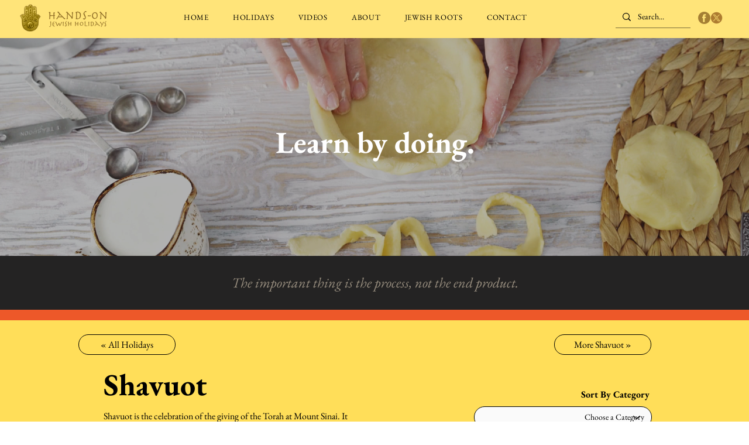

--- FILE ---
content_type: text/html; charset=UTF-8
request_url: https://www.handsonjewishholidays.com/shavuot
body_size: 152271
content:
<!DOCTYPE html>
<html lang="en">
<head>
  
  <meta charset='utf-8'>
  <meta name="viewport" content="width=device-width, initial-scale=1" id="wixDesktopViewport" />
  <meta http-equiv="X-UA-Compatible" content="IE=edge">
  <meta name="generator" content="Wix.com Website Builder"/>

  <link rel="icon" sizes="192x192" href="https://static.wixstatic.com/media/cec216_b5dbb707625b4f1d8a3336389af08e4f%7Emv2.png/v1/fill/w_192%2Ch_192%2Clg_1%2Cusm_0.66_1.00_0.01/cec216_b5dbb707625b4f1d8a3336389af08e4f%7Emv2.png" type="image/png"/>
  <link rel="shortcut icon" href="https://static.wixstatic.com/media/cec216_b5dbb707625b4f1d8a3336389af08e4f%7Emv2.png/v1/fill/w_32%2Ch_32%2Clg_1%2Cusm_0.66_1.00_0.01/cec216_b5dbb707625b4f1d8a3336389af08e4f%7Emv2.png" type="image/png"/>
  <link rel="apple-touch-icon" href="https://static.wixstatic.com/media/cec216_b5dbb707625b4f1d8a3336389af08e4f%7Emv2.png/v1/fill/w_180%2Ch_180%2Clg_1%2Cusm_0.66_1.00_0.01/cec216_b5dbb707625b4f1d8a3336389af08e4f%7Emv2.png" type="image/png"/>

  <!-- Safari Pinned Tab Icon -->
  <!-- <link rel="mask-icon" href="https://static.wixstatic.com/media/cec216_b5dbb707625b4f1d8a3336389af08e4f%7Emv2.png/v1/fill/w_32%2Ch_32%2Clg_1%2Cusm_0.66_1.00_0.01/cec216_b5dbb707625b4f1d8a3336389af08e4f%7Emv2.png"> -->

  <!-- Original trials -->
  


  <!-- Segmenter Polyfill -->
  <script>
    if (!window.Intl || !window.Intl.Segmenter) {
      (function() {
        var script = document.createElement('script');
        script.src = 'https://static.parastorage.com/unpkg/@formatjs/intl-segmenter@11.7.10/polyfill.iife.js';
        document.head.appendChild(script);
      })();
    }
  </script>

  <!-- Legacy Polyfills -->
  <script nomodule="" src="https://static.parastorage.com/unpkg/core-js-bundle@3.2.1/minified.js"></script>
  <script nomodule="" src="https://static.parastorage.com/unpkg/focus-within-polyfill@5.0.9/dist/focus-within-polyfill.js"></script>

  <!-- Performance API Polyfills -->
  <script>
  (function () {
    var noop = function noop() {};
    if ("performance" in window === false) {
      window.performance = {};
    }
    window.performance.mark = performance.mark || noop;
    window.performance.measure = performance.measure || noop;
    if ("now" in window.performance === false) {
      var nowOffset = Date.now();
      if (performance.timing && performance.timing.navigationStart) {
        nowOffset = performance.timing.navigationStart;
      }
      window.performance.now = function now() {
        return Date.now() - nowOffset;
      };
    }
  })();
  </script>

  <!-- Globals Definitions -->
  <script>
    (function () {
      var now = Date.now()
      window.initialTimestamps = {
        initialTimestamp: now,
        initialRequestTimestamp: Math.round(performance.timeOrigin ? performance.timeOrigin : now - performance.now())
      }

      window.thunderboltTag = "libs-releases-GA-local"
      window.thunderboltVersion = "1.16780.0"
    })();
  </script>

  <!-- Essential Viewer Model -->
  <script type="application/json" id="wix-essential-viewer-model">{"fleetConfig":{"fleetName":"thunderbolt-isolated-renderer","type":"GA","code":0},"mode":{"qa":false,"enableTestApi":false,"debug":false,"ssrIndicator":false,"ssrOnly":false,"siteAssetsFallback":"enable","versionIndicator":false},"componentsLibrariesTopology":[{"artifactId":"editor-elements","namespace":"wixui","url":"https:\/\/static.parastorage.com\/services\/editor-elements\/1.14853.0"},{"artifactId":"editor-elements","namespace":"dsgnsys","url":"https:\/\/static.parastorage.com\/services\/editor-elements\/1.14853.0"}],"siteFeaturesConfigs":{"sessionManager":{"isRunningInDifferentSiteContext":false}},"language":{"userLanguage":"en"},"siteAssets":{"clientTopology":{"mediaRootUrl":"https:\/\/static.wixstatic.com","staticMediaUrl":"https:\/\/static.wixstatic.com\/media","moduleRepoUrl":"https:\/\/static.parastorage.com\/unpkg","fileRepoUrl":"https:\/\/static.parastorage.com\/services","viewerAppsUrl":"https:\/\/viewer-apps.parastorage.com","viewerAssetsUrl":"https:\/\/viewer-assets.parastorage.com","siteAssetsUrl":"https:\/\/siteassets.parastorage.com","pageJsonServerUrls":["https:\/\/pages.parastorage.com","https:\/\/staticorigin.wixstatic.com","https:\/\/www.handsonjewishholidays.com","https:\/\/fallback.wix.com\/wix-html-editor-pages-webapp\/page"],"pathOfTBModulesInFileRepoForFallback":"wix-thunderbolt\/dist\/"}},"siteFeatures":["accessibility","appMonitoring","assetsLoader","businessLogger","captcha","clickHandlerRegistrar","commonConfig","componentsLoader","componentsRegistry","consentPolicy","contentReflow","cyclicTabbing","domSelectors","domStore","dynamicPages","environmentWixCodeSdk","environment","locationWixCodeSdk","mpaNavigation","navigationManager","navigationPhases","ooi","pages","panorama","renderer","reporter","routerFetch","router","scrollRestoration","seoWixCodeSdk","seo","sessionManager","siteMembersWixCodeSdk","siteMembers","siteScrollBlocker","siteWixCodeSdk","speculationRules","ssrCache","stores","structureApi","thunderboltInitializer","tpaCommons","translations","usedPlatformApis","warmupData","windowMessageRegistrar","windowWixCodeSdk","wixCustomElementComponent","wixEmbedsApi","componentsReact","platform"],"site":{"externalBaseUrl":"https:\/\/www.handsonjewishholidays.com","isSEO":false},"media":{"staticMediaUrl":"https:\/\/static.wixstatic.com\/media","mediaRootUrl":"https:\/\/static.wixstatic.com\/","staticVideoUrl":"https:\/\/video.wixstatic.com\/"},"requestUrl":"https:\/\/www.handsonjewishholidays.com\/shavuot","rollout":{"siteAssetsVersionsRollout":false,"isDACRollout":0,"isTBRollout":false},"commonConfig":{"brand":"wix","host":"VIEWER","bsi":"","consentPolicy":{},"consentPolicyHeader":{},"siteRevision":"291","renderingFlow":"NONE","language":"en","locale":"en-ca"},"interactionSampleRatio":0.01,"accessTokensUrl":"https:\/\/www.handsonjewishholidays.com\/_api\/v1\/access-tokens","isExcludedFromSecurityExperiments":false,"experiments":{"specs.thunderbolt.hardenFetchAndXHR":true,"specs.thunderbolt.securityExperiments":true,"specs.thunderbolt.browserCacheReload":true,"specs.thunderbolt.removeDynamicModelTopology":true}}</script>
  <script>window.viewerModel = JSON.parse(document.getElementById('wix-essential-viewer-model').textContent)</script>

  <script>
    window.commonConfig = viewerModel.commonConfig
  </script>

  
  <!-- BEGIN handleAccessTokens bundle -->

  <script data-url="https://static.parastorage.com/services/wix-thunderbolt/dist/handleAccessTokens.inline.4f2f9a53.bundle.min.js">(()=>{"use strict";function e(e){let{context:o,property:r,value:n,enumerable:i=!0}=e,c=e.get,l=e.set;if(!r||void 0===n&&!c&&!l)return new Error("property and value are required");let a=o||globalThis,s=a?.[r],u={};if(void 0!==n)u.value=n;else{if(c){let e=t(c);e&&(u.get=e)}if(l){let e=t(l);e&&(u.set=e)}}let p={...u,enumerable:i||!1,configurable:!1};void 0!==n&&(p.writable=!1);try{Object.defineProperty(a,r,p)}catch(e){return e instanceof TypeError?s:e}return s}function t(e,t){return"function"==typeof e?e:!0===e?.async&&"function"==typeof e.func?t?async function(t){return e.func(t)}:async function(){return e.func()}:"function"==typeof e?.func?e.func:void 0}try{e({property:"strictDefine",value:e})}catch{}try{e({property:"defineStrictObject",value:r})}catch{}try{e({property:"defineStrictMethod",value:n})}catch{}var o=["toString","toLocaleString","valueOf","constructor","prototype"];function r(t){let{context:n,property:c,propertiesToExclude:l=[],skipPrototype:a=!1,hardenPrototypePropertiesToExclude:s=[]}=t;if(!c)return new Error("property is required");let u=(n||globalThis)[c],p={},f=i(n,c);u&&("object"==typeof u||"function"==typeof u)&&Reflect.ownKeys(u).forEach(t=>{if(!l.includes(t)&&!o.includes(t)){let o=i(u,t);if(o&&(o.writable||o.configurable)){let{value:r,get:n,set:i,enumerable:c=!1}=o,l={};void 0!==r?l.value=r:n?l.get=n:i&&(l.set=i);try{let o=e({context:u,property:t,...l,enumerable:c});p[t]=o}catch(e){if(!(e instanceof TypeError))throw e;try{p[t]=o.value||o.get||o.set}catch{}}}}});let d={originalObject:u,originalProperties:p};if(!a&&void 0!==u?.prototype){let e=r({context:u,property:"prototype",propertiesToExclude:s,skipPrototype:!0});e instanceof Error||(d.originalPrototype=e?.originalObject,d.originalPrototypeProperties=e?.originalProperties)}return e({context:n,property:c,value:u,enumerable:f?.enumerable}),d}function n(t,o){let r=(o||globalThis)[t],n=i(o||globalThis,t);return r&&n&&(n.writable||n.configurable)?(Object.freeze(r),e({context:globalThis,property:t,value:r})):r}function i(e,t){if(e&&t)try{return Reflect.getOwnPropertyDescriptor(e,t)}catch{return}}function c(e){if("string"!=typeof e)return e;try{return decodeURIComponent(e).toLowerCase().trim()}catch{return e.toLowerCase().trim()}}function l(e,t){let o="";if("string"==typeof e)o=e.split("=")[0]?.trim()||"";else{if(!e||"string"!=typeof e.name)return!1;o=e.name}return t.has(c(o)||"")}function a(e,t){let o;return o="string"==typeof e?e.split(";").map(e=>e.trim()).filter(e=>e.length>0):e||[],o.filter(e=>!l(e,t))}var s=null;function u(){return null===s&&(s=typeof Document>"u"?void 0:Object.getOwnPropertyDescriptor(Document.prototype,"cookie")),s}function p(t,o){if(!globalThis?.cookieStore)return;let r=globalThis.cookieStore.get.bind(globalThis.cookieStore),n=globalThis.cookieStore.getAll.bind(globalThis.cookieStore),i=globalThis.cookieStore.set.bind(globalThis.cookieStore),c=globalThis.cookieStore.delete.bind(globalThis.cookieStore);return e({context:globalThis.CookieStore.prototype,property:"get",value:async function(e){return l(("string"==typeof e?e:e.name)||"",t)?null:r.call(this,e)},enumerable:!0}),e({context:globalThis.CookieStore.prototype,property:"getAll",value:async function(){return a(await n.apply(this,Array.from(arguments)),t)},enumerable:!0}),e({context:globalThis.CookieStore.prototype,property:"set",value:async function(){let e=Array.from(arguments);if(!l(1===e.length?e[0].name:e[0],t))return i.apply(this,e);o&&console.warn(o)},enumerable:!0}),e({context:globalThis.CookieStore.prototype,property:"delete",value:async function(){let e=Array.from(arguments);if(!l(1===e.length?e[0].name:e[0],t))return c.apply(this,e)},enumerable:!0}),e({context:globalThis.cookieStore,property:"prototype",value:globalThis.CookieStore.prototype,enumerable:!1}),e({context:globalThis,property:"cookieStore",value:globalThis.cookieStore,enumerable:!0}),{get:r,getAll:n,set:i,delete:c}}var f=["TextEncoder","TextDecoder","XMLHttpRequestEventTarget","EventTarget","URL","JSON","Reflect","Object","Array","Map","Set","WeakMap","WeakSet","Promise","Symbol","Error"],d=["addEventListener","removeEventListener","dispatchEvent","encodeURI","encodeURIComponent","decodeURI","decodeURIComponent"];const y=(e,t)=>{try{const o=t?t.get.call(document):document.cookie;return o.split(";").map(e=>e.trim()).filter(t=>t?.startsWith(e))[0]?.split("=")[1]}catch(e){return""}},g=(e="",t="",o="/")=>`${e}=; ${t?`domain=${t};`:""} max-age=0; path=${o}; expires=Thu, 01 Jan 1970 00:00:01 GMT`;function m(){(function(){if("undefined"!=typeof window){const e=performance.getEntriesByType("navigation")[0];return"back_forward"===(e?.type||"")}return!1})()&&function(){const{counter:e}=function(){const e=b("getItem");if(e){const[t,o]=e.split("-"),r=o?parseInt(o,10):0;if(r>=3){const e=t?Number(t):0;if(Date.now()-e>6e4)return{counter:0}}return{counter:r}}return{counter:0}}();e<3?(!function(e=1){b("setItem",`${Date.now()}-${e}`)}(e+1),window.location.reload()):console.error("ATS: Max reload attempts reached")}()}function b(e,t){try{return sessionStorage[e]("reload",t||"")}catch(e){console.error("ATS: Error calling sessionStorage:",e)}}const h="client-session-bind",v="sec-fetch-unsupported",{experiments:w}=window.viewerModel,T=[h,"client-binding",v,"svSession","smSession","server-session-bind","wixSession2","wixSession3"].map(e=>e.toLowerCase()),{cookie:S}=function(t,o){let r=new Set(t);return e({context:document,property:"cookie",set:{func:e=>function(e,t,o,r){let n=u(),i=c(t.split(";")[0]||"")||"";[...o].every(e=>!i.startsWith(e.toLowerCase()))&&n?.set?n.set.call(e,t):r&&console.warn(r)}(document,e,r,o)},get:{func:()=>function(e,t){let o=u();if(!o?.get)throw new Error("Cookie descriptor or getter not available");return a(o.get.call(e),t).join("; ")}(document,r)},enumerable:!0}),{cookieStore:p(r,o),cookie:u()}}(T),k="tbReady",x="security_overrideGlobals",{experiments:E,siteFeaturesConfigs:C,accessTokensUrl:P}=window.viewerModel,R=P,M={},O=(()=>{const e=y(h,S);if(w["specs.thunderbolt.browserCacheReload"]){y(v,S)||e?b("removeItem"):m()}return(()=>{const e=g(h),t=g(h,location.hostname);S.set.call(document,e),S.set.call(document,t)})(),e})();O&&(M["client-binding"]=O);const D=fetch;addEventListener(k,function e(t){const{logger:o}=t.detail;try{window.tb.init({fetch:D,fetchHeaders:M})}catch(e){const t=new Error("TB003");o.meter(`${x}_${t.message}`,{paramsOverrides:{errorType:x,eventString:t.message}}),window?.viewerModel?.mode.debug&&console.error(e)}finally{removeEventListener(k,e)}}),E["specs.thunderbolt.hardenFetchAndXHR"]||(window.fetchDynamicModel=()=>C.sessionManager.isRunningInDifferentSiteContext?Promise.resolve({}):fetch(R,{credentials:"same-origin",headers:M}).then(function(e){if(!e.ok)throw new Error(`[${e.status}]${e.statusText}`);return e.json()}),window.dynamicModelPromise=window.fetchDynamicModel())})();
//# sourceMappingURL=https://static.parastorage.com/services/wix-thunderbolt/dist/handleAccessTokens.inline.4f2f9a53.bundle.min.js.map</script>

<!-- END handleAccessTokens bundle -->

<!-- BEGIN overrideGlobals bundle -->

<script data-url="https://static.parastorage.com/services/wix-thunderbolt/dist/overrideGlobals.inline.ec13bfcf.bundle.min.js">(()=>{"use strict";function e(e){let{context:r,property:o,value:n,enumerable:i=!0}=e,c=e.get,a=e.set;if(!o||void 0===n&&!c&&!a)return new Error("property and value are required");let l=r||globalThis,u=l?.[o],s={};if(void 0!==n)s.value=n;else{if(c){let e=t(c);e&&(s.get=e)}if(a){let e=t(a);e&&(s.set=e)}}let p={...s,enumerable:i||!1,configurable:!1};void 0!==n&&(p.writable=!1);try{Object.defineProperty(l,o,p)}catch(e){return e instanceof TypeError?u:e}return u}function t(e,t){return"function"==typeof e?e:!0===e?.async&&"function"==typeof e.func?t?async function(t){return e.func(t)}:async function(){return e.func()}:"function"==typeof e?.func?e.func:void 0}try{e({property:"strictDefine",value:e})}catch{}try{e({property:"defineStrictObject",value:o})}catch{}try{e({property:"defineStrictMethod",value:n})}catch{}var r=["toString","toLocaleString","valueOf","constructor","prototype"];function o(t){let{context:n,property:c,propertiesToExclude:a=[],skipPrototype:l=!1,hardenPrototypePropertiesToExclude:u=[]}=t;if(!c)return new Error("property is required");let s=(n||globalThis)[c],p={},f=i(n,c);s&&("object"==typeof s||"function"==typeof s)&&Reflect.ownKeys(s).forEach(t=>{if(!a.includes(t)&&!r.includes(t)){let r=i(s,t);if(r&&(r.writable||r.configurable)){let{value:o,get:n,set:i,enumerable:c=!1}=r,a={};void 0!==o?a.value=o:n?a.get=n:i&&(a.set=i);try{let r=e({context:s,property:t,...a,enumerable:c});p[t]=r}catch(e){if(!(e instanceof TypeError))throw e;try{p[t]=r.value||r.get||r.set}catch{}}}}});let d={originalObject:s,originalProperties:p};if(!l&&void 0!==s?.prototype){let e=o({context:s,property:"prototype",propertiesToExclude:u,skipPrototype:!0});e instanceof Error||(d.originalPrototype=e?.originalObject,d.originalPrototypeProperties=e?.originalProperties)}return e({context:n,property:c,value:s,enumerable:f?.enumerable}),d}function n(t,r){let o=(r||globalThis)[t],n=i(r||globalThis,t);return o&&n&&(n.writable||n.configurable)?(Object.freeze(o),e({context:globalThis,property:t,value:o})):o}function i(e,t){if(e&&t)try{return Reflect.getOwnPropertyDescriptor(e,t)}catch{return}}function c(e){if("string"!=typeof e)return e;try{return decodeURIComponent(e).toLowerCase().trim()}catch{return e.toLowerCase().trim()}}function a(e,t){return e instanceof Headers?e.forEach((r,o)=>{l(o,t)||e.delete(o)}):Object.keys(e).forEach(r=>{l(r,t)||delete e[r]}),e}function l(e,t){return!t.has(c(e)||"")}function u(e,t){let r=!0,o=function(e){let t,r;if(globalThis.Request&&e instanceof Request)t=e.url;else{if("function"!=typeof e?.toString)throw new Error("Unsupported type for url");t=e.toString()}try{return new URL(t).pathname}catch{return r=t.replace(/#.+/gi,"").split("?").shift(),r.startsWith("/")?r:`/${r}`}}(e),n=c(o);return n&&t.some(e=>n.includes(e))&&(r=!1),r}function s(t,r,o){let n=fetch,i=XMLHttpRequest,c=new Set(r);function s(){let e=new i,r=e.open,n=e.setRequestHeader;return e.open=function(){let n=Array.from(arguments),i=n[1];if(n.length<2||u(i,t))return r.apply(e,n);throw new Error(o||`Request not allowed for path ${i}`)},e.setRequestHeader=function(t,r){l(decodeURIComponent(t),c)&&n.call(e,t,r)},e}return e({property:"fetch",value:function(){let e=function(e,t){return globalThis.Request&&e[0]instanceof Request&&e[0]?.headers?a(e[0].headers,t):e[1]?.headers&&a(e[1].headers,t),e}(arguments,c);return u(arguments[0],t)?n.apply(globalThis,Array.from(e)):new Promise((e,t)=>{t(new Error(o||`Request not allowed for path ${arguments[0]}`))})},enumerable:!0}),e({property:"XMLHttpRequest",value:s,enumerable:!0}),Object.keys(i).forEach(e=>{s[e]=i[e]}),{fetch:n,XMLHttpRequest:i}}var p=["TextEncoder","TextDecoder","XMLHttpRequestEventTarget","EventTarget","URL","JSON","Reflect","Object","Array","Map","Set","WeakMap","WeakSet","Promise","Symbol","Error"],f=["addEventListener","removeEventListener","dispatchEvent","encodeURI","encodeURIComponent","decodeURI","decodeURIComponent"];const d=function(){let t=globalThis.open,r=document.open;function o(e,r,o){let n="string"!=typeof e,i=t.call(window,e,r,o);return n||e&&function(e){return e.startsWith("//")&&/(?:[a-z0-9](?:[a-z0-9-]{0,61}[a-z0-9])?\.)+[a-z0-9][a-z0-9-]{0,61}[a-z0-9]/g.test(`${location.protocol}:${e}`)&&(e=`${location.protocol}${e}`),!e.startsWith("http")||new URL(e).hostname===location.hostname}(e)?{}:i}return e({property:"open",value:o,context:globalThis,enumerable:!0}),e({property:"open",value:function(e,t,n){return e?o(e,t,n):r.call(document,e||"",t||"",n||"")},context:document,enumerable:!0}),{open:t,documentOpen:r}},y=function(){let t=document.createElement,r=Element.prototype.setAttribute,o=Element.prototype.setAttributeNS;return e({property:"createElement",context:document,value:function(n,i){let a=t.call(document,n,i);if("iframe"===c(n)){e({property:"srcdoc",context:a,get:()=>"",set:()=>{console.warn("`srcdoc` is not allowed in iframe elements.")}});let t=function(e,t){"srcdoc"!==e.toLowerCase()?r.call(a,e,t):console.warn("`srcdoc` attribute is not allowed to be set.")},n=function(e,t,r){"srcdoc"!==t.toLowerCase()?o.call(a,e,t,r):console.warn("`srcdoc` attribute is not allowed to be set.")};a.setAttribute=t,a.setAttributeNS=n}return a},enumerable:!0}),{createElement:t,setAttribute:r,setAttributeNS:o}},m=["client-binding"],b=["/_api/v1/access-tokens","/_api/v2/dynamicmodel","/_api/one-app-session-web/v3/businesses"],h=function(){let t=setTimeout,r=setInterval;return o("setTimeout",0,globalThis),o("setInterval",0,globalThis),{setTimeout:t,setInterval:r};function o(t,r,o){let n=o||globalThis,i=n[t];if(!i||"function"!=typeof i)throw new Error(`Function ${t} not found or is not a function`);e({property:t,value:function(){let e=Array.from(arguments);if("string"!=typeof e[r])return i.apply(n,e);console.warn(`Calling ${t} with a String Argument at index ${r} is not allowed`)},context:o,enumerable:!0})}},v=function(){if(navigator&&"serviceWorker"in navigator){let t=navigator.serviceWorker.register;return e({context:navigator.serviceWorker,property:"register",value:function(){console.log("Service worker registration is not allowed")},enumerable:!0}),{register:t}}return{}};performance.mark("overrideGlobals started");const{isExcludedFromSecurityExperiments:g,experiments:w}=window.viewerModel,E=!g&&w["specs.thunderbolt.securityExperiments"];try{d(),E&&y(),w["specs.thunderbolt.hardenFetchAndXHR"]&&E&&s(b,m),v(),(e=>{let t=[],r=[];r=r.concat(["TextEncoder","TextDecoder"]),e&&(r=r.concat(["XMLHttpRequestEventTarget","EventTarget"])),r=r.concat(["URL","JSON"]),e&&(t=t.concat(["addEventListener","removeEventListener"])),t=t.concat(["encodeURI","encodeURIComponent","decodeURI","decodeURIComponent"]),r=r.concat(["String","Number"]),e&&r.push("Object"),r=r.concat(["Reflect"]),t.forEach(e=>{n(e),["addEventListener","removeEventListener"].includes(e)&&n(e,document)}),r.forEach(e=>{o({property:e})})})(E),E&&h()}catch(e){window?.viewerModel?.mode.debug&&console.error(e);const t=new Error("TB006");window.fedops?.reportError(t,"security_overrideGlobals"),window.Sentry?window.Sentry.captureException(t):globalThis.defineStrictProperty("sentryBuffer",[t],window,!1)}performance.mark("overrideGlobals ended")})();
//# sourceMappingURL=https://static.parastorage.com/services/wix-thunderbolt/dist/overrideGlobals.inline.ec13bfcf.bundle.min.js.map</script>

<!-- END overrideGlobals bundle -->


  
  <script>
    window.commonConfig = viewerModel.commonConfig

	
  </script>

  <!-- Initial CSS -->
  <style data-url="https://static.parastorage.com/services/wix-thunderbolt/dist/main.347af09f.min.css">@keyframes slide-horizontal-new{0%{transform:translateX(100%)}}@keyframes slide-horizontal-old{80%{opacity:1}to{opacity:0;transform:translateX(-100%)}}@keyframes slide-vertical-new{0%{transform:translateY(-100%)}}@keyframes slide-vertical-old{80%{opacity:1}to{opacity:0;transform:translateY(100%)}}@keyframes out-in-new{0%{opacity:0}}@keyframes out-in-old{to{opacity:0}}:root:active-view-transition{view-transition-name:none}::view-transition{pointer-events:none}:root:active-view-transition::view-transition-new(page-group),:root:active-view-transition::view-transition-old(page-group){animation-duration:.6s;cursor:wait;pointer-events:all}:root:active-view-transition-type(SlideHorizontal)::view-transition-old(page-group){animation:slide-horizontal-old .6s cubic-bezier(.83,0,.17,1) forwards;mix-blend-mode:normal}:root:active-view-transition-type(SlideHorizontal)::view-transition-new(page-group){animation:slide-horizontal-new .6s cubic-bezier(.83,0,.17,1) backwards;mix-blend-mode:normal}:root:active-view-transition-type(SlideVertical)::view-transition-old(page-group){animation:slide-vertical-old .6s cubic-bezier(.83,0,.17,1) forwards;mix-blend-mode:normal}:root:active-view-transition-type(SlideVertical)::view-transition-new(page-group){animation:slide-vertical-new .6s cubic-bezier(.83,0,.17,1) backwards;mix-blend-mode:normal}:root:active-view-transition-type(OutIn)::view-transition-old(page-group){animation:out-in-old .35s cubic-bezier(.22,1,.36,1) forwards}:root:active-view-transition-type(OutIn)::view-transition-new(page-group){animation:out-in-new .35s cubic-bezier(.64,0,.78,0) .35s backwards}@media(prefers-reduced-motion:reduce){::view-transition-group(*),::view-transition-new(*),::view-transition-old(*){animation:none!important}}body,html{background:transparent;border:0;margin:0;outline:0;padding:0;vertical-align:baseline}body{--scrollbar-width:0px;font-family:Arial,Helvetica,sans-serif;font-size:10px}body,html{height:100%}body{overflow-x:auto;overflow-y:scroll}body:not(.responsive) #site-root{min-width:var(--site-width);width:100%}body:not([data-js-loaded]) [data-hide-prejs]{visibility:hidden}interact-element{display:contents}#SITE_CONTAINER{position:relative}:root{--one-unit:1vw;--section-max-width:9999px;--spx-stopper-max:9999px;--spx-stopper-min:0px;--browser-zoom:1}@supports(-webkit-appearance:none) and (stroke-color:transparent){:root{--safari-sticky-fix:opacity;--experimental-safari-sticky-fix:translateZ(0)}}@supports(container-type:inline-size){:root{--one-unit:1cqw}}[id^=oldHoverBox-]{mix-blend-mode:plus-lighter;transition:opacity .5s ease,visibility .5s ease}[data-mesh-id$=inlineContent-gridContainer]:has(>[id^=oldHoverBox-]){isolation:isolate}</style>
<style data-url="https://static.parastorage.com/services/wix-thunderbolt/dist/main.renderer.9cb0985f.min.css">a,abbr,acronym,address,applet,b,big,blockquote,button,caption,center,cite,code,dd,del,dfn,div,dl,dt,em,fieldset,font,footer,form,h1,h2,h3,h4,h5,h6,header,i,iframe,img,ins,kbd,label,legend,li,nav,object,ol,p,pre,q,s,samp,section,small,span,strike,strong,sub,sup,table,tbody,td,tfoot,th,thead,title,tr,tt,u,ul,var{background:transparent;border:0;margin:0;outline:0;padding:0;vertical-align:baseline}input,select,textarea{box-sizing:border-box;font-family:Helvetica,Arial,sans-serif}ol,ul{list-style:none}blockquote,q{quotes:none}ins{text-decoration:none}del{text-decoration:line-through}table{border-collapse:collapse;border-spacing:0}a{cursor:pointer;text-decoration:none}.testStyles{overflow-y:hidden}.reset-button{-webkit-appearance:none;background:none;border:0;color:inherit;font:inherit;line-height:normal;outline:0;overflow:visible;padding:0;-webkit-user-select:none;-moz-user-select:none;-ms-user-select:none}:focus{outline:none}body.device-mobile-optimized:not(.disable-site-overflow){overflow-x:hidden;overflow-y:scroll}body.device-mobile-optimized:not(.responsive) #SITE_CONTAINER{margin-left:auto;margin-right:auto;overflow-x:visible;position:relative;width:320px}body.device-mobile-optimized:not(.responsive):not(.blockSiteScrolling) #SITE_CONTAINER{margin-top:0}body.device-mobile-optimized>*{max-width:100%!important}body.device-mobile-optimized #site-root{overflow-x:hidden;overflow-y:hidden}@supports(overflow:clip){body.device-mobile-optimized #site-root{overflow-x:clip;overflow-y:clip}}body.device-mobile-non-optimized #SITE_CONTAINER #site-root{overflow-x:clip;overflow-y:clip}body.device-mobile-non-optimized.fullScreenMode{background-color:#5f6360}body.device-mobile-non-optimized.fullScreenMode #MOBILE_ACTIONS_MENU,body.device-mobile-non-optimized.fullScreenMode #SITE_BACKGROUND,body.device-mobile-non-optimized.fullScreenMode #site-root,body.fullScreenMode #WIX_ADS{visibility:hidden}body.fullScreenMode{overflow-x:hidden!important;overflow-y:hidden!important}body.fullScreenMode.device-mobile-optimized #TINY_MENU{opacity:0;pointer-events:none}body.fullScreenMode-scrollable.device-mobile-optimized{overflow-x:hidden!important;overflow-y:auto!important}body.fullScreenMode-scrollable.device-mobile-optimized #masterPage,body.fullScreenMode-scrollable.device-mobile-optimized #site-root{overflow-x:hidden!important;overflow-y:hidden!important}body.fullScreenMode-scrollable.device-mobile-optimized #SITE_BACKGROUND,body.fullScreenMode-scrollable.device-mobile-optimized #masterPage{height:auto!important}body.fullScreenMode-scrollable.device-mobile-optimized #masterPage.mesh-layout{height:0!important}body.blockSiteScrolling,body.siteScrollingBlocked{position:fixed;width:100%}body.blockSiteScrolling #SITE_CONTAINER{margin-top:calc(var(--blocked-site-scroll-margin-top)*-1)}#site-root{margin:0 auto;min-height:100%;position:relative;top:var(--wix-ads-height)}#site-root img:not([src]){visibility:hidden}#site-root svg img:not([src]){visibility:visible}.auto-generated-link{color:inherit}#SCROLL_TO_BOTTOM,#SCROLL_TO_TOP{height:0}.has-click-trigger{cursor:pointer}.fullScreenOverlay{bottom:0;display:flex;justify-content:center;left:0;overflow-y:hidden;position:fixed;right:0;top:-60px;z-index:1005}.fullScreenOverlay>.fullScreenOverlayContent{bottom:0;left:0;margin:0 auto;overflow:hidden;position:absolute;right:0;top:60px;transform:translateZ(0)}[data-mesh-id$=centeredContent],[data-mesh-id$=form],[data-mesh-id$=inlineContent]{pointer-events:none;position:relative}[data-mesh-id$=-gridWrapper],[data-mesh-id$=-rotated-wrapper]{pointer-events:none}[data-mesh-id$=-gridContainer]>*,[data-mesh-id$=-rotated-wrapper]>*,[data-mesh-id$=inlineContent]>:not([data-mesh-id$=-gridContainer]){pointer-events:auto}.device-mobile-optimized #masterPage.mesh-layout #SOSP_CONTAINER_CUSTOM_ID{grid-area:2/1/3/2;-ms-grid-row:2;position:relative}#masterPage.mesh-layout{-ms-grid-rows:max-content max-content min-content max-content;-ms-grid-columns:100%;align-items:start;display:-ms-grid;display:grid;grid-template-columns:100%;grid-template-rows:max-content max-content min-content max-content;justify-content:stretch}#masterPage.mesh-layout #PAGES_CONTAINER,#masterPage.mesh-layout #SITE_FOOTER-placeholder,#masterPage.mesh-layout #SITE_FOOTER_WRAPPER,#masterPage.mesh-layout #SITE_HEADER-placeholder,#masterPage.mesh-layout #SITE_HEADER_WRAPPER,#masterPage.mesh-layout #SOSP_CONTAINER_CUSTOM_ID[data-state~=mobileView],#masterPage.mesh-layout #soapAfterPagesContainer,#masterPage.mesh-layout #soapBeforePagesContainer{-ms-grid-row-align:start;-ms-grid-column-align:start;-ms-grid-column:1}#masterPage.mesh-layout #SITE_HEADER-placeholder,#masterPage.mesh-layout #SITE_HEADER_WRAPPER{grid-area:1/1/2/2;-ms-grid-row:1}#masterPage.mesh-layout #PAGES_CONTAINER,#masterPage.mesh-layout #soapAfterPagesContainer,#masterPage.mesh-layout #soapBeforePagesContainer{grid-area:3/1/4/2;-ms-grid-row:3}#masterPage.mesh-layout #soapAfterPagesContainer,#masterPage.mesh-layout #soapBeforePagesContainer{width:100%}#masterPage.mesh-layout #PAGES_CONTAINER{align-self:stretch}#masterPage.mesh-layout main#PAGES_CONTAINER{display:block}#masterPage.mesh-layout #SITE_FOOTER-placeholder,#masterPage.mesh-layout #SITE_FOOTER_WRAPPER{grid-area:4/1/5/2;-ms-grid-row:4}#masterPage.mesh-layout #SITE_PAGES,#masterPage.mesh-layout [data-mesh-id=PAGES_CONTAINERcenteredContent],#masterPage.mesh-layout [data-mesh-id=PAGES_CONTAINERinlineContent]{height:100%}#masterPage.mesh-layout.desktop>*{width:100%}#masterPage.mesh-layout #PAGES_CONTAINER,#masterPage.mesh-layout #SITE_FOOTER,#masterPage.mesh-layout #SITE_FOOTER_WRAPPER,#masterPage.mesh-layout #SITE_HEADER,#masterPage.mesh-layout #SITE_HEADER_WRAPPER,#masterPage.mesh-layout #SITE_PAGES,#masterPage.mesh-layout #masterPageinlineContent{position:relative}#masterPage.mesh-layout #SITE_HEADER{grid-area:1/1/2/2}#masterPage.mesh-layout #SITE_FOOTER{grid-area:4/1/5/2}#masterPage.mesh-layout.overflow-x-clip #SITE_FOOTER,#masterPage.mesh-layout.overflow-x-clip #SITE_HEADER{overflow-x:clip}[data-z-counter]{z-index:0}[data-z-counter="0"]{z-index:auto}.wixSiteProperties{-webkit-font-smoothing:antialiased;-moz-osx-font-smoothing:grayscale}:root{--wst-button-color-fill-primary:rgb(var(--color_48));--wst-button-color-border-primary:rgb(var(--color_49));--wst-button-color-text-primary:rgb(var(--color_50));--wst-button-color-fill-primary-hover:rgb(var(--color_51));--wst-button-color-border-primary-hover:rgb(var(--color_52));--wst-button-color-text-primary-hover:rgb(var(--color_53));--wst-button-color-fill-primary-disabled:rgb(var(--color_54));--wst-button-color-border-primary-disabled:rgb(var(--color_55));--wst-button-color-text-primary-disabled:rgb(var(--color_56));--wst-button-color-fill-secondary:rgb(var(--color_57));--wst-button-color-border-secondary:rgb(var(--color_58));--wst-button-color-text-secondary:rgb(var(--color_59));--wst-button-color-fill-secondary-hover:rgb(var(--color_60));--wst-button-color-border-secondary-hover:rgb(var(--color_61));--wst-button-color-text-secondary-hover:rgb(var(--color_62));--wst-button-color-fill-secondary-disabled:rgb(var(--color_63));--wst-button-color-border-secondary-disabled:rgb(var(--color_64));--wst-button-color-text-secondary-disabled:rgb(var(--color_65));--wst-color-fill-base-1:rgb(var(--color_36));--wst-color-fill-base-2:rgb(var(--color_37));--wst-color-fill-base-shade-1:rgb(var(--color_38));--wst-color-fill-base-shade-2:rgb(var(--color_39));--wst-color-fill-base-shade-3:rgb(var(--color_40));--wst-color-fill-accent-1:rgb(var(--color_41));--wst-color-fill-accent-2:rgb(var(--color_42));--wst-color-fill-accent-3:rgb(var(--color_43));--wst-color-fill-accent-4:rgb(var(--color_44));--wst-color-fill-background-primary:rgb(var(--color_11));--wst-color-fill-background-secondary:rgb(var(--color_12));--wst-color-text-primary:rgb(var(--color_15));--wst-color-text-secondary:rgb(var(--color_14));--wst-color-action:rgb(var(--color_18));--wst-color-disabled:rgb(var(--color_39));--wst-color-title:rgb(var(--color_45));--wst-color-subtitle:rgb(var(--color_46));--wst-color-line:rgb(var(--color_47));--wst-font-style-h2:var(--font_2);--wst-font-style-h3:var(--font_3);--wst-font-style-h4:var(--font_4);--wst-font-style-h5:var(--font_5);--wst-font-style-h6:var(--font_6);--wst-font-style-body-large:var(--font_7);--wst-font-style-body-medium:var(--font_8);--wst-font-style-body-small:var(--font_9);--wst-font-style-body-x-small:var(--font_10);--wst-color-custom-1:rgb(var(--color_13));--wst-color-custom-2:rgb(var(--color_16));--wst-color-custom-3:rgb(var(--color_17));--wst-color-custom-4:rgb(var(--color_19));--wst-color-custom-5:rgb(var(--color_20));--wst-color-custom-6:rgb(var(--color_21));--wst-color-custom-7:rgb(var(--color_22));--wst-color-custom-8:rgb(var(--color_23));--wst-color-custom-9:rgb(var(--color_24));--wst-color-custom-10:rgb(var(--color_25));--wst-color-custom-11:rgb(var(--color_26));--wst-color-custom-12:rgb(var(--color_27));--wst-color-custom-13:rgb(var(--color_28));--wst-color-custom-14:rgb(var(--color_29));--wst-color-custom-15:rgb(var(--color_30));--wst-color-custom-16:rgb(var(--color_31));--wst-color-custom-17:rgb(var(--color_32));--wst-color-custom-18:rgb(var(--color_33));--wst-color-custom-19:rgb(var(--color_34));--wst-color-custom-20:rgb(var(--color_35))}.wix-presets-wrapper{display:contents}</style>

  <meta name="format-detection" content="telephone=no">
  <meta name="skype_toolbar" content="skype_toolbar_parser_compatible">
  
  

  

  
      <!--pageHtmlEmbeds.head start-->
      <script type="wix/htmlEmbeds" id="pageHtmlEmbeds.head start"></script>
    
      <script type="wix/htmlEmbeds" id="pageHtmlEmbeds.head end"></script>
      <!--pageHtmlEmbeds.head end-->
  

  <!-- head performance data start -->
  
  <!-- head performance data end -->
  

    


<meta http-equiv="X-Wix-Meta-Site-Id" content="b47a6e88-0eb0-4509-a3c6-5e12d688c270">
<meta http-equiv="X-Wix-Application-Instance-Id" content="5e3c917c-dae6-4a55-930b-dd57efe45371">

    <meta http-equiv="X-Wix-Published-Version" content="291"/>



    <meta http-equiv="etag" content="bug"/>

<!-- render-head end -->

<style data-href="https://static.parastorage.com/services/editor-elements-library/dist/thunderbolt/rb_wixui.thunderbolt_bootstrap-classic.72e6a2a3.min.css">.PlZyDq{touch-action:manipulation}.uDW_Qe{align-items:center;box-sizing:border-box;display:flex;justify-content:var(--label-align);min-width:100%;text-align:initial;width:-moz-max-content;width:max-content}.uDW_Qe:before{max-width:var(--margin-start,0)}.uDW_Qe:after,.uDW_Qe:before{align-self:stretch;content:"";flex-grow:1}.uDW_Qe:after{max-width:var(--margin-end,0)}.FubTgk{height:100%}.FubTgk .uDW_Qe{border-radius:var(--corvid-border-radius,var(--rd,0));bottom:0;box-shadow:var(--shd,0 1px 4px rgba(0,0,0,.6));left:0;position:absolute;right:0;top:0;transition:var(--trans1,border-color .4s ease 0s,background-color .4s ease 0s)}.FubTgk .uDW_Qe:link,.FubTgk .uDW_Qe:visited{border-color:transparent}.FubTgk .l7_2fn{color:var(--corvid-color,rgb(var(--txt,var(--color_15,color_15))));font:var(--fnt,var(--font_5));margin:0;position:relative;transition:var(--trans2,color .4s ease 0s);white-space:nowrap}.FubTgk[aria-disabled=false] .uDW_Qe{background-color:var(--corvid-background-color,rgba(var(--bg,var(--color_17,color_17)),var(--alpha-bg,1)));border:solid var(--corvid-border-color,rgba(var(--brd,var(--color_15,color_15)),var(--alpha-brd,1))) var(--corvid-border-width,var(--brw,0));cursor:pointer!important}:host(.device-mobile-optimized) .FubTgk[aria-disabled=false]:active .uDW_Qe,body.device-mobile-optimized .FubTgk[aria-disabled=false]:active .uDW_Qe{background-color:var(--corvid-hover-background-color,rgba(var(--bgh,var(--color_18,color_18)),var(--alpha-bgh,1)));border-color:var(--corvid-hover-border-color,rgba(var(--brdh,var(--color_15,color_15)),var(--alpha-brdh,1)))}:host(.device-mobile-optimized) .FubTgk[aria-disabled=false]:active .l7_2fn,body.device-mobile-optimized .FubTgk[aria-disabled=false]:active .l7_2fn{color:var(--corvid-hover-color,rgb(var(--txth,var(--color_15,color_15))))}:host(:not(.device-mobile-optimized)) .FubTgk[aria-disabled=false]:hover .uDW_Qe,body:not(.device-mobile-optimized) .FubTgk[aria-disabled=false]:hover .uDW_Qe{background-color:var(--corvid-hover-background-color,rgba(var(--bgh,var(--color_18,color_18)),var(--alpha-bgh,1)));border-color:var(--corvid-hover-border-color,rgba(var(--brdh,var(--color_15,color_15)),var(--alpha-brdh,1)))}:host(:not(.device-mobile-optimized)) .FubTgk[aria-disabled=false]:hover .l7_2fn,body:not(.device-mobile-optimized) .FubTgk[aria-disabled=false]:hover .l7_2fn{color:var(--corvid-hover-color,rgb(var(--txth,var(--color_15,color_15))))}.FubTgk[aria-disabled=true] .uDW_Qe{background-color:var(--corvid-disabled-background-color,rgba(var(--bgd,204,204,204),var(--alpha-bgd,1)));border-color:var(--corvid-disabled-border-color,rgba(var(--brdd,204,204,204),var(--alpha-brdd,1)));border-style:solid;border-width:var(--corvid-border-width,var(--brw,0))}.FubTgk[aria-disabled=true] .l7_2fn{color:var(--corvid-disabled-color,rgb(var(--txtd,255,255,255)))}.uUxqWY{align-items:center;box-sizing:border-box;display:flex;justify-content:var(--label-align);min-width:100%;text-align:initial;width:-moz-max-content;width:max-content}.uUxqWY:before{max-width:var(--margin-start,0)}.uUxqWY:after,.uUxqWY:before{align-self:stretch;content:"";flex-grow:1}.uUxqWY:after{max-width:var(--margin-end,0)}.Vq4wYb[aria-disabled=false] .uUxqWY{cursor:pointer}:host(.device-mobile-optimized) .Vq4wYb[aria-disabled=false]:active .wJVzSK,body.device-mobile-optimized .Vq4wYb[aria-disabled=false]:active .wJVzSK{color:var(--corvid-hover-color,rgb(var(--txth,var(--color_15,color_15))));transition:var(--trans,color .4s ease 0s)}:host(:not(.device-mobile-optimized)) .Vq4wYb[aria-disabled=false]:hover .wJVzSK,body:not(.device-mobile-optimized) .Vq4wYb[aria-disabled=false]:hover .wJVzSK{color:var(--corvid-hover-color,rgb(var(--txth,var(--color_15,color_15))));transition:var(--trans,color .4s ease 0s)}.Vq4wYb .uUxqWY{bottom:0;left:0;position:absolute;right:0;top:0}.Vq4wYb .wJVzSK{color:var(--corvid-color,rgb(var(--txt,var(--color_15,color_15))));font:var(--fnt,var(--font_5));transition:var(--trans,color .4s ease 0s);white-space:nowrap}.Vq4wYb[aria-disabled=true] .wJVzSK{color:var(--corvid-disabled-color,rgb(var(--txtd,255,255,255)))}:host(:not(.device-mobile-optimized)) .CohWsy,body:not(.device-mobile-optimized) .CohWsy{display:flex}:host(:not(.device-mobile-optimized)) .V5AUxf,body:not(.device-mobile-optimized) .V5AUxf{-moz-column-gap:var(--margin);column-gap:var(--margin);direction:var(--direction);display:flex;margin:0 auto;position:relative;width:calc(100% - var(--padding)*2)}:host(:not(.device-mobile-optimized)) .V5AUxf>*,body:not(.device-mobile-optimized) .V5AUxf>*{direction:ltr;flex:var(--column-flex) 1 0%;left:0;margin-bottom:var(--padding);margin-top:var(--padding);min-width:0;position:relative;top:0}:host(.device-mobile-optimized) .V5AUxf,body.device-mobile-optimized .V5AUxf{display:block;padding-bottom:var(--padding-y);padding-left:var(--padding-x,0);padding-right:var(--padding-x,0);padding-top:var(--padding-y);position:relative}:host(.device-mobile-optimized) .V5AUxf>*,body.device-mobile-optimized .V5AUxf>*{margin-bottom:var(--margin);position:relative}:host(.device-mobile-optimized) .V5AUxf>:first-child,body.device-mobile-optimized .V5AUxf>:first-child{margin-top:var(--firstChildMarginTop,0)}:host(.device-mobile-optimized) .V5AUxf>:last-child,body.device-mobile-optimized .V5AUxf>:last-child{margin-bottom:var(--lastChildMarginBottom)}.LIhNy3{backface-visibility:hidden}.jhxvbR,.mtrorN{display:block;height:100%;width:100%}.jhxvbR img{max-width:var(--wix-img-max-width,100%)}.jhxvbR[data-animate-blur] img{filter:blur(9px);transition:filter .8s ease-in}.jhxvbR[data-animate-blur] img[data-load-done]{filter:none}.if7Vw2{height:100%;left:0;-webkit-mask-image:var(--mask-image,none);mask-image:var(--mask-image,none);-webkit-mask-position:var(--mask-position,0);mask-position:var(--mask-position,0);-webkit-mask-repeat:var(--mask-repeat,no-repeat);mask-repeat:var(--mask-repeat,no-repeat);-webkit-mask-size:var(--mask-size,100%);mask-size:var(--mask-size,100%);overflow:hidden;pointer-events:var(--fill-layer-background-media-pointer-events);position:absolute;top:0;width:100%}.if7Vw2.f0uTJH{clip:rect(0,auto,auto,0)}.if7Vw2 .i1tH8h{height:100%;position:absolute;top:0;width:100%}.if7Vw2 .DXi4PB{height:var(--fill-layer-image-height,100%);opacity:var(--fill-layer-image-opacity)}.if7Vw2 .DXi4PB img{height:100%;width:100%}@supports(-webkit-hyphens:none){.if7Vw2.f0uTJH{clip:auto;-webkit-clip-path:inset(0)}}.wG8dni{height:100%}.tcElKx{background-color:var(--bg-overlay-color);background-image:var(--bg-gradient);transition:var(--inherit-transition)}.ImALHf,.Ybjs9b{opacity:var(--fill-layer-video-opacity)}.UWmm3w{bottom:var(--media-padding-bottom);height:var(--media-padding-height);position:absolute;top:var(--media-padding-top);width:100%}.Yjj1af{transform:scale(var(--scale,1));transition:var(--transform-duration,transform 0s)}.ImALHf{height:100%;position:relative;width:100%}.KCM6zk{opacity:var(--fill-layer-video-opacity,var(--fill-layer-image-opacity,1))}.KCM6zk .DXi4PB,.KCM6zk .ImALHf,.KCM6zk .Ybjs9b{opacity:1}._uqPqy{clip-path:var(--fill-layer-clip)}._uqPqy,.eKyYhK{position:absolute;top:0}._uqPqy,.eKyYhK,.x0mqQS img{height:100%;width:100%}.pnCr6P{opacity:0}.blf7sp,.pnCr6P{position:absolute;top:0}.blf7sp{height:0;left:0;overflow:hidden;width:0}.rWP3Gv{left:0;pointer-events:var(--fill-layer-background-media-pointer-events);position:var(--fill-layer-background-media-position)}.Tr4n3d,.rWP3Gv,.wRqk6s{height:100%;top:0;width:100%}.wRqk6s{position:absolute}.Tr4n3d{background-color:var(--fill-layer-background-overlay-color);opacity:var(--fill-layer-background-overlay-blend-opacity-fallback,1);position:var(--fill-layer-background-overlay-position);transform:var(--fill-layer-background-overlay-transform)}@supports(mix-blend-mode:overlay){.Tr4n3d{mix-blend-mode:var(--fill-layer-background-overlay-blend-mode);opacity:var(--fill-layer-background-overlay-blend-opacity,1)}}.VXAmO2{--divider-pin-height__:min(1,calc(var(--divider-layers-pin-factor__) + 1));--divider-pin-layer-height__:var( --divider-layers-pin-factor__ );--divider-pin-border__:min(1,calc(var(--divider-layers-pin-factor__) / -1 + 1));height:calc(var(--divider-height__) + var(--divider-pin-height__)*var(--divider-layers-size__)*var(--divider-layers-y__))}.VXAmO2,.VXAmO2 .dy3w_9{left:0;position:absolute;width:100%}.VXAmO2 .dy3w_9{--divider-layer-i__:var(--divider-layer-i,0);background-position:left calc(50% + var(--divider-offset-x__) + var(--divider-layers-x__)*var(--divider-layer-i__)) bottom;background-repeat:repeat-x;border-bottom-style:solid;border-bottom-width:calc(var(--divider-pin-border__)*var(--divider-layer-i__)*var(--divider-layers-y__));height:calc(var(--divider-height__) + var(--divider-pin-layer-height__)*var(--divider-layer-i__)*var(--divider-layers-y__));opacity:calc(1 - var(--divider-layer-i__)/(var(--divider-layer-i__) + 1))}.UORcXs{--divider-height__:var(--divider-top-height,auto);--divider-offset-x__:var(--divider-top-offset-x,0px);--divider-layers-size__:var(--divider-top-layers-size,0);--divider-layers-y__:var(--divider-top-layers-y,0px);--divider-layers-x__:var(--divider-top-layers-x,0px);--divider-layers-pin-factor__:var(--divider-top-layers-pin-factor,0);border-top:var(--divider-top-padding,0) solid var(--divider-top-color,currentColor);opacity:var(--divider-top-opacity,1);top:0;transform:var(--divider-top-flip,scaleY(-1))}.UORcXs .dy3w_9{background-image:var(--divider-top-image,none);background-size:var(--divider-top-size,contain);border-color:var(--divider-top-color,currentColor);bottom:0;filter:var(--divider-top-filter,none)}.UORcXs .dy3w_9[data-divider-layer="1"]{display:var(--divider-top-layer-1-display,block)}.UORcXs .dy3w_9[data-divider-layer="2"]{display:var(--divider-top-layer-2-display,block)}.UORcXs .dy3w_9[data-divider-layer="3"]{display:var(--divider-top-layer-3-display,block)}.Io4VUz{--divider-height__:var(--divider-bottom-height,auto);--divider-offset-x__:var(--divider-bottom-offset-x,0px);--divider-layers-size__:var(--divider-bottom-layers-size,0);--divider-layers-y__:var(--divider-bottom-layers-y,0px);--divider-layers-x__:var(--divider-bottom-layers-x,0px);--divider-layers-pin-factor__:var(--divider-bottom-layers-pin-factor,0);border-bottom:var(--divider-bottom-padding,0) solid var(--divider-bottom-color,currentColor);bottom:0;opacity:var(--divider-bottom-opacity,1);transform:var(--divider-bottom-flip,none)}.Io4VUz .dy3w_9{background-image:var(--divider-bottom-image,none);background-size:var(--divider-bottom-size,contain);border-color:var(--divider-bottom-color,currentColor);bottom:0;filter:var(--divider-bottom-filter,none)}.Io4VUz .dy3w_9[data-divider-layer="1"]{display:var(--divider-bottom-layer-1-display,block)}.Io4VUz .dy3w_9[data-divider-layer="2"]{display:var(--divider-bottom-layer-2-display,block)}.Io4VUz .dy3w_9[data-divider-layer="3"]{display:var(--divider-bottom-layer-3-display,block)}.YzqVVZ{overflow:visible;position:relative}.mwF7X1{backface-visibility:hidden}.YGilLk{cursor:pointer}.Tj01hh{display:block}.MW5IWV,.Tj01hh{height:100%;width:100%}.MW5IWV{left:0;-webkit-mask-image:var(--mask-image,none);mask-image:var(--mask-image,none);-webkit-mask-position:var(--mask-position,0);mask-position:var(--mask-position,0);-webkit-mask-repeat:var(--mask-repeat,no-repeat);mask-repeat:var(--mask-repeat,no-repeat);-webkit-mask-size:var(--mask-size,100%);mask-size:var(--mask-size,100%);overflow:hidden;pointer-events:var(--fill-layer-background-media-pointer-events);position:absolute;top:0}.MW5IWV.N3eg0s{clip:rect(0,auto,auto,0)}.MW5IWV .Kv1aVt{height:100%;position:absolute;top:0;width:100%}.MW5IWV .dLPlxY{height:var(--fill-layer-image-height,100%);opacity:var(--fill-layer-image-opacity)}.MW5IWV .dLPlxY img{height:100%;width:100%}@supports(-webkit-hyphens:none){.MW5IWV.N3eg0s{clip:auto;-webkit-clip-path:inset(0)}}.VgO9Yg{height:100%}.LWbAav{background-color:var(--bg-overlay-color);background-image:var(--bg-gradient);transition:var(--inherit-transition)}.K_YxMd,.yK6aSC{opacity:var(--fill-layer-video-opacity)}.NGjcJN{bottom:var(--media-padding-bottom);height:var(--media-padding-height);position:absolute;top:var(--media-padding-top);width:100%}.mNGsUM{transform:scale(var(--scale,1));transition:var(--transform-duration,transform 0s)}.K_YxMd{height:100%;position:relative;width:100%}wix-media-canvas{display:block;height:100%}.I8xA4L{opacity:var(--fill-layer-video-opacity,var(--fill-layer-image-opacity,1))}.I8xA4L .K_YxMd,.I8xA4L .dLPlxY,.I8xA4L .yK6aSC{opacity:1}.bX9O_S{clip-path:var(--fill-layer-clip)}.Z_wCwr,.bX9O_S{position:absolute;top:0}.Jxk_UL img,.Z_wCwr,.bX9O_S{height:100%;width:100%}.K8MSra{opacity:0}.K8MSra,.YTb3b4{position:absolute;top:0}.YTb3b4{height:0;left:0;overflow:hidden;width:0}.SUz0WK{left:0;pointer-events:var(--fill-layer-background-media-pointer-events);position:var(--fill-layer-background-media-position)}.FNxOn5,.SUz0WK,.m4khSP{height:100%;top:0;width:100%}.FNxOn5{position:absolute}.m4khSP{background-color:var(--fill-layer-background-overlay-color);opacity:var(--fill-layer-background-overlay-blend-opacity-fallback,1);position:var(--fill-layer-background-overlay-position);transform:var(--fill-layer-background-overlay-transform)}@supports(mix-blend-mode:overlay){.m4khSP{mix-blend-mode:var(--fill-layer-background-overlay-blend-mode);opacity:var(--fill-layer-background-overlay-blend-opacity,1)}}._C0cVf{bottom:0;left:0;position:absolute;right:0;top:0;width:100%}.hFwGTD{transform:translateY(-100%);transition:.2s ease-in}.IQgXoP{transition:.2s}.Nr3Nid{opacity:0;transition:.2s ease-in}.Nr3Nid.l4oO6c{z-index:-1!important}.iQuoC4{opacity:1;transition:.2s}.CJF7A2{height:auto}.CJF7A2,.U4Bvut{position:relative;width:100%}:host(:not(.device-mobile-optimized)) .G5K6X8,body:not(.device-mobile-optimized) .G5K6X8{margin-left:calc((100% - var(--site-width))/2);width:var(--site-width)}.xU8fqS[data-focuscycled=active]{outline:1px solid transparent}.xU8fqS[data-focuscycled=active]:not(:focus-within){outline:2px solid transparent;transition:outline .01s ease}.xU8fqS ._4XcTfy{background-color:var(--screenwidth-corvid-background-color,rgba(var(--bg,var(--color_11,color_11)),var(--alpha-bg,1)));border-bottom:var(--brwb,0) solid var(--screenwidth-corvid-border-color,rgba(var(--brd,var(--color_15,color_15)),var(--alpha-brd,1)));border-top:var(--brwt,0) solid var(--screenwidth-corvid-border-color,rgba(var(--brd,var(--color_15,color_15)),var(--alpha-brd,1)));bottom:0;box-shadow:var(--shd,0 0 5px rgba(0,0,0,.7));left:0;position:absolute;right:0;top:0}.xU8fqS .gUbusX{background-color:rgba(var(--bgctr,var(--color_11,color_11)),var(--alpha-bgctr,1));border-radius:var(--rd,0);bottom:var(--brwb,0);top:var(--brwt,0)}.xU8fqS .G5K6X8,.xU8fqS .gUbusX{left:0;position:absolute;right:0}.xU8fqS .G5K6X8{bottom:0;top:0}:host(.device-mobile-optimized) .xU8fqS .G5K6X8,body.device-mobile-optimized .xU8fqS .G5K6X8{left:10px;right:10px}.SPY_vo{pointer-events:none}.BmZ5pC{min-height:calc(100vh - var(--wix-ads-height));min-width:var(--site-width);position:var(--bg-position);top:var(--wix-ads-height)}.BmZ5pC,.nTOEE9{height:100%;width:100%}.nTOEE9{overflow:hidden;position:relative}.nTOEE9.sqUyGm:hover{cursor:url([data-uri]),auto}.nTOEE9.C_JY0G:hover{cursor:url([data-uri]),auto}.RZQnmg{background-color:rgb(var(--color_11));border-radius:50%;bottom:12px;height:40px;opacity:0;pointer-events:none;position:absolute;right:12px;width:40px}.RZQnmg path{fill:rgb(var(--color_15))}.RZQnmg:focus{cursor:auto;opacity:1;pointer-events:auto}.rYiAuL{cursor:pointer}.gSXewE{height:0;left:0;overflow:hidden;top:0;width:0}.OJQ_3L,.gSXewE{position:absolute}.OJQ_3L{background-color:rgb(var(--color_11));border-radius:300px;bottom:0;cursor:pointer;height:40px;margin:16px 16px;opacity:0;pointer-events:none;right:0;width:40px}.OJQ_3L path{fill:rgb(var(--color_12))}.OJQ_3L:focus{cursor:auto;opacity:1;pointer-events:auto}.j7pOnl{box-sizing:border-box;height:100%;width:100%}.BI8PVQ{min-height:var(--image-min-height);min-width:var(--image-min-width)}.BI8PVQ img,img.BI8PVQ{filter:var(--filter-effect-svg-url);-webkit-mask-image:var(--mask-image,none);mask-image:var(--mask-image,none);-webkit-mask-position:var(--mask-position,0);mask-position:var(--mask-position,0);-webkit-mask-repeat:var(--mask-repeat,no-repeat);mask-repeat:var(--mask-repeat,no-repeat);-webkit-mask-size:var(--mask-size,100% 100%);mask-size:var(--mask-size,100% 100%);-o-object-position:var(--object-position);object-position:var(--object-position)}.MazNVa{left:var(--left,auto);position:var(--position-fixed,static);top:var(--top,auto);z-index:var(--z-index,auto)}.MazNVa .BI8PVQ img{box-shadow:0 0 0 #000;position:static;-webkit-user-select:none;-moz-user-select:none;-ms-user-select:none;user-select:none}.MazNVa .j7pOnl{display:block;overflow:hidden}.MazNVa .BI8PVQ{overflow:hidden}.c7cMWz{bottom:0;left:0;position:absolute;right:0;top:0}.FVGvCX{height:auto;position:relative;width:100%}body:not(.responsive) .zK7MhX{align-self:start;grid-area:1/1/1/1;height:100%;justify-self:stretch;left:0;position:relative}:host(:not(.device-mobile-optimized)) .c7cMWz,body:not(.device-mobile-optimized) .c7cMWz{margin-left:calc((100% - var(--site-width))/2);width:var(--site-width)}.fEm0Bo .c7cMWz{background-color:rgba(var(--bg,var(--color_11,color_11)),var(--alpha-bg,1));overflow:hidden}:host(.device-mobile-optimized) .c7cMWz,body.device-mobile-optimized .c7cMWz{left:10px;right:10px}.PFkO7r{bottom:0;left:0;position:absolute;right:0;top:0}.HT5ybB{height:auto;position:relative;width:100%}body:not(.responsive) .dBAkHi{align-self:start;grid-area:1/1/1/1;height:100%;justify-self:stretch;left:0;position:relative}:host(:not(.device-mobile-optimized)) .PFkO7r,body:not(.device-mobile-optimized) .PFkO7r{margin-left:calc((100% - var(--site-width))/2);width:var(--site-width)}:host(.device-mobile-optimized) .PFkO7r,body.device-mobile-optimized .PFkO7r{left:10px;right:10px}</style>
<style data-href="https://static.parastorage.com/services/editor-elements-library/dist/thunderbolt/rb_wixui.thunderbolt_bootstrap.a1b00b19.min.css">.cwL6XW{cursor:pointer}.sNF2R0{opacity:0}.hLoBV3{transition:opacity var(--transition-duration) cubic-bezier(.37,0,.63,1)}.Rdf41z,.hLoBV3{opacity:1}.ftlZWo{transition:opacity var(--transition-duration) cubic-bezier(.37,0,.63,1)}.ATGlOr,.ftlZWo{opacity:0}.KQSXD0{transition:opacity var(--transition-duration) cubic-bezier(.64,0,.78,0)}.KQSXD0,.pagQKE{opacity:1}._6zG5H{opacity:0;transition:opacity var(--transition-duration) cubic-bezier(.22,1,.36,1)}.BB49uC{transform:translateX(100%)}.j9xE1V{transition:transform var(--transition-duration) cubic-bezier(.87,0,.13,1)}.ICs7Rs,.j9xE1V{transform:translateX(0)}.DxijZJ{transition:transform var(--transition-duration) cubic-bezier(.87,0,.13,1)}.B5kjYq,.DxijZJ{transform:translateX(-100%)}.cJijIV{transition:transform var(--transition-duration) cubic-bezier(.87,0,.13,1)}.cJijIV,.hOxaWM{transform:translateX(0)}.T9p3fN{transform:translateX(100%);transition:transform var(--transition-duration) cubic-bezier(.87,0,.13,1)}.qDxYJm{transform:translateY(100%)}.aA9V0P{transition:transform var(--transition-duration) cubic-bezier(.87,0,.13,1)}.YPXPAS,.aA9V0P{transform:translateY(0)}.Xf2zsA{transition:transform var(--transition-duration) cubic-bezier(.87,0,.13,1)}.Xf2zsA,.y7Kt7s{transform:translateY(-100%)}.EeUgMu{transition:transform var(--transition-duration) cubic-bezier(.87,0,.13,1)}.EeUgMu,.fdHrtm{transform:translateY(0)}.WIFaG4{transform:translateY(100%);transition:transform var(--transition-duration) cubic-bezier(.87,0,.13,1)}body:not(.responsive) .JsJXaX{overflow-x:clip}:root:active-view-transition .JsJXaX{view-transition-name:page-group}.AnQkDU{display:grid;grid-template-columns:1fr;grid-template-rows:1fr;height:100%}.AnQkDU>div{align-self:stretch!important;grid-area:1/1/2/2;justify-self:stretch!important}.StylableButton2545352419__root{-archetype:box;border:none;box-sizing:border-box;cursor:pointer;display:block;height:100%;min-height:10px;min-width:10px;padding:0;touch-action:manipulation;width:100%}.StylableButton2545352419__root[disabled]{pointer-events:none}.StylableButton2545352419__root:not(:hover):not([disabled]).StylableButton2545352419--hasBackgroundColor{background-color:var(--corvid-background-color)!important}.StylableButton2545352419__root:hover:not([disabled]).StylableButton2545352419--hasHoverBackgroundColor{background-color:var(--corvid-hover-background-color)!important}.StylableButton2545352419__root:not(:hover)[disabled].StylableButton2545352419--hasDisabledBackgroundColor{background-color:var(--corvid-disabled-background-color)!important}.StylableButton2545352419__root:not(:hover):not([disabled]).StylableButton2545352419--hasBorderColor{border-color:var(--corvid-border-color)!important}.StylableButton2545352419__root:hover:not([disabled]).StylableButton2545352419--hasHoverBorderColor{border-color:var(--corvid-hover-border-color)!important}.StylableButton2545352419__root:not(:hover)[disabled].StylableButton2545352419--hasDisabledBorderColor{border-color:var(--corvid-disabled-border-color)!important}.StylableButton2545352419__root.StylableButton2545352419--hasBorderRadius{border-radius:var(--corvid-border-radius)!important}.StylableButton2545352419__root.StylableButton2545352419--hasBorderWidth{border-width:var(--corvid-border-width)!important}.StylableButton2545352419__root:not(:hover):not([disabled]).StylableButton2545352419--hasColor,.StylableButton2545352419__root:not(:hover):not([disabled]).StylableButton2545352419--hasColor .StylableButton2545352419__label{color:var(--corvid-color)!important}.StylableButton2545352419__root:hover:not([disabled]).StylableButton2545352419--hasHoverColor,.StylableButton2545352419__root:hover:not([disabled]).StylableButton2545352419--hasHoverColor .StylableButton2545352419__label{color:var(--corvid-hover-color)!important}.StylableButton2545352419__root:not(:hover)[disabled].StylableButton2545352419--hasDisabledColor,.StylableButton2545352419__root:not(:hover)[disabled].StylableButton2545352419--hasDisabledColor .StylableButton2545352419__label{color:var(--corvid-disabled-color)!important}.StylableButton2545352419__link{-archetype:box;box-sizing:border-box;color:#000;text-decoration:none}.StylableButton2545352419__container{align-items:center;display:flex;flex-basis:auto;flex-direction:row;flex-grow:1;height:100%;justify-content:center;overflow:hidden;transition:all .2s ease,visibility 0s;width:100%}.StylableButton2545352419__label{-archetype:text;-controller-part-type:LayoutChildDisplayDropdown,LayoutFlexChildSpacing(first);max-width:100%;min-width:1.8em;overflow:hidden;text-align:center;text-overflow:ellipsis;transition:inherit;white-space:nowrap}.StylableButton2545352419__root.StylableButton2545352419--isMaxContent .StylableButton2545352419__label{text-overflow:unset}.StylableButton2545352419__root.StylableButton2545352419--isWrapText .StylableButton2545352419__label{min-width:10px;overflow-wrap:break-word;white-space:break-spaces;word-break:break-word}.StylableButton2545352419__icon{-archetype:icon;-controller-part-type:LayoutChildDisplayDropdown,LayoutFlexChildSpacing(last);flex-shrink:0;height:50px;min-width:1px;transition:inherit}.StylableButton2545352419__icon.StylableButton2545352419--override{display:block!important}.StylableButton2545352419__icon svg,.StylableButton2545352419__icon>span{display:flex;height:inherit;width:inherit}.StylableButton2545352419__root:not(:hover):not([disalbed]).StylableButton2545352419--hasIconColor .StylableButton2545352419__icon svg{fill:var(--corvid-icon-color)!important;stroke:var(--corvid-icon-color)!important}.StylableButton2545352419__root:hover:not([disabled]).StylableButton2545352419--hasHoverIconColor .StylableButton2545352419__icon svg{fill:var(--corvid-hover-icon-color)!important;stroke:var(--corvid-hover-icon-color)!important}.StylableButton2545352419__root:not(:hover)[disabled].StylableButton2545352419--hasDisabledIconColor .StylableButton2545352419__icon svg{fill:var(--corvid-disabled-icon-color)!important;stroke:var(--corvid-disabled-icon-color)!important}.aeyn4z{bottom:0;left:0;position:absolute;right:0;top:0}.qQrFOK{cursor:pointer}.VDJedC{-webkit-tap-highlight-color:rgba(0,0,0,0);fill:var(--corvid-fill-color,var(--fill));fill-opacity:var(--fill-opacity);stroke:var(--corvid-stroke-color,var(--stroke));stroke-opacity:var(--stroke-opacity);stroke-width:var(--stroke-width);filter:var(--drop-shadow,none);opacity:var(--opacity);transform:var(--flip)}.VDJedC,.VDJedC svg{bottom:0;left:0;position:absolute;right:0;top:0}.VDJedC svg{height:var(--svg-calculated-height,100%);margin:auto;padding:var(--svg-calculated-padding,0);width:var(--svg-calculated-width,100%)}.VDJedC svg:not([data-type=ugc]){overflow:visible}.l4CAhn *{vector-effect:non-scaling-stroke}.Z_l5lU{-webkit-text-size-adjust:100%;-moz-text-size-adjust:100%;text-size-adjust:100%}ol.font_100,ul.font_100{color:#080808;font-family:"Arial, Helvetica, sans-serif",serif;font-size:10px;font-style:normal;font-variant:normal;font-weight:400;letter-spacing:normal;line-height:normal;margin:0;text-decoration:none}ol.font_100 li,ul.font_100 li{margin-bottom:12px}ol.wix-list-text-align,ul.wix-list-text-align{list-style-position:inside}ol.wix-list-text-align h1,ol.wix-list-text-align h2,ol.wix-list-text-align h3,ol.wix-list-text-align h4,ol.wix-list-text-align h5,ol.wix-list-text-align h6,ol.wix-list-text-align p,ul.wix-list-text-align h1,ul.wix-list-text-align h2,ul.wix-list-text-align h3,ul.wix-list-text-align h4,ul.wix-list-text-align h5,ul.wix-list-text-align h6,ul.wix-list-text-align p{display:inline}.HQSswv{cursor:pointer}.yi6otz{clip:rect(0 0 0 0);border:0;height:1px;margin:-1px;overflow:hidden;padding:0;position:absolute;width:1px}.zQ9jDz [data-attr-richtext-marker=true]{display:block}.zQ9jDz [data-attr-richtext-marker=true] table{border-collapse:collapse;margin:15px 0;width:100%}.zQ9jDz [data-attr-richtext-marker=true] table td{padding:12px;position:relative}.zQ9jDz [data-attr-richtext-marker=true] table td:after{border-bottom:1px solid currentColor;border-left:1px solid currentColor;bottom:0;content:"";left:0;opacity:.2;position:absolute;right:0;top:0}.zQ9jDz [data-attr-richtext-marker=true] table tr td:last-child:after{border-right:1px solid currentColor}.zQ9jDz [data-attr-richtext-marker=true] table tr:first-child td:after{border-top:1px solid currentColor}@supports(-webkit-appearance:none) and (stroke-color:transparent){.qvSjx3>*>:first-child{vertical-align:top}}@supports(-webkit-touch-callout:none){.qvSjx3>*>:first-child{vertical-align:top}}.LkZBpT :is(p,h1,h2,h3,h4,h5,h6,ul,ol,span[data-attr-richtext-marker],blockquote,div) [class$=rich-text__text],.LkZBpT :is(p,h1,h2,h3,h4,h5,h6,ul,ol,span[data-attr-richtext-marker],blockquote,div)[class$=rich-text__text]{color:var(--corvid-color,currentColor)}.LkZBpT :is(p,h1,h2,h3,h4,h5,h6,ul,ol,span[data-attr-richtext-marker],blockquote,div) span[style*=color]{color:var(--corvid-color,currentColor)!important}.Kbom4H{direction:var(--text-direction);min-height:var(--min-height);min-width:var(--min-width)}.Kbom4H .upNqi2{word-wrap:break-word;height:100%;overflow-wrap:break-word;position:relative;width:100%}.Kbom4H .upNqi2 ul{list-style:disc inside}.Kbom4H .upNqi2 li{margin-bottom:12px}.MMl86N blockquote,.MMl86N div,.MMl86N h1,.MMl86N h2,.MMl86N h3,.MMl86N h4,.MMl86N h5,.MMl86N h6,.MMl86N p{letter-spacing:normal;line-height:normal}.gYHZuN{min-height:var(--min-height);min-width:var(--min-width)}.gYHZuN .upNqi2{word-wrap:break-word;height:100%;overflow-wrap:break-word;position:relative;width:100%}.gYHZuN .upNqi2 ol,.gYHZuN .upNqi2 ul{letter-spacing:normal;line-height:normal;margin-inline-start:.5em;padding-inline-start:1.3em}.gYHZuN .upNqi2 ul{list-style-type:disc}.gYHZuN .upNqi2 ol{list-style-type:decimal}.gYHZuN .upNqi2 ol ul,.gYHZuN .upNqi2 ul ul{line-height:normal;list-style-type:circle}.gYHZuN .upNqi2 ol ol ul,.gYHZuN .upNqi2 ol ul ul,.gYHZuN .upNqi2 ul ol ul,.gYHZuN .upNqi2 ul ul ul{line-height:normal;list-style-type:square}.gYHZuN .upNqi2 li{font-style:inherit;font-weight:inherit;letter-spacing:normal;line-height:inherit}.gYHZuN .upNqi2 h1,.gYHZuN .upNqi2 h2,.gYHZuN .upNqi2 h3,.gYHZuN .upNqi2 h4,.gYHZuN .upNqi2 h5,.gYHZuN .upNqi2 h6,.gYHZuN .upNqi2 p{letter-spacing:normal;line-height:normal;margin-block:0;margin:0}.gYHZuN .upNqi2 a{color:inherit}.MMl86N,.ku3DBC{word-wrap:break-word;direction:var(--text-direction);min-height:var(--min-height);min-width:var(--min-width);mix-blend-mode:var(--blendMode,normal);overflow-wrap:break-word;pointer-events:none;text-align:start;text-shadow:var(--textOutline,0 0 transparent),var(--textShadow,0 0 transparent);text-transform:var(--textTransform,"none")}.MMl86N>*,.ku3DBC>*{pointer-events:auto}.MMl86N li,.ku3DBC li{font-style:inherit;font-weight:inherit;letter-spacing:normal;line-height:inherit}.MMl86N ol,.MMl86N ul,.ku3DBC ol,.ku3DBC ul{letter-spacing:normal;line-height:normal;margin-inline-end:0;margin-inline-start:.5em}.MMl86N:not(.Vq6kJx) ol,.MMl86N:not(.Vq6kJx) ul,.ku3DBC:not(.Vq6kJx) ol,.ku3DBC:not(.Vq6kJx) ul{padding-inline-end:0;padding-inline-start:1.3em}.MMl86N ul,.ku3DBC ul{list-style-type:disc}.MMl86N ol,.ku3DBC ol{list-style-type:decimal}.MMl86N ol ul,.MMl86N ul ul,.ku3DBC ol ul,.ku3DBC ul ul{list-style-type:circle}.MMl86N ol ol ul,.MMl86N ol ul ul,.MMl86N ul ol ul,.MMl86N ul ul ul,.ku3DBC ol ol ul,.ku3DBC ol ul ul,.ku3DBC ul ol ul,.ku3DBC ul ul ul{list-style-type:square}.MMl86N blockquote,.MMl86N div,.MMl86N h1,.MMl86N h2,.MMl86N h3,.MMl86N h4,.MMl86N h5,.MMl86N h6,.MMl86N p,.ku3DBC blockquote,.ku3DBC div,.ku3DBC h1,.ku3DBC h2,.ku3DBC h3,.ku3DBC h4,.ku3DBC h5,.ku3DBC h6,.ku3DBC p{margin-block:0;margin:0}.MMl86N a,.ku3DBC a{color:inherit}.Vq6kJx li{margin-inline-end:0;margin-inline-start:1.3em}.Vd6aQZ{overflow:hidden;padding:0;pointer-events:none;white-space:nowrap}.mHZSwn{display:none}.lvxhkV{bottom:0;left:0;position:absolute;right:0;top:0;width:100%}.QJjwEo{transform:translateY(-100%);transition:.2s ease-in}.kdBXfh{transition:.2s}.MP52zt{opacity:0;transition:.2s ease-in}.MP52zt.Bhu9m5{z-index:-1!important}.LVP8Wf{opacity:1;transition:.2s}.VrZrC0{height:auto}.VrZrC0,.cKxVkc{position:relative;width:100%}:host(:not(.device-mobile-optimized)) .vlM3HR,body:not(.device-mobile-optimized) .vlM3HR{margin-left:calc((100% - var(--site-width))/2);width:var(--site-width)}.AT7o0U[data-focuscycled=active]{outline:1px solid transparent}.AT7o0U[data-focuscycled=active]:not(:focus-within){outline:2px solid transparent;transition:outline .01s ease}.AT7o0U .vlM3HR{bottom:0;left:0;position:absolute;right:0;top:0}.Tj01hh,.jhxvbR{display:block;height:100%;width:100%}.jhxvbR img{max-width:var(--wix-img-max-width,100%)}.jhxvbR[data-animate-blur] img{filter:blur(9px);transition:filter .8s ease-in}.jhxvbR[data-animate-blur] img[data-load-done]{filter:none}.WzbAF8{direction:var(--direction)}.WzbAF8 .mpGTIt .O6KwRn{display:var(--item-display);height:var(--item-size);margin-block:var(--item-margin-block);margin-inline:var(--item-margin-inline);width:var(--item-size)}.WzbAF8 .mpGTIt .O6KwRn:last-child{margin-block:0;margin-inline:0}.WzbAF8 .mpGTIt .O6KwRn .oRtuWN{display:block}.WzbAF8 .mpGTIt .O6KwRn .oRtuWN .YaS0jR{height:var(--item-size);width:var(--item-size)}.WzbAF8 .mpGTIt{height:100%;position:absolute;white-space:nowrap;width:100%}:host(.device-mobile-optimized) .WzbAF8 .mpGTIt,body.device-mobile-optimized .WzbAF8 .mpGTIt{white-space:normal}.big2ZD{display:grid;grid-template-columns:1fr;grid-template-rows:1fr;height:calc(100% - var(--wix-ads-height));left:0;margin-top:var(--wix-ads-height);position:fixed;top:0;width:100%}.SHHiV9,.big2ZD{pointer-events:none;z-index:var(--pinned-layer-in-container,var(--above-all-in-container))}</style>
<style data-href="https://static.parastorage.com/services/editor-elements-library/dist/thunderbolt/rb_wixui.thunderbolt[StylableButton_Default].e469137d.min.css">.StylableButton2545352419__root{-archetype:box;border:none;box-sizing:border-box;cursor:pointer;display:block;height:100%;min-height:10px;min-width:10px;padding:0;touch-action:manipulation;width:100%}.StylableButton2545352419__root[disabled]{pointer-events:none}.StylableButton2545352419__root:not(:hover):not([disabled]).StylableButton2545352419--hasBackgroundColor{background-color:var(--corvid-background-color)!important}.StylableButton2545352419__root:hover:not([disabled]).StylableButton2545352419--hasHoverBackgroundColor{background-color:var(--corvid-hover-background-color)!important}.StylableButton2545352419__root:not(:hover)[disabled].StylableButton2545352419--hasDisabledBackgroundColor{background-color:var(--corvid-disabled-background-color)!important}.StylableButton2545352419__root:not(:hover):not([disabled]).StylableButton2545352419--hasBorderColor{border-color:var(--corvid-border-color)!important}.StylableButton2545352419__root:hover:not([disabled]).StylableButton2545352419--hasHoverBorderColor{border-color:var(--corvid-hover-border-color)!important}.StylableButton2545352419__root:not(:hover)[disabled].StylableButton2545352419--hasDisabledBorderColor{border-color:var(--corvid-disabled-border-color)!important}.StylableButton2545352419__root.StylableButton2545352419--hasBorderRadius{border-radius:var(--corvid-border-radius)!important}.StylableButton2545352419__root.StylableButton2545352419--hasBorderWidth{border-width:var(--corvid-border-width)!important}.StylableButton2545352419__root:not(:hover):not([disabled]).StylableButton2545352419--hasColor,.StylableButton2545352419__root:not(:hover):not([disabled]).StylableButton2545352419--hasColor .StylableButton2545352419__label{color:var(--corvid-color)!important}.StylableButton2545352419__root:hover:not([disabled]).StylableButton2545352419--hasHoverColor,.StylableButton2545352419__root:hover:not([disabled]).StylableButton2545352419--hasHoverColor .StylableButton2545352419__label{color:var(--corvid-hover-color)!important}.StylableButton2545352419__root:not(:hover)[disabled].StylableButton2545352419--hasDisabledColor,.StylableButton2545352419__root:not(:hover)[disabled].StylableButton2545352419--hasDisabledColor .StylableButton2545352419__label{color:var(--corvid-disabled-color)!important}.StylableButton2545352419__link{-archetype:box;box-sizing:border-box;color:#000;text-decoration:none}.StylableButton2545352419__container{align-items:center;display:flex;flex-basis:auto;flex-direction:row;flex-grow:1;height:100%;justify-content:center;overflow:hidden;transition:all .2s ease,visibility 0s;width:100%}.StylableButton2545352419__label{-archetype:text;-controller-part-type:LayoutChildDisplayDropdown,LayoutFlexChildSpacing(first);max-width:100%;min-width:1.8em;overflow:hidden;text-align:center;text-overflow:ellipsis;transition:inherit;white-space:nowrap}.StylableButton2545352419__root.StylableButton2545352419--isMaxContent .StylableButton2545352419__label{text-overflow:unset}.StylableButton2545352419__root.StylableButton2545352419--isWrapText .StylableButton2545352419__label{min-width:10px;overflow-wrap:break-word;white-space:break-spaces;word-break:break-word}.StylableButton2545352419__icon{-archetype:icon;-controller-part-type:LayoutChildDisplayDropdown,LayoutFlexChildSpacing(last);flex-shrink:0;height:50px;min-width:1px;transition:inherit}.StylableButton2545352419__icon.StylableButton2545352419--override{display:block!important}.StylableButton2545352419__icon svg,.StylableButton2545352419__icon>span{display:flex;height:inherit;width:inherit}.StylableButton2545352419__root:not(:hover):not([disalbed]).StylableButton2545352419--hasIconColor .StylableButton2545352419__icon svg{fill:var(--corvid-icon-color)!important;stroke:var(--corvid-icon-color)!important}.StylableButton2545352419__root:hover:not([disabled]).StylableButton2545352419--hasHoverIconColor .StylableButton2545352419__icon svg{fill:var(--corvid-hover-icon-color)!important;stroke:var(--corvid-hover-icon-color)!important}.StylableButton2545352419__root:not(:hover)[disabled].StylableButton2545352419--hasDisabledIconColor .StylableButton2545352419__icon svg{fill:var(--corvid-disabled-icon-color)!important;stroke:var(--corvid-disabled-icon-color)!important}</style>
<style data-href="https://static.parastorage.com/services/editor-elements-library/dist/thunderbolt/rb_wixui.thunderbolt_bootstrap-responsive.5018a9e9.min.css">._pfxlW{clip-path:inset(50%);height:24px;position:absolute;width:24px}._pfxlW:active,._pfxlW:focus{clip-path:unset;right:0;top:50%;transform:translateY(-50%)}._pfxlW.RG3k61{transform:translateY(-50%) rotate(180deg)}.r4OX7l,.xTjc1A{box-sizing:border-box;height:100%;overflow:visible;position:relative;width:auto}.r4OX7l[data-state~=header] a,.r4OX7l[data-state~=header] div,[data-state~=header].xTjc1A a,[data-state~=header].xTjc1A div{cursor:default!important}.r4OX7l .UiHgGh,.xTjc1A .UiHgGh{display:inline-block;height:100%;width:100%}.xTjc1A{--display:inline-block;cursor:pointer;display:var(--display);font:var(--fnt,var(--font_1))}.xTjc1A .yRj2ms{padding:0 var(--pad,5px)}.xTjc1A .JS76Uv{color:rgb(var(--txt,var(--color_15,color_15)));display:inline-block;padding:0 10px;transition:var(--trans,color .4s ease 0s)}.xTjc1A[data-state~=drop]{display:block;width:100%}.xTjc1A[data-state~=drop] .JS76Uv{padding:0 .5em}.xTjc1A[data-state~=link]:hover .JS76Uv,.xTjc1A[data-state~=over] .JS76Uv{color:rgb(var(--txth,var(--color_14,color_14)));transition:var(--trans,color .4s ease 0s)}.xTjc1A[data-state~=selected] .JS76Uv{color:rgb(var(--txts,var(--color_14,color_14)));transition:var(--trans,color .4s ease 0s)}.NHM1d1{overflow-x:hidden}.NHM1d1 .R_TAzU{display:flex;flex-direction:column;height:100%;width:100%}.NHM1d1 .R_TAzU .aOF1ks{flex:1}.NHM1d1 .R_TAzU .y7qwii{height:calc(100% - (var(--menuTotalBordersY, 0px)));overflow:visible;white-space:nowrap;width:calc(100% - (var(--menuTotalBordersX, 0px)))}.NHM1d1 .R_TAzU .y7qwii .Tg1gOB,.NHM1d1 .R_TAzU .y7qwii .p90CkU{direction:var(--menu-direction);display:inline-block;text-align:var(--menu-align,var(--align))}.NHM1d1 .R_TAzU .y7qwii .mvZ3NH{display:block;width:100%}.NHM1d1 .h3jCPd{direction:var(--submenus-direction);display:block;opacity:1;text-align:var(--submenus-align,var(--align));z-index:99999}.NHM1d1 .h3jCPd .wkJ2fp{display:inherit;overflow:visible;visibility:inherit;white-space:nowrap;width:auto}.NHM1d1 .h3jCPd.DlGBN0{transition:visibility;transition-delay:.2s;visibility:visible}.NHM1d1 .h3jCPd .p90CkU{display:inline-block}.NHM1d1 .vh74Xw{display:none}.XwCBRN>nav{bottom:0;left:0;right:0;top:0}.XwCBRN .h3jCPd,.XwCBRN .y7qwii,.XwCBRN>nav{position:absolute}.XwCBRN .h3jCPd{margin-top:7px;visibility:hidden}.XwCBRN .h3jCPd[data-dropMode=dropUp]{margin-bottom:7px;margin-top:0}.XwCBRN .wkJ2fp{background-color:rgba(var(--bgDrop,var(--color_11,color_11)),var(--alpha-bgDrop,1));border-radius:var(--rd,0);box-shadow:var(--shd,0 1px 4px rgba(0,0,0,.6))}.P0dCOY .PJ4KCX{background-color:rgba(var(--bg,var(--color_11,color_11)),var(--alpha-bg,1));bottom:0;left:0;overflow:hidden;position:absolute;right:0;top:0}.xpmKd_{border-radius:var(--overflow-wrapper-border-radius)}</style>
<style data-href="https://static.parastorage.com/services/editor-elements-library/dist/thunderbolt/rb_wixui.thunderbolt[SearchBox].548bd942.min.css">#SITE_CONTAINER.focus-ring-active.keyboard-tabbing-on .search-box-component-focus-ring-visible{box-shadow:0 0 0 1px #fff,0 0 0 3px #116dff!important;z-index:999}.QdV_oU{--force-state-metadata:focus}.btVOrl{--alpha-searchBoxBackgroundColor:var(--alpha-inputBackgroundColor,1);--alpha-searchInputIconColor:var(--alpha-inputIconColor,1);--borderAlpha:var(--alpha-inputBorderColor,1);--borderColor:var(--inputBorderColor,$inputBorderColorFallback);--borderWidth:var(--inputBorderWidth,$inputDefaultBorderWidth);--leftBorderWidth:var(--input-left-border-width,inputDefaultBorderWidth);--searchBoxBackgroundColor:var( --inputBackgroundColor,$inputBackgroundColorFallback );--searchInputIconColor:var(--inputIconColor,var(--color_15));--display:grid;display:var(--display)}.btVOrl:hover{--alpha-searchBoxBackgroundColor:var(--alpha-inputHoverBackgroundColor,1);--alpha-searchInputIconColor:1;--borderAlpha:var(--alpha-inputHoverBorderColor,1);--borderColor:var(--inputHoverBorderColor,$inputBorderColorFallback);--borderWidth:var(--inputHoverBorderWidth,$inputDefaultBorderWidth);--leftBorderWidth:var( --input-hover-left-border-width,inputDefaultBorderWidth );--searchBoxBackgroundColor:var( --inputHoverBackgroundColor,$inputBackgroundColorFallback );--searchInputIconColor:var(--inputHoverIconColor,var(--color_15))}.btVOrl.QdV_oU,.btVOrl:focus-within,.btVOrl:focus-within:hover{--alpha-searchBoxBackgroundColor:var(--alpha-inputFocusBackgroundColor,1);--alpha-searchInputIconColor:1;--borderAlpha:var(--alpha-inputFocusBorderColor,1);--borderColor:var(--inputFocusBorderColor,$inputBorderColorFallback);--borderWidth:var(--inputFocusBorderWidth,$inputDefaultBorderWidth);--leftBorderWidth:var( --input-focus-left-border-width,inputDefaultBorderWidth );--searchBoxBackgroundColor:var( --inputFocusBackgroundColor,$inputBackgroundColorFallback );--searchInputIconColor:var(--inputFocusIconColor,var(--color_15))}.RlO8U_{--mobileSuggestionsFontSize:16px;--mobileSuggestionsContentColor:0,0,0;--alpha-mobileSuggestionsContentColor:0.6;--mobileSuggestionsBackgroundColor:255,255,255;--alpha--mobileSuggestionsBackgroundColor:1;--alpha-inputFocusBackgroundColor:var( --alpha--mobileSuggestionsBackgroundColor );--alpha-searchBoxBackgroundColor:var( --alpha-mobileSuggestionsContentColorAlpha );--alpha-searchInputIconColor:0.6;--borderAlpha:var(--alpha-mobileSuggestionsContentColor);--borderColor:var(--mobileSuggestionsContentColor);--borderWidth:1px;--clearBoxWidth:44px;--clearButtonOpacity:1;--container-direction:row;--icon-spacing:20px;--input-left-border-width:1px;--input-text-align:initial;--inputBorderRadius:0;--inputFocusBackgroundColor:var(--mobileSuggestionsBackgroundColor);--inputFont:var(--font_8);--inputPlaceholderColor:var(--mobileSuggestionsContentColor);--inputShadow:none;--inputTextColor:var(--mobileSuggestionsContentColor);--leftBorderWidth:1px;--search-button-display:none;--search-icon-display:block;--searchBoxBackgroundColor:var(--mobileSuggestionsBackgroundColor);--searchInputIconColor:var(--mobileSuggestionsContentColor);--text-padding:0px;--text-spacing:12px;--groupTitleFont:var(--font_2);--groupTitleFontSize:var(--mobileSuggestionsFontSize);background-color:rgba(var(--mobileSuggestionsBackgroundColor),var(--alpha-mobileSuggestionsBackgroundColor,1));bottom:0;flex-direction:column;font:var(--inputFont,var(--font_8));font-size:var(--mobileSuggestionsFontSize)!important;height:100%;left:0;position:fixed;right:0;top:0;z-index:2147483647!important}.RlO8U_,.RlO8U_ .Q2YYMa{align-items:center;display:flex;width:100%}.RlO8U_ .Q2YYMa{flex-direction:row;height:40px;justify-content:flex-start;margin-bottom:20px;margin-top:20px;min-height:40px}.RlO8U_ .oEUJj7{border-color:rgba(var(--mobileSuggestionsContentColor),var(--alpha-mobileSuggestionsContentColor,1));border-style:solid;border-width:1px;display:grid;flex:1;height:100%;margin-inline-end:20px;overflow:hidden}.RlO8U_ .TaFPqR{overflow-y:scroll;text-overflow:ellipsis;width:100%}.RlO8U_ input[type=search]::-moz-placeholder{color:rgba(0,0,0,.6)}.RlO8U_ input[type=search]:-ms-input-placeholder{color:rgba(0,0,0,.6)}.RlO8U_ input[type=search]::placeholder{color:rgba(0,0,0,.6)}.RlO8U_ input{font-size:var(--mobileSuggestionsFontSize)!important}.XeX7vS{align-items:center;display:flex;height:100%;margin:0 10px;touch-action:manipulation}.r_WbdF{padding-inline-end:15px;padding-inline-start:11px;padding:0 10px}.r_WbdF.ZxQq8q{transform:scaleX(-1)}.k6cep8{background:rgba(var(--inputFocusBackgroundColor,var(--color_11,color_11)),var(--alpha-inputFocusBackgroundColor,1));overflow:auto;pointer-events:auto}.k6cep8.Zg1VXg{padding-bottom:20px}.k6cep8 .q0F5lM:hover,.k6cep8 .q0F5lM[aria-selected=true]{background:RGBA(var(--inputTextColor,color_15),.05)}:host(:not(.device-mobile-optimized)) .k6cep8,body:not(.device-mobile-optimized) .k6cep8{max-height:480px}.U603xX{cursor:pointer;display:flex;padding:10px 20px}.U603xX .FedNkl{display:flex;flex-direction:column;justify-content:center;margin-inline-start:12px;min-width:0}.U603xX .FedNkl:first-child{margin-inline-start:0}.U603xX .Z3eRZ6{background-position:50% 50%;background-repeat:no-repeat;background-size:cover;box-sizing:border-box;flex:0 0 auto;height:55px;width:73px}.U603xX .Z3eRZ6.UXNCo3{background-image:url([data-uri])}.U603xX .Z3eRZ6.D_fVyl{background-color:#eee;overflow:hidden;position:relative}.U603xX .Z3eRZ6.D_fVyl:after{animation-duration:1.5s;animation-iteration-count:infinite;animation-name:D_fVyl;background-image:linear-gradient(90deg,hsla(0,0%,88%,0),#e0e0e0 51%,hsla(0,0%,91%,0));bottom:0;content:"";left:0;position:absolute;right:0;top:0}.U603xX .CA8K4D{line-height:1.5}.U603xX .CA8K4D,.U603xX .zQjJyB{overflow:hidden;text-overflow:ellipsis;white-space:nowrap}.U603xX .zQjJyB{font-size:.875em;line-height:1.42;margin-top:4px;opacity:.6}@keyframes D_fVyl{0%{transform:translateX(-100%)}to{transform:translateX(100%)}}.Tj01hh,.jhxvbR{display:block;height:100%;width:100%}.jhxvbR img{max-width:var(--wix-img-max-width,100%)}.jhxvbR[data-animate-blur] img{filter:blur(9px);transition:filter .8s ease-in}.jhxvbR[data-animate-blur] img[data-load-done]{filter:none}.u6Qhf2{font:var(--groupTitleFont,inherit);font-size:var(--groupTitleFontSize,inherit);padding:20px 20px 10px 20px}.u6Qhf2 .Nn5HXB{display:flex;justify-content:space-between}.u6Qhf2 .YmTE5t{background:rgba(var(--color_15),var(--alpha-color_15,1));height:1px;margin-top:8px;opacity:.3}.u6Qhf2 .wroB1H{color:inherit;flex-shrink:0;font-size:.9em;opacity:.8;transition:opacity .2s}.u6Qhf2 .wroB1H:hover{opacity:1}.GWiB9A{margin:20px}.q6kVwv{background-color:#000;color:#fff;display:block;font:inherit;line-height:36px;overflow:hidden;padding:0 20px;text-align:center;text-overflow:ellipsis;touch-action:manipulation;white-space:nowrap}.g3as8r,.q6kVwv{box-sizing:border-box;text-decoration:none;width:100%}.g3as8r{--footer-text-opacity:0.6;align-items:center;background:rgba(var(--inputFocusBackgroundColor,var(--color_11,color_11)),var(--alpha-inputFocusBackgroundColor,1));color:inherit;cursor:pointer;display:flex;font:var(--inputFont,var(--font_8));height:38px;outline:none;padding:12px 20px;pointer-events:auto;transition:opacity .2s}.g3as8r:hover{--footer-text-opacity:1}.g3as8r .TrbL5O{flex-shrink:0;height:12px;margin-inline-end:12px;width:12px}.g3as8r .TrbL5O,.g3as8r .h0H1OP{opacity:var(--footer-text-opacity)}.g3as8r .h0H1OP{font-size:.75em;line-height:1.5;overflow:hidden;text-overflow:ellipsis;white-space:nowrap}.fuYJV8{background-color:hsla(0,0%,100%,.8);bottom:0;left:0;position:absolute;right:0;top:80px}.fuYJV8 .q4fpr5{animation:sqiFbB 2s linear infinite;height:20px;left:50%;margin-left:-10px;position:absolute;top:20px;width:20px}.fuYJV8 .q4fpr5 .WRjDFM{stroke:#000;animation:gpxbMK 1.5s ease-in-out infinite}@keyframes sqiFbB{to{transform:rotate(1turn)}}@keyframes gpxbMK{0%{stroke-dasharray:1,150;stroke-dashoffset:0}50%{stroke-dasharray:90,150;stroke-dashoffset:-35}to{stroke-dasharray:90,150;stroke-dashoffset:-124}}.wdVIxK{box-sizing:border-box;cursor:text;display:flex;height:100%;overflow:hidden;touch-action:manipulation;width:100%}.wdVIxK.yu5tzD{touch-action:pinch-zoom pan-y}.shCc15{border:none;display:block;height:0;padding:0;pointer-events:none;position:absolute;visibility:hidden;width:0}:host(:not(.device-mobile-optimized)) .wdVIxK.Btc0MU,body:not(.device-mobile-optimized) .wdVIxK.Btc0MU{border-bottom:0;border-bottom-left-radius:0;border-bottom-right-radius:0}.aXOBOn{align-items:center;background-color:rgba(var(--searchBoxBackgroundColor),var(--alpha-searchBoxBackgroundColor,1));display:flex;flex-direction:var(--container-direction,row);flex-grow:1;overflow:hidden}.aXOBOn .KsMOVs{display:var(--search-icon-display,flex);flex-shrink:0;width:calc(var(--icon-spacing, 12px) - var(--leftBorderWidth) + var(--input-left-border-width, inputDefaultBorderWidth))}.aXOBOn .ipSfdV{color:rgba(var(--searchInputIconColor,var(--color_15,color_15)),var(--alpha-searchInputIconColor,1));display:var(--icon-display,var(--search-icon-display,flex))}.aXOBOn .lS0Z88{align-items:center;background:rgba(var(--buttonBackgroundColor,var(--color_15,color_15)),var(--alpha-buttonBackgroundColor,1));border:solid rgba(var(--inputBorderColor,var(--color_15,color_15)),var(--alpha-inputBorderColor,1)) var(--borderWidth);border-bottom:none;border-right:none;border-top:none;color:rgb(var(--buttonIconColor,var(--color_11,color_11)));cursor:pointer;display:var(--search-button-display,none);font:inherit;height:100%;padding-left:var(--icon-spacing);padding-right:var(--icon-spacing)}.aXOBOn .lS0Z88:hover{background:rgba(var(--buttonHoverBackgroundColor,var(--color_15,color_15)),var(--alpha-buttonHoverBackgroundColor,1))}.aXOBOn .lS0Z88:focus{box-shadow:inset 0 0 0 2px #116dff,inset 0 0 0 3px #fff;z-index:999}.TmqMif{flex-shrink:0;height:.9em;max-height:50px;max-width:50px;min-height:14px;min-width:14px;width:.9em}.TmqMif svg{display:block}.nNn3mc{--bgf:transparent;--bgd:transparent;--bgh:transparent;--bg:transparent;--rd:0;--brw:0;--brwf:0;--brwh:0;--brwd:0;--shd:none;--fnt:var(--inputFont,var(--font_8));--textAlign:var(--input-text-align);--textPadding:var(--text-padding);--txt:var(--inputTextColor);--txtd:var(--inputTextColor);--txt2:var(--inputPlaceholderColor);align-items:center;display:flex;height:100%;margin-inline-end:42px;margin-inline-start:var(--text-spacing);overflow:hidden;width:100%}.nNn3mc.LIyiar{margin-inline-end:0}.nNn3mc:focus-within .fkomZa{visibility:visible}.nNn3mc input[type=search]::-webkit-search-cancel-button,.nNn3mc input[type=search]::-webkit-search-decoration,.nNn3mc input[type=search]::-webkit-search-results-button,.nNn3mc input[type=search]::-webkit-search-results-decoration{display:none}.LYhw1A{flex-grow:1;flex-shrink:1;height:100%;overflow:hidden;position:relative}.FwtNU8,.fkomZa{bottom:0;left:0;position:absolute;right:0;top:0}.FwtNU8 input::-moz-placeholder{visibility:var(--placeholder-text-visibility)}.FwtNU8 input:-ms-input-placeholder{visibility:var(--placeholder-text-visibility)}.FwtNU8 input::placeholder{visibility:var(--placeholder-text-visibility)}.fkomZa{visibility:hidden}.fkomZa input{opacity:.4}:host(.device-mobile-optimized) .nNn3mc,body.device-mobile-optimized .nNn3mc{margin-inline-end:var(--clearBoxWidth,38px)}:host(.device-mobile-optimized) .nNn3mc.LIyiar,body.device-mobile-optimized .nNn3mc.LIyiar{margin-inline-end:0}#SITE_CONTAINER.focus-ring-active.keyboard-tabbing-on .KvoMHf:focus{outline:2px solid #116dff;outline-offset:1px}.KvoMHf.ErucfC[type=number]::-webkit-inner-spin-button{-webkit-appearance:none;-moz-appearance:none;margin:0}.KvoMHf[disabled]{pointer-events:none}.MpKiNN{--display:flex;direction:var(--direction);display:var(--display);flex-direction:column;min-height:25px;position:relative;text-align:var(--align,start)}.MpKiNN .pUnTVX{height:var(--inputHeight);position:relative}.MpKiNN .eXvLsN{align-items:center;display:flex;font:var(--fntprefix,normal normal normal 16px/1.4em helvetica-w01-roman);justify-content:center;left:0;max-height:100%;min-height:100%;position:absolute;top:0;width:50px}.MpKiNN .KvoMHf,.MpKiNN .eXvLsN{color:var(--corvid-color,rgb(var(--txt,var(--color_15,color_15))))}.MpKiNN .KvoMHf{-webkit-appearance:none;-moz-appearance:none;background-color:var(--corvid-background-color,rgba(var(--bg,255,255,255),var(--alpha-bg,1)));border-color:var(--corvid-border-color,rgba(var(--brd,227,227,227),var(--alpha-brd,1)));border-radius:var(--corvid-border-radius,var(--rd,0));border-style:solid;border-width:var(--corvid-border-width,var(--brw,1px));box-shadow:var(--shd,0 0 0 transparent);box-sizing:border-box!important;direction:var(--inputDirection,"inherit");font:var(--fnt,var(--font_8));margin:0;max-width:100%;min-height:var(--inputHeight);padding:var(--textPadding);padding-inline-end:var(--textPadding_end);padding-inline-start:var(--textPadding_start);text-align:var(--inputAlign,"inherit");text-overflow:ellipsis;width:100%}.MpKiNN .KvoMHf[type=number]{-webkit-appearance:textfield;-moz-appearance:textfield;width:100%}.MpKiNN .KvoMHf::-moz-placeholder{color:rgb(var(--txt2,var(--color_15,color_15)))}.MpKiNN .KvoMHf:-ms-input-placeholder{color:rgb(var(--txt2,var(--color_15,color_15)))}.MpKiNN .KvoMHf::placeholder{color:rgb(var(--txt2,var(--color_15,color_15)))}.MpKiNN .KvoMHf:hover{background-color:rgba(var(--bgh,255,255,255),var(--alpha-bgh,1));border-color:rgba(var(--brdh,163,217,246),var(--alpha-brdh,1));border-style:solid;border-width:var(--brwh,1px)}.MpKiNN .KvoMHf:disabled{background-color:rgba(var(--bgd,204,204,204),var(--alpha-bgd,1));border-color:rgba(var(--brdd,163,217,246),var(--alpha-brdd,1));border-style:solid;border-width:var(--brwd,1px);color:rgb(var(--txtd,255,255,255))}.MpKiNN:not(.LyB02C) .KvoMHf:focus{background-color:rgba(var(--bgf,255,255,255),var(--alpha-bgf,1));border-color:rgba(var(--brdf,163,217,246),var(--alpha-brdf,1));border-style:solid;border-width:var(--brwf,1px)}.MpKiNN.LyB02C .KvoMHf:invalid{background-color:rgba(var(--bge,255,255,255),var(--alpha-bge,1));border-color:rgba(var(--brde,163,217,246),var(--alpha-brde,1));border-style:solid;border-width:var(--brwe,1px)}.MpKiNN.LyB02C .KvoMHf:not(:invalid):focus{background-color:rgba(var(--bgf,255,255,255),var(--alpha-bgf,1));border-color:rgba(var(--brdf,163,217,246),var(--alpha-brdf,1));border-style:solid;border-width:var(--brwf,1px)}.MpKiNN .wPeA6j{display:none}.MpKiNN.qzvPmW .wPeA6j{color:rgb(var(--txtlbl,var(--color_15,color_15)));direction:var(--labelDirection,inherit);display:inline-block;font:var(--fntlbl,var(--font_8));line-height:1;margin-bottom:var(--labelMarginBottom);padding-inline-end:var(--labelPadding_end);padding-inline-start:var(--labelPadding_start);text-align:var(--labelAlign,inherit);word-break:break-word}.MpKiNN.qzvPmW.lPl_oN .wPeA6j:after{color:rgba(var(--txtlblrq,0,0,0),var(--alpha-txtlblrq,0));content:" *";display:var(--requiredIndicationDisplay,none)}.ZXdXNL{--display:flex;direction:var(--direction);display:var(--display);flex-direction:column;justify-content:var(--align,start);text-align:var(--align,start)}.ZXdXNL .pUnTVX{display:flex;flex:1;flex-direction:column;position:relative}.ZXdXNL .eXvLsN{align-items:center;display:flex;font:var(--fntprefix,normal normal normal 16px/1.4em helvetica-w01-roman);justify-content:center;left:0;max-height:100%;position:absolute;top:0;width:50px}.ZXdXNL .KvoMHf,.ZXdXNL .eXvLsN{color:var(--corvid-color,rgb(var(--txt,var(--color_15,color_15))));min-height:100%}.ZXdXNL .KvoMHf{-webkit-appearance:none;-moz-appearance:none;background-color:var(--corvid-background-color,rgba(var(--bg,255,255,255),var(--alpha-bg,1)));border-color:var(--corvid-border-color,rgba(var(--brd,227,227,227),var(--alpha-brd,1)));border-radius:var(--corvid-border-radius,var(--rd,0));border-style:solid;border-width:var(--corvid-border-width,var(--brw,1px));box-shadow:var(--shd,0 0 0 transparent);box-sizing:border-box!important;direction:var(--inputDirection,"inherit");flex:1;font:var(--fnt,var(--font_8));margin:0;padding:var(--textPadding);padding-inline-end:var(--textPadding_end);padding-inline-start:var(--textPadding_start);text-align:var(--inputAlign,"inherit");text-overflow:ellipsis;width:100%}.ZXdXNL .KvoMHf[type=number]{-webkit-appearance:textfield;-moz-appearance:textfield}.ZXdXNL .KvoMHf::-moz-placeholder{color:rgb(var(--txt2,var(--color_15,color_15)))}.ZXdXNL .KvoMHf:-ms-input-placeholder{color:rgb(var(--txt2,var(--color_15,color_15)))}.ZXdXNL .KvoMHf::placeholder{color:rgb(var(--txt2,var(--color_15,color_15)))}.ZXdXNL .KvoMHf:hover{background-color:rgba(var(--bgh,255,255,255),var(--alpha-bgh,1));border-color:rgba(var(--brdh,163,217,246),var(--alpha-brdh,1));border-style:solid;border-width:var(--brwh,1px)}.ZXdXNL .KvoMHf:disabled{background-color:rgba(var(--bgd,204,204,204),var(--alpha-bgd,1));border-color:rgba(var(--brdd,163,217,246),var(--alpha-brdd,1));border-style:solid;border-width:var(--brwd,1px);color:rgb(var(--txtd,255,255,255))}.ZXdXNL:not(.LyB02C) .KvoMHf:focus{background-color:rgba(var(--bgf,255,255,255),var(--alpha-bgf,1));border-color:rgba(var(--brdf,163,217,246),var(--alpha-brdf,1));border-style:solid;border-width:var(--brwf,1px)}.ZXdXNL.LyB02C .KvoMHf:invalid{background-color:rgba(var(--bge,255,255,255),var(--alpha-bge,1));border-color:rgba(var(--brde,163,217,246),var(--alpha-brde,1));border-style:solid;border-width:var(--brwe,1px)}.ZXdXNL.LyB02C .KvoMHf:not(:invalid):focus{background-color:rgba(var(--bgf,255,255,255),var(--alpha-bgf,1));border-color:rgba(var(--brdf,163,217,246),var(--alpha-brdf,1));border-style:solid;border-width:var(--brwf,1px)}.ZXdXNL .wPeA6j{display:none}.ZXdXNL.qzvPmW .wPeA6j{color:rgb(var(--txtlbl,var(--color_15,color_15)));direction:var(--labelDirection,inherit);display:inline-block;font:var(--fntlbl,var(--font_8));line-height:1;margin-bottom:var(--labelMarginBottom);padding-inline-end:var(--labelPadding_end);padding-inline-start:var(--labelPadding_start);text-align:var(--labelAlign,inherit);word-break:break-word}.ZXdXNL.qzvPmW.lPl_oN .wPeA6j:after{color:rgba(var(--txtlblrq,0,0,0),var(--alpha-txtlblrq,0));content:" *";display:var(--requiredIndicationDisplay,none)}.wBdYEC{align-items:center;color:rgb(var(--errorTextColor,#ff4040));direction:var(--errorDirection);display:flex;flex-direction:row;gap:4px;justify-content:var(--errorAlign,inherit);padding:8px 0 0}.wBdYEC .cfVDAB{flex:none;flex-grow:0;order:0}.wBdYEC .YCipIB{display:inline-block;flex-grow:0;font:var(--errorTextFont,var(--font_8));line-height:1;order:1;word-break:break-word}.dHwu5A{align-items:center;color:rgb(var(--inputTextColor,var(--color_15,color_15)));cursor:pointer;display:flex;height:100%;justify-content:center;min-width:-moz-min-content;min-width:min-content;opacity:var(--clearButtonOpacity,1);touch-action:manipulation;transition:opacity .2s;width:var(--clearBoxWidth,38px)}.dHwu5A svg{border-radius:50%;display:var(--clear-icon-display,block)}.dHwu5A .A7b5zq{display:var(--clear-text-display,none);font:var(--fnt);padding:0 12px;white-space:nowrap}.dHwu5A:hover svg{background-color:rgba(var(--inputTextColor,var(--color_15,color_15)),calc(var(--alpha-inputTextColor, 1) * .06))}.dHwu5A:hover .A7b5zq{text-decoration:underline}.HRqysE{align-items:center;background:rgba(var(--inputBackgroundColor,buttonBackgroundColor),var(--alpha-inputBackgroundColor,1));border:solid rgba(var(--inputBorderColor,var(--color_15,color_15)),var(--alpha-inputBorderColor,1)) var(--borderWidth);border-radius:var(--inputBorderRadius,0);color:rgba(var(--searchInputIconColor,var(--color_15,color_15)),var(--alpha-searchInputIconColor,1));cursor:pointer;display:flex;font:var(--inputFont,var(--font_8));height:100%;justify-content:center;width:100%}.HRqysE:hover{background:rgba(var(--buttonHoverBackgroundColor,var(--color_15,color_15)),var(--alpha-buttonHoverBackgroundColor,1))}.HRqysE:focus{box-shadow:inset 0 0 0 2px #116dff,inset 0 0 0 3px #fff;z-index:999}._xpJkc{--alpha-inputFocusBackgroundColor:1;--box-border-color:RGBA(var(--borderColor),var(--borderAlpha));border-color:var(--box-border-color);border-radius:var(--inputBorderRadius,0);border-style:solid;border-width:var(--borderWidth);box-shadow:var(--inputShadow,none);box-sizing:border-box;color:rgba(var(--inputTextColor,var(--color_15,color_15)),var(--alpha-inputTextColor,1));display:grid;font:var(--inputFont,var(--font_8));min-height:100%;overflow:hidden;position:absolute;top:0;width:100%}._xpJkc>:last-child{border-radius:var(--inputBorderRadius,0);border-top-left-radius:0;border-top-right-radius:0}._xpJkc.JK71Yc{height:auto;min-width:280px;z-index:1000}._xpJkc.JK71Yc .oRg3Ie{height:calc(var(--component-height) - var(--input-focus-bottom-border-width, 1px))}._xpJkc.JK71Yc .UaSQpI{min-width:calc(280px - 2*var(--input-focus-left-border-width, 1px))}:host(.device-mobile-optimized) .UaSQpI,body.device-mobile-optimized .UaSQpI{display:none}</style>
<style data-href="https://static.parastorage.com/services/editor-elements-library/dist/thunderbolt/rb_wixui.thunderbolt[StripColumnsContainer_Default].74034efe.min.css">:host(:not(.device-mobile-optimized)) .CohWsy,body:not(.device-mobile-optimized) .CohWsy{display:flex}:host(:not(.device-mobile-optimized)) .V5AUxf,body:not(.device-mobile-optimized) .V5AUxf{-moz-column-gap:var(--margin);column-gap:var(--margin);direction:var(--direction);display:flex;margin:0 auto;position:relative;width:calc(100% - var(--padding)*2)}:host(:not(.device-mobile-optimized)) .V5AUxf>*,body:not(.device-mobile-optimized) .V5AUxf>*{direction:ltr;flex:var(--column-flex) 1 0%;left:0;margin-bottom:var(--padding);margin-top:var(--padding);min-width:0;position:relative;top:0}:host(.device-mobile-optimized) .V5AUxf,body.device-mobile-optimized .V5AUxf{display:block;padding-bottom:var(--padding-y);padding-left:var(--padding-x,0);padding-right:var(--padding-x,0);padding-top:var(--padding-y);position:relative}:host(.device-mobile-optimized) .V5AUxf>*,body.device-mobile-optimized .V5AUxf>*{margin-bottom:var(--margin);position:relative}:host(.device-mobile-optimized) .V5AUxf>:first-child,body.device-mobile-optimized .V5AUxf>:first-child{margin-top:var(--firstChildMarginTop,0)}:host(.device-mobile-optimized) .V5AUxf>:last-child,body.device-mobile-optimized .V5AUxf>:last-child{margin-bottom:var(--lastChildMarginBottom)}.LIhNy3{backface-visibility:hidden}.jhxvbR,.mtrorN{display:block;height:100%;width:100%}.jhxvbR img{max-width:var(--wix-img-max-width,100%)}.jhxvbR[data-animate-blur] img{filter:blur(9px);transition:filter .8s ease-in}.jhxvbR[data-animate-blur] img[data-load-done]{filter:none}.if7Vw2{height:100%;left:0;-webkit-mask-image:var(--mask-image,none);mask-image:var(--mask-image,none);-webkit-mask-position:var(--mask-position,0);mask-position:var(--mask-position,0);-webkit-mask-repeat:var(--mask-repeat,no-repeat);mask-repeat:var(--mask-repeat,no-repeat);-webkit-mask-size:var(--mask-size,100%);mask-size:var(--mask-size,100%);overflow:hidden;pointer-events:var(--fill-layer-background-media-pointer-events);position:absolute;top:0;width:100%}.if7Vw2.f0uTJH{clip:rect(0,auto,auto,0)}.if7Vw2 .i1tH8h{height:100%;position:absolute;top:0;width:100%}.if7Vw2 .DXi4PB{height:var(--fill-layer-image-height,100%);opacity:var(--fill-layer-image-opacity)}.if7Vw2 .DXi4PB img{height:100%;width:100%}@supports(-webkit-hyphens:none){.if7Vw2.f0uTJH{clip:auto;-webkit-clip-path:inset(0)}}.wG8dni{height:100%}.tcElKx{background-color:var(--bg-overlay-color);background-image:var(--bg-gradient);transition:var(--inherit-transition)}.ImALHf,.Ybjs9b{opacity:var(--fill-layer-video-opacity)}.UWmm3w{bottom:var(--media-padding-bottom);height:var(--media-padding-height);position:absolute;top:var(--media-padding-top);width:100%}.Yjj1af{transform:scale(var(--scale,1));transition:var(--transform-duration,transform 0s)}.ImALHf{height:100%;position:relative;width:100%}wix-media-canvas{display:block;height:100%}.KCM6zk{opacity:var(--fill-layer-video-opacity,var(--fill-layer-image-opacity,1))}.KCM6zk .DXi4PB,.KCM6zk .ImALHf,.KCM6zk .Ybjs9b{opacity:1}._uqPqy{clip-path:var(--fill-layer-clip)}._uqPqy,.eKyYhK{position:absolute;top:0}._uqPqy,.eKyYhK,.x0mqQS img{height:100%;width:100%}.pnCr6P{opacity:0}.blf7sp,.pnCr6P{position:absolute;top:0}.blf7sp{height:0;left:0;overflow:hidden;width:0}.rWP3Gv{left:0;pointer-events:var(--fill-layer-background-media-pointer-events);position:var(--fill-layer-background-media-position)}.Tr4n3d,.rWP3Gv,.wRqk6s{height:100%;top:0;width:100%}.wRqk6s{position:absolute}.Tr4n3d{background-color:var(--fill-layer-background-overlay-color);opacity:var(--fill-layer-background-overlay-blend-opacity-fallback,1);position:var(--fill-layer-background-overlay-position);transform:var(--fill-layer-background-overlay-transform)}@supports(mix-blend-mode:overlay){.Tr4n3d{mix-blend-mode:var(--fill-layer-background-overlay-blend-mode);opacity:var(--fill-layer-background-overlay-blend-opacity,1)}}.VXAmO2{--divider-pin-height__:min(1,calc(var(--divider-layers-pin-factor__) + 1));--divider-pin-layer-height__:var( --divider-layers-pin-factor__ );--divider-pin-border__:min(1,calc(var(--divider-layers-pin-factor__) / -1 + 1));height:calc(var(--divider-height__) + var(--divider-pin-height__)*var(--divider-layers-size__)*var(--divider-layers-y__))}.VXAmO2,.VXAmO2 .dy3w_9{left:0;position:absolute;width:100%}.VXAmO2 .dy3w_9{--divider-layer-i__:var(--divider-layer-i,0);background-position:left calc(50% + var(--divider-offset-x__) + var(--divider-layers-x__)*var(--divider-layer-i__)) bottom;background-repeat:repeat-x;border-bottom-style:solid;border-bottom-width:calc(var(--divider-pin-border__)*var(--divider-layer-i__)*var(--divider-layers-y__));height:calc(var(--divider-height__) + var(--divider-pin-layer-height__)*var(--divider-layer-i__)*var(--divider-layers-y__));opacity:calc(1 - var(--divider-layer-i__)/(var(--divider-layer-i__) + 1))}.UORcXs{--divider-height__:var(--divider-top-height,auto);--divider-offset-x__:var(--divider-top-offset-x,0px);--divider-layers-size__:var(--divider-top-layers-size,0);--divider-layers-y__:var(--divider-top-layers-y,0px);--divider-layers-x__:var(--divider-top-layers-x,0px);--divider-layers-pin-factor__:var(--divider-top-layers-pin-factor,0);border-top:var(--divider-top-padding,0) solid var(--divider-top-color,currentColor);opacity:var(--divider-top-opacity,1);top:0;transform:var(--divider-top-flip,scaleY(-1))}.UORcXs .dy3w_9{background-image:var(--divider-top-image,none);background-size:var(--divider-top-size,contain);border-color:var(--divider-top-color,currentColor);bottom:0;filter:var(--divider-top-filter,none)}.UORcXs .dy3w_9[data-divider-layer="1"]{display:var(--divider-top-layer-1-display,block)}.UORcXs .dy3w_9[data-divider-layer="2"]{display:var(--divider-top-layer-2-display,block)}.UORcXs .dy3w_9[data-divider-layer="3"]{display:var(--divider-top-layer-3-display,block)}.Io4VUz{--divider-height__:var(--divider-bottom-height,auto);--divider-offset-x__:var(--divider-bottom-offset-x,0px);--divider-layers-size__:var(--divider-bottom-layers-size,0);--divider-layers-y__:var(--divider-bottom-layers-y,0px);--divider-layers-x__:var(--divider-bottom-layers-x,0px);--divider-layers-pin-factor__:var(--divider-bottom-layers-pin-factor,0);border-bottom:var(--divider-bottom-padding,0) solid var(--divider-bottom-color,currentColor);bottom:0;opacity:var(--divider-bottom-opacity,1);transform:var(--divider-bottom-flip,none)}.Io4VUz .dy3w_9{background-image:var(--divider-bottom-image,none);background-size:var(--divider-bottom-size,contain);border-color:var(--divider-bottom-color,currentColor);bottom:0;filter:var(--divider-bottom-filter,none)}.Io4VUz .dy3w_9[data-divider-layer="1"]{display:var(--divider-bottom-layer-1-display,block)}.Io4VUz .dy3w_9[data-divider-layer="2"]{display:var(--divider-bottom-layer-2-display,block)}.Io4VUz .dy3w_9[data-divider-layer="3"]{display:var(--divider-bottom-layer-3-display,block)}</style>
<style data-href="https://static.parastorage.com/services/editor-elements-library/dist/thunderbolt/rb_wixui.thunderbolt_menu.e8c266e5.min.css">.StylableButton2545352419__root{-archetype:box;border:none;box-sizing:border-box;cursor:pointer;display:block;height:100%;min-height:10px;min-width:10px;padding:0;touch-action:manipulation;width:100%}.StylableButton2545352419__root[disabled]{pointer-events:none}.StylableButton2545352419__root:not(:hover):not([disabled]).StylableButton2545352419--hasBackgroundColor{background-color:var(--corvid-background-color)!important}.StylableButton2545352419__root:hover:not([disabled]).StylableButton2545352419--hasHoverBackgroundColor{background-color:var(--corvid-hover-background-color)!important}.StylableButton2545352419__root:not(:hover)[disabled].StylableButton2545352419--hasDisabledBackgroundColor{background-color:var(--corvid-disabled-background-color)!important}.StylableButton2545352419__root:not(:hover):not([disabled]).StylableButton2545352419--hasBorderColor{border-color:var(--corvid-border-color)!important}.StylableButton2545352419__root:hover:not([disabled]).StylableButton2545352419--hasHoverBorderColor{border-color:var(--corvid-hover-border-color)!important}.StylableButton2545352419__root:not(:hover)[disabled].StylableButton2545352419--hasDisabledBorderColor{border-color:var(--corvid-disabled-border-color)!important}.StylableButton2545352419__root.StylableButton2545352419--hasBorderRadius{border-radius:var(--corvid-border-radius)!important}.StylableButton2545352419__root.StylableButton2545352419--hasBorderWidth{border-width:var(--corvid-border-width)!important}.StylableButton2545352419__root:not(:hover):not([disabled]).StylableButton2545352419--hasColor,.StylableButton2545352419__root:not(:hover):not([disabled]).StylableButton2545352419--hasColor .StylableButton2545352419__label{color:var(--corvid-color)!important}.StylableButton2545352419__root:hover:not([disabled]).StylableButton2545352419--hasHoverColor,.StylableButton2545352419__root:hover:not([disabled]).StylableButton2545352419--hasHoverColor .StylableButton2545352419__label{color:var(--corvid-hover-color)!important}.StylableButton2545352419__root:not(:hover)[disabled].StylableButton2545352419--hasDisabledColor,.StylableButton2545352419__root:not(:hover)[disabled].StylableButton2545352419--hasDisabledColor .StylableButton2545352419__label{color:var(--corvid-disabled-color)!important}.StylableButton2545352419__link{-archetype:box;box-sizing:border-box;color:#000;text-decoration:none}.StylableButton2545352419__container{align-items:center;display:flex;flex-basis:auto;flex-direction:row;flex-grow:1;height:100%;justify-content:center;overflow:hidden;transition:all .2s ease,visibility 0s;width:100%}.StylableButton2545352419__label{-archetype:text;-controller-part-type:LayoutChildDisplayDropdown,LayoutFlexChildSpacing(first);max-width:100%;min-width:1.8em;overflow:hidden;text-align:center;text-overflow:ellipsis;transition:inherit;white-space:nowrap}.StylableButton2545352419__root.StylableButton2545352419--isMaxContent .StylableButton2545352419__label{text-overflow:unset}.StylableButton2545352419__root.StylableButton2545352419--isWrapText .StylableButton2545352419__label{min-width:10px;overflow-wrap:break-word;white-space:break-spaces;word-break:break-word}.StylableButton2545352419__icon{-archetype:icon;-controller-part-type:LayoutChildDisplayDropdown,LayoutFlexChildSpacing(last);flex-shrink:0;height:50px;min-width:1px;transition:inherit}.StylableButton2545352419__icon.StylableButton2545352419--override{display:block!important}.StylableButton2545352419__icon svg,.StylableButton2545352419__icon>span{display:flex;height:inherit;width:inherit}.StylableButton2545352419__root:not(:hover):not([disalbed]).StylableButton2545352419--hasIconColor .StylableButton2545352419__icon svg{fill:var(--corvid-icon-color)!important;stroke:var(--corvid-icon-color)!important}.StylableButton2545352419__root:hover:not([disabled]).StylableButton2545352419--hasHoverIconColor .StylableButton2545352419__icon svg{fill:var(--corvid-hover-icon-color)!important;stroke:var(--corvid-hover-icon-color)!important}.StylableButton2545352419__root:not(:hover)[disabled].StylableButton2545352419--hasDisabledIconColor .StylableButton2545352419__icon svg{fill:var(--corvid-disabled-icon-color)!important;stroke:var(--corvid-disabled-icon-color)!important}.b5zn61{background:var(--background);border-bottom:var(--border-bottom);border-bottom-left-radius:var(--border-bottom-left-radius);border-bottom-right-radius:var(--border-bottom-right-radius);border-left:var(--border-left);border-right:var(--border-right);border-top:var(--border-top);border-top-left-radius:var(--border-top-left-radius);border-top-right-radius:var(--border-top-right-radius);box-shadow:var(--box-shadow);box-sizing:border-box;cursor:pointer;direction:var(--btn-direction);display:block;height:100%;min-height:10px;min-width:var(--btn-min-width);padding-bottom:var(--padding-bottom);padding-left:var(--padding-left);padding-right:var(--padding-right);padding-top:var(--padding-top);touch-action:manipulation;width:100%}.b5zn61.kRkc5Y:not(:hover):not(:disabled){border-color:var(--corvid-border-color,initial)}.b5zn61.oAOb11:not(:hover):not(:disabled){background-color:var(--corvid-background-color,var(--background))}.b5zn61 [data-preview=hover],.b5zn61:hover{background:var(--hover-background,var(--background));border-bottom:var(--hover-border-bottom,var(--border-bottom));border-bottom-left-radius:var(--hover-border-bottom-left-radius,var(--border-bottom-left-radius));border-bottom-right-radius:var(--hover-border-bottom-right-radius,var(--border-bottom-right-radius));border-left:var(--hover-border-left,var(--border-left));border-right:var(--hover-border-right,var(--border-right));border-top:var(--hover-border-top,var(--border-top));border-top-left-radius:var(--hover-border-top-left-radius,var(--border-top-left-radius));border-top-right-radius:var(--hover-border-top-right-radius,var(--border-top-right-radius));box-shadow:var(--hover-box-shadow,var(--box-shadow));padding-bottom:var(--hover-padding-bottom,var(--padding-bottom));padding-left:var(--hover-padding-left,var(--padding-left));padding-right:var(--hover-padding-right,var(--padding-right));padding-top:var(--hover-padding-top,var(--padding-top))}.b5zn61.vOCSHf:hover:not(:disabled){border-color:var(--corvid-hover-border-color,initial)}.b5zn61.S1KgBG:hover:not(:disabled){background-color:var(--corvid-hover-background-color,var(--hover-background,var(--background)))}.b5zn61 [data-preview=disabled],.b5zn61:disabled{background:var(--disabled-background,var(--background));border-bottom:var(--disabled-border-bottom,var(--border-bottom));border-bottom-left-radius:var(--disabled-border-bottom-left-radius,var(--border-bottom-left-radius));border-bottom-right-radius:var(--disabled-border-bottom-right-radius,var(--border-bottom-right-radius));border-left:var(--disabled-border-left,var(--border-left));border-right:var(--disabled-border-right,var(--border-right));border-top:var(--disabled-border-top,var(--border-top));border-top-left-radius:var(--disabled-border-top-left-radius,var(--border-top-left-radius));border-top-right-radius:var(--disabled-border-top-right-radius,var(--border-top-right-radius));box-shadow:var(--disabled-box-shadow,var(--box-shadow));cursor:default;padding-bottom:var(--disabled-padding-bottom,var(--padding-bottom));padding-left:var(--disabled-padding-left,var(--padding-left));padding-right:var(--disabled-padding-right,var(--padding-right));padding-top:var(--disabled-padding-top,var(--padding-top))}.b5zn61.n4G1gL:disabled:not(:hover){border-color:var(--corvid-disabled-border-color,initial)}.b5zn61.fagXcI:disabled:not(:hover){background-color:var(--corvid-disabled-background-color,var(--disabled-background,var(--background)))}.Q_1B5v{background-color:var(--text-highlight,transparent);color:var(--color);direction:var(--direction);display:var(--label-display);font:var(--font,var(--font_8));letter-spacing:var(--letter-spacing);line-height:var(--line-height);max-width:100%;min-width:1.8em;overflow:var(--overflow,hidden);text-align:var(--text-align,revert);text-decoration-line:var(--text-decoration);text-overflow:var(--label-text-overflow);text-shadow:var(--text-outline),var(--text-shadow);text-transform:var(--text-transform);transition:inherit;white-space:var(--label-white-space)}.b5zn61.lKBJfO:not(:hover):not(:disabled) .Q_1B5v{color:var(--corvid-color,var(--color))}.b5zn61 [data-preview=hover] .Q_1B5v,.b5zn61:hover .Q_1B5v{background-color:var(--hover-text-highlight,var(--text-highlight,transparent));color:var(--hover-color,var(--color));direction:var(--hover-direction,var(--direction));display:var(--hover-label-display,var(--label-display));font:var(--hover-font,var(--font));letter-spacing:var(--hover-letter-spacing,var(--letter-spacing));line-height:var(--hover-line-height,var(--line-height));text-align:var(--hover-text-align,var(--text-align,revert));text-decoration-line:var(--hover-text-decoration,var(--text-decoration));text-shadow:var(--hover-text-outline,var(--text-outline)),var(--hover-text-shadow,var(--text-shadow));text-transform:var(--hover-text-transform,var(--text-transform))}.b5zn61.EgnLMx:hover:not(:disabled) .Q_1B5v{color:var(--corvid-hover-color,var(--hover-color,var(--color)))}.b5zn61 [data-preview=disabled] .Q_1B5v,.b5zn61:disabled .Q_1B5v{background-color:var(--disabled-text-highlight,var(--text-highlight,transparent));color:var(--disabled-color,var(--color));direction:var(--disabled-direction,var(--direction));display:var(--disabled-label-display,var(--label-display));font:var(--disabled-font,var(--font));letter-spacing:var(--disabled-letter-spacing,var(--letter-spacing));line-height:var(--disabled-line-height,var(--line-height));text-align:var(--disabled-text-align,var(--text-align,revert));text-decoration-line:var(--disabled-text-decoration,var(--text-decoration));text-shadow:var(--disabled-text-outline,var(--text-outline)),var(--disabled-text-shadow,var(--text-shadow));text-transform:var(--disabled-text-transform,var(--text-transform))}.b5zn61.Z8I3Qb:disabled:not(:hover) .Q_1B5v{color:var(--corvid-disabled-color,var(--disabled-color,var(--color)))}.boASKT{box-sizing:border-box;color:#000;text-decoration:none}.PlliFI{align-items:var(--container-align-items);display:flex;flex-basis:auto;flex-direction:var(--container-flex-direction);flex-grow:1;gap:var(--content-gap,"0px");height:100%;justify-content:var(--container-justify-content);overflow:hidden;transition:all .4s ease,visibility 0s;width:100%}.UHJG9m{fill:var(--icon-color);display:var(--icon-display);flex-shrink:0;height:var(--icon-size);min-width:1px;order:var(--icon-order,0);transform:rotate(var(--icon-rotation));transition:inherit;width:var(--icon-size)}.b5zn61.cFMwDV:not(:hover):not(:disabled) .UHJG9m{fill:var(--corvid-icon-color,var(--icon-color))}.b5zn61 [data-preview=hover] .UHJG9m,.b5zn61:hover .UHJG9m{fill:var(--hover-icon-color,var(--icon-color));display:var(--hover-icon-display,var(--icon-display));height:var(--hover-icon-size,var(--icon-size));transform:rotate(var(--hover-icon-rotation,var(--icon-rotation)));width:var(--hover-icon-size,var(--icon-size))}.b5zn61.xizV0v:hover:not(:disabled) .UHJG9m{fill:var(--corvid-hover-icon-color,var(--hover-icon-color,var(--icon-color)))}.b5zn61 [data-preview=disabled] .UHJG9m,.b5zn61:disabled .UHJG9m{fill:var(--disabled-icon-color,var(--icon-color));display:var(--disabled-icon-display,var(--icon-display));height:var(--disabled-icon-size,var(--icon-size));transform:rotate(var(--disabled-icon-rotation,var(--icon-rotation)));width:var(--disabled-icon-size,var(--icon-size))}.b5zn61.cOr5EQ:disabled:not(:hover) .UHJG9m{fill:var(--corvid-disabled-icon-color,var(--disabled-icon-color,var(--icon-color)))}.UHJG9m svg,.UHJG9m>span{display:flex;height:inherit;width:inherit}.DPAltb{background:var(--background);border-bottom:var(--border-bottom);border-bottom-left-radius:var(--border-bottom-left-radius);border-bottom-right-radius:var(--border-bottom-right-radius);border-left:var(--border-left);border-right:var(--border-right);border-top:var(--border-top);border-top-left-radius:var(--border-top-left-radius);border-top-right-radius:var(--border-top-right-radius);box-shadow:var(--box-shadow);box-sizing:border-box;cursor:pointer;direction:var(--btn-direction);display:block;height:100%;min-height:10px;min-width:var(--btn-min-width);padding-bottom:var(--padding-bottom);padding-left:var(--padding-left);padding-right:var(--padding-right);padding-top:var(--padding-top);touch-action:manipulation;width:100%}.DPAltb.HJQL50:not(:hover):not(:disabled){border-color:var(--corvid-border-color,initial)}.DPAltb.JYQq3z:not(:hover):not(:disabled){background-color:var(--corvid-background-color,var(--background))}.DPAltb [data-preview=hover],.DPAltb:hover{background:var(--hover-background,var(--background));border-bottom:var(--hover-border-bottom,var(--border-bottom));border-bottom-left-radius:var(--hover-border-bottom-left-radius,var(--border-bottom-left-radius));border-bottom-right-radius:var(--hover-border-bottom-right-radius,var(--border-bottom-right-radius));border-left:var(--hover-border-left,var(--border-left));border-right:var(--hover-border-right,var(--border-right));border-top:var(--hover-border-top,var(--border-top));border-top-left-radius:var(--hover-border-top-left-radius,var(--border-top-left-radius));border-top-right-radius:var(--hover-border-top-right-radius,var(--border-top-right-radius));box-shadow:var(--hover-box-shadow,var(--box-shadow));padding-bottom:var(--hover-padding-bottom,var(--padding-bottom));padding-left:var(--hover-padding-left,var(--padding-left));padding-right:var(--hover-padding-right,var(--padding-right));padding-top:var(--hover-padding-top,var(--padding-top))}.DPAltb.lpKmSx:hover:not(:disabled){border-color:var(--corvid-hover-border-color,initial)}.DPAltb.bk6HFS:hover:not(:disabled){background-color:var(--corvid-hover-background-color,var(--hover-background,var(--background)))}.DPAltb [data-preview=disabled],.DPAltb:disabled{background:var(--disabled-background,var(--background));border-bottom:var(--disabled-border-bottom,var(--border-bottom));border-bottom-left-radius:var(--disabled-border-bottom-left-radius,var(--border-bottom-left-radius));border-bottom-right-radius:var(--disabled-border-bottom-right-radius,var(--border-bottom-right-radius));border-left:var(--disabled-border-left,var(--border-left));border-right:var(--disabled-border-right,var(--border-right));border-top:var(--disabled-border-top,var(--border-top));border-top-left-radius:var(--disabled-border-top-left-radius,var(--border-top-left-radius));border-top-right-radius:var(--disabled-border-top-right-radius,var(--border-top-right-radius));box-shadow:var(--disabled-box-shadow,var(--box-shadow));cursor:default;padding-bottom:var(--disabled-padding-bottom,var(--padding-bottom));padding-left:var(--disabled-padding-left,var(--padding-left));padding-right:var(--disabled-padding-right,var(--padding-right));padding-top:var(--disabled-padding-top,var(--padding-top))}.DPAltb.ivX9Rv:disabled:not(:hover){border-color:var(--corvid-disabled-border-color,initial)}.DPAltb.E9JJpO:disabled:not(:hover){background-color:var(--corvid-disabled-background-color,var(--disabled-background,var(--background)))}.gIbEBg{background-color:var(--text-highlight,transparent);color:var(--color);direction:var(--direction);display:var(--label-display);font:var(--font,var(--font_8));letter-spacing:var(--letter-spacing);line-height:var(--line-height);max-width:100%;min-width:1.8em;overflow:var(--overflow,hidden);text-align:var(--text-align,revert);text-decoration-line:var(--text-decoration);text-overflow:var(--label-text-overflow);text-shadow:var(--text-outline),var(--text-shadow);text-transform:var(--text-transform);transition:inherit;white-space:var(--label-white-space)}.DPAltb.spiv_Z:not(:hover):not(:disabled) .gIbEBg{color:var(--corvid-color,var(--color))}.DPAltb [data-preview=hover] .gIbEBg,.DPAltb:hover .gIbEBg{background-color:var(--hover-text-highlight,var(--text-highlight,transparent));color:var(--hover-color,var(--color));direction:var(--hover-direction,var(--direction));display:var(--hover-label-display,var(--label-display));font:var(--hover-font,var(--font));letter-spacing:var(--hover-letter-spacing,var(--letter-spacing));line-height:var(--hover-line-height,var(--line-height));text-align:var(--hover-text-align,var(--text-align,revert));text-decoration-line:var(--hover-text-decoration,var(--text-decoration));text-shadow:var(--hover-text-outline,var(--text-outline)),var(--hover-text-shadow,var(--text-shadow));text-transform:var(--hover-text-transform,var(--text-transform))}.DPAltb.pkDIbl:hover:not(:disabled) .gIbEBg{color:var(--corvid-hover-color,var(--hover-color,var(--color)))}.DPAltb [data-preview=disabled] .gIbEBg,.DPAltb:disabled .gIbEBg{background-color:var(--disabled-text-highlight,var(--text-highlight,transparent));color:var(--disabled-color,var(--color));direction:var(--disabled-direction,var(--direction));display:var(--disabled-label-display,var(--label-display));font:var(--disabled-font,var(--font));letter-spacing:var(--disabled-letter-spacing,var(--letter-spacing));line-height:var(--disabled-line-height,var(--line-height));text-align:var(--disabled-text-align,var(--text-align,revert));text-decoration-line:var(--disabled-text-decoration,var(--text-decoration));text-shadow:var(--disabled-text-outline,var(--text-outline)),var(--disabled-text-shadow,var(--text-shadow));text-transform:var(--disabled-text-transform,var(--text-transform))}.DPAltb.FOmtsV:disabled:not(:hover) .gIbEBg{color:var(--corvid-disabled-color,var(--disabled-color,var(--color)))}.OoFUKI{box-sizing:border-box;color:#000;text-decoration:none}.wpLgnL{align-items:var(--container-align-items);display:flex;flex-basis:auto;flex-direction:var(--container-flex-direction);flex-grow:1;gap:var(--content-gap,"0px");height:100%;justify-content:var(--container-justify-content);overflow:hidden;transition:all .4s ease,visibility 0s;width:100%}.HvvH6i{fill:var(--icon-color);display:var(--icon-display);flex-shrink:0;height:var(--icon-size);min-width:1px;order:var(--icon-order,0);transform:rotate(var(--icon-rotation));transition:inherit;width:var(--icon-size)}.DPAltb.EENh5d:not(:hover):not(:disabled) .HvvH6i{fill:var(--corvid-icon-color,var(--icon-color))}.DPAltb [data-preview=hover] .HvvH6i,.DPAltb:hover .HvvH6i{fill:var(--hover-icon-color,var(--icon-color));display:var(--hover-icon-display,var(--icon-display));height:var(--hover-icon-size,var(--icon-size));transform:rotate(var(--hover-icon-rotation,var(--icon-rotation)));width:var(--hover-icon-size,var(--icon-size))}.DPAltb.tN8hsm:hover:not(:disabled) .HvvH6i{fill:var(--corvid-hover-icon-color,var(--hover-icon-color,var(--icon-color)))}.DPAltb [data-preview=disabled] .HvvH6i,.DPAltb:disabled .HvvH6i{fill:var(--disabled-icon-color,var(--icon-color));display:var(--disabled-icon-display,var(--icon-display));height:var(--disabled-icon-size,var(--icon-size));transform:rotate(var(--disabled-icon-rotation,var(--icon-rotation)));width:var(--disabled-icon-size,var(--icon-size))}.DPAltb.lVrFcO:disabled:not(:hover) .HvvH6i{fill:var(--corvid-disabled-icon-color,var(--disabled-icon-color,var(--icon-color)))}.HvvH6i svg,.HvvH6i>span{display:flex;height:inherit;width:inherit}.sR1W7T{opacity:var(--hamburger-menu-container-initial-opacity)}.sR1W7T>*{transform:var(--hamburger-menu-container-initial-transform)}.sR1W7T[data-animation-name=revealFromRight]{clip-path:inset(0)}.sR1W7T[data-animation-name=revealFromRight]>*{transition:transform .4s cubic-bezier(.645,.045,.355,1)}.sR1W7T[data-animation-name=revealFromRight][data-animation-state=enterActive]>*,.sR1W7T[data-animation-name=revealFromRight][data-animation-state=enterDone]>*{transform:translateX(0)}.sR1W7T[data-animation-name=fadeIn]{transition:opacity .4s cubic-bezier(.645,.045,.355,1)}.sR1W7T[data-animation-name=fadeIn][data-animation-state=enterActive],.sR1W7T[data-animation-name=fadeIn][data-animation-state=enterDone]{opacity:1}.CT8HKo{--container-overflow-y:hidden}.gNqkn3{border-radius:var(--overflow-wrapper-border-radius)}.HamburgerMenuContainer502174924__root{-archetype:paintBox;left:0}.EdP9A9,.HamburgerMenuContainer502174924__root{box-sizing:border-box;height:100%;position:absolute;top:0;width:100%}.EdP9A9{background:var(--background);border:var(--border);border-radius:var(--border-radius);box-shadow:var(--box-shadow);inset-inline-start:0}.YZgQBw{align-items:center;display:flex;flex-direction:var(--container-flex-direction);flex-wrap:nowrap;gap:var(--menu-items-main-axis-gap)}.YZgQBw,.djGpM3{flex-grow:var(--menu-items-flex-grow)}.djGpM3{display:var(--item-wrapper-display);height:var(--menu-item-wrapper-height);justify-content:var(--container-align);width:var(--item-wrapper-width)}.oU_31J{align-items:center;box-sizing:border-box;display:flex;height:100%;position:relative;width:var(--item-width)}.oU_31J a{color:inherit}.oU_31J.FIGev7{border-left:var(--item-border-left);border-radius:var(--item-border-radius);border-right:var(--item-border-right);padding-left:var(--item-padding-left,var(--item-horizontal-padding));padding-right:var(--item-padding-right,var(--item-horizontal-padding))}.oU_31J.kcVNsE,.oU_31J[data-interactive=true]:hover,.oU_31J[data-preview=hover],[data-open]:not([data-animation-state=exitActive]):not([data-animation-state=exitDone])>.djGpM3>.oU_31J{background:var(--item-hover-background,var(--item-background));border-bottom:var(--item-hover-border-bottom,var(--item-border-bottom));border-top:var(--item-hover-border-top,var(--item-border-top));box-shadow:var(--item-hover-box-shadow,var(--item-box-shadow))}.oU_31J.kcVNsE.FIGev7,.oU_31J[data-interactive=true]:hover.FIGev7,.oU_31J[data-preview=hover].FIGev7,[data-open]:not([data-animation-state=exitActive]):not([data-animation-state=exitDone])>.djGpM3>.oU_31J.FIGev7{border-left:var(--item-hover-border-left,var(--item-border-left));border-radius:var(--item-hover-border-radius,var(--item-border-radius));border-right:var(--item-hover-border-right,var(--item-border-right))}.oU_31J.kcVNsE .xeYvd7,.oU_31J[data-interactive=true]:hover .xeYvd7,.oU_31J[data-preview=hover] .xeYvd7,[data-open]:not([data-animation-state=exitActive]):not([data-animation-state=exitDone])>.djGpM3>.oU_31J .xeYvd7{background-color:var(--item-hover-text-highlight,var(--item-text-highlight));color:var(--item-hover-color,var(--item-color));line-height:var(--item-line-height);text-decoration-line:var(--item-hover-text-decoration,var(--item-text-decoration));text-shadow:var(--item-hover-text-outline,var(--item-text-outline)),var(--item-hover-text-shadow,var(--item-text-shadow))}.oU_31J.kcVNsE path,.oU_31J[data-interactive=true]:hover path,.oU_31J[data-preview=hover] path,[data-open]:not([data-animation-state=exitActive]):not([data-animation-state=exitDone])>.djGpM3>.oU_31J path{fill:var(--item-hover-icon-color,var(--item-icon-color,currentcolor))}.oU_31J.qY0FMu,.oU_31J[data-preview=selected],.oU_31J[data-selected]{background:var(--item-selected-background,var(--item-background));border-bottom:var(--item-selected-border-bottom,var(--item-border-bottom));border-top:var(--item-selected-border-top,var(--item-border-top));box-shadow:var(--item-selected-box-shadow,var(--item-box-shadow))}.oU_31J.qY0FMu.FIGev7,.oU_31J[data-preview=selected].FIGev7,.oU_31J[data-selected].FIGev7{border-left:var(--item-selected-border-left,var(--item-border-left));border-radius:var(--item-selected-border-radius,var(--item-border-radius));border-right:var(--item-selected-border-right,var(--item-border-right))}.oU_31J.qY0FMu .xeYvd7,.oU_31J[data-preview=selected] .xeYvd7,.oU_31J[data-selected] .xeYvd7{background-color:var(--item-selected-text-highlight,var(--item-text-highlight));color:var(--item-selected-color,var(--item-color));line-height:var(--item-line-height);text-decoration-line:var(--item-selected-text-decoration,var(--item-text-decoration));text-shadow:var(--item-selected-text-outline,var(--item-text-outline)),var(--item-selected-text-shadow,var(--item-text-shadow))}.oU_31J.qY0FMu path,.oU_31J[data-preview=selected] path,.oU_31J[data-selected] path{fill:var(--item-selected-icon-color,var(--item-icon-color,currentcolor))}.oU_31J>a:before{bottom:0;content:"";left:0;position:absolute;right:0;top:0}.xeYvd7{background-color:var(--item-text-highlight);direction:var(--item-direction);white-space:nowrap}.TNsPxD{--computed-anchor:var(--anchor,var(--dropdown-anchor));--computed-align:var(--align,var(--dropdown-align));--computed-space-above:var(--space-above,var(--dropdown-space-above));--computed-horizontal-margin:var( --horizontal-margin,var(--dropdown-horizontal-margin) );--before-el-top:calc(-1 * var(--computed-space-above));display:none!important;inset:auto!important;left:var(--dropdown-left)!important;margin-top:var(--computed-space-above)!important;position:absolute!important;visibility:hidden;z-index:var(--above-all-z-index)}.TNsPxD:before{content:"";display:block;height:var(--computed-space-above);position:absolute;top:var(--before-el-top);width:100%}.TNsPxD[data-open=true]{visibility:visible}.YZgQBw[data-open=calculating] .TNsPxD,.YZgQBw[data-open=true] .TNsPxD{display:grid!important}.okY9U1{cursor:pointer;display:var(--item-icon-display,flex)}.okY9U1 svg{height:var(--item-icon-size);width:var(--item-icon-size)}.okY9U1 path{fill:var(--item-icon-color,currentcolor)}.okY9U1.DVFVut:before{bottom:0;content:"";left:0;position:absolute;right:0;top:0}#SITE_CONTAINER.focus-ring-active .okY9U1:focus:before{outline:2px solid #116dff;outline-offset:-2px}.okY9U1.VDxzQG{clip:rect(0 0 0 0);clip-path:inset(50%);display:var(--sr-only-item-icon-display,flex);position:absolute}.okY9U1.VDxzQG:active,.okY9U1.VDxzQG:focus{clip-path:unset;position:static}.EX5Ksz[data-open]{transform:rotate(-180deg)}.RAdtUj{display:var(--vertical-expand-collapse-display,var(--item-icon-display,flex))}.okY9U1:not(.DVFVut):not(.VDxzQG){position:relative}.okY9U1:not(.DVFVut):before{content:"";height:max(100%,24px);left:50%;position:absolute;top:50%;transform:translate(-50%,-50%);width:max(var(--item-icon-size),24px)}.cf3HLb{display:var(--horizontal-menu-dropdown-display,block)}.UUkylQ{display:var(--vertical-menu-dropdown-display);margin-top:calc(var(--menu-items-main-axis-gap, 0)*-1);width:100%}.zIlxcF{--computed-space-above:var(--space-above,var(--dropdown-space-above));height:var(--vertical-dropdown-height);margin-top:var(--vertical-dropdown-height,var(--computed-space-above))!important;visibility:var(--vertical-dropdown-visibility)}.mafHsF .zIlxcF{height:unset;margin-top:var(--computed-space-above)!important;visibility:unset}.yRGvfY{align-self:stretch;border-left:var(--horizontal-menu-item-divider,none);border-top:var(--vertical-menu-item-divider,none);display:var(--divider-display,none)}.YZgQBw:last-child .yRGvfY{display:none}.lgvt4I{background:var(--item-background);border-bottom:var(--item-border-bottom);border-top:var(--item-border-top);box-shadow:var(--item-box-shadow);gap:var(--spacing-between-label-and-dropdown-icon);justify-content:var(--item-text-align);padding-bottom:var(--item-padding-bottom,var(--item-vertical-padding));padding-top:var(--item-padding-top,var(--item-vertical-padding))}.JJdjxN{color:var(--item-color);font:var(--item-font,font_6);letter-spacing:var(--item-letter-spacing);line-height:var(--item-line-height);text-decoration-line:var(--item-text-decoration);text-shadow:var(--item-text-outline),var(--item-text-shadow);text-transform:var(--item-text-transform)}.zi7u4T [data-part=menu-item]{--underline-scale:scaleX(0);--wash-scale:scaleX(0);--circle-clip-path:circle(0%);--dropdown-icon-transform:rotate(0);--bullet-translate:translateX(-150%);--bullet-opacity:0;--wave-tarnslate:scaleY(0)}.zi7u4T [data-part=menu-item]:not([data-animation-name=none]) [data-part=dropdown-icon]{transition-duration:.4s;transition-property:transform}.zi7u4T [data-part=menu-item] [data-part=dropdown-item-label]:after,.zi7u4T [data-part=menu-item] [data-part=label]:after{background-color:currentColor;content:"";display:block;height:1px;transform:scaleX(0);width:100%}.zi7u4T [data-part=menu-item] [data-part=label]:before{content:"•"/"";display:var(--item-label-bullet-display,inline-block);opacity:0;padding-inline-end:3px}.zi7u4T [data-part=menu-item] [data-part=menu-item-content][data-selected] [data-part=label]:after{display:var(--item-selected-label-underline-display,block);transform:scaleX(1)}.zi7u4T [data-part=menu-item] [data-part=menu-item-content][data-selected] [data-part=label]:before{opacity:1}.zi7u4T [data-part=menu-item][data-animation-state=enterActive],.zi7u4T [data-part=menu-item][data-animation-state=enterDone],.zi7u4T [data-part=menu-item][data-open=true]{--underline-scale:scaleX(1);--wash-scale:scaleX(1);--circle-clip-path:circle(100%);--dropdown-icon-transform:rotate(-540deg);--bullet-translate:translateX(0%);--bullet-opacity:1;--wave-tarnslate:scaleY(1.5)}.zi7u4T [data-part=menu-item] [data-selected]{--underline-scale:scaleX(1);--wash-scale:scaleX(0);--bullet-translate:translateX(0%);--bullet-opacity:1}.zi7u4T [data-part=menu-item][data-animation-name=underline] [data-part=label]:after{transform:var(--underline-scale);transform-origin:left;transition:transform .3s}.zi7u4T [data-part=menu-item][data-animation-name=underline] [data-part=dropdown-item-label]:after{display:block;transform:scaleX(0);transform-origin:left;transition-duration:.3s;transition-property:transform}.zi7u4T [data-part=menu-item][data-animation-name=underline] [data-part=dropdown-item]:hover [data-part=dropdown-item-label]:after{transform:scaleX(1)}.zi7u4T [data-part=menu-item][data-animation-name=wash] [data-part=menu-item-content]{isolation:isolate;overflow:hidden;position:relative}.zi7u4T [data-part=menu-item][data-animation-name=wash] [data-part=menu-item-content]:before{background-color:var(--item-hover-background);bottom:0;content:"";display:block;left:0;position:absolute;right:0;top:0;transform:var(--wash-scale);transform-origin:left;transition:transform .4s;z-index:-1}.zi7u4T [data-part=menu-item][data-animation-name=wash] [data-part=menu-item-content]:not([data-selected]):hover{background-color:var(--item-background)}.zi7u4T [data-part=menu-item][data-animation-name=wash] [data-part=dropdown-item-label]{transition:color .2s ease-in-out}.zi7u4T [data-part=menu-item][data-animation-name=circle] [data-part=menu-item-content]{isolation:isolate;overflow:hidden;position:relative}.zi7u4T [data-part=menu-item][data-animation-name=circle] [data-part=menu-item-content]:before{background-color:var(--item-hover-background);bottom:0;clip-path:var(--circle-clip-path);content:"";display:block;left:0;position:absolute;right:0;top:0;transition:clip-path .4s;z-index:-1}.zi7u4T [data-part=menu-item][data-animation-name=circle] [data-part=menu-item-content]:not([data-selected]):hover{background-color:var(--item-background)}.zi7u4T [data-part=menu-item][data-animation-name=circle] [data-part=dropdown-icon]{transform:var(--dropdown-icon-transform)}.zi7u4T [data-part=menu-item][data-animation-name=wave] [data-part=menu-item-content]:not([data-selected]):hover{background-color:var(--item-background)}.zi7u4T [data-part=menu-item][data-animation-name=wave] [data-part=menu-item-content]{isolation:isolate;overflow:hidden;position:relative}.zi7u4T [data-part=menu-item][data-animation-name=wave] [data-part=menu-item-content]:before{background-color:var(--item-hover-background);bottom:0;bottom:unset;content:"";display:block;height:135%;left:0;-webkit-mask-image:url("data:image/svg+xml;charset=utf-8,%3Csvg xmlns='http://www.w3.org/2000/svg' width='58' height='17' preserveAspectRatio='none' viewBox='-0.004 0 58.004 25.784'%3E%3Cpath d='M44.993-.004c-5.749 0-5.749 6.12-11.497 6.12s-5.751-6.12-11.502-6.12-5.749 6.12-11.497 6.12C5.105 6.116 4.771.728.003.064l-.004 25.719 58.012-.002-.008-19.841a6.69 6.69 0 0 1-1.505.176c-5.753 0-5.753-6.12-11.505-6.12Z'/%3E%3C/svg%3E");mask-image:url("data:image/svg+xml;charset=utf-8,%3Csvg xmlns='http://www.w3.org/2000/svg' width='58' height='17' preserveAspectRatio='none' viewBox='-0.004 0 58.004 25.784'%3E%3Cpath d='M44.993-.004c-5.749 0-5.749 6.12-11.497 6.12s-5.751-6.12-11.502-6.12-5.749 6.12-11.497 6.12C5.105 6.116 4.771.728.003.064l-.004 25.719 58.012-.002-.008-19.841a6.69 6.69 0 0 1-1.505.176c-5.753 0-5.753-6.12-11.505-6.12Z'/%3E%3C/svg%3E");-webkit-mask-position:center center;mask-position:center center;-webkit-mask-size:100% 100%;mask-size:100% 100%;position:absolute;right:0;top:0;transform:var(--wave-tarnslate);transform-origin:bottom;transition:transform .4s;z-index:-1}.zi7u4T [data-part=menu-item][data-animation-name=wave] [data-part=dropdown-item-label]{transition:color .2s ease-in-out}.zi7u4T [data-part=menu-item][data-animation-name=bullet] [data-part=label]:before{display:inline-block;opacity:var(--bullet-opacity);transform:var(--bullet-translate);transition-duration:.3s}.zi7u4T{box-sizing:border-box;display:flex;height:100%;overflow-x:var(--container-overflow-x,unset);overflow-y:var(--container-overflow-y,visible);scrollbar-width:none;width:100%}.zi7u4T.Et46Sx{border-left:var(--container-border-left);border-radius:var(--container-border-radius);border-right:var(--container-border-right);padding-left:var(--container-padding-left,0);padding-right:var(--container-padding-right,0)}.Trmtvb{direction:var(--direction)}.qi0bcm{-moz-column-gap:var(--menu-items-column-gap);column-gap:var(--menu-items-column-gap);display:flex;flex-direction:var(--container-flex-direction);flex-grow:var(--menu-items-flex-grow);flex-wrap:var(--container-flex-wrap,unset);height:auto;justify-content:var(--container-align);min-width:-moz-fit-content;min-width:fit-content;overflow-x:visible;row-gap:var(--menu-items-row-gap);scrollbar-width:none;width:100%}.BlM3nT{background:var(--container-background);border-bottom:var(--container-border-bottom);border-top:var(--container-border-top);box-shadow:var(--container-box-shadow);padding-bottom:var(--container-padding-bottom,0);padding-top:var(--container-padding-top,0)}.n2xrZl{--icon-rotation:var( --scroll-button-icon-rotation-deg,calc(var(--scroll-button-icon-rotation) * 1deg) );--icon-rotation-hover:var( --scroll-button-hover-icon-rotation-deg,calc(var(--scroll-button-hover-icon-rotation) * 1deg) );align-items:center;cursor:pointer;display:flex;justify-content:center;overflow:hidden;pointer-events:auto;transform:var(--scroll-button-transform);visibility:hidden}.n2xrZl.LNYNgf{border-left:var(--scroll-button-border-left);border-radius:var(--scroll-button-border-radius);border-right:var(--scroll-button-border-right)}.n2xrZl.LNYNgf .aTo_UF{padding-left:var(--scroll-button-padding-left,0);padding-right:var(--scroll-button-padding-right,0)}.n2xrZl.JnQAfl .aTo_UF{padding-inline-end:var(--scroll-button-padding-inline-end,0);padding-inline-start:var(--scroll-button-padding-inline-start,0)}.n2xrZl:hover,.n2xrZl[data-preview=hover]{background:var(--scroll-button-hover-background,var(--scroll-button-background));border-bottom:var(--scroll-button-hover-border-bottom,var(--scroll-button-border-bottom));border-top:var(--scroll-button-hover-border-top,var(--scroll-button-border-top));box-shadow:var(--scroll-button-hover-box-shadow,var(--scroll-button-box-shadow))}.n2xrZl:hover.LNYNgf,.n2xrZl[data-preview=hover].LNYNgf{border-left:var(--scroll-button-hover-border-left,var(--scroll-button-border-left));border-radius:var(--scroll-button-hover-border-radius,var(--scroll-button-border-radius));border-right:var(--scroll-button-hover-border-right,var(--scroll-button-border-right))}.n2xrZl:hover.LNYNgf .aTo_UF,.n2xrZl[data-preview=hover].LNYNgf .aTo_UF{padding-left:var(--scroll-button-hover-padding-left,var(--scroll-button-padding-left,0));padding-right:var(--scroll-button-hover-padding-right,var(--scroll-button-padding-right,0))}.n2xrZl:hover .aTo_UF,.n2xrZl[data-preview=hover] .aTo_UF{fill:var(--scroll-button-hover-icon-color,var(--scroll-button-icon-color));height:var(--scroll-button-hover-icon-size,var(--scroll-button-icon-size));transform:rotate(var(--icon-rotation-hover,var(--icon-rotation)));width:var(--scroll-button-hover-icon-size,var(--scroll-button-icon-size))}.n2xrZl:hover{transition:all .08s linear}.wRGkgf{pointer-events:auto;visibility:visible}.JRUANI{pointer-events:none;visibility:hidden}.aTo_UF{fill:var(--scroll-button-icon-color);height:var(--scroll-button-icon-size);max-height:100%;max-width:100%;min-width:1px;transform:rotate(var(--icon-rotation));width:var(--scroll-button-icon-size)}.aTo_UF>svg{height:inherit;width:inherit}.MJm86e{background:var(--scroll-button-background);border-bottom:var(--scroll-button-border-bottom);border-top:var(--scroll-button-border-top);box-shadow:var(--scroll-button-box-shadow)}.BV22op{border:inherit;border-color:transparent;bottom:0;display:var(--scroll-button-icon-display,flex);justify-content:space-between;left:0;padding-bottom:inherit;padding-top:inherit;pointer-events:none;position:absolute;right:0;top:0}.SKZitV{background:var(--container-background,var(--dropdown-menu-container-background));border-bottom:var(--container-border-bottom,var(--dropdown-menu-container-border-bottom));border-left:var(--container-border-left,var(--dropdown-menu-container-border-left));border-radius:var(--container-border-radius,var(--dropdown-menu-container-border-radius));border-right:var(--container-border-right,var(--dropdown-menu-container-border-right));border-top:var(--container-border-top,var(--dropdown-menu-container-border-top));box-shadow:var(--container-box-shadow,var(--dropdown-menu-container-box-shadow));box-sizing:border-box;direction:var(--submenu-direction,var(--dropdown-menu-direction,var(--direction)));min-width:-moz-min-content!important;min-width:min-content!important;padding-bottom:var(--container-padding-bottom,var(--container-vertical-padding,var(--dropdown-menu-container-padding-bottom,var(--dropdown-menu-container-vertical-padding))));padding-top:var(--container-padding-top,var(--container-vertical-padding,var(--dropdown-menu-container-padding-top,var(--dropdown-menu-container-vertical-padding))));text-align:var(--align,var(--dropdown-menu-align))}.SKZitV.OcDYXy{padding-left:var(--container-padding-left,var(--container-horizontal-padding,var(--dropdown-menu-container-padding-left,var(--dropdown-menu-container-horizontal-padding))));padding-right:var(--container-padding-right,var(--container-horizontal-padding,var(--dropdown-menu-container-padding-right,var(--dropdown-menu-container-horizontal-padding))))}.SKZitV.ELeynx{padding-inline-end:var(--container-padding-inline-end);padding-inline-start:var(--container-padding-inline-start)}.CSIQNQ{--rows-number:calc((var(--items-number) / $columns-number) + 0.49);-moz-column-gap:var(--item-horizontal-spacing,var(--dropdown-menu-item-horizontal-spacing));column-gap:var(--item-horizontal-spacing,var(--dropdown-menu-item-horizontal-spacing));display:grid;grid-template-columns:repeat(var(--columns-number,var(--dropdown-menu-columns-number)),1fr);grid-template-rows:repeat(var(--rows-number),auto);row-gap:var(--item-vertical-spacing,var(--dropdown-menu-item-vertical-spacing))}@supports(width:round(1.9px,1px)){.CSIQNQ{--rows-number:calc(round(up, var(--items-number) / $columns-number))}}.V075FA{display:flex;flex-direction:column;gap:var(--sub-items-vertical-spacing-between,var(--dropdown-menu-sub-items-vertical-spacing-between));margin-top:var(--sub-items-vertical-spacing-before,var(--dropdown-menu-sub-items-vertical-spacing-before))}.Qlx_TA{width:100%}.nIXiEg{direction:var(--submenu-item-direction,var(--submenu-direction,var(--dropdown-menu-sub-item-direction,var(--dropdown-menu-direction,var(--direction)))));display:block;justify-self:var(--dropdown-menu-item-justify-self);padding-bottom:var(--item-padding-bottom,var(--item-vertical-padding,var(--dropdown-menu-item-vertical-padding)));padding-top:var(--item-padding-top,var(--item-vertical-padding,var(--dropdown-menu-item-vertical-padding)));text-align:var(--item-align,var(--align,var(--dropdown-menu-item-align,var(--dropdown-menu-align))))}.nIXiEg.OcDYXy{border-left:var(--item-border-left,var(--dropdown-menu-item-border-left));border-radius:var(--item-border-radius,var(--dropdown-menu-item-border-radius));border-right:var(--item-border-right,var(--dropdown-menu-item-border-right));padding-left:var(--item-padding-left,var(--item-horizontal-padding,var(--dropdown-menu-item-horizontal-padding)));padding-right:var(--item-padding-right,var(--item-horizontal-padding,var(--dropdown-menu-item-horizontal-padding)))}.nIXiEg.ELeynx{padding-inline-end:var(--item-padding-inline-end,var(--item-horizontal-padding,var(--dropdown-menu-item-horizontal-padding)));padding-inline-start:var(--item-padding-inline-start,var(--item-horizontal-padding,var(--dropdown-menu-item-horizontal-padding)))}.nIXiEg.iAlHRu,.nIXiEg[data-preview=selected]{background:var(--item-selected-background,var(--item-background,var(--dropdown-menu-item-selected-background,var(--dropdown-menu-item-background))));border-bottom:var(--item-selected-border-bottom,var(--item-border-bottom,var(--dropdown-menu-item-selected-border-bottom,var(--dropdown-menu-item-border-bottom))));border-top:var(--item-selected-border-top,var(--item-border-top,var(--dropdown-menu-item-selected-border-top,var(--dropdown-menu-item-border-top))));box-shadow:var(--item-selected-box-shadow,var(--item-box-shadow,var(--dropdown-menu-item-selected-box-shadow,var(--dropdown-menu-item-box-shadow))));color:var(--item-selected-color,var(--item-color,var(--dropdown-menu-item-selected-color,var(--dropdown-menu-item-color))));font:var(--item-selected-font,var(--item-font,var(--dropdown-menu-item-selected-font,var(--dropdown-menu-item-font))));letter-spacing:var(--item-selected-letter-spacing,var(--item-letter-spacing,var(--dropdown-menu-item-selected-letter-spacing,var(--dropdown-menu-item-letter-spacing))));line-height:var(--item-selected-line-height,var(--item-line-height,var(--dropdown-menu-item-selected-line-height,var(--dropdown-menu-item-line-height))));text-decoration-line:var(--item-selected-text-decoration,var(--item-text-decoration,var(--dropdown-menu-item-selected-text-decoration,var(--dropdown-menu-item-text-decoration))));text-shadow:var(--item-selected-text-outline,var(--item-text-outline,var(--dropdown-menu-item-selected-text-outline,var(--dropdown-menu-item-text-outline)))),var(--item-selected-text-shadow,var(--item-text-shadow,var(--dropdown-menu-item-selected-text-shadow,var(--dropdown-menu-item-text-shadow))));text-transform:var(--item-selected-text-transform,var(--item-text-transform,var(--dropdown-menu-item-selected-text-transform,var(--dropdown-menu-item-text-transform))))}.nIXiEg.iAlHRu.OcDYXy,.nIXiEg[data-preview=selected].OcDYXy{border-left:var(--item-selected-border-left,var(--item-border-left,var(--dropdown-menu-item-selected-border-left,var(--dropdown-menu-item-border-left))));border-radius:var(--item-selected-border-radius,var(--item-border-radius,var(--dropdown-menu-item-selected-border-radius,var(--dropdown-menu-item-border-radius))));border-right:var(--item-selected-border-right,var(--item-border-right,var(--dropdown-menu-item-selected-border-right,var(--dropdown-menu-item-border-right))))}.nIXiEg.iAlHRu .GWMLbE,.nIXiEg[data-preview=selected] .GWMLbE{background-color:var(--item-selected-text-highlight,var(--item-text-highlight,var(--dropdown-menu-item-selected-text-highlight,var(--dropdown-menu-item-text-highlight))))}.nIXiEg.TINxS7,.nIXiEg:hover,.nIXiEg[data-preview=hover]{background:var(--item-hover-background,var(--item-background,var(--dropdown-menu-item-hover-background,var(--dropdown-menu-item-background))));border-bottom:var(--item-hover-border-bottom,var(--item-border-bottom,var(--dropdown-menu-item-hover-border-bottom,var(--dropdown-menu-item-border-bottom))));border-top:var(--item-hover-border-top,var(--item-border-top,var(--dropdown-menu-item-hover-border-top,var(--dropdown-menu-item-border-top))));box-shadow:var(--item-hover-box-shadow,var(--item-box-shadow,var(--dropdown-menu-item-hover-box-shadow,var(--dropdown-menu-item-box-shadow))));color:var(--item-hover-color,var(--item-color,var(--dropdown-menu-item-hover-color,var(--dropdown-menu-item-color))));font:var(--item-hover-font,var(--item-font,var(--dropdown-menu-item-hover-font,var(--dropdown-menu-item-font))));letter-spacing:var(--item-hover-letter-spacing,var(--item-letter-spacing,var(--dropdown-menu-item-hover-letter-spacing,var(--dropdown-menu-item-letter-spacing))));line-height:var(--item-hover-line-height,var(--item-line-height,var(--dropdown-menu-item-hover-line-height,var(--dropdown-menu-item-line-height))));text-decoration-line:var(--item-hover-text-decoration,var(--item-text-decoration,var(--dropdown-menu-item-hover-text-decoration,var(--dropdown-menu-item-text-decoration))));text-shadow:var(--item-hover-text-outline,var(--item-text-outline,var(--dropdown-menu-item-hover-text-outline,var(--dropdown-menu-item-text-outline)))),var(--item-hover-text-shadow,var(--item-text-shadow,var(--dropdown-menu-item-hover-text-shadow,var(--dropdown-menu-item-text-shadow))));text-transform:var(--item-hover-text-transform,var(--item-text-transform,var(--dropdown-menu-item-hover-text-transform,var(--dropdown-menu-item-text-transform))))}.nIXiEg.TINxS7.OcDYXy,.nIXiEg:hover.OcDYXy,.nIXiEg[data-preview=hover].OcDYXy{border-left:var(--item-hover-border-left,var(--item-border-left,var(--dropdown-menu-item-hover-border-left,var(--dropdown-menu-item-border-left))));border-radius:var(--item-hover-border-radius,var(--item-border-radius,var(--dropdown-menu-item-hover-border-radius,var(--dropdown-menu-item-border-radius))));border-right:var(--item-hover-border-right,var(--item-border-right,var(--dropdown-menu-item-hover-border-right,var(--dropdown-menu-item-border-right))))}.nIXiEg.TINxS7 .GWMLbE,.nIXiEg:hover .GWMLbE,.nIXiEg[data-preview=hover] .GWMLbE{background-color:var(--item-hover-text-highlight,var(--item-text-highlight,var(--dropdown-menu-item-hover-text-highlight,var(--dropdown-menu-item-text-highlight))))}.U6fXgO{direction:var(--submenu-sub-item-direction,var(--submenu-direction,var(--dropdown-menu-sub-item-direction,var(--dropdown-menu-direction,var(--direction)))));display:block;justify-self:var(--sub-item-justify-self);text-align:var(--sub-item-align,var(--align,var(--dropdown-menu-sub-item-align,var(--dropdown-menu-align))))}.U6fXgO.OcDYXy{border-left:var(--sub-item-border-left,var(--dropdown-menu-sub-item-border-left));border-radius:var(--sub-item-border-radius,var(--dropdown-menu-sub-item-border-radius));border-right:var(--sub-item-border-right,var(--dropdown-menu-sub-item-border-right));padding-left:var(--sub-item-padding-left,var(--sub-item-horizontal-padding,var(--dropdown-menu-sub-item-horizontal-padding)));padding-right:var(--sub-item-padding-right,var(--sub-item-horizontal-padding,var(--dropdown-menu-sub-item-horizontal-padding)))}.U6fXgO.iAlHRu,.U6fXgO[data-preview=selected]{background:var(--sub-item-selected-background,var(--sub-item-background,var(--dropdown-menu-sub-item-selected-background,var(--dropdown-menu-sub-item-background))));border-bottom:var(--sub-item-selected-border-bottom,var(--sub-item-border-bottom,var(--dropdown-menu-sub-item-selected-border-bottom,var(--dropdown-menu-sub-item-border-bottom))));border-top:var(--sub-item-selected-border-top,var(--sub-item-border-top,var(--dropdown-menu-sub-item-selected-border-top,var(--dropdown-menu-sub-item-border-top))));box-shadow:var(--sub-item-selected-box-shadow,var(--sub-item-box-shadow,var(--dropdown-menu-sub-item-selected-box-shadow,var(--dropdown-menu-sub-item-box-shadow))));color:var(--sub-item-selected-color,var(--sub-item-color,var(--dropdown-menu-sub-item-selected-color,var(--dropdown-menu-sub-item-color))));font:var(--sub-item-selected-font,var(--sub-item-font,var(--dropdown-menu-sub-item-selected-font,var(--dropdown-menu-sub-item-font))));letter-spacing:var(--sub-item-selected-letter-spacing,var(--sub-item-letter-spacing,var(--dropdown-menu-sub-item-selected-letter-spacing,var(--dropdown-menu-sub-item-letter-spacing))));line-height:var(--sub-item-selected-line-height,var(--sub-item-line-height,var(--dropdown-menu-sub-item-selected-line-height,var(--dropdown-menu-sub-item-line-height))));text-decoration-line:var(--sub-item-selected-text-decoration,var(--sub-item-text-decoration,var(--dropdown-menu-sub-item-selected-text-decoration,var(--dropdown-menu-sub-item-text-decoration))));text-shadow:var(--sub-item-selected-text-outline,var(--sub-item-text-outline,var(--dropdown-menu-sub-item-selected-text-outline,var(--dropdown-menu-sub-item-text-outline)))),var(--sub-item-selected-text-shadow,var(--sub-item-text-shadow,var(--dropdown-menu-sub-item-selected-text-shadow,var(--dropdown-menu-sub-item-text-shadow))));text-transform:var(--sub-item-selected-text-transform,var(--sub-item-text-transform,var(--dropdown-menu-sub-item-selected-text-transform,var(--dropdown-menu-sub-item-text-transform))))}.U6fXgO.iAlHRu.OcDYXy,.U6fXgO[data-preview=selected].OcDYXy{border-left:var(--sub-item-selected-border-left,var(--sub-item-border-left,var(--dropdown-menu-sub-item-selected-border-left,var(--dropdown-menu-sub-item-border-left))));border-radius:var(--sub-item-selected-border-radius,var(--sub-item-border-radius,var(--dropdown-menu-sub-item-selected-border-radius,var(--dropdown-menu-sub-item-border-radius))));border-right:var(--sub-item-selected-border-right,var(--sub-item-border-right,var(--dropdown-menu-sub-item-selected-border-right,var(--dropdown-menu-sub-item-border-right))))}.U6fXgO.iAlHRu .K_a365,.U6fXgO[data-preview=selected] .K_a365{background-color:var(--sub-item-selected-text-highlight,var(--sub-item-text-highlight,var(--dropdown-menu-sub-item-selected-text-highlight,var(--dropdown-menu-sub-item-text-highlight))))}.U6fXgO.TINxS7,.U6fXgO:hover,.U6fXgO[data-preview=hover]{background:var(--sub-item-hover-background,var(--sub-item-background,var(--dropdown-menu-sub-item-hover-background,var(--dropdown-menu-sub-item-background))));border-bottom:var(--sub-item-hover-border-bottom,var(--sub-item-border-bottom,var(--dropdown-menu-sub-item-hover-border-bottom,var(--dropdown-menu-sub-item-border-bottom))));border-top:var(--sub-item-hover-border-top,var(--sub-item-border-top,var(--dropdown-menu-sub-item-hover-border-top,var(--dropdown-menu-sub-item-border-top))));box-shadow:var(--sub-item-hover-box-shadow,var(--sub-item-box-shadow,var(--dropdown-menu-sub-item-hover-box-shadow,var(--dropdown-menu-sub-item-box-shadow))));color:var(--sub-item-hover-color,var(--sub-item-color,var(--dropdown-menu-sub-item-hover-color,var(--dropdown-menu-sub-item-color))));font:var(--sub-item-hover-font,var(--sub-item-font,var(--dropdown-menu-sub-item-hover-font,var(--dropdown-menu-sub-item-font))));letter-spacing:var(--sub-item-hover-letter-spacing,var(--sub-item-letter-spacing,var(--dropdown-menu-sub-item-hover-letter-spacing,var(--dropdown-menu-sub-item-letter-spacing))));line-height:var(--sub-item-hover-line-height,var(--sub-item-line-height,var(--dropdown-menu-sub-item-hover-line-height,var(--dropdown-menu-sub-item-line-height))));text-decoration-line:var(--sub-item-hover-text-decoration,var(--sub-item-text-decoration,var(--dropdown-menu-sub-item-hover-text-decoration,var(--dropdown-menu-sub-item-text-decoration))));text-shadow:var(--sub-item-hover-text-outline,var(--sub-item-text-outline,var(--dropdown-menu-sub-item-hover-text-outline,var(--dropdown-menu-sub-item-text-outline)))),var(--sub-item-hover-text-shadow,var(--sub-item-text-shadow,var(--dropdown-menu-sub-item-hover-text-shadow,var(--dropdown-menu-sub-item-text-shadow))));text-transform:var(--sub-item-hover-text-transform,var(--sub-item-text-transform,var(--dropdown-menu-sub-item-hover-text-transform,var(--dropdown-menu-sub-item-text-transform))))}.U6fXgO.TINxS7.OcDYXy,.U6fXgO:hover.OcDYXy,.U6fXgO[data-preview=hover].OcDYXy{border-left:var(--sub-item-hover-border-left,var(--sub-item-border-left,var(--dropdown-menu-sub-item-hover-border-left,var(--dropdown-menu-sub-item-border-left))));border-radius:var(--sub-item-hover-border-radius,var(--sub-item-border-radius,var(--dropdown-menu-sub-item-hover-border-radius,var(--dropdown-menu-sub-item-border-radius))));border-right:var(--sub-item-hover-border-right,var(--sub-item-border-right,var(--dropdown-menu-sub-item-hover-border-right,var(--dropdown-menu-sub-item-border-right))))}.U6fXgO.TINxS7 .K_a365,.U6fXgO:hover .K_a365,.U6fXgO[data-preview=hover] .K_a365{background-color:var(--sub-item-hover-text-highlight,var(--sub-item-text-highlight,var(--dropdown-menu-sub-item-hover-text-highlight,var(--dropdown-menu-sub-item-text-highlight))))}.GWMLbE{background-color:var(--item-text-highlight,var(--dropdown-menu-item-text-highlight));display:inline-block;text-align:inherit;text-decoration-line:inherit;text-shadow:inherit;text-transform:inherit}.K_a365{background-color:var(--sub-item-text-highlight,var(--dropdown-menu-sub-item-text-highlight))}.HDkLBy{background:var(--item-background,var(--dropdown-menu-item-background));border-bottom:var(--item-border-bottom,var(--dropdown-menu-item-border-bottom));border-top:var(--item-border-top,var(--dropdown-menu-item-border-top));box-shadow:var(--item-box-shadow,var(--dropdown-menu-item-box-shadow));color:var(--item-color,var(--dropdown-menu-item-color));font:var(--item-font,var(--dropdown-menu-item-font,var(--font_7)));letter-spacing:var(--item-letter-spacing,var(--dropdown-menu-item-letter-spacing));line-height:var(--item-line-height,var(--dropdown-menu-item-line-height));text-decoration-line:var(--item-text-decoration,var(--dropdown-menu-item-text-decoration));text-shadow:var(--item-text-outline,var(--dropdown-menu-item-text-outline)),var(--item-text-shadow,var(--dropdown-menu-item-text-shadow));text-transform:var(--item-text-transform,var(--dropdown-menu-item-text-transform))}.BEgsaf{background:var(--sub-item-background,var(--dropdown-menu-sub-item-background));border-bottom:var(--sub-item-border-bottom,var(--dropdown-menu-sub-item-border-bottom));border-top:var(--sub-item-border-top,var(--dropdown-menu-sub-item-border-top));box-shadow:var(--sub-item-box-shadow,var(--dropdown-menu-sub-item-box-shadow));color:var(--sub-item-color,var(--dropdown-menu-sub-item-color));font:var(--sub-item-font,var(--dropdown-menu-sub-item-font));letter-spacing:var(--sub-item-letter-spacing,var(--dropdown-menu-sub-item-letter-spacing));line-height:var(--sub-item-line-height,var(--dropdown-menu-sub-item-line-height));padding-bottom:var(--sub-item-padding-bottom,var(--sub-item-vertical-padding,var(--dropdown-menu-sub-item-vertical-padding)));padding-top:var(--sub-item-padding-top,var(--sub-item-vertical-padding,var(--dropdown-menu-sub-item-vertical-padding)));text-decoration-line:var(--sub-item-text-decoration,var(--dropdown-menu-sub-item-text-decoration));text-shadow:var(--sub-item-text-outline,var(--dropdown-menu-sub-item-text-outline)),var(--sub-item-text-shadow,var(--dropdown-menu-sub-item-text-shadow));text-transform:var(--sub-item-text-transform,var(--dropdown-menu-sub-item-text-transform))}.eH50g1[data-animation-name=revealFromTop]{transition:opacity .4s,clip-path .4s;transition-timing-function:cubic-bezier(.645,.045,.355,1)}.eH50g1[data-animation-name=revealFromTop][data-animation-state=enter],.eH50g1[data-animation-name=revealFromTop][data-animation-state=exitActive],.eH50g1[data-animation-name=revealFromTop][data-animation-state=exitDone]{clip-path:var(--animation-clip-path);opacity:0}.eH50g1[data-animation-name=revealFromTop][data-animation-state=enterActive],.eH50g1[data-animation-name=revealFromTop][data-animation-state=exit]{clip-path:inset(var(--shadow-margin,0) var(--shadow-margin,0) var(--shadow-margin,0) var(--shadow-margin,0))}.eH50g1[data-animation-name=revealFromTop][data-animation-state=enterDone]{clip-path:unset}.eH50g1[data-animation-name=revealFromTop][data-animation-state=enterActive],.eH50g1[data-animation-name=revealFromTop][data-animation-state=enterDone],.eH50g1[data-animation-name=revealFromTop][data-animation-state=exit]{opacity:1}.eH50g1[data-animation-name=fadeIn]{transition:opacity .4s;transition-timing-function:cubic-bezier(.645,.045,.355,1)}.eH50g1[data-animation-name=fadeIn][data-animation-state=enter],.eH50g1[data-animation-name=fadeIn][data-animation-state=exitActive],.eH50g1[data-animation-name=fadeIn][data-animation-state=exitDone]{opacity:0}.eH50g1[data-animation-name=fadeIn][data-animation-state=enterActive],.eH50g1[data-animation-name=fadeIn][data-animation-state=enterDone],.eH50g1[data-animation-name=fadeIn][data-animation-state=exit]{opacity:1}.eH50g1{background:var(--container-background,var(--dropdown-container-background));border-bottom:var(--container-border-bottom,var(--dropdown-container-border-bottom));border-top:var(--container-border-top,var(--dropdown-container-border-top));box-shadow:var(--container-box-shadow,var(--dropdown-container-box-shadow))}.eH50g1.gGzGW3{border-left:var(--container-border-left,var(--dropdown-container-border-left));border-radius:var(--container-border-radius,var(--dropdown-container-border-radius));border-right:var(--container-border-right,var(--dropdown-container-border-right))}.eH50g1.BhA0mS{border-end-end-radius:var(--container-border-end-end-radius,var(--dropdown-container-border-end-end-radius));border-end-start-radius:var(--container-border-end-start-radius,var(--dropdown-container-border-end-start-radius));border-inline-end:var(--container-border-inline-end,var(--dropdown-container-border-inline-end));border-inline-start:var(--container-border-inline-start,var(--dropdown-container-border-inline-start));border-start-end-radius:var(--container-border-start-end-radius,var(--dropdown-container-border-start-end-radius));border-start-start-radius:var(--container-border-start-start-radius,var(--dropdown-container-border-start-start-radius))}.fr3A7J{direction:ltr}.H2ENa1{box-sizing:border-box}div.c_pphB{display:var(--l_display,var(--hamburger-menu-root-display,var(--container-display)))}.HamburgerOpenButton3537389287__nav{display:inherit;height:inherit;width:auto}.rvGLLm{background:var(--background);border-bottom:var(--border-bottom);border-bottom-left-radius:var(--border-bottom-left-radius);border-bottom-right-radius:var(--border-bottom-right-radius);border-left:var(--border-left);border-right:var(--border-right);border-top:var(--border-top);border-top-left-radius:var(--border-top-left-radius);border-top-right-radius:var(--border-top-right-radius);box-shadow:var(--box-shadow);box-sizing:border-box;cursor:pointer;direction:var(--btn-direction);display:block;height:100%;min-height:10px;min-width:var(--btn-min-width);padding-bottom:var(--padding-bottom);padding-left:var(--padding-left);padding-right:var(--padding-right);padding-top:var(--padding-top);touch-action:manipulation;width:100%}.rvGLLm.jMYm0H:not(:hover):not(:disabled){border-color:var(--corvid-border-color,initial)}.rvGLLm.y061lW:not(:hover):not(:disabled){background-color:var(--corvid-background-color,var(--background))}.rvGLLm [data-preview=hover],.rvGLLm:hover{background:var(--hover-background,var(--background));border-bottom:var(--hover-border-bottom,var(--border-bottom));border-bottom-left-radius:var(--hover-border-bottom-left-radius,var(--border-bottom-left-radius));border-bottom-right-radius:var(--hover-border-bottom-right-radius,var(--border-bottom-right-radius));border-left:var(--hover-border-left,var(--border-left));border-right:var(--hover-border-right,var(--border-right));border-top:var(--hover-border-top,var(--border-top));border-top-left-radius:var(--hover-border-top-left-radius,var(--border-top-left-radius));border-top-right-radius:var(--hover-border-top-right-radius,var(--border-top-right-radius));box-shadow:var(--hover-box-shadow,var(--box-shadow));padding-bottom:var(--hover-padding-bottom,var(--padding-bottom));padding-left:var(--hover-padding-left,var(--padding-left));padding-right:var(--hover-padding-right,var(--padding-right));padding-top:var(--hover-padding-top,var(--padding-top))}.rvGLLm.mxKpu4:hover:not(:disabled){border-color:var(--corvid-hover-border-color,initial)}.rvGLLm.zBIMAq:hover:not(:disabled){background-color:var(--corvid-hover-background-color,var(--hover-background,var(--background)))}.rvGLLm [data-preview=disabled],.rvGLLm:disabled{background:var(--disabled-background,var(--background));border-bottom:var(--disabled-border-bottom,var(--border-bottom));border-bottom-left-radius:var(--disabled-border-bottom-left-radius,var(--border-bottom-left-radius));border-bottom-right-radius:var(--disabled-border-bottom-right-radius,var(--border-bottom-right-radius));border-left:var(--disabled-border-left,var(--border-left));border-right:var(--disabled-border-right,var(--border-right));border-top:var(--disabled-border-top,var(--border-top));border-top-left-radius:var(--disabled-border-top-left-radius,var(--border-top-left-radius));border-top-right-radius:var(--disabled-border-top-right-radius,var(--border-top-right-radius));box-shadow:var(--disabled-box-shadow,var(--box-shadow));cursor:default;padding-bottom:var(--disabled-padding-bottom,var(--padding-bottom));padding-left:var(--disabled-padding-left,var(--padding-left));padding-right:var(--disabled-padding-right,var(--padding-right));padding-top:var(--disabled-padding-top,var(--padding-top))}.rvGLLm.lPvoIB:disabled:not(:hover){border-color:var(--corvid-disabled-border-color,initial)}.rvGLLm.by2yNJ:disabled:not(:hover){background-color:var(--corvid-disabled-background-color,var(--disabled-background,var(--background)))}.hQsOje{background-color:var(--text-highlight,transparent);color:var(--color);direction:var(--direction);display:var(--label-display);font:var(--font,var(--font_8));letter-spacing:var(--letter-spacing);line-height:var(--line-height);max-width:100%;min-width:1.8em;overflow:var(--overflow,hidden);text-align:var(--text-align,revert);text-decoration-line:var(--text-decoration);text-overflow:var(--label-text-overflow);text-shadow:var(--text-outline),var(--text-shadow);text-transform:var(--text-transform);transition:inherit;white-space:var(--label-white-space)}.rvGLLm.xNSufk:not(:hover):not(:disabled) .hQsOje{color:var(--corvid-color,var(--color))}.rvGLLm [data-preview=hover] .hQsOje,.rvGLLm:hover .hQsOje{background-color:var(--hover-text-highlight,var(--text-highlight,transparent));color:var(--hover-color,var(--color));direction:var(--hover-direction,var(--direction));display:var(--hover-label-display,var(--label-display));font:var(--hover-font,var(--font));letter-spacing:var(--hover-letter-spacing,var(--letter-spacing));line-height:var(--hover-line-height,var(--line-height));text-align:var(--hover-text-align,var(--text-align,revert));text-decoration-line:var(--hover-text-decoration,var(--text-decoration));text-shadow:var(--hover-text-outline,var(--text-outline)),var(--hover-text-shadow,var(--text-shadow));text-transform:var(--hover-text-transform,var(--text-transform))}.rvGLLm.ogDVcg:hover:not(:disabled) .hQsOje{color:var(--corvid-hover-color,var(--hover-color,var(--color)))}.rvGLLm [data-preview=disabled] .hQsOje,.rvGLLm:disabled .hQsOje{background-color:var(--disabled-text-highlight,var(--text-highlight,transparent));color:var(--disabled-color,var(--color));direction:var(--disabled-direction,var(--direction));display:var(--disabled-label-display,var(--label-display));font:var(--disabled-font,var(--font));letter-spacing:var(--disabled-letter-spacing,var(--letter-spacing));line-height:var(--disabled-line-height,var(--line-height));text-align:var(--disabled-text-align,var(--text-align,revert));text-decoration-line:var(--disabled-text-decoration,var(--text-decoration));text-shadow:var(--disabled-text-outline,var(--text-outline)),var(--disabled-text-shadow,var(--text-shadow));text-transform:var(--disabled-text-transform,var(--text-transform))}.rvGLLm.IfOI50:disabled:not(:hover) .hQsOje{color:var(--corvid-disabled-color,var(--disabled-color,var(--color)))}.I56lbS{box-sizing:border-box;color:#000;text-decoration:none}.pMSuoq{align-items:var(--container-align-items);display:flex;flex-basis:auto;flex-direction:var(--container-flex-direction);flex-grow:1;gap:var(--content-gap,"0px");height:100%;justify-content:var(--container-justify-content);overflow:hidden;transition:all .4s ease,visibility 0s;width:100%}.xyuOGi{fill:var(--icon-color);display:var(--icon-display);flex-shrink:0;height:var(--icon-size);min-width:1px;order:var(--icon-order,0);transform:rotate(var(--icon-rotation));transition:inherit;width:var(--icon-size)}.rvGLLm.Pczkxq:not(:hover):not(:disabled) .xyuOGi{fill:var(--corvid-icon-color,var(--icon-color))}.rvGLLm [data-preview=hover] .xyuOGi,.rvGLLm:hover .xyuOGi{fill:var(--hover-icon-color,var(--icon-color));display:var(--hover-icon-display,var(--icon-display));height:var(--hover-icon-size,var(--icon-size));transform:rotate(var(--hover-icon-rotation,var(--icon-rotation)));width:var(--hover-icon-size,var(--icon-size))}.rvGLLm.GRPSsV:hover:not(:disabled) .xyuOGi{fill:var(--corvid-hover-icon-color,var(--hover-icon-color,var(--icon-color)))}.rvGLLm [data-preview=disabled] .xyuOGi,.rvGLLm:disabled .xyuOGi{fill:var(--disabled-icon-color,var(--icon-color));display:var(--disabled-icon-display,var(--icon-display));height:var(--disabled-icon-size,var(--icon-size));transform:rotate(var(--disabled-icon-rotation,var(--icon-rotation)));width:var(--disabled-icon-size,var(--icon-size))}.rvGLLm.hGEkMI:disabled:not(:hover) .xyuOGi{fill:var(--corvid-disabled-icon-color,var(--disabled-icon-color,var(--icon-color)))}.xyuOGi svg,.xyuOGi>span{display:flex;height:inherit;width:inherit}.jMLWKi{display:inherit;height:inherit;width:auto}.HamburgerOverlay547129737__root{-archetype:paintBox;box-sizing:border-box;
  /* !important is required because we need to override size and position set on the root element by the Viewer. */height:calc(100vh - var(--wix-ads-height))!important;left:0;position:fixed!important;top:var(--wix-ads-height)!important;visibility:hidden;width:100vw!important;z-index:var(--above-all-z-index)}.HamburgerOverlay547129737__overlay{box-sizing:border-box;height:100%;left:0;position:absolute;top:0;width:100%}.HamburgerOverlay547129737__root.HamburgerOverlay547129737--isMenuOpen{visibility:visible}.HamburgerOverlay547129737__root:not(.HamburgerOverlay547129737--showBackgroundOverlay){background-color:transparent}.HamburgerOverlay547129737__root.HamburgerOverlay547129737--shouldScroll{overflow-x:hidden;overflow-y:scroll}.HamburgerOverlay547129737__scrollContent{position:relative}.scemAM[data-part=hamburger-overlay]{opacity:var(--hamburger-overlay-initial-opacity)}.scemAM[data-part=hamburger-overlay][data-animation-name=fadeIn]{transition:opacity .4s}.scemAM[data-part=hamburger-overlay][data-animation-name=fadeIn][data-animation-state=enterActive],.scemAM[data-part=hamburger-overlay][data-animation-name=fadeIn][data-animation-state=enterDone]{opacity:1}.tVir9C{background:var(--background);border:var(--border);border-radius:var(--border-radius);box-shadow:var(--box-shadow);height:calc(100vh - var(--wix-ads-height))!important;inset-block-start:var(--wix-ads-height)!important;position:fixed!important;visibility:hidden;width:100vw!important;z-index:var(--above-all-z-index)}.ZTgfG4,.tVir9C{box-sizing:border-box;inset-inline-start:0}.ZTgfG4{height:100%;inset-block-start:0;position:absolute;width:100%}.meddft{visibility:visible}.tVir9C:not(.Ujf5u0){background-color:transparent}.XTKAK7{overflow-x:hidden;overflow-y:scroll}.IKAmsN{position:relative}.cwL6XW{cursor:pointer}.KaEeLN{--container-corvid-border-color:rgba(var(--brd,var(--color_15,color_15)),var(--alpha-brd,1));--container-corvid-border-size:var(--brw,1px);--container-corvid-background-color:rgba(var(--bg,var(--color_11,color_11)),var(--alpha-bg,1));--backdrop-filter:$backdrop-filter}.uYj0Sg{-webkit-backdrop-filter:var(--backdrop-filter,none);backdrop-filter:var(--backdrop-filter,none);background-color:var(--container-corvid-background-color,rgba(var(--bg,var(--color_11,color_11)),var(--alpha-bg,1)));background-image:var(--bg-gradient,none);border:var(--container-corvid-border-width,var(--brw,1px)) solid var(--container-corvid-border-color,rgba(var(--brd,var(--color_15,color_15)),var(--alpha-brd,1)));border-radius:var(--rd,5px);bottom:0;box-shadow:var(--shd,0 1px 4px rgba(0,0,0,.6));left:0;position:absolute;right:0;top:0}.StylableHorizontalMenu3372578893__root{-archetype:paddingBox;box-sizing:border-box;display:flex;height:100%;width:100%}.StylableHorizontalMenu3372578893__root *{box-sizing:border-box}.StylableHorizontalMenu3372578893__menu{display:flex;flex-wrap:var(--menu-flex-wrap,wrap);min-width:-moz-fit-content;min-width:fit-content}.StylableHorizontalMenu3372578893__root.StylableHorizontalMenu3372578893---menuMode-6-scroll .StylableHorizontalMenu3372578893__menuItem{box-sizing:border-box;height:100%;margin-bottom:0!important;margin-top:0!important}.StylableHorizontalMenu3372578893__root.StylableHorizontalMenu3372578893---menuMode-6-scroll .StylableHorizontalMenu3372578893__menu>li:first-of-type .StylableHorizontalMenu3372578893__menuItem{margin-inline-start:0!important}.StylableHorizontalMenu3372578893__root.StylableHorizontalMenu3372578893---menuMode-6-scroll .StylableHorizontalMenu3372578893__menu>li:last-of-type .StylableHorizontalMenu3372578893__menuItem{margin-inline-end:0!important}.StylableHorizontalMenu3372578893__root.StylableHorizontalMenu3372578893---menuMode-6-scroll .StylableHorizontalMenu3372578893__menu{height:auto!important;margin:0!important}.StylableHorizontalMenu3372578893__root.StylableHorizontalMenu3372578893---menuMode-6-scroll{-ms-overflow-style:none;overflow-x:scroll;scrollbar-width:none}.StylableHorizontalMenu3372578893__root.StylableHorizontalMenu3372578893---menuMode-6-scroll::-webkit-scrollbar{display:none}.StylableHorizontalMenu3372578893__menuItem{--focus-ring-box-shadow:inset 0 0 0 2px #116dff,inset 0 0 0 4px #fff!important;position:relative}.StylableHorizontalMenu3372578893__megaMenuWrapper{display:flex}.itemDepth02233374943__root{-archetype:paintBox;cursor:pointer;display:block;flex:1;text-decoration:none}.itemDepth02233374943__root.itemDepth02233374943--isCurrentPage,.itemDepth02233374943__root.itemDepth02233374943--isCurrentPage .itemDepth02233374943__label,.itemDepth02233374943__root.itemDepth02233374943--isHovered,.itemDepth02233374943__root.itemDepth02233374943--isHovered .itemDepth02233374943__label{transition:all .08s linear}.itemDepth02233374943__container{-archetype:box;align-items:center;display:flex;height:100%}.itemDepth02233374943__label{-archetype:text;-controller-part-type:LayoutChildDisplayDropdown;transition:inherit;white-space:nowrap}.itemDepth02233374943__itemWrapper{flex-grow:inherit}.itemDepth02233374943__positionBox{display:none;margin:auto;position:fixed;z-index:var(--position-box-z-index,47)}.itemDepth02233374943__positionBox.itemDepth02233374943--isColumn{left:0;position:absolute;right:0}.itemDepth02233374943__positionBox.itemDepth02233374943--isStretched{max-width:unset}@keyframes itemDepth02233374943__fadeIn{0%{opacity:0}to{opacity:1}}.itemDepth02233374943__animationBox{animation-delay:calc(var(--is-animated) * .05s);animation-duration:calc(var(--is-animated) * .1s);animation-fill-mode:forwards;max-height:var(--max-height,none);opacity:0;overflow-y:var(--overflow-y,visible);transition:border-color .08s cubic-bezier(.25,1,.5,1),box-shadow .08s cubic-bezier(.25,1,.5,1)}.itemDepth02233374943__positionBox.itemDepth02233374943--isStretched>.itemDepth02233374943__animationBox{width:100%}.itemDepth02233374943__positionBox.itemDepth02233374943--isStretched .itemDepth02233374943__megaMenuComp{width:100%!important}.itemDepth02233374943__alignBox{display:flex}.itemDepth02233374943__list{-moz-column-gap:calc(1px * var(--horizontalSpacing));column-gap:calc(1px * var(--horizontalSpacing))}.itemDepth02233374943__itemWrapper[data-hovered]>.itemDepth02233374943__positionBox{display:block;visibility:hidden}.itemDepth02233374943__itemWrapper[data-shown]>.itemDepth02233374943__positionBox{display:block;visibility:visible}.itemDepth02233374943__itemWrapper[data-hovered]>.itemDepth02233374943__positionBox>.itemDepth02233374943__animationBox{animation-name:itemDepth02233374943__fadeIn}.itemDepth02233374943__megaMenuComp{direction:ltr;flex-shrink:0;margin-top:var(--containerMarginTop)!important;padding:0!important}.itemDepth02233374943__itemWrapper:not([data-hovered]) .itemDepth02233374943__megaMenuComp{display:none}.itemDepth12472627565__root{-archetype:paintBox;display:block;position:relative;text-decoration:none}.itemDepth12472627565__container{display:flex}.itemDepth12472627565__label{-archetype:text;word-wrap:var(--label-word-wrap);display:block;overflow:hidden;overflow-wrap:var(--label-word-wrap);text-align:inherit!important;text-overflow:clip;white-space:var(--white-space)}.itemDepth12472627565__itemWrapper{-moz-column-break-inside:avoid;break-inside:avoid;page-break-inside:avoid;position:relative}.itemDepth12472627565__itemWrapper:after{clear:both;content:"";display:table}.itemDepth12472627565__positionBox{display:var(--subsubmenu-box-display);left:var(--subsubmenu-box-left);position:var(--subsubmenu-box-position);right:var(--subsubmenu-box-right);top:0}.itemDepth12472627565__positionBox[data-reverted]{left:var(--subsubmenu-box-right);right:var(--subsubmenu-box-left)}.itemDepth12472627565__itemWrapper[data-hovered]>.itemDepth12472627565__positionBox{display:block}@keyframes itemDepth12472627565__fadeIn{0%{opacity:0}to{opacity:1}}.itemDepth12472627565__animationBox{animation-delay:calc(var(--is-animated) * .05s);animation-duration:calc(var(--is-animated) * .1s);animation-fill-mode:forwards;margin-top:0!important;opacity:0}.itemDepth12472627565__itemWrapper[data-hovered]>.itemDepth12472627565__positionBox>.itemDepth12472627565__animationBox{animation-name:itemDepth12472627565__fadeIn}.submenu815198092__heading .itemDepth12472627565__label{color:#000}.submenu815198092__pageWrapper{margin-left:auto!important;margin-right:auto!important}.submenu815198092__overrideWidth{width:100%!important}.submenu815198092__rowItem:last-child{margin-bottom:0!important}.submenu815198092__rowItem+.submenu815198092__rowItem,.submenu815198092__rowItem:first-child{margin-top:0}.kvKptz{display:var(--navbar-display,block);height:100%}.NZHLsZ:hover{z-index:var(--is-sticky,auto)}.ffrP7D{clip:rect(0,0,0,0);border:0;height:1px;margin:-1px;overflow:hidden;padding:0;position:absolute;width:1px}.mfxFLH{min-height:var(--min-height-override);min-width:var(--min-width-override)}.itemShared2352141355__rootContainer{height:100%}.itemShared2352141355__rootContainer.itemShared2352141355--isRow{display:flex;flex-direction:row}.itemShared2352141355__rootContainer.itemShared2352141355--isRow .itemShared2352141355__menuItem{flex-grow:1}.itemShared2352141355__accessibilityIconWrapper{width:0}.itemShared2352141355__accessibilityIconWrapper.itemShared2352141355--isIconShown{margin-inline-end:8px;margin-inline-start:4px;width:unset}.itemShared2352141355__accessibilityIconWrapper.itemShared2352141355--isTopLevel.itemShared2352141355--isIconShown{align-items:center;display:flex}.itemShared2352141355__accessibilityIcon{clip:rect(0 0 0 0);clip-path:inset(50%);height:0;width:0}.itemShared2352141355__accessibilityIcon.itemShared2352141355--isIconShown{background:#fff;clip-path:unset;height:24px;width:24px}.itemShared2352141355__accessibilityIcon.itemShared2352141355--isOpen{rotate:180deg}.ScrollButton2305195801__root{-archetype:paddingBox;align-items:center;cursor:pointer;display:flex;justify-content:center;opacity:0;overflow:hidden;pointer-events:none}.ScrollButton2305195801__root:hover{transition:all .08s linear}.ScrollButton2305195801__root.ScrollButton2305195801---side-4-left{transform:scaleX(-1)}.ScrollButton2305195801__root.ScrollButton2305195801--isVisible{opacity:1;pointer-events:auto}.ScrollButton2305195801__icon{-archetype:icon;-controller-part-type:LayoutChildDisplayDropdown;max-height:100%;max-width:100%;min-width:1px}.ScrollButton2305195801__icon>svg{height:inherit;width:inherit}.ScrollControls2015960785__root{border:inherit;border-color:transparent;bottom:0;display:var(--scroll-controls-display,flex);justify-content:space-between;left:0;padding-bottom:inherit;padding-top:inherit;pointer-events:none;position:absolute;right:0;top:0}</style>
<style data-href="https://static.parastorage.com/services/editor-elements-library/dist/thunderbolt/rb_wixui.thunderbolt[AppWidget_Classic].4049eab0.min.css">@-moz-document url-prefix(){:invalid{box-shadow:none}:-moz-submit-invalid,:-moz-ui-invalid{box-shadow:none}}@keyframes kYZz2Z{0%{animation-timing-function:ease-out;transform:rotate(180deg)}45%{transform:rotate(198deg)}55%{transform:rotate(234deg)}to{transform:rotate(540deg)}}@keyframes wlf4P4{to{opacity:1;transform:rotate(115deg)}}.bkIuWA.xXaCpo{--display:flex;align-items:center;display:var(--display);justify-content:center}.d1WWt1{animation:kYZz2Z 1s linear infinite;height:72px;margin-left:-18px;overflow:hidden;position:absolute;transform-origin:100% 50%;width:36px}.d1WWt1:after,.d1WWt1:before{animation:wlf4P4 .5s linear infinite alternate;border:3px solid currentColor;border-color:currentColor transparent transparent currentColor;border-radius:50%;bottom:0;content:"";left:0;position:absolute;right:-100%;top:0;transform:rotate(-45deg)}.d1WWt1:before{color:#7fccf7}.d1WWt1:after{color:#3899ec;opacity:0}</style>
<style data-href="https://static.parastorage.com/services/editor-elements-library/dist/thunderbolt/rb_wixui.thunderbolt[Container_DefaultAreaSkin].49a83073.min.css">.cwL6XW{cursor:pointer}.KaEeLN{--container-corvid-border-color:rgba(var(--brd,var(--color_15,color_15)),var(--alpha-brd,1));--container-corvid-border-size:var(--brw,1px);--container-corvid-background-color:rgba(var(--bg,var(--color_11,color_11)),var(--alpha-bg,1));--backdrop-filter:$backdrop-filter}.uYj0Sg{-webkit-backdrop-filter:var(--backdrop-filter,none);backdrop-filter:var(--backdrop-filter,none);background-color:var(--container-corvid-background-color,rgba(var(--bg,var(--color_11,color_11)),var(--alpha-bg,1)));background-image:var(--bg-gradient,none);border:var(--container-corvid-border-width,var(--brw,1px)) solid var(--container-corvid-border-color,rgba(var(--brd,var(--color_15,color_15)),var(--alpha-brd,1)));border-radius:var(--rd,5px);bottom:0;box-shadow:var(--shd,0 1px 4px rgba(0,0,0,.6));left:0;position:absolute;right:0;top:0}</style>
<style data-href="https://static.parastorage.com/services/editor-elements-library/dist/thunderbolt/rb_wixui.thunderbolt[SkipToContentButton].39deac6a.min.css">.LHrbPP{background:#fff;border-radius:24px;color:#116dff;cursor:pointer;font-family:Helvetica,Arial,メイリオ,meiryo,ヒラギノ角ゴ pro w3,hiragino kaku gothic pro,sans-serif;font-size:14px;height:0;left:50%;margin-left:-94px;opacity:0;padding:0 24px 0 24px;pointer-events:none;position:absolute;top:60px;width:0;z-index:9999}.LHrbPP:focus{border:2px solid;height:40px;opacity:1;pointer-events:auto;width:auto}</style>
<style data-href="https://static.parastorage.com/services/editor-elements-library/dist/thunderbolt/rb_wixui.thunderbolt[ComboBoxInput].a3442dcc.min.css">.zwRuwH{display:flex;height:0;justify-content:center;opacity:0;pointer-events:none;width:100%}.olHXzI{max-height:0;max-width:0;overflow:hidden}.sTe93V{--force-state-metadata:hovered}.DYoNOT{background-color:rgba(var(--dropdownListBackgroundColor,var(--color_1,color_1)),var(--alpha-dropdownListBackgroundColor,1));border-color:rgba(var(--dropdownListStrokeColor,var(--color_2,color_2)),var(--alpha-dropdownListStrokeColor,1));border-radius:var(--dropdownListBorderRadius,0);border-style:solid;border-width:var(--dropdownListStrokeWidth,0);box-shadow:var(--dropdownListBoxShadow,none);direction:var(--direction);font:var(--dropdownListFont,var(--font_1));height:100%!important;width:auto!important}.DYoNOT ._Gybpq{-ms-scroll-chaining:none;background-color:transparent;border-radius:inherit;max-height:calc((var(--optionLineHeight, 1.3em) + var(--dropdownItemsSpacing, 12px))*6);overflow-x:hidden;overflow-y:auto;overscroll-behavior:contain}.DYoNOT ._Gybpq .CEK3nk{align-items:center;background-color:transparent;color:rgb(var(--dropdownListTextColor,var(--color_2,color_2)));cursor:pointer;direction:var(--dropdownDirection,"inherit");display:flex;flex-wrap:nowrap;height:var(--optionLineHeight,1.3em);justify-content:var(--dropdownOptionJustifyContent);padding-bottom:calc(var(--dropdownItemsSpacing, 12px)/2);padding-top:calc(var(--dropdownItemsSpacing, 12px)/2);transition:all .5s ease;transition-property:background-color}.DYoNOT ._Gybpq .CEK3nk.sTe93V{background-color:rgba(var(--dropdownListHoverBackgroundColor,var(--color_7,color_7)),var(--alpha-dropdownListHoverBackgroundColor,1));color:rgb(var(--dropdownListHoverTextColor,var(--color_2,color_2)))}.DYoNOT ._Gybpq .CEK3nk:focus{--focus-ring-box-shadow:none!important}.DYoNOT ._Gybpq .CEK3nk .P6sHUt{line-height:normal;overflow:hidden;padding-inline-end:var(--textPaddingDropDown_end);padding-inline-start:var(--textPaddingDropDown_start);text-overflow:ellipsis;white-space:nowrap}.wBdYEC{align-items:center;color:rgb(var(--errorTextColor,#ff4040));direction:var(--errorDirection);display:flex;flex-direction:row;gap:4px;justify-content:var(--errorAlign,inherit);padding:8px 0 0}.wBdYEC .cfVDAB{flex:none;flex-grow:0;order:0}.wBdYEC .YCipIB{display:inline-block;flex-grow:0;font:var(--errorTextFont,var(--font_8));line-height:1;order:1;word-break:break-word}.PDy5M6{--display:flex;display:var(--display);flex-direction:column}.PDy5M6 .McLPII{height:100%;max-width:100%;min-height:var(--inputHeight);min-width:100%}#SITE_CONTAINER.focus-ring-active.keyboard-tabbing-on .PDy5M6 .McLPII:focus{outline:2px solid #116dff;outline-offset:1px}.PDy5M6 .McLPII:not(.WFXN0y){border-color:var(--corvid-border-color,rgba(var(--brd,248,248,248),var(--alpha-brd,1)));border-width:var(--corvid-border-width,var(--brw,2px))}.PDy5M6 .McLPII:hover:not(.WFXN0y){background-color:rgba(var(--bgh,var(--color_8,color_8)),var(--alpha-bgh,1));border-color:rgba(var(--brdh,249,249,249),var(--alpha-brdh,1));border-style:solid;border-width:var(--brwh,2px)}.PDy5M6 .McLPII:focus:not(.WFXN0y){background-color:rgba(var(--bgf,var(--color_8,color_8)),var(--alpha-bgf,1));border-color:rgba(var(--brdf,249,249,249),var(--alpha-brdf,1));border-style:solid;border-width:var(--brwf,2px)}.PDy5M6 .McLPII:disabled{background-color:rgba(var(--bgd,204,204,204),var(--alpha-bgd,1))}.PDy5M6 .McLPII:disabled+._zjxIR{border:none}.PDy5M6 .McLPII .R4tv1w{background-color:#fff;color:#44474d}.PDy5M6 .RJZaGO{display:flex;flex:1;flex-direction:column;position:relative}.YGSgR3{--display:flex;display:var(--display);flex-direction:column}.YGSgR3 .McLPII{border-color:rgba(0,0,0,.2);border-width:1px 0 1px 0;height:100%;max-width:100%;min-height:var(--inputHeight);min-width:100%}.YGSgR3 .McLPII:hover{background-color:rgba(var(--bgh,var(--color_8,color_8)),var(--alpha-bgh,1));border-color:rgba(var(--brdh,249,249,249),var(--alpha-brdh,1));border-style:solid;border-width:var(--brwh,2px)}#SITE_CONTAINER.focus-ring-active.keyboard-tabbing-on .YGSgR3 .McLPII:focus{outline:2px solid #116dff;outline-offset:1px}.YGSgR3 .McLPII:focus{background-color:rgba(var(--bgf,var(--color_8,color_8)),var(--alpha-bgf,1));border-color:rgba(var(--brdf,249,249,249),var(--alpha-brdf,1));border-style:solid;border-width:var(--brwf,2px)}.YGSgR3 .McLPII:disabled{background-color:rgba(var(--bgd,204,204,204),var(--alpha-bgd,1))}.YGSgR3 .McLPII:disabled+._zjxIR{border:none}.YGSgR3 .McLPII .R4tv1w{background-color:#fff;color:#44474d}.YGSgR3 .RJZaGO{flex:1;position:relative}.YGSgR3 ._zjxIR{border-color:rgba(0,0,0,.2);border-style:solid;border-width:var(--arrowBorderWidth,0)}.U1L4Fn .McLPII:invalid,.U1L4Fn .WFXN0y{background-color:rgba(var(--bge,var(--color_8,color_8)),var(--alpha-bge,1));border-color:rgba(var(--brde,249,249,249),var(--alpha-brde,1));border-style:solid;border-width:var(--brwe,2px)}.PDy5M6 .McLPII:disabled,.PDy5M6 .McLPII:disabled+._zjxIR,.YGSgR3 .McLPII:disabled,.YGSgR3 .McLPII:disabled+._zjxIR,.atCxgF .McLPII:disabled.WFXN0y,.atCxgF .McLPII:disabled.WFXN0y+._zjxIR,.atCxgF .McLPII:disabled:not(.WFXN0y),.atCxgF .McLPII:disabled:not(.WFXN0y)+._zjxIR{border-color:rgba(var(--brdd,204,204,204),var(--alpha-brdd,1));border-width:var(--corvid-border-width,var(--brw,2px));color:rgb(var(--txtd,255,255,255));cursor:default}.jNPppN{direction:var(--direction);text-align:var(--align);-moz-text-align-last:var(--align);text-align-last:var(--align)}.RJZaGO{direction:var(--inputDirection)}.McLPII{-webkit-appearance:none;-moz-appearance:none;background-color:var(--corvid-background-color,rgba(var(--bg,var(--color_8,color_8)),var(--alpha-bg,1)));border-radius:var(--corvid-border-radius,var(--rd,5px));border-style:solid;box-shadow:var(--shd,0 0 0 transparent);color:var(--corvid-color,rgb(var(--txt,136,136,136)));cursor:pointer;direction:var(--inputDirection);display:block;font:var(--fnt);margin:0;padding-inline-end:var(--textPaddingInput_end);padding-inline-start:var(--textPaddingInput_start);position:relative;-moz-text-align-last:var(--inputAlign,"inherit");text-align-last:var(--inputAlign,"inherit")}.McLPII,.McLPII option{text-overflow:ellipsis;white-space:nowrap}.McLPII option{overflow:hidden}.McLPII option.U5WS_f{color:rgb(var(--txt2,var(--color_15,color_15)));display:none}.McLPII.T6F83Z{border-color:var(--corvid-border-color,rgba(var(--brd,248,248,248),var(--alpha-brd,1)));color:rgb(var(--txt_placeholder,136,136,136))}.McLPII::-moz-placeholder{color:rgb(var(--txt_placeholder,136,136,136))}.McLPII:-ms-input-placeholder{color:rgb(var(--txt_placeholder,136,136,136))}.McLPII::placeholder{color:rgb(var(--txt_placeholder,136,136,136))}.McLPII:-moz-focusring{color:transparent;text-shadow:0 0 0 #000}.McLPII::-ms-expand{display:none}.McLPII:focus::-ms-value{background:transparent}.McLPII:disabled+._zjxIR .hR0JZE{fill:rgb(var(--txtd,255,255,255))}._zjxIR{align-items:center;bottom:0;box-sizing:border-box;display:flex;height:inherit;inset-inline-end:var(--arrowInsetInlineEnd);inset-inline-start:var(--arrowInsetInlineStart);padding-left:20px;padding-right:20px;pointer-events:none;position:absolute;top:0}._zjxIR .a6U9y6{width:12px}._zjxIR .a6U9y6 .hR0JZE{fill:rgba(var(--arrowColor,var(--color_12,color_12)),var(--alpha-arrowColor,1));height:100%}._zjxIR .a6U9y6.VhA5n_{transform:rotate(180deg)}.psSgWb{display:none}.JploZQ .psSgWb{color:rgb(var(--txtlbl,var(--color_15,color_15)));direction:var(--labelDirection);display:inline-block;font:var(--fntlbl);line-height:1;margin-bottom:var(--labelMarginBottom,14px);padding-inline-end:var(--labelPadding_end);padding-inline-start:var(--labelPadding_start);text-align:var(--labelAlign,"inherit");word-break:break-word}.kxLeFB .psSgWb:after{color:rgba(var(--txtlblrq,0,0,0),var(--alpha-txtlblrq,0));content:" *";display:var(--requiredIndicationDisplay,none)}.atCxgF{--display:flex;display:var(--display);flex-direction:column}.atCxgF .RJZaGO{display:flex;flex:1;flex-direction:column;position:relative}.atCxgF .McLPII{align-items:center;box-sizing:border-box;display:flex;flex:1;width:100%}.atCxgF .McLPII:not(.WFXN0y){border-color:var(--corvid-border-color,rgba(var(--brd,248,248,248),var(--alpha-brd,1)));border-width:var(--corvid-border-width,var(--brw,2px))}.atCxgF .McLPII:hover:not(.WFXN0y){background-color:rgba(var(--bgh,var(--color_8,color_8)),var(--alpha-bgh,1));border-color:rgba(var(--brdh,249,249,249),var(--alpha-brdh,1));border-style:solid;border-width:var(--brwh,2px)}#SITE_CONTAINER.focus-ring-active.keyboard-tabbing-on .atCxgF .McLPII:focus{outline:2px solid #116dff;outline-offset:1px}.atCxgF .McLPII:focus:not(.WFXN0y){background-color:rgba(var(--bgf,var(--color_8,color_8)),var(--alpha-bgf,1));border-color:rgba(var(--brdf,249,249,249),var(--alpha-brdf,1));border-style:solid;border-width:var(--brwf,2px)}.atCxgF .McLPII:disabled.WFXN0y,.atCxgF .McLPII:disabled:not(.WFXN0y){background-color:rgba(var(--bgd,204,204,204),var(--alpha-bgd,1));border-color:rgba(var(--brdd,204,204,204),var(--alpha-brdd,1))}.atCxgF .McLPII:disabled.WFXN0y+._zjxIR,.atCxgF .McLPII:disabled:not(.WFXN0y)+._zjxIR{border:none}</style>
<style data-href="https://static.parastorage.com/services/editor-elements-library/dist/thunderbolt/rb_wixui.thunderbolt[ComboBoxInputListModal].98c6648e.min.css">.sTe93V{--force-state-metadata:hovered}.DYoNOT{background-color:rgba(var(--dropdownListBackgroundColor,var(--color_1,color_1)),var(--alpha-dropdownListBackgroundColor,1));border-color:rgba(var(--dropdownListStrokeColor,var(--color_2,color_2)),var(--alpha-dropdownListStrokeColor,1));border-radius:var(--dropdownListBorderRadius,0);border-style:solid;border-width:var(--dropdownListStrokeWidth,0);box-shadow:var(--dropdownListBoxShadow,none);direction:var(--direction);font:var(--dropdownListFont,var(--font_1));height:100%!important;width:auto!important}.DYoNOT ._Gybpq{-ms-scroll-chaining:none;background-color:transparent;border-radius:inherit;max-height:calc((var(--optionLineHeight, 1.3em) + var(--dropdownItemsSpacing, 12px))*6);overflow-x:hidden;overflow-y:auto;overscroll-behavior:contain}.DYoNOT ._Gybpq .CEK3nk{align-items:center;background-color:transparent;color:rgb(var(--dropdownListTextColor,var(--color_2,color_2)));cursor:pointer;direction:var(--dropdownDirection,"inherit");display:flex;flex-wrap:nowrap;height:var(--optionLineHeight,1.3em);justify-content:var(--dropdownOptionJustifyContent);padding-bottom:calc(var(--dropdownItemsSpacing, 12px)/2);padding-top:calc(var(--dropdownItemsSpacing, 12px)/2);transition:all .5s ease;transition-property:background-color}.DYoNOT ._Gybpq .CEK3nk.sTe93V{background-color:rgba(var(--dropdownListHoverBackgroundColor,var(--color_7,color_7)),var(--alpha-dropdownListHoverBackgroundColor,1));color:rgb(var(--dropdownListHoverTextColor,var(--color_2,color_2)))}.DYoNOT ._Gybpq .CEK3nk:focus{--focus-ring-box-shadow:none!important}.DYoNOT ._Gybpq .CEK3nk .P6sHUt{line-height:normal;overflow:hidden;padding-inline-end:var(--textPaddingDropDown_end);padding-inline-start:var(--textPaddingDropDown_start);text-overflow:ellipsis;white-space:nowrap}</style>
<style data-href="https://static.parastorage.com/services/editor-elements-library/dist/thunderbolt/rb_wixui.thunderbolt[ClassicSection].6435d050.min.css">.MW5IWV{height:100%;left:0;-webkit-mask-image:var(--mask-image,none);mask-image:var(--mask-image,none);-webkit-mask-position:var(--mask-position,0);mask-position:var(--mask-position,0);-webkit-mask-repeat:var(--mask-repeat,no-repeat);mask-repeat:var(--mask-repeat,no-repeat);-webkit-mask-size:var(--mask-size,100%);mask-size:var(--mask-size,100%);overflow:hidden;pointer-events:var(--fill-layer-background-media-pointer-events);position:absolute;top:0;width:100%}.MW5IWV.N3eg0s{clip:rect(0,auto,auto,0)}.MW5IWV .Kv1aVt{height:100%;position:absolute;top:0;width:100%}.MW5IWV .dLPlxY{height:var(--fill-layer-image-height,100%);opacity:var(--fill-layer-image-opacity)}.MW5IWV .dLPlxY img{height:100%;width:100%}@supports(-webkit-hyphens:none){.MW5IWV.N3eg0s{clip:auto;-webkit-clip-path:inset(0)}}.VgO9Yg{height:100%}.LWbAav{background-color:var(--bg-overlay-color);background-image:var(--bg-gradient);transition:var(--inherit-transition)}.K_YxMd,.yK6aSC{opacity:var(--fill-layer-video-opacity)}.NGjcJN{bottom:var(--media-padding-bottom);height:var(--media-padding-height);position:absolute;top:var(--media-padding-top);width:100%}.mNGsUM{transform:scale(var(--scale,1));transition:var(--transform-duration,transform 0s)}.K_YxMd{height:100%;position:relative;width:100%}wix-media-canvas{display:block;height:100%}.I8xA4L{opacity:var(--fill-layer-video-opacity,var(--fill-layer-image-opacity,1))}.I8xA4L .K_YxMd,.I8xA4L .dLPlxY,.I8xA4L .yK6aSC{opacity:1}.Oqnisf{overflow:visible}.Oqnisf>.MW5IWV .LWbAav{background-color:var(--section-corvid-background-color,var(--bg-overlay-color))}.cM88eO{backface-visibility:hidden}.YtfWHd{left:0;top:0}.YtfWHd,.mj3xJ8{position:absolute}.mj3xJ8{clip:rect(0 0 0 0);background-color:#fff;border-radius:50%;bottom:3px;color:#000;display:grid;height:24px;outline:1px solid #000;place-items:center;pointer-events:none;right:3px;width:24px;z-index:9999}.mj3xJ8:active,.mj3xJ8:focus{clip:auto;pointer-events:auto}.Tj01hh,.jhxvbR{display:block;height:100%;width:100%}.jhxvbR img{max-width:var(--wix-img-max-width,100%)}.jhxvbR[data-animate-blur] img{filter:blur(9px);transition:filter .8s ease-in}.jhxvbR[data-animate-blur] img[data-load-done]{filter:none}.bX9O_S{clip-path:var(--fill-layer-clip)}.Z_wCwr,.bX9O_S{position:absolute;top:0}.Jxk_UL img,.Z_wCwr,.bX9O_S{height:100%;width:100%}.K8MSra{opacity:0}.K8MSra,.YTb3b4{position:absolute;top:0}.YTb3b4{height:0;left:0;overflow:hidden;width:0}.SUz0WK{left:0;pointer-events:var(--fill-layer-background-media-pointer-events);position:var(--fill-layer-background-media-position)}.FNxOn5,.SUz0WK,.m4khSP{height:100%;top:0;width:100%}.FNxOn5{position:absolute}.m4khSP{background-color:var(--fill-layer-background-overlay-color);opacity:var(--fill-layer-background-overlay-blend-opacity-fallback,1);position:var(--fill-layer-background-overlay-position);transform:var(--fill-layer-background-overlay-transform)}@supports(mix-blend-mode:overlay){.m4khSP{mix-blend-mode:var(--fill-layer-background-overlay-blend-mode);opacity:var(--fill-layer-background-overlay-blend-opacity,1)}}.dkukWC{--divider-pin-height__:min(1,calc(var(--divider-layers-pin-factor__) + 1));--divider-pin-layer-height__:var( --divider-layers-pin-factor__ );--divider-pin-border__:min(1,calc(var(--divider-layers-pin-factor__) / -1 + 1));height:calc(var(--divider-height__) + var(--divider-pin-height__)*var(--divider-layers-size__)*var(--divider-layers-y__))}.dkukWC,.dkukWC .FRCqDF{left:0;position:absolute;width:100%}.dkukWC .FRCqDF{--divider-layer-i__:var(--divider-layer-i,0);background-position:left calc(50% + var(--divider-offset-x__) + var(--divider-layers-x__)*var(--divider-layer-i__)) bottom;background-repeat:repeat-x;border-bottom-style:solid;border-bottom-width:calc(var(--divider-pin-border__)*var(--divider-layer-i__)*var(--divider-layers-y__));height:calc(var(--divider-height__) + var(--divider-pin-layer-height__)*var(--divider-layer-i__)*var(--divider-layers-y__));opacity:calc(1 - var(--divider-layer-i__)/(var(--divider-layer-i__) + 1))}.xnZvZH{--divider-height__:var(--divider-top-height,auto);--divider-offset-x__:var(--divider-top-offset-x,0px);--divider-layers-size__:var(--divider-top-layers-size,0);--divider-layers-y__:var(--divider-top-layers-y,0px);--divider-layers-x__:var(--divider-top-layers-x,0px);--divider-layers-pin-factor__:var(--divider-top-layers-pin-factor,0);border-top:var(--divider-top-padding,0) solid var(--divider-top-color,currentColor);opacity:var(--divider-top-opacity,1);top:0;transform:var(--divider-top-flip,scaleY(-1))}.xnZvZH .FRCqDF{background-image:var(--divider-top-image,none);background-size:var(--divider-top-size,contain);border-color:var(--divider-top-color,currentColor);bottom:0;filter:var(--divider-top-filter,none)}.xnZvZH .FRCqDF[data-divider-layer="1"]{display:var(--divider-top-layer-1-display,block)}.xnZvZH .FRCqDF[data-divider-layer="2"]{display:var(--divider-top-layer-2-display,block)}.xnZvZH .FRCqDF[data-divider-layer="3"]{display:var(--divider-top-layer-3-display,block)}.MBOSCN{--divider-height__:var(--divider-bottom-height,auto);--divider-offset-x__:var(--divider-bottom-offset-x,0px);--divider-layers-size__:var(--divider-bottom-layers-size,0);--divider-layers-y__:var(--divider-bottom-layers-y,0px);--divider-layers-x__:var(--divider-bottom-layers-x,0px);--divider-layers-pin-factor__:var(--divider-bottom-layers-pin-factor,0);border-bottom:var(--divider-bottom-padding,0) solid var(--divider-bottom-color,currentColor);bottom:0;opacity:var(--divider-bottom-opacity,1);transform:var(--divider-bottom-flip,none)}.MBOSCN .FRCqDF{background-image:var(--divider-bottom-image,none);background-size:var(--divider-bottom-size,contain);border-color:var(--divider-bottom-color,currentColor);bottom:0;filter:var(--divider-bottom-filter,none)}.MBOSCN .FRCqDF[data-divider-layer="1"]{display:var(--divider-bottom-layer-1-display,block)}.MBOSCN .FRCqDF[data-divider-layer="2"]{display:var(--divider-bottom-layer-2-display,block)}.MBOSCN .FRCqDF[data-divider-layer="3"]{display:var(--divider-bottom-layer-3-display,block)}</style>
<style data-href="https://static.parastorage.com/services/wix-thunderbolt/dist/Repeater_FluidColumns.287f6d9f.chunk.min.css">.GPmm8Z{direction:var(--direction);display:flex;flex-wrap:wrap;justify-content:var(--justify-content);margin-bottom:var(--margin-bottom);margin-top:var(--margin-top);margin-inline-end:var(--margin-inline-end);margin-inline-start:var(--margin-inline-start);pointer-events:auto;position:relative}.GPmm8Z>*{direction:ltr;margin:var(--item-margin)}.o6oDlF{margin:-50px calc(-1*var(--docked-margin));overflow:hidden;padding:50px var(--docked-margin);pointer-events:none}</style>
<style data-href="https://static.parastorage.com/services/wix-thunderbolt/dist/group_7.bae0ce0c.chunk.min.css">.TWFxr5{height:auto!important}.May50y{overflow:hidden!important}</style>
<title>Shavuot (All) | Hands On Jewish Holidays</title>
  <link rel="canonical" href="https://www.handsonjewishholidays.com/shavuot"/>
  <meta property="og:title" content="Shavuot (All) | Hands On Jewish Holidays"/>
  <meta property="og:image" content="https://static.wixstatic.com/media/cec216_24a28dea4445463f80e8fd8e030d86d7%7Emv2.png/v1/fit/w_2500,h_1330,al_c/cec216_24a28dea4445463f80e8fd8e030d86d7%7Emv2.png"/>
  <meta property="og:image:width" content="2500"/>
  <meta property="og:image:height" content="1330"/>
  <meta property="og:url" content="https://www.handsonjewishholidays.com/shavuot"/>
  <meta property="og:site_name" content="Hands On Jewish Holidays"/>
  <meta property="og:type" content="website"/>
  <meta name="google-site-verification" content="ZBaCpL5gOIBwlJ15v8ppUj5Qay3f2YViiF4rmX3LRc0"/>
  <meta name="twitter:card" content="summary_large_image"/>
  <meta name="twitter:title" content="Shavuot (All) | Hands On Jewish Holidays"/>
  <meta name="twitter:image" content="https://static.wixstatic.com/media/cec216_24a28dea4445463f80e8fd8e030d86d7%7Emv2.png/v1/fit/w_2500,h_1330,al_c/cec216_24a28dea4445463f80e8fd8e030d86d7%7Emv2.png"/>
<script type="speculationrules">{"prefetch":[{"tag":"mpa-prefetch-moderate","where":{"and":[{"href_matches":"/*"},{"not":{"href_matches":"/shavuot"}}]},"eagerness":"moderate"}]}</script>
<style id="page-transitions">@view-transition {navigation: auto;types: OutIn}</style>
<style id="css_masterPage">@font-face {font-family: 'eb garamond'; font-style: normal; font-weight: 400; src: url('//static.parastorage.com/tag-bundler/api/v1/fonts-cache/googlefont/woff2/s/ebgaramond/v12/SlGUmQSNjdsmc35JDF1K5GR6SDk_YAPIlWk.woff2') format('woff2'); unicode-range: U+0102-0103, U+0110-0111, U+1EA0-1EF9, U+20AB;font-display: swap;
}
@font-face {font-family: 'eb garamond'; font-style: normal; font-weight: 700; src: url('//static.parastorage.com/tag-bundler/api/v1/fonts-cache/googlefont/woff2/s/ebgaramond/v12/SlGUmQSNjdsmc35JDF1K5GR6SDk_YAPIlWk.woff2') format('woff2'); unicode-range: U+0102-0103, U+0110-0111, U+1EA0-1EF9, U+20AB;font-display: swap;
}
@font-face {font-family: 'eb garamond'; font-style: italic; font-weight: 700; src: url('//static.parastorage.com/tag-bundler/api/v1/fonts-cache/googlefont/woff2/s/ebgaramond/v12/SlGWmQSNjdsmc35JDF1K5GRweDQ1ZyHKpWiGIg.woff2') format('woff2'); unicode-range: U+0102-0103, U+0110-0111, U+1EA0-1EF9, U+20AB;font-display: swap;
}
@font-face {font-family: 'eb garamond'; font-style: italic; font-weight: 400; src: url('//static.parastorage.com/tag-bundler/api/v1/fonts-cache/googlefont/woff2/s/ebgaramond/v12/SlGWmQSNjdsmc35JDF1K5GRweDQ1ZyHKpWiGIg.woff2') format('woff2'); unicode-range: U+0102-0103, U+0110-0111, U+1EA0-1EF9, U+20AB;font-display: swap;
}
@font-face {font-family: 'eb garamond'; font-style: normal; font-weight: 400; src: url('//static.parastorage.com/tag-bundler/api/v1/fonts-cache/googlefont/woff2/s/ebgaramond/v12/SlGUmQSNjdsmc35JDF1K5GR4SDk_YAPIlWk.woff2') format('woff2'); unicode-range: U+0460-052F, U+1C80-1C88, U+20B4, U+2DE0-2DFF, U+A640-A69F, U+FE2E-FE2F;font-display: swap;
}
@font-face {font-family: 'eb garamond'; font-style: normal; font-weight: 700; src: url('//static.parastorage.com/tag-bundler/api/v1/fonts-cache/googlefont/woff2/s/ebgaramond/v12/SlGUmQSNjdsmc35JDF1K5GR4SDk_YAPIlWk.woff2') format('woff2'); unicode-range: U+0460-052F, U+1C80-1C88, U+20B4, U+2DE0-2DFF, U+A640-A69F, U+FE2E-FE2F;font-display: swap;
}
@font-face {font-family: 'eb garamond'; font-style: italic; font-weight: 700; src: url('//static.parastorage.com/tag-bundler/api/v1/fonts-cache/googlefont/woff2/s/ebgaramond/v12/SlGWmQSNjdsmc35JDF1K5GRweDY1ZyHKpWiGIg.woff2') format('woff2'); unicode-range: U+0460-052F, U+1C80-1C88, U+20B4, U+2DE0-2DFF, U+A640-A69F, U+FE2E-FE2F;font-display: swap;
}
@font-face {font-family: 'eb garamond'; font-style: italic; font-weight: 400; src: url('//static.parastorage.com/tag-bundler/api/v1/fonts-cache/googlefont/woff2/s/ebgaramond/v12/SlGWmQSNjdsmc35JDF1K5GRweDY1ZyHKpWiGIg.woff2') format('woff2'); unicode-range: U+0460-052F, U+1C80-1C88, U+20B4, U+2DE0-2DFF, U+A640-A69F, U+FE2E-FE2F;font-display: swap;
}
@font-face {font-family: 'eb garamond'; font-style: normal; font-weight: 400; src: url('//static.parastorage.com/tag-bundler/api/v1/fonts-cache/googlefont/woff2/s/ebgaramond/v12/SlGUmQSNjdsmc35JDF1K5GRxSDk_YAPIlWk.woff2') format('woff2'); unicode-range: U+0400-045F, U+0490-0491, U+04B0-04B1, U+2116;font-display: swap;
}
@font-face {font-family: 'eb garamond'; font-style: normal; font-weight: 700; src: url('//static.parastorage.com/tag-bundler/api/v1/fonts-cache/googlefont/woff2/s/ebgaramond/v12/SlGUmQSNjdsmc35JDF1K5GRxSDk_YAPIlWk.woff2') format('woff2'); unicode-range: U+0400-045F, U+0490-0491, U+04B0-04B1, U+2116;font-display: swap;
}
@font-face {font-family: 'eb garamond'; font-style: italic; font-weight: 700; src: url('//static.parastorage.com/tag-bundler/api/v1/fonts-cache/googlefont/woff2/s/ebgaramond/v12/SlGWmQSNjdsmc35JDF1K5GRweD81ZyHKpWiGIg.woff2') format('woff2'); unicode-range: U+0400-045F, U+0490-0491, U+04B0-04B1, U+2116;font-display: swap;
}
@font-face {font-family: 'eb garamond'; font-style: italic; font-weight: 400; src: url('//static.parastorage.com/tag-bundler/api/v1/fonts-cache/googlefont/woff2/s/ebgaramond/v12/SlGWmQSNjdsmc35JDF1K5GRweD81ZyHKpWiGIg.woff2') format('woff2'); unicode-range: U+0400-045F, U+0490-0491, U+04B0-04B1, U+2116;font-display: swap;
}
@font-face {font-family: 'eb garamond'; font-style: normal; font-weight: 400; src: url('//static.parastorage.com/tag-bundler/api/v1/fonts-cache/googlefont/woff2/s/ebgaramond/v12/SlGUmQSNjdsmc35JDF1K5GR5SDk_YAPIlWk.woff2') format('woff2'); unicode-range: U+1F00-1FFF;font-display: swap;
}
@font-face {font-family: 'eb garamond'; font-style: normal; font-weight: 700; src: url('//static.parastorage.com/tag-bundler/api/v1/fonts-cache/googlefont/woff2/s/ebgaramond/v12/SlGUmQSNjdsmc35JDF1K5GR5SDk_YAPIlWk.woff2') format('woff2'); unicode-range: U+1F00-1FFF;font-display: swap;
}
@font-face {font-family: 'eb garamond'; font-style: italic; font-weight: 700; src: url('//static.parastorage.com/tag-bundler/api/v1/fonts-cache/googlefont/woff2/s/ebgaramond/v12/SlGWmQSNjdsmc35JDF1K5GRweDc1ZyHKpWiGIg.woff2') format('woff2'); unicode-range: U+1F00-1FFF;font-display: swap;
}
@font-face {font-family: 'eb garamond'; font-style: italic; font-weight: 400; src: url('//static.parastorage.com/tag-bundler/api/v1/fonts-cache/googlefont/woff2/s/ebgaramond/v12/SlGWmQSNjdsmc35JDF1K5GRweDc1ZyHKpWiGIg.woff2') format('woff2'); unicode-range: U+1F00-1FFF;font-display: swap;
}
@font-face {font-family: 'eb garamond'; font-style: normal; font-weight: 400; src: url('//static.parastorage.com/tag-bundler/api/v1/fonts-cache/googlefont/woff2/s/ebgaramond/v12/SlGUmQSNjdsmc35JDF1K5GR2SDk_YAPIlWk.woff2') format('woff2'); unicode-range: U+0370-03FF;font-display: swap;
}
@font-face {font-family: 'eb garamond'; font-style: normal; font-weight: 700; src: url('//static.parastorage.com/tag-bundler/api/v1/fonts-cache/googlefont/woff2/s/ebgaramond/v12/SlGUmQSNjdsmc35JDF1K5GR2SDk_YAPIlWk.woff2') format('woff2'); unicode-range: U+0370-03FF;font-display: swap;
}
@font-face {font-family: 'eb garamond'; font-style: italic; font-weight: 700; src: url('//static.parastorage.com/tag-bundler/api/v1/fonts-cache/googlefont/woff2/s/ebgaramond/v12/SlGWmQSNjdsmc35JDF1K5GRweDg1ZyHKpWiGIg.woff2') format('woff2'); unicode-range: U+0370-03FF;font-display: swap;
}
@font-face {font-family: 'eb garamond'; font-style: italic; font-weight: 400; src: url('//static.parastorage.com/tag-bundler/api/v1/fonts-cache/googlefont/woff2/s/ebgaramond/v12/SlGWmQSNjdsmc35JDF1K5GRweDg1ZyHKpWiGIg.woff2') format('woff2'); unicode-range: U+0370-03FF;font-display: swap;
}
@font-face {font-family: 'eb garamond'; font-style: normal; font-weight: 400; src: url('//static.parastorage.com/tag-bundler/api/v1/fonts-cache/googlefont/woff2/s/ebgaramond/v12/SlGUmQSNjdsmc35JDF1K5GR7SDk_YAPIlWk.woff2') format('woff2'); unicode-range: U+0100-024F, U+0259, U+1E00-1EFF, U+2020, U+20A0-20AB, U+20AD-20CF, U+2113, U+2C60-2C7F, U+A720-A7FF;font-display: swap;
}
@font-face {font-family: 'eb garamond'; font-style: normal; font-weight: 700; src: url('//static.parastorage.com/tag-bundler/api/v1/fonts-cache/googlefont/woff2/s/ebgaramond/v12/SlGUmQSNjdsmc35JDF1K5GR7SDk_YAPIlWk.woff2') format('woff2'); unicode-range: U+0100-024F, U+0259, U+1E00-1EFF, U+2020, U+20A0-20AB, U+20AD-20CF, U+2113, U+2C60-2C7F, U+A720-A7FF;font-display: swap;
}
@font-face {font-family: 'eb garamond'; font-style: italic; font-weight: 700; src: url('//static.parastorage.com/tag-bundler/api/v1/fonts-cache/googlefont/woff2/s/ebgaramond/v12/SlGWmQSNjdsmc35JDF1K5GRweDU1ZyHKpWiGIg.woff2') format('woff2'); unicode-range: U+0100-024F, U+0259, U+1E00-1EFF, U+2020, U+20A0-20AB, U+20AD-20CF, U+2113, U+2C60-2C7F, U+A720-A7FF;font-display: swap;
}
@font-face {font-family: 'eb garamond'; font-style: italic; font-weight: 400; src: url('//static.parastorage.com/tag-bundler/api/v1/fonts-cache/googlefont/woff2/s/ebgaramond/v12/SlGWmQSNjdsmc35JDF1K5GRweDU1ZyHKpWiGIg.woff2') format('woff2'); unicode-range: U+0100-024F, U+0259, U+1E00-1EFF, U+2020, U+20A0-20AB, U+20AD-20CF, U+2113, U+2C60-2C7F, U+A720-A7FF;font-display: swap;
}
@font-face {font-family: 'eb garamond'; font-style: normal; font-weight: 400; src: url('//static.parastorage.com/tag-bundler/api/v1/fonts-cache/googlefont/woff2/s/ebgaramond/v12/SlGUmQSNjdsmc35JDF1K5GR1SDk_YAPI.woff2') format('woff2'); unicode-range: U+0000-00FF, U+0131, U+0152-0153, U+02BB-02BC, U+02C6, U+02DA, U+02DC, U+2000-206F, U+2074, U+20AC, U+2122, U+2191, U+2193, U+2212, U+2215, U+FEFF, U+FFFD;font-display: swap;
}
@font-face {font-family: 'eb garamond'; font-style: normal; font-weight: 700; src: url('//static.parastorage.com/tag-bundler/api/v1/fonts-cache/googlefont/woff2/s/ebgaramond/v12/SlGUmQSNjdsmc35JDF1K5GR1SDk_YAPI.woff2') format('woff2'); unicode-range: U+0000-00FF, U+0131, U+0152-0153, U+02BB-02BC, U+02C6, U+02DA, U+02DC, U+2000-206F, U+2074, U+20AC, U+2122, U+2191, U+2193, U+2212, U+2215, U+FEFF, U+FFFD;font-display: swap;
}
@font-face {font-family: 'eb garamond'; font-style: italic; font-weight: 700; src: url('//static.parastorage.com/tag-bundler/api/v1/fonts-cache/googlefont/woff2/s/ebgaramond/v12/SlGWmQSNjdsmc35JDF1K5GRweDs1ZyHKpWg.woff2') format('woff2'); unicode-range: U+0000-00FF, U+0131, U+0152-0153, U+02BB-02BC, U+02C6, U+02DA, U+02DC, U+2000-206F, U+2074, U+20AC, U+2122, U+2191, U+2193, U+2212, U+2215, U+FEFF, U+FFFD;font-display: swap;
}
@font-face {font-family: 'eb garamond'; font-style: italic; font-weight: 400; src: url('//static.parastorage.com/tag-bundler/api/v1/fonts-cache/googlefont/woff2/s/ebgaramond/v12/SlGWmQSNjdsmc35JDF1K5GRweDs1ZyHKpWg.woff2') format('woff2'); unicode-range: U+0000-00FF, U+0131, U+0152-0153, U+02BB-02BC, U+02C6, U+02DA, U+02DC, U+2000-206F, U+2074, U+20AC, U+2122, U+2191, U+2193, U+2212, U+2215, U+FEFF, U+FFFD;font-display: swap;
}@font-face {font-family: 'din-next-w01-light'; font-style: normal; font-weight: 400; src: url('//static.parastorage.com/fonts/v2/eca8b0cd-45d8-43cf-aee7-ca462bc5497c/v1/din-next-w10-light.woff2') format('woff2'); unicode-range: U+0401-040C, U+040E-044F, U+0451-045C, U+045E-045F, U+0490-0491, U+2116;font-display: swap;
}
@font-face {font-family: 'din-next-w01-light'; font-style: normal; font-weight: 400; src: url('//static.parastorage.com/fonts/v2/eca8b0cd-45d8-43cf-aee7-ca462bc5497c/v1/din-next-w02-light.woff2') format('woff2'); unicode-range: U+000D, U+0100-010F, U+0111-0130, U+0132-0151, U+0154-015F, U+0162-0177, U+0179-017C, U+01FA-01FF, U+0218-021B, U+0237, U+02C9, U+02D8-02D9, U+02DB, U+02DD, U+0394, U+03A9, U+03C0, U+1E80-1E85, U+1EF2-1EF3, U+2070, U+2074-2079, U+2080-2089, U+2113, U+2126, U+212E, U+2153-2154, U+215B-215E, U+2202, U+2206, U+220F, U+2211-2212, U+2215, U+2219-221A, U+221E, U+222B, U+2248, U+2260, U+2264-2265, U+25CA, U+F8FF, U+FB00-FB04;font-display: swap;
}
@font-face {font-family: 'din-next-w01-light'; font-style: normal; font-weight: 400; src: url('//static.parastorage.com/fonts/v2/eca8b0cd-45d8-43cf-aee7-ca462bc5497c/v1/din-next-w01-light.woff2') format('woff2'); unicode-range: U+0020-007E, U+00A0-00FF, U+0110, U+0131, U+0152-0153, U+0160-0161, U+0178, U+017D-017E, U+0192, U+02C6-02C7, U+02DA, U+02DC, U+03BC, U+2013-2014, U+2018-201A, U+201C-201E, U+2020-2022, U+2026, U+2030, U+2039-203A, U+2044, U+20AC, U+2122;font-display: swap;
}@font-face {font-family: 'helvetica-w01-bold'; font-style: normal; font-weight: 400; src: url('//static.parastorage.com/fonts/v2/2f12de04-5ca4-4ada-9e66-a958673b12b5/v1/helvetica-lt-w10-bold.woff2') format('woff2'); unicode-range: U+0000, U+0401-040C, U+040E-044F, U+0451-045C, U+045E-045F, U+0490-0491, U+2116;font-display: swap;
}
@font-face {font-family: 'helvetica-w01-bold'; font-style: normal; font-weight: 400; src: url('//static.parastorage.com/fonts/v2/2f12de04-5ca4-4ada-9e66-a958673b12b5/v1/helvetica-w02-bold.woff2') format('woff2'); unicode-range: U+0100-012B, U+012E-0130, U+0132-0137, U+0139-0149, U+014C-0151, U+0154-015F, U+0162-0177, U+0179-017C, U+0218-021B, U+0237, U+02C9, U+02D8-02D9, U+02DB, U+02DD, U+0394, U+03A9, U+03BC, U+03C0, U+2044, U+2113, U+2126, U+212E, U+2202, U+2206, U+220F, U+2211-2212, U+2215, U+2219-221A, U+221E, U+222B, U+2248, U+2260, U+2264-2265, U+25CA, U+E301-E304, U+E306-E30D, U+FB01-FB02;font-display: swap;
}
@font-face {font-family: 'helvetica-w01-bold'; font-style: normal; font-weight: 400; src: url('//static.parastorage.com/fonts/v2/2f12de04-5ca4-4ada-9e66-a958673b12b5/v1/helvetica-w01-bold.woff2') format('woff2'); unicode-range: U+000D, U+0020-007E, U+00A0-00FF, U+0131, U+0152-0153, U+0160-0161, U+0178, U+017D-017E, U+0192, U+02C6-02C7, U+02DA, U+02DC, U+2013-2014, U+2018-201A, U+201C-201E, U+2020-2022, U+2026, U+2030, U+2039-203A, U+20AC, U+2122;font-display: swap;
}@font-face {font-family: 'helvetica-w01-roman'; font-style: normal; font-weight: 400; src: url('//static.parastorage.com/fonts/v2/2af1bf48-e783-4da8-9fa0-599dde29f2d5/v1/helvetica-lt-w10-roman.woff2') format('woff2'); unicode-range: U+0000, U+000D, U+0020-007E, U+00A0, U+00A4, U+00A6-00A7, U+00A9, U+00AB-00AE, U+00B0-00B1, U+00B5-00B7, U+00BB, U+0401-040C, U+040E-044F, U+0451-045C, U+045E-045F, U+0490-0491, U+2013-2014, U+2018-201A, U+201C-201E, U+2020-2022, U+2026, U+2030, U+2039-203A, U+20AC, U+2116, U+2122;font-display: swap;
}
@font-face {font-family: 'helvetica-w01-roman'; font-style: normal; font-weight: 400; src: url('//static.parastorage.com/fonts/v2/2af1bf48-e783-4da8-9fa0-599dde29f2d5/v1/helvetica-w02-roman.woff2') format('woff2'); unicode-range: U+000D, U+0020-007E, U+00A0-012B, U+012E-0137, U+0139-0149, U+014C-017E, U+0192, U+0218-021B, U+0237, U+02C6-02C7, U+02C9, U+02D8-02DD, U+0394, U+03A9, U+03BC, U+03C0, U+2013-2014, U+2018-201A, U+201C-201E, U+2020-2022, U+2026, U+2030, U+2039-203A, U+2044, U+20AC, U+2113, U+2122, U+2126, U+212E, U+2202, U+2206, U+220F, U+2211-2212, U+2215, U+2219-221A, U+221E, U+222B, U+2248, U+2260, U+2264-2265, U+25CA, U+E301-E304, U+E306-E30D, U+FB01-FB02;font-display: swap;
}
@font-face {font-family: 'helvetica-w01-roman'; font-style: normal; font-weight: 400; src: url('//static.parastorage.com/fonts/v2/2af1bf48-e783-4da8-9fa0-599dde29f2d5/v1/helvetica-w01-roman.woff2') format('woff2'); unicode-range: U+0000, U+000D, U+0020-007E, U+00A0-012B, U+012E-0137, U+0139-0149, U+014C-017E, U+0192, U+0218-021B, U+0237, U+02C6-02C7, U+02C9, U+02D8-02DD, U+0394, U+03A9, U+03BC, U+03C0, U+0401-040C, U+040E-044F, U+0451-045C, U+045E-045F, U+0462-0463, U+0472-0475, U+0490-0491, U+04D9, U+1E9E, U+2013-2014, U+2018-201A, U+201C-201E, U+2020-2022, U+2026, U+2030, U+2039-203A, U+2044, U+20AC, U+20B9-20BA, U+20BC-20BD, U+2113, U+2116, U+2122, U+2126, U+212E, U+2202, U+2206, U+220F, U+2211-2212, U+2215, U+2219-221A, U+221E, U+222B, U+2248, U+2260, U+2264-2265, U+25CA, U+E300-E30D, U+F6C5, U+F6C9-F6D8, U+F8FF, U+FB01-FB02;font-display: swap;
}@font-face {font-family: 'open sans'; font-style: italic; font-weight: 700; src: url('//static.parastorage.com/fonts/v2/09e37a90-97bc-4292-863a-a9e5b278309d/v1/open sans.woff2') format('woff2'); unicode-range: U+000D, U+0020-007E, U+00A0-017F, U+0192, U+01A0-01A1, U+01AF-01B0, U+01F0, U+01FA-01FF, U+0218-021B, U+0237, U+02BC, U+02C6-02C7, U+02C9, U+02D8-02DD, U+02F3, U+0384-038A, U+038C, U+038E-03A1, U+03A3-03CE, U+03D1-03D2, U+03D6, U+0400-0486, U+0488-0513, U+1E00-1E01, U+1E3E-1E3F, U+1E80-1E85, U+1EA0-1EF9, U+1F4D, U+1FDE, U+2000-200B, U+2010-2015, U+2017-201E, U+2020-2022, U+2026, U+202F-2030, U+2032-2033, U+2039-203A, U+203C, U+2044, U+205F, U+2070, U+2074-2079, U+207F, U+20A3-20A4, U+20A7, U+20AB-20AC, U+2105, U+2113, U+2116, U+2120, U+2122, U+2126, U+212E, U+215B-215E, U+2202, U+2206, U+220F, U+2211-2212, U+221A, U+221E, U+222B, U+2248, U+2260, U+2264-2265, U+2400, U+25CA, U+E000, U+FB00-FB04, U+FEFF, U+FFFC-FFFD;font-display: swap;
}
@font-face {font-family: 'open sans'; font-style: normal; font-weight: 400; src: url('//static.parastorage.com/fonts/v2/e59e6f5c-7ac5-47cf-8fe5-22ee5f11aa42/v1/open sans.woff2') format('woff2'); unicode-range: U+000D, U+0020-007E, U+00A0-017F, U+0192, U+01A0-01A1, U+01AF-01B0, U+01F0, U+01FA-01FF, U+0218-021B, U+0237, U+02BC, U+02C6-02C7, U+02C9, U+02D8-02DD, U+02F3, U+0384-038A, U+038C, U+038E-03A1, U+03A3-03CE, U+03D1-03D2, U+03D6, U+0400-0486, U+0488-0513, U+1E00-1E01, U+1E3E-1E3F, U+1E80-1E85, U+1EA0-1EF9, U+1F4D, U+1FDE, U+2000-200B, U+2010-2015, U+2017-201E, U+2020-2022, U+2026, U+202F-2030, U+2032-2033, U+2039-203A, U+203C, U+2044, U+205F, U+2070, U+2074-2079, U+207F, U+20A3-20A4, U+20A7, U+20AB-20AC, U+2105, U+2113, U+2116, U+2120, U+2122, U+2126, U+212E, U+215B-215E, U+2202, U+2206, U+220F, U+2211-2212, U+221A, U+221E, U+222B, U+2248, U+2260, U+2264-2265, U+2400, U+25CA, U+E000, U+FB00-FB04, U+FEFF, U+FFFC-FFFD;font-display: swap;
}
@font-face {font-family: 'open sans'; font-style: normal; font-weight: 700; src: url('//static.parastorage.com/fonts/v2/66ed32a6-d63b-4f2e-9895-91f58fc7bde6/v1/open sans.woff2') format('woff2'); unicode-range: U+000D, U+0020-007E, U+00A0-017F, U+0192, U+01A0-01A1, U+01AF-01B0, U+01F0, U+01FA-01FF, U+0218-021B, U+0237, U+02BC, U+02C6-02C7, U+02C9, U+02D8-02DD, U+02F3, U+0384-038A, U+038C, U+038E-03A1, U+03A3-03CE, U+03D1-03D2, U+03D6, U+0400-0486, U+0488-0513, U+1E00-1E01, U+1E3E-1E3F, U+1E80-1E85, U+1EA0-1EF9, U+1F4D, U+1FDE, U+2000-200B, U+2010-2015, U+2017-201E, U+2020-2022, U+2026, U+202F-2030, U+2032-2033, U+2039-203A, U+203C, U+2044, U+205F, U+2070, U+2074-2079, U+207F, U+20A3-20A4, U+20A7, U+20AB-20AC, U+2105, U+2113, U+2116, U+2120, U+2122, U+2126, U+212E, U+215B-215E, U+2202, U+2206, U+220F, U+2211-2212, U+221A, U+221E, U+222B, U+2248, U+2260, U+2264-2265, U+2400, U+25CA, U+E000, U+FB00-FB04, U+FEFF, U+FFFC-FFFD;font-display: swap;
}
@font-face {font-family: 'open sans'; font-style: italic; font-weight: 400; src: url('//static.parastorage.com/fonts/v2/e3af1b1e-e84c-47bd-96ed-ea490697a5d3/v1/open sans.woff2') format('woff2'); unicode-range: U+000D, U+0020-007E, U+00A0-017F, U+0192, U+01A0-01A1, U+01AF-01B0, U+01F0, U+01FA-01FF, U+0218-021B, U+0237, U+02BC, U+02C6-02C7, U+02C9, U+02D8-02DD, U+02F3, U+0384-038A, U+038C, U+038E-03A1, U+03A3-03CE, U+03D1-03D2, U+03D6, U+0400-0486, U+0488-0513, U+1E00-1E01, U+1E3E-1E3F, U+1E80-1E85, U+1EA0-1EF9, U+1F4D, U+1FDE, U+2000-200B, U+2010-2015, U+2017-201E, U+2020-2022, U+2026, U+202F-2030, U+2032-2033, U+2039-203A, U+203C, U+2044, U+205F, U+2070, U+2074-2079, U+207F, U+20A3-20A4, U+20A7, U+20AB-20AC, U+2105, U+2113, U+2116, U+2120, U+2122, U+2126, U+212E, U+215B-215E, U+2202, U+2206, U+220F, U+2211-2212, U+221A, U+221E, U+222B, U+2248, U+2260, U+2264-2265, U+2400, U+25CA, U+E000, U+FB00-FB04, U+FEFF, U+FFFC-FFFD;font-display: swap;
}#masterPage:not(.landingPage) #PAGES_CONTAINER{margin-top:0px;margin-bottom:0px;}#masterPage.landingPage #SITE_HEADER{display:none;}#masterPage.landingPage #SITE_FOOTER{display:none;}#masterPage.landingPage #SITE_HEADER-placeholder{display:none;}#masterPage.landingPage #SITE_FOOTER-placeholder{display:none;}#SITE_CONTAINER.focus-ring-active :not(.has-custom-focus):not(.ignore-focus):not([tabindex="-1"]):focus, #SITE_CONTAINER.focus-ring-active :not(.has-custom-focus):not(.ignore-focus):not([tabindex="-1"]):focus ~ .wixSdkShowFocusOnSibling{--focus-ring-box-shadow:0 0 0 2px #116dff;box-shadow:var(--focus-ring-box-shadow) !important;z-index:1;}.has-inner-focus-ring{--focus-ring-box-shadow:0 0 0 2px #116dff !important;}#masterPage{left:0;margin-left:0;width:100%;min-width:0;}#PAGES_CONTAINER{--pinned-layer-in-container:50;--above-all-in-container:49;}#SITE_HEADER{z-index:calc(var(--pinned-layers-in-page, 0) + 51);--above-all-in-container:10000;}#SITE_FOOTER{--pinned-layer-in-container:52;--above-all-in-container:49;}:root,:host, .spxThemeOverride, .max-width-container, #root{--color_0:255,255,255;--color_1:255,255,255;--color_2:0,0,0;--color_3:237,28,36;--color_4:0,136,203;--color_5:255,203,5;--color_6:114,114,114;--color_7:176,176,176;--color_8:255,255,255;--color_9:114,114,114;--color_10:176,176,176;--color_11:255,255,255;--color_12:232,230,230;--color_13:199,199,199;--color_14:89,89,89;--color_15:0,0,0;--color_16:229,240,254;--color_17:200,224,254;--color_18:0,87,225;--color_19:0,58,150;--color_20:0,29,75;--color_21:249,197,180;--color_22:243,167,143;--color_23:237,88,41;--color_24:158,59,27;--color_25:79,29,14;--color_26:210,172,247;--color_27:186,131,240;--color_28:128,21,232;--color_29:85,14,155;--color_30:43,7,77;--color_31:177,211,187;--color_32:127,168,139;--color_33:64,124,81;--color_34:43,83,54;--color_35:21,41,27;--color_36:255,255,255;--color_37:0,0,0;--color_38:232,230,230;--color_39:199,199,199;--color_40:89,89,89;--color_41:0,87,225;--color_42:237,88,41;--color_43:200,224,254;--color_44:0,58,150;--color_45:0,0,0;--color_46:0,0,0;--color_47:89,89,89;--color_48:0,87,225;--color_49:0,87,225;--color_50:255,255,255;--color_51:255,255,255;--color_52:0,87,225;--color_53:0,87,225;--color_54:199,199,199;--color_55:199,199,199;--color_56:255,255,255;--color_57:255,255,255;--color_58:0,87,225;--color_59:0,87,225;--color_60:0,87,225;--color_61:0,87,225;--color_62:255,255,255;--color_63:255,255,255;--color_64:199,199,199;--color_65:199,199,199;--font_0:normal normal bold 52px/normal 'eb garamond',serif;--font_1:normal normal normal 16px/1.4em din-next-w01-light,sans-serif;--font_2:normal normal bold 24px/1.4em 'eb garamond',serif;--font_3:normal normal normal 38px/1.4em helvetica-w01-bold,sans-serif;--font_4:normal normal normal 35px/1.4em helvetica-w01-roman,sans-serif;--font_5:normal normal normal 27px/1.4em helvetica-w01-roman,sans-serif;--font_6:normal normal normal 25px/1.4em helvetica-w01-bold,sans-serif;--font_7:normal normal normal 22px/1.4em helvetica-w01-roman,sans-serif;--font_8:normal normal normal 16px/1.6em 'eb garamond',serif;--font_9:normal normal normal 14px/1.4em helvetica-w01-roman,sans-serif;--font_10:normal normal normal 12px/1.4em din-next-w01-light,sans-serif;--wix-ads-height:0px;--sticky-offset:0px;--wix-ads-top-height:0px;--site-width:980px;--above-all-z-index:100000;--portals-z-index:100001;--wix-opt-in-direction:ltr;--wix-opt-in-direction-multiplier:1;-webkit-font-smoothing:antialiased;-moz-osx-font-smoothing:grayscale;--minViewportSize:320;--maxViewportSize:1920;--theme-spx-ratio:1px;--full-viewport:100 * var(--one-unit) * var(--browser-zoom);--scaling-factor:clamp(var(--spx-stopper-min), var(--full-viewport), min(var(--spx-stopper-max), var(--section-max-width)));--customScaleViewportLimit:clamp(var(--minViewportSize) * 1px, var(--full-viewport), min(var(--section-max-width), var(--maxViewportSize) * 1px));}.font_0{font:var(--font_0);color:rgb(var(--color_45));letter-spacing:0em;}.font_1{font:var(--font_1);color:rgb(var(--color_14));letter-spacing:0em;}.font_2{font:var(--font_2);color:rgb(var(--color_45));letter-spacing:0em;}.font_3{font:var(--font_3);color:rgb(var(--color_45));letter-spacing:0em;}.font_4{font:var(--font_4);color:rgb(var(--color_45));letter-spacing:0em;}.font_5{font:var(--font_5);color:rgb(var(--color_45));letter-spacing:0em;}.font_6{font:var(--font_6);color:rgb(var(--color_45));letter-spacing:0em;}.font_7{font:var(--font_7);color:rgb(var(--color_15));letter-spacing:0em;}.font_8{font:var(--font_8);color:rgb(var(--color_15));letter-spacing:0em;}.font_9{font:var(--font_9);color:rgb(var(--color_15));letter-spacing:0em;}.font_10{font:var(--font_10);color:rgb(var(--color_14));letter-spacing:0em;}.color_0{color:rgb(var(--color_0));}.color_1{color:rgb(var(--color_1));}.color_2{color:rgb(var(--color_2));}.color_3{color:rgb(var(--color_3));}.color_4{color:rgb(var(--color_4));}.color_5{color:rgb(var(--color_5));}.color_6{color:rgb(var(--color_6));}.color_7{color:rgb(var(--color_7));}.color_8{color:rgb(var(--color_8));}.color_9{color:rgb(var(--color_9));}.color_10{color:rgb(var(--color_10));}.color_11{color:rgb(var(--color_11));}.color_12{color:rgb(var(--color_12));}.color_13{color:rgb(var(--color_13));}.color_14{color:rgb(var(--color_14));}.color_15{color:rgb(var(--color_15));}.color_16{color:rgb(var(--color_16));}.color_17{color:rgb(var(--color_17));}.color_18{color:rgb(var(--color_18));}.color_19{color:rgb(var(--color_19));}.color_20{color:rgb(var(--color_20));}.color_21{color:rgb(var(--color_21));}.color_22{color:rgb(var(--color_22));}.color_23{color:rgb(var(--color_23));}.color_24{color:rgb(var(--color_24));}.color_25{color:rgb(var(--color_25));}.color_26{color:rgb(var(--color_26));}.color_27{color:rgb(var(--color_27));}.color_28{color:rgb(var(--color_28));}.color_29{color:rgb(var(--color_29));}.color_30{color:rgb(var(--color_30));}.color_31{color:rgb(var(--color_31));}.color_32{color:rgb(var(--color_32));}.color_33{color:rgb(var(--color_33));}.color_34{color:rgb(var(--color_34));}.color_35{color:rgb(var(--color_35));}.color_36{color:rgb(var(--color_36));}.color_37{color:rgb(var(--color_37));}.color_38{color:rgb(var(--color_38));}.color_39{color:rgb(var(--color_39));}.color_40{color:rgb(var(--color_40));}.color_41{color:rgb(var(--color_41));}.color_42{color:rgb(var(--color_42));}.color_43{color:rgb(var(--color_43));}.color_44{color:rgb(var(--color_44));}.color_45{color:rgb(var(--color_45));}.color_46{color:rgb(var(--color_46));}.color_47{color:rgb(var(--color_47));}.color_48{color:rgb(var(--color_48));}.color_49{color:rgb(var(--color_49));}.color_50{color:rgb(var(--color_50));}.color_51{color:rgb(var(--color_51));}.color_52{color:rgb(var(--color_52));}.color_53{color:rgb(var(--color_53));}.color_54{color:rgb(var(--color_54));}.color_55{color:rgb(var(--color_55));}.color_56{color:rgb(var(--color_56));}.color_57{color:rgb(var(--color_57));}.color_58{color:rgb(var(--color_58));}.color_59{color:rgb(var(--color_59));}.color_60{color:rgb(var(--color_60));}.color_61{color:rgb(var(--color_61));}.color_62{color:rgb(var(--color_62));}.color_63{color:rgb(var(--color_63));}.color_64{color:rgb(var(--color_64));}.color_65{color:rgb(var(--color_65));}.backcolor_0{background-color:rgb(var(--color_0));}.backcolor_1{background-color:rgb(var(--color_1));}.backcolor_2{background-color:rgb(var(--color_2));}.backcolor_3{background-color:rgb(var(--color_3));}.backcolor_4{background-color:rgb(var(--color_4));}.backcolor_5{background-color:rgb(var(--color_5));}.backcolor_6{background-color:rgb(var(--color_6));}.backcolor_7{background-color:rgb(var(--color_7));}.backcolor_8{background-color:rgb(var(--color_8));}.backcolor_9{background-color:rgb(var(--color_9));}.backcolor_10{background-color:rgb(var(--color_10));}.backcolor_11{background-color:rgb(var(--color_11));}.backcolor_12{background-color:rgb(var(--color_12));}.backcolor_13{background-color:rgb(var(--color_13));}.backcolor_14{background-color:rgb(var(--color_14));}.backcolor_15{background-color:rgb(var(--color_15));}.backcolor_16{background-color:rgb(var(--color_16));}.backcolor_17{background-color:rgb(var(--color_17));}.backcolor_18{background-color:rgb(var(--color_18));}.backcolor_19{background-color:rgb(var(--color_19));}.backcolor_20{background-color:rgb(var(--color_20));}.backcolor_21{background-color:rgb(var(--color_21));}.backcolor_22{background-color:rgb(var(--color_22));}.backcolor_23{background-color:rgb(var(--color_23));}.backcolor_24{background-color:rgb(var(--color_24));}.backcolor_25{background-color:rgb(var(--color_25));}.backcolor_26{background-color:rgb(var(--color_26));}.backcolor_27{background-color:rgb(var(--color_27));}.backcolor_28{background-color:rgb(var(--color_28));}.backcolor_29{background-color:rgb(var(--color_29));}.backcolor_30{background-color:rgb(var(--color_30));}.backcolor_31{background-color:rgb(var(--color_31));}.backcolor_32{background-color:rgb(var(--color_32));}.backcolor_33{background-color:rgb(var(--color_33));}.backcolor_34{background-color:rgb(var(--color_34));}.backcolor_35{background-color:rgb(var(--color_35));}.backcolor_36{background-color:rgb(var(--color_36));}.backcolor_37{background-color:rgb(var(--color_37));}.backcolor_38{background-color:rgb(var(--color_38));}.backcolor_39{background-color:rgb(var(--color_39));}.backcolor_40{background-color:rgb(var(--color_40));}.backcolor_41{background-color:rgb(var(--color_41));}.backcolor_42{background-color:rgb(var(--color_42));}.backcolor_43{background-color:rgb(var(--color_43));}.backcolor_44{background-color:rgb(var(--color_44));}.backcolor_45{background-color:rgb(var(--color_45));}.backcolor_46{background-color:rgb(var(--color_46));}.backcolor_47{background-color:rgb(var(--color_47));}.backcolor_48{background-color:rgb(var(--color_48));}.backcolor_49{background-color:rgb(var(--color_49));}.backcolor_50{background-color:rgb(var(--color_50));}.backcolor_51{background-color:rgb(var(--color_51));}.backcolor_52{background-color:rgb(var(--color_52));}.backcolor_53{background-color:rgb(var(--color_53));}.backcolor_54{background-color:rgb(var(--color_54));}.backcolor_55{background-color:rgb(var(--color_55));}.backcolor_56{background-color:rgb(var(--color_56));}.backcolor_57{background-color:rgb(var(--color_57));}.backcolor_58{background-color:rgb(var(--color_58));}.backcolor_59{background-color:rgb(var(--color_59));}.backcolor_60{background-color:rgb(var(--color_60));}.backcolor_61{background-color:rgb(var(--color_61));}.backcolor_62{background-color:rgb(var(--color_62));}.backcolor_63{background-color:rgb(var(--color_63));}.backcolor_64{background-color:rgb(var(--color_64));}.backcolor_65{background-color:rgb(var(--color_65));}#PAGES_CONTAINER{left:0;margin-left:0;width:100%;min-width:0;}#SITE_PAGES{left:0;margin-left:0;width:100%;min-width:0;}#SITE_PAGES{--transition-duration:700ms;}#masterPage:not(.landingPage){--top-offset:var(--header-height);--header-height:65px;}#masterPage.landingPage{--top-offset:0px;}#SITE_HEADER{--bg:255,228,121;--shd:none;--brwt:0px;--brd:160,160,159;--brwb:0px;--bgctr:255,228,121;--rd:0px;--alpha-bg:1;--alpha-bgctr:1;--alpha-brd:1;--boxShadowToggleOn-shd:none;--backdrop-filter:none;}#SITE_HEADER{left:0;margin-left:0;width:100%;min-width:0;}[data-mesh-id=SITE_HEADERinlineContent]{height:auto;width:100%;}[data-mesh-id=SITE_HEADERinlineContent-gridContainer]{position:static;display:grid;height:auto;width:100%;min-height:auto;grid-template-rows:1fr;grid-template-columns:100%;}[data-mesh-id=SITE_HEADERinlineContent-gridContainer] > [id="comp-kwy1gxbt"], [data-mesh-id=SITE_HEADERinlineContent-gridContainer] > interact-element > [id="comp-kwy1gxbt"]{position:relative;margin:2px 0px 4px calc((100% - 980px) * 0.5);left:0px;grid-area:1 / 1 / 2 / 2;justify-self:start;align-self:start;}#SITE_HEADER{--bg-overlay-color:rgb(255, 228, 121);--bg-gradient:none;--shc-mutated-brightness:128,114,61;position:sticky !important;top:var(--wix-ads-height);}#comp-kwy1gxbt{left:0;margin-left:0;width:100%;min-width:980px;}[data-mesh-id=comp-kwy1gxepinlineContent]{height:auto;width:100%;}[data-mesh-id=comp-kwy1gxepinlineContent-gridContainer]{position:static;display:grid;height:auto;width:100%;min-height:auto;grid-template-rows:1fr;grid-template-columns:100%;}[data-mesh-id=comp-kwy1gxepinlineContent-gridContainer] > [id="comp-kwzr058i"], [data-mesh-id=comp-kwy1gxepinlineContent-gridContainer] > interact-element > [id="comp-kwzr058i"]{position:relative;margin:4px 0px 6px calc((100% - 166px) * 0.5);left:9px;grid-area:1 / 1 / 2 / 2;justify-self:start;align-self:start;}[data-mesh-id=comp-kwy1gxepinlineContent-gridContainer] > [id="comp-kwy1dnjz"], [data-mesh-id=comp-kwy1gxepinlineContent-gridContainer] > interact-element > [id="comp-kwy1dnjz"]{position:relative;margin:17px 0px 15px calc((100% - 166px) * 0.5);left:58px;grid-area:1 / 1 / 2 / 2;justify-self:start;align-self:start;}[data-mesh-id=comp-kwy1h8brinlineContent]{height:auto;width:100%;}[data-mesh-id=comp-kwy1h8brinlineContent-gridContainer]{position:static;display:grid;height:auto;width:100%;min-height:auto;grid-template-rows:1fr;grid-template-columns:100%;}[data-mesh-id=comp-kwy1h8brinlineContent-gridContainer] > [id="comp-kwzozc0z"], [data-mesh-id=comp-kwy1h8brinlineContent-gridContainer] > interact-element > [id="comp-kwzozc0z"]{position:relative;margin:9px 0px 13px calc((100% - 598px) * 0.5);left:-11px;grid-area:1 / 1 / 2 / 2;justify-self:start;align-self:start;}[data-mesh-id=comp-kwzezmpcinlineContent]{height:auto;width:100%;}[data-mesh-id=comp-kwzezmpcinlineContent-gridContainer]{position:static;display:grid;height:auto;width:100%;min-height:auto;grid-template-rows:1fr;grid-template-columns:100%;}[data-mesh-id=comp-kwzezmpcinlineContent-gridContainer] > [id="comp-kx0vtg0d"], [data-mesh-id=comp-kwzezmpcinlineContent-gridContainer] > interact-element > [id="comp-kx0vtg0d"]{position:relative;margin:8px 0px 13px calc((100% - 216px) * 1);left:-12px;grid-area:1 / 1 / 2 / 2;justify-self:start;align-self:start;}[data-mesh-id=comp-kwzezmpcinlineContent-gridContainer] > [id="comp-kwzferbl"], [data-mesh-id=comp-kwzezmpcinlineContent-gridContainer] > interact-element > [id="comp-kwzferbl"]{position:relative;margin:18px 0px 20px calc((100% - 216px) * 1);left:129px;grid-area:1 / 1 / 2 / 2;justify-self:start;align-self:start;}#comp-kwy1gxbt{--bg-overlay-color:transparent;--bg-gradient:none;--padding:0px;--margin:0px;min-width:980px;--firstChildMarginTop:-1px;--lastChildMarginBottom:-1px;--direction:ltr;}#comp-kwy1gxep{width:166px;}#comp-kwy1gxep{--bg-overlay-color:transparent;--bg-gradient:none;width:100%;--column-width:166px;--column-flex:166;}#comp-kwzr058i{--contentPaddingLeft:0px;--contentPaddingRight:0px;--contentPaddingTop:0px;--contentPaddingBottom:0px;}#comp-kwzr058i{width:36px;height:49px;}#comp-kwzr058i{--height:49px;--width:36px;}#comp-kwy1dnjz{--contentPaddingLeft:0px;--contentPaddingRight:0px;--contentPaddingTop:0px;--contentPaddingBottom:0px;}#comp-kwy1dnjz{width:99px;height:27px;}#comp-kwy1dnjz{--height:27px;--width:99px;}#comp-kwy1h8br{width:598px;}#comp-kwy1h8br{--bg-overlay-color:transparent;--bg-gradient:none;width:100%;--column-width:598px;--column-flex:598;}/* END STYLABLE DIRECTIVE RULES */

#comp-kwzozc0z .style-l16xefgp__root .StylableHorizontalMenu3372578893__columnsLayout::category {
    margin-top: 0px;
}

/* START STYLABLE DIRECTIVE RULES */

#comp-kwzozc0z .style-l16xefgp__root .StylableHorizontalMenu3372578893__columnsLayout .submenu815198092__heading {
    padding-top: 10px;
    padding-bottom: 10px;
    margin-bottom: 0px;
    padding-left: 10px;
    padding-right: 10px;
}

#comp-kwzozc0z .style-l16xefgp__root .StylableHorizontalMenu3372578893__columnsLayout .submenu815198092__heading .itemDepth12472627565__container {
    justify-content: flex-start;
}

#comp-kwzozc0z .style-l16xefgp__root .StylableHorizontalMenu3372578893__columnsLayout .submenu815198092__heading .itemDepth12472627565__label {
    text-align: left;
}

#comp-kwzozc0z .style-l16xefgp__root .StylableHorizontalMenu3372578893__columnsLayout::listItem {
    margin-left: 0px;
    margin-right: 0px;
}

#comp-kwzozc0z .style-l16xefgp__root .StylableHorizontalMenu3372578893__columnsLayout .submenu815198092__listWrapper{--style-l16xefgp-width:80;width: 100%;--style-l16xefgp-columnsAmount: 3;column-count: 3}

#comp-kwzozc0z .style-l16xefgp__root .StylableHorizontalMenu3372578893__columnsLayout .submenu815198092__menuItem{border-radius:0;border:0 solid #ccc;padding: 10px;background: rgba(243, 215, 104, 0);border-right: 1px solid rgba(226, 191, 49, 0.47);padding-top: 10px;padding-bottom: 10px;margin-bottom: 0px;padding-left: 10px;padding-right: 10px}

#comp-kwzozc0z .style-l16xefgp__root .StylableHorizontalMenu3372578893__columnsLayout .submenu815198092__menuItem.itemDepth12472627565--isHovered {
    background: rgba(255, 228, 121, 0);
}

#comp-kwzozc0z .style-l16xefgp__root .StylableHorizontalMenu3372578893__columnsLayout .submenu815198092__menuItem:hover{padding-right:8px;padding-left:8px;border-radius:0;border:0 solid #ccc;padding: 10px;background: rgba(247, 247, 247, 0)}

#comp-kwzozc0z .style-l16xefgp__root .StylableHorizontalMenu3372578893__columnsLayout .submenu815198092__pageStretchWrapper {
    width: 100%;
}

#comp-kwzozc0z .style-l16xefgp__root .StylableHorizontalMenu3372578893__columnsLayout .submenu815198092__pageWrapper{justify-content: space-between;margin-left: -0px;margin-right: -0px;width: calc(100% + 0px);margin-bottom: -0px}

#comp-kwzozc0z .style-l16xefgp__root .StylableHorizontalMenu3372578893__columnsLayout .submenu815198092__menuItem .itemDepth12472627565__container{
    justify-content: flex-start}

#comp-kwzozc0z .style-l16xefgp__root .StylableHorizontalMenu3372578893__columnsLayout .submenu815198092__menuItem .itemDepth12472627565__label{color:#000;font-weight: 400;letter-spacing: 0.05em;font-family: "eb garamond",serif;text-transform: uppercase;line-height: unset;font-size: 12px;font-style: normal;text-align: left}

#comp-kwzozc0z .style-l16xefgp__root .StylableHorizontalMenu3372578893__columnsLayout .submenu815198092__menuItem:hover .itemDepth12472627565__label {
    color: #E33292;
}

#comp-kwzozc0z .style-l16xefgp__root .StylableHorizontalMenu3372578893__columnsLayout .submenu815198092__menuItem.itemDepth12472627565--isCurrentPage .itemDepth12472627565__label {
    color: #786C3B;
    text-decoration-line: underline;
}

#comp-kwzozc0z .style-l16xefgp__root .StylableHorizontalMenu3372578893__columnsLayout .submenu815198092__menuItem.itemDepth12472627565--isHovered .itemDepth12472627565__label {
    color: #786C3B;
    text-decoration-line: underline;
}

#comp-kwzozc0z .style-l16xefgp__root .StylableHorizontalMenu3372578893__columnsLayout{border:0 solid #000000;border-radius:0;border-top:0 solid #000000;border-bottom: 0px solid #000000;--style-l16xefgp-flyoutAlignment: center;padding: 0px;padding-top: 5px;padding-bottom: 5px;border-bottom-left-radius: 6px;border-bottom-right-radius: 6px;--style-l16xefgp-horizontalSpacing: 0;padding-left: 5px;background: linear-gradient(180deg, #f3d768 0%, #ffe479 100%);margin-top: 16px}

#comp-kwzozc0z .style-l16xefgp__root .StylableHorizontalMenu3372578893__menu{direction:ltr;width:calc(100% + 8px);margin-left:-4px;margin-right:-4px;flex-grow:1;justify-content: flex-start;height: calc(100% + 8px);margin-top: -4px;margin-bottom: -4px}

#comp-kwzozc0z .style-l16xefgp__root .StylableHorizontalMenu3372578893__menuItem .itemDepth02233374943__container{justify-content:center}

#comp-kwzozc0z .style-l16xefgp__root{-st-extends:StylableHorizontalMenu;padding:0;border:0 solid #ccc;border-radius:0;padding-right:0;padding-left:0;background: rgba(255, 255, 255, 0)}

#comp-kwzozc0z .style-l16xefgp__root .StylableHorizontalMenu3372578893__menuItem{padding:8px;margin-left:4px;margin-right:4px;border:0 solid #ccc;border-radius:0;padding-left: 10px;padding-right: 10px;background: rgba(247, 247, 247, 0);margin-top: 4px;margin-bottom: 4px;padding-top: 10px;padding-bottom: 10px}

#comp-kwzozc0z .style-l16xefgp__root .StylableHorizontalMenu3372578893__menuItem:hover{padding-right:8px;padding-left:8px;padding-top:20px;padding-bottom:20px;background:rgba(255, 255, 255, 0);border:0 solid #ccc;border-radius:0;padding: 10px}

#comp-kwzozc0z .style-l16xefgp__root .StylableHorizontalMenu3372578893__positionBox {
    margin-left: 20px;
    margin-right: 20px;
}

#comp-kwzozc0z .style-l16xefgp__root::rightAlignmentScrollItem {
    --style-l16xefgp-flexGrow: 1;
}

#comp-kwzozc0z .style-l16xefgp__root .StylableHorizontalMenu3372578893__scrollButton{background:#FFFFFF;border:0 solid #1a2df3;border-radius:0;padding: 10px;padding-top: 0px;padding-bottom: 0px;box-shadow: -5.66px 5.66px 15px 3px rgba(0, 0, 0, 0.05)}

#comp-kwzozc0z .style-l16xefgp__root .StylableHorizontalMenu3372578893__scrollButton:hover{border-radius:0;border:0 solid #FFFFFF;background:#FFFFFF;padding: 10px;box-shadow: -5.66px 5.66px 15px 3px rgba(0, 0, 0, 0.06);padding-top: 0px;padding-bottom: 0px}

#comp-kwzozc0z .style-l16xefgp__root .StylableHorizontalMenu3372578893__menuItem .itemDepth02233374943__label{font-weight:400;font-style:normal;color:#000;letter-spacing: 0.05em;font-family: "eb garamond",serif;text-transform: uppercase;font-size: 13px}

#comp-kwzozc0z .style-l16xefgp__root .StylableHorizontalMenu3372578893__menuItem:hover .itemDepth02233374943__label {
    color: #E33292;
}

#comp-kwzozc0z .style-l16xefgp__root .StylableHorizontalMenu3372578893__menuItem.itemDepth02233374943--isCurrentPage .itemDepth02233374943__label {
    color: #786C3B;
}

#comp-kwzozc0z .style-l16xefgp__root .StylableHorizontalMenu3372578893__menuItem.itemDepth02233374943--isHovered .itemDepth02233374943__label {
    color: #786C3B;
}

#comp-kwzozc0z .style-l16xefgp__root .StylableHorizontalMenu3372578893__scrollButton .ScrollButton2305195801__icon{width:20px;height:20px;fill:#000}

#comp-kwzozc0z .style-l16xefgp__root .StylableHorizontalMenu3372578893__scrollButton:hover .ScrollButton2305195801__icon{
    fill: #E33292}#comp-kwzozc0z{width:620px;height:37px;}#comp-kwzozc0z{--is-animated:1;--position-box-z-index:47;--menu-flex-wrap:wrap;--subsubmenu-box-display:block;--subsubmenu-box-position:static;--white-space:normal;--label-word-wrap:break-word;height:auto;max-height:unset;}#comp-kwzezmpc{width:216px;}#comp-kwzezmpc{--bg-overlay-color:transparent;--bg-gradient:none;width:100%;--column-width:216px;--column-flex:216;}#comp-kx0vtg0d{width:128px;}[data-mesh-id=comp-kx0vtg0dinlineContent]{height:auto;width:128px;}[data-mesh-id=comp-kx0vtg0dinlineContent-gridContainer]{position:static;display:grid;height:auto;width:100%;min-height:auto;grid-template-rows:1fr;grid-template-columns:100%;}[data-mesh-id=comp-kx0vtg0dinlineContent-gridContainer] > [id="comp-kx0vtg25"], [data-mesh-id=comp-kx0vtg0dinlineContent-gridContainer] > interact-element > [id="comp-kx0vtg25"]{position:relative;margin:0px 0px 0px 0;left:0px;grid-area:1 / 1 / 2 / 2;justify-self:start;align-self:start;}#comp-kx0vtg25{--inputShadow:none;--inputFocusBorderWidth:0px 0px 2px 0px;--inputBorderRadius:0px;--inputFont:normal normal normal 14px/1.4em 'eb garamond',serif;--inputTextColor:var(--color_15);--alpha-inputTextColor:1;--inputBorderWidth:0px 0px 1px 0px;--inputBorderColor:120,108,59;--alpha-inputBorderColor:1;--inputPlaceholderColor:var(--color_15);--alpha-inputPlaceholderColor:1;--inputIconColor:0,0,0;--alpha-inputIconColor:1;--inputHoverIconColor:0,0,0;--alpha-inputHoverIconColor:1;--inputFocusIconColor:0,0,0;--alpha-inputFocusIconColor:1;--buttonBackgroundColor:235,229,214;--alpha-buttonBackgroundColor:1;--buttonHoverBackgroundColor:201,195,177;--alpha-buttonHoverBackgroundColor:1;--buttonFocusBackgroundColor:235,229,214;--alpha-buttonFocusBackgroundColor:1;--buttonIconColor:0,0,0;--alpha-buttonIconColor:1;--buttonHoverIconColor:0,0,0;--alpha-buttonHoverIconColor:1;--buttonFocusIconColor:0,0,0;--alpha-buttonFocusIconColor:1;--inputBackgroundColor:242,238,228;--inputHoverBackgroundColor:var(--color_11);--inputFocusBackgroundColor:var(--color_11);--alpha-inputFocusBackgroundColor:1;--inputHoverBorderWidth:0px 0px 2px 0px;--inputHoverBorderColor:120,108,59;--alpha-inputHoverBorderColor:1;--inputFocusBorderColor:120,108,59;--alpha-inputFocusBorderColor:1;--suggestionSectionDividerColorNew:var(--color_15);--alpha-suggestionSectionDividerColorNew:1;--alpha-iconColor:1;--alpha-inputBackgroundColor:0;--alpha-inputHoverBackgroundColor:0;--boxShadowToggleOn-inputShadow:none;--iconColor:0,0,0;--inputPlaceholderTextColor:86,86,86;--alpha-inputPlaceholderTextColor:1;}#comp-kx0vtg25{width:128px;height:38px;}#comp-kx0vtg25{--inputFont:normal normal normal 14px/1.4em 'eb garamond',serif;--text-padding:8px 0 8px 0;--container-direction:row;--icon-spacing:12px;--input-focus-bottom-border-width:2px;--input-left-border-width:0px;--input-hover-left-border-width:0px;--input-focus-left-border-width:0px;--search-button-display:none;--search-icon-display:flex;--text-spacing:12px;--align:start;}#comp-kwzferbl{width:47px;height:21px;}#comp-kwzferbl{--item-size:21px;--item-margin-block:0;--item-margin-inline:0px 5px;--item-display:inline-block;--direction:var(--wix-opt-in-direction, ltr);width:47px;height:21px;}#SITE_FOOTER{--bg:var(--color_42);--shd:none;--brwt:0px;--brd:var(--color_39);--brwb:0px;--bgctr:var(--color_42);--rd:0px;--boxShadowToggleOn-shd:none;--alpha-brd:1;--alpha-bgctr:1;--alpha-bg:1;--backdrop-filter:none;}#SITE_FOOTER{left:0;margin-left:0;width:100%;min-width:0;}[data-mesh-id=SITE_FOOTERinlineContent]{height:auto;width:100%;}[data-mesh-id=SITE_FOOTERinlineContent-gridContainer]{position:static;display:grid;height:auto;width:100%;min-height:auto;grid-template-rows:repeat(2, min-content) 1fr;grid-template-columns:100%;}[data-mesh-id=SITE_FOOTERinlineContent-gridContainer] > [id="comp-l0im65og"], [data-mesh-id=SITE_FOOTERinlineContent-gridContainer] > interact-element > [id="comp-l0im65og"]{position:relative;margin:0px 0px 0 calc((100% - 980px) * 0.5);left:0px;grid-area:1 / 1 / 2 / 2;justify-self:start;align-self:start;}[data-mesh-id=SITE_FOOTERinlineContent-gridContainer] > [id="comp-kx0vsrdu"], [data-mesh-id=SITE_FOOTERinlineContent-gridContainer] > interact-element > [id="comp-kx0vsrdu"]{position:relative;margin:0px 0px 0 calc((100% - 980px) * 0.5);left:0px;grid-area:2 / 1 / 3 / 2;justify-self:start;align-self:start;}[data-mesh-id=SITE_FOOTERinlineContent-gridContainer] > [id="comp-kwzfm72o"], [data-mesh-id=SITE_FOOTERinlineContent-gridContainer] > interact-element > [id="comp-kwzfm72o"]{position:relative;margin:0px 0px 12px calc((100% - 980px) * 0.5);left:0px;grid-area:3 / 1 / 4 / 2;justify-self:start;align-self:start;}#SITE_FOOTER{--shc-mutated-brightness:119,44,21;--bg-overlay-color:rgb(var(--color_42));--bg-gradient:none;}#comp-l0im65og{left:0;margin-left:0;width:100%;min-width:980px;}[data-mesh-id=comp-l0im65q2inlineContent]{height:auto;width:100%;}[data-mesh-id=comp-l0im65q2inlineContent-gridContainer]{position:static;display:grid;height:auto;width:100%;min-height:auto;grid-template-rows:1fr;grid-template-columns:100%;}[data-mesh-id=comp-l0im65q2inlineContent-gridContainer] > [id="comp-l0imdcs8"], [data-mesh-id=comp-l0im65q2inlineContent-gridContainer] > interact-element > [id="comp-l0imdcs8"]{position:relative;margin:10px 0px 11px calc((100% - 980px) * 0);left:42px;grid-area:1 / 1 / 2 / 2;justify-self:start;align-self:start;}[data-mesh-id=comp-l0im65q2inlineContent-gridContainer] > [id="comp-kx0x246a"], [data-mesh-id=comp-l0im65q2inlineContent-gridContainer] > interact-element > [id="comp-kx0x246a"]{position:relative;margin:8px 0px 12px calc((100% - 980px) * 0);left:84px;grid-area:1 / 1 / 2 / 2;justify-self:start;align-self:start;}#comp-l0im65og{--bg-overlay-color:transparent;--bg-gradient:none;--padding:0px;--margin:0px;min-width:980px;--firstChildMarginTop:-1px;--lastChildMarginBottom:-1px;--direction:ltr;}#comp-l0im65q2{width:980px;}#comp-l0im65q2{--bg-overlay-color:rgb(44, 42, 42);--bg-gradient:none;width:100%;--column-width:980px;--column-flex:980;}#comp-l0imdcs8{--contentPaddingLeft:0px;--contentPaddingRight:0px;--contentPaddingTop:0px;--contentPaddingBottom:0px;}#comp-l0imdcs8{width:29px;height:38px;}#comp-l0imdcs8{--height:38px;--width:29px;}#comp-kx0x246a{--backgroundColor:0,0,0;--alpha-backgroundColor:0;--blendMode:normal;--textShadow:0px 0px transparent;--textOutline:0px 0px transparent;}#comp-kx0x246a{width:479px;height:auto;}#comp-kx0x246a{--text-direction:var(--wix-opt-in-direction);}#comp-kx0vsrdu{left:0;margin-left:0;width:100%;min-width:980px;}[data-mesh-id=comp-kx0vsrfdinlineContent]{height:auto;width:100%;}[data-mesh-id=comp-kx0vsrfdinlineContent-gridContainer]{position:static;display:grid;height:auto;width:100%;min-height:auto;grid-template-rows:repeat(8, min-content) 1fr;grid-template-columns:100%;}[data-mesh-id=comp-kx0vsrfdinlineContent-gridContainer] > [id="comp-kx0wtzlc"], [data-mesh-id=comp-kx0vsrfdinlineContent-gridContainer] > interact-element > [id="comp-kx0wtzlc"]{position:relative;margin:16px 0px 0 calc((100% - 735px) * 0);left:55px;grid-area:1 / 1 / 2 / 2;justify-self:start;align-self:start;}[data-mesh-id=comp-kx0vsrfdinlineContent-gridContainer] > [id="comp-l0wuieul"], [data-mesh-id=comp-kx0vsrfdinlineContent-gridContainer] > interact-element > [id="comp-l0wuieul"]{position:relative;margin:0px 0px 0 calc((100% - 735px) * 0);left:55px;grid-area:2 / 1 / 3 / 2;justify-self:start;align-self:start;}[data-mesh-id=comp-kx0vsrfdinlineContent-gridContainer] > [id="comp-kx0wwxrr"], [data-mesh-id=comp-kx0vsrfdinlineContent-gridContainer] > interact-element > [id="comp-kx0wwxrr"]{position:relative;margin:0px 0px 0 calc((100% - 735px) * 0);left:55px;grid-area:3 / 1 / 4 / 2;justify-self:start;align-self:start;}[data-mesh-id=comp-kx0vsrfdinlineContent-gridContainer] > [id="comp-kx0xcgim"], [data-mesh-id=comp-kx0vsrfdinlineContent-gridContainer] > interact-element > [id="comp-kx0xcgim"]{position:relative;margin:16px 0px 0 calc((100% - 735px) * 0);left:201px;grid-area:1 / 1 / 6 / 2;justify-self:start;align-self:start;}[data-mesh-id=comp-kx0vsrfdinlineContent-gridContainer] > [id="comp-kx0x4nti"], [data-mesh-id=comp-kx0vsrfdinlineContent-gridContainer] > interact-element > [id="comp-kx0x4nti"]{position:relative;margin:16px 0px 0 calc((100% - 735px) * 0);left:352px;grid-area:1 / 1 / 2 / 2;justify-self:start;align-self:start;}[data-mesh-id=comp-kx0vsrfdinlineContent-gridContainer] > [id="comp-l0759f58"], [data-mesh-id=comp-kx0vsrfdinlineContent-gridContainer] > interact-element > [id="comp-l0759f58"]{position:relative;margin:0px 0px 0 calc((100% - 735px) * 0);left:352px;grid-area:2 / 1 / 3 / 2;justify-self:start;align-self:start;}[data-mesh-id=comp-kx0vsrfdinlineContent-gridContainer] > [id="comp-l0759qqu"], [data-mesh-id=comp-kx0vsrfdinlineContent-gridContainer] > interact-element > [id="comp-l0759qqu"]{position:relative;margin:0px 0px 0 calc((100% - 735px) * 0);left:352px;grid-area:3 / 1 / 4 / 2;justify-self:start;align-self:start;}[data-mesh-id=comp-kx0vsrfdinlineContent-gridContainer] > [id="comp-l0759t9i"], [data-mesh-id=comp-kx0vsrfdinlineContent-gridContainer] > interact-element > [id="comp-l0759t9i"]{position:relative;margin:0px 0px 0 calc((100% - 735px) * 0);left:352px;grid-area:4 / 1 / 5 / 2;justify-self:start;align-self:start;}[data-mesh-id=comp-kx0vsrfdinlineContent-gridContainer] > [id="comp-l0wue9nk"], [data-mesh-id=comp-kx0vsrfdinlineContent-gridContainer] > interact-element > [id="comp-l0wue9nk"]{position:relative;margin:16px 0px 0 calc((100% - 735px) * 0);left:503px;grid-area:1 / 1 / 7 / 2;justify-self:start;align-self:start;}[data-mesh-id=comp-kx0vsrfdinlineContent-gridContainer] > [id="comp-kzym5idj"], [data-mesh-id=comp-kx0vsrfdinlineContent-gridContainer] > interact-element > [id="comp-kzym5idj"]{position:relative;margin:16px 0px 0 calc((100% - 735px) * 0);left:651px;grid-area:1 / 1 / 2 / 2;justify-self:start;align-self:start;}[data-mesh-id=comp-kx0vsrfdinlineContent-gridContainer] > [id="comp-l0iruhpl"], [data-mesh-id=comp-kx0vsrfdinlineContent-gridContainer] > interact-element > [id="comp-l0iruhpl"]{position:relative;margin:0px 0px 32px calc((100% - 735px) * 0);left:38px;grid-area:9 / 1 / 10 / 2;justify-self:start;align-self:start;}[data-mesh-id=comp-kx0vsrfdinlineContent-gridContainer] > [id="comp-kx0wyqzn"], [data-mesh-id=comp-kx0vsrfdinlineContent-gridContainer] > interact-element > [id="comp-kx0wyqzn"]{position:relative;margin:0px 0px -3px calc((100% - 735px) * 0);left:55px;grid-area:8 / 1 / 9 / 2;justify-self:start;align-self:start;}[data-mesh-id=comp-kx0vsrfdinlineContent-gridContainer] > [id="comp-l212434g"], [data-mesh-id=comp-kx0vsrfdinlineContent-gridContainer] > interact-element > [id="comp-l212434g"]{position:relative;margin:0px 0px -5px calc((100% - 735px) * 0);left:352px;grid-area:7 / 1 / 8 / 2;justify-self:start;align-self:start;}[data-mesh-id=comp-kx0x1gyxinlineContent]{height:auto;width:100%;}[data-mesh-id=comp-kx0x1gyxinlineContent-gridContainer]{position:static;display:grid;height:auto;width:100%;min-height:auto;grid-template-rows:min-content 1fr;grid-template-columns:100%;}[data-mesh-id=comp-kx0x1gyxinlineContent-gridContainer] > [id="comp-kx0xddi7"], [data-mesh-id=comp-kx0x1gyxinlineContent-gridContainer] > interact-element > [id="comp-kx0xddi7"]{position:relative;margin:0px 0px 12px calc((100% - 245px) * 1);left:112px;grid-area:2 / 1 / 3 / 2;justify-self:start;align-self:start;}[data-mesh-id=comp-kx0x1gyxinlineContent-gridContainer] > [id="comp-kx0xeqm9"], [data-mesh-id=comp-kx0x1gyxinlineContent-gridContainer] > interact-element > [id="comp-kx0xeqm9"]{position:relative;margin:250px 0px -2px calc((100% - 245px) * 1);left:29px;grid-area:1 / 1 / 2 / 2;justify-self:start;align-self:start;}[data-mesh-id=comp-kx0x1gyxinlineContent-gridContainer] > [id="comp-kx0xhc7j"], [data-mesh-id=comp-kx0x1gyxinlineContent-gridContainer] > interact-element > [id="comp-kx0xhc7j"]{position:relative;margin:4px 0px 17px calc((100% - 245px) * 1);left:15px;grid-area:2 / 1 / 3 / 2;justify-self:start;align-self:start;}#comp-kx0vsrdu{--bg-overlay-color:transparent;--bg-gradient:none;--padding:0px;--margin:0px;min-width:980px;--firstChildMarginTop:-1px;--lastChildMarginBottom:-1px;--direction:ltr;}#comp-kx0vsrfd{width:735px;}#comp-kx0vsrfd{--bg-overlay-color:rgb(28, 27, 27);--bg-gradient:none;width:100%;--column-width:735px;--column-flex:735;}/* END STYLABLE DIRECTIVE RULES */

#comp-kx0wtzlc .style-l075ev07__root{
    -st-extends: StylableButton;
    transition: all 0.2s ease, visibility 0s;
    background: rgba(0, 0, 0, 0)
}

/* START STYLABLE DIRECTIVE RULES */

#comp-kx0wtzlc .style-l075ev07__root:hover{
    background: rgba(255, 255, 255, 0);
    border: 0px solid #000000
}

#comp-kx0wtzlc .style-l075ev07__root:hover .StylableButton2545352419__label{
    text-decoration-line: underline;
    color: #A0A09F
}

#comp-kx0wtzlc .style-l075ev07__root:disabled{
    background: #E2E2E2
}

#comp-kx0wtzlc .style-l075ev07__root:disabled .StylableButton2545352419__label{
    color: #8F8F8F
}

#comp-kx0wtzlc .style-l075ev07__root:disabled .StylableButton2545352419__icon{
    fill: #8F8F8F
}

#comp-kx0wtzlc .style-l075ev07__root .StylableButton2545352419__container{
    transition: inherit;
    justify-content: flex-start
}

#comp-kx0wtzlc .style-l075ev07__root .StylableButton2545352419__label{
    transition: inherit;
    margin: 0px 4px 0px 0px;
    color: #8F8F8F;
    text-align: left;
    font-style: normal;
    line-height: 1.6em;
    text-decoration-line: underline;
    font-family: "open sans",sans-serif;
    font-size: 12px;
    font-weight: 700
}

#comp-kx0wtzlc .style-l075ev07__root .StylableButton2545352419__icon{
    transition: inherit;
    width: 10px;
    height: 10px;
    margin: 0px 0px 0px 4px;
    fill: #FFFFFF;
    display: none
}

#comp-kx0wtzlc .style-l075ev07__root:hover .StylableButton2545352419__icon{
    fill: #000000
}#comp-kx0wtzlc{width:127px;height:25px;}/* END STYLABLE DIRECTIVE RULES */

#comp-l0wuieul .style-l0wuiewr__root{
    -st-extends: StylableButton;
    transition: all 0.2s ease, visibility 0s;
    background: rgba(0, 0, 0, 0)
}

/* START STYLABLE DIRECTIVE RULES */

#comp-l0wuieul .style-l0wuiewr__root:hover{
    background: rgba(255, 255, 255, 0);
    border: 0px solid #000000
}

#comp-l0wuieul .style-l0wuiewr__root:hover .StylableButton2545352419__label{
    text-decoration-line: underline;
    color: #A0A09F
}

#comp-l0wuieul .style-l0wuiewr__root:disabled{
    background: #E2E2E2
}

#comp-l0wuieul .style-l0wuiewr__root:disabled .StylableButton2545352419__label{
    color: #8F8F8F
}

#comp-l0wuieul .style-l0wuiewr__root:disabled .StylableButton2545352419__icon{
    fill: #8F8F8F
}

#comp-l0wuieul .style-l0wuiewr__root .StylableButton2545352419__container{
    transition: inherit;
    justify-content: flex-start
}

#comp-l0wuieul .style-l0wuiewr__root .StylableButton2545352419__label{
    transition: inherit;
    margin: 0px 4px 0px 0px;
    color: #8F8F8F;
    text-align: left;
    font-weight: normal;
    font-style: normal;
    line-height: 1.6em;
    text-transform: uppercase;
    font-family: "open sans",sans-serif;
    letter-spacing: 0em;
    font-size: 11px
}

#comp-l0wuieul .style-l0wuiewr__root .StylableButton2545352419__icon{
    transition: inherit;
    width: 10px;
    height: 10px;
    margin: 0px 0px 0px 4px;
    fill: #FFFFFF;
    display: none
}

#comp-l0wuieul .style-l0wuiewr__root:hover .StylableButton2545352419__icon{
    fill: #000000
}#comp-l0wuieul{width:141px;height:20px;}/* END STYLABLE DIRECTIVE RULES */

#comp-kx0wwxrr .style-l075gs5p__root{
    -st-extends: StylableButton;
    transition: all 0.2s ease, visibility 0s;
    background: rgba(0, 0, 0, 0)
}

/* START STYLABLE DIRECTIVE RULES */

#comp-kx0wwxrr .style-l075gs5p__root:hover{
    background: rgba(255, 255, 255, 0);
    border: 0px solid #000000
}

#comp-kx0wwxrr .style-l075gs5p__root:hover .StylableButton2545352419__label{
    text-decoration-line: underline;
    color: #A0A09F
}

#comp-kx0wwxrr .style-l075gs5p__root:disabled{
    background: #E2E2E2
}

#comp-kx0wwxrr .style-l075gs5p__root:disabled .StylableButton2545352419__label{
    color: #8F8F8F
}

#comp-kx0wwxrr .style-l075gs5p__root:disabled .StylableButton2545352419__icon{
    fill: #8F8F8F
}

#comp-kx0wwxrr .style-l075gs5p__root .StylableButton2545352419__container{
    transition: inherit;
    justify-content: flex-start
}

#comp-kx0wwxrr .style-l075gs5p__root .StylableButton2545352419__label{
    transition: inherit;
    margin: 0px 4px 0px 0px;
    color: #8F8F8F;
    text-align: left;
    font-weight: normal;
    font-style: normal;
    line-height: 1.6em;
    text-transform: uppercase;
    font-family: "open sans",sans-serif;
    letter-spacing: 0em;
    font-size: 11px
}

#comp-kx0wwxrr .style-l075gs5p__root .StylableButton2545352419__icon{
    transition: inherit;
    width: 10px;
    height: 10px;
    margin: 0px 0px 0px 4px;
    fill: #FFFFFF;
    display: none
}

#comp-kx0wwxrr .style-l075gs5p__root:hover .StylableButton2545352419__icon{
    fill: #000000
}#comp-kx0wwxrr{width:127px;height:20px;}#comp-kx0xcgim{width:141px;}[data-mesh-id=comp-kx0xcgiminlineContent]{height:auto;width:141px;}[data-mesh-id=comp-kx0xcgiminlineContent-gridContainer]{position:static;display:grid;height:auto;width:100%;min-height:auto;grid-template-rows:repeat(3, min-content) 1fr;grid-template-columns:100%;}[data-mesh-id=comp-kx0xcgiminlineContent-gridContainer] > [id="comp-kx0x68qj"], [data-mesh-id=comp-kx0xcgiminlineContent-gridContainer] > interact-element > [id="comp-kx0x68qj"]{position:relative;margin:0px 0px 0 0;left:0px;grid-area:1 / 1 / 2 / 2;justify-self:start;align-self:start;}[data-mesh-id=comp-kx0xcgiminlineContent-gridContainer] > [id="comp-kx0x3wl9"], [data-mesh-id=comp-kx0xcgiminlineContent-gridContainer] > interact-element > [id="comp-kx0x3wl9"]{position:relative;margin:0px 0px 0 0;left:0px;grid-area:2 / 1 / 3 / 2;justify-self:start;align-self:start;}[data-mesh-id=comp-kx0xcgiminlineContent-gridContainer] > [id="comp-kx0x506t"], [data-mesh-id=comp-kx0xcgiminlineContent-gridContainer] > interact-element > [id="comp-kx0x506t"]{position:relative;margin:0px 0px 0 0;left:0px;grid-area:3 / 1 / 4 / 2;justify-self:start;align-self:start;}[data-mesh-id=comp-kx0xcgiminlineContent-gridContainer] > [id="comp-kx0x4chn"], [data-mesh-id=comp-kx0xcgiminlineContent-gridContainer] > interact-element > [id="comp-kx0x4chn"]{position:relative;margin:0px 0px 0px 0;left:0px;grid-area:4 / 1 / 5 / 2;justify-self:start;align-self:start;}/* END STYLABLE DIRECTIVE RULES */

#comp-kx0x68qj .style-l075avj7__root{
    -st-extends: StylableButton;
    transition: all 0.2s ease, visibility 0s;
    background: rgba(0, 0, 0, 0)
}

/* START STYLABLE DIRECTIVE RULES */

#comp-kx0x68qj .style-l075avj7__root:hover{
    background: rgba(255, 255, 255, 0);
    border: 0px solid #000000
}

#comp-kx0x68qj .style-l075avj7__root:hover .StylableButton2545352419__label{
    text-decoration-line: underline;
    color: #A0A09F
}

#comp-kx0x68qj .style-l075avj7__root:disabled{
    background: #E2E2E2
}

#comp-kx0x68qj .style-l075avj7__root:disabled .StylableButton2545352419__label{
    color: #8F8F8F
}

#comp-kx0x68qj .style-l075avj7__root:disabled .StylableButton2545352419__icon{
    fill: #8F8F8F
}

#comp-kx0x68qj .style-l075avj7__root .StylableButton2545352419__container{
    transition: inherit;
    justify-content: flex-start
}

#comp-kx0x68qj .style-l075avj7__root .StylableButton2545352419__label{
    transition: inherit;
    margin: 0px 4px 0px 0px;
    color: #8F8F8F;
    text-align: left;
    font-style: normal;
    line-height: 1.6em;
    text-decoration-line: underline;
    font-family: "open sans",sans-serif;
    font-size: 12px;
    font-weight: 700
}

#comp-kx0x68qj .style-l075avj7__root .StylableButton2545352419__icon{
    transition: inherit;
    width: 10px;
    height: 10px;
    margin: 0px 0px 0px 4px;
    fill: #FFFFFF;
    display: none
}

#comp-kx0x68qj .style-l075avj7__root:hover .StylableButton2545352419__icon{
    fill: #000000
}#comp-kx0x68qj{width:141px;height:25px;}/* END STYLABLE DIRECTIVE RULES */

#comp-kx0x3wl9 .style-kx0x3wm4__root{
    -st-extends: StylableButton;
    transition: all 0.2s ease, visibility 0s;
    background: rgba(0, 0, 0, 0)
}

/* START STYLABLE DIRECTIVE RULES */

#comp-kx0x3wl9 .style-kx0x3wm4__root:hover{
    background: rgba(255, 255, 255, 0);
    border: 0px solid #000000
}

#comp-kx0x3wl9 .style-kx0x3wm4__root:hover .StylableButton2545352419__label{
    text-decoration-line: underline;
    color: #A0A09F
}

#comp-kx0x3wl9 .style-kx0x3wm4__root:disabled{
    background: #E2E2E2
}

#comp-kx0x3wl9 .style-kx0x3wm4__root:disabled .StylableButton2545352419__label{
    color: #8F8F8F
}

#comp-kx0x3wl9 .style-kx0x3wm4__root:disabled .StylableButton2545352419__icon{
    fill: #8F8F8F
}

#comp-kx0x3wl9 .style-kx0x3wm4__root .StylableButton2545352419__container{
    transition: inherit;
    justify-content: flex-start
}

#comp-kx0x3wl9 .style-kx0x3wm4__root .StylableButton2545352419__label{
    transition: inherit;
    margin: 0px 4px 0px 0px;
    color: #8F8F8F;
    text-align: left;
    font-weight: normal;
    font-style: normal;
    line-height: 1.6em;
    text-transform: uppercase;
    font-family: "open sans",sans-serif;
    letter-spacing: 0em;
    font-size: 11px
}

#comp-kx0x3wl9 .style-kx0x3wm4__root .StylableButton2545352419__icon{
    transition: inherit;
    width: 10px;
    height: 10px;
    margin: 0px 0px 0px 4px;
    fill: #FFFFFF;
    display: none
}

#comp-kx0x3wl9 .style-kx0x3wm4__root:hover .StylableButton2545352419__icon{
    fill: #000000
}#comp-kx0x3wl9{width:141px;height:20px;}/* END STYLABLE DIRECTIVE RULES */

#comp-kx0x506t .style-l83e2r01__root{
    -st-extends: StylableButton;
    transition: all 0.2s ease, visibility 0s;
    background: rgba(0, 0, 0, 0)
}

/* START STYLABLE DIRECTIVE RULES */

#comp-kx0x506t .style-l83e2r01__root:hover{
    background: rgba(255, 255, 255, 0);
    border: 0px solid #000000
}

#comp-kx0x506t .style-l83e2r01__root:hover .StylableButton2545352419__label{
    text-decoration-line: underline;
    color: #A0A09F
}

#comp-kx0x506t .style-l83e2r01__root:disabled{
    background: #E2E2E2
}

#comp-kx0x506t .style-l83e2r01__root:disabled .StylableButton2545352419__label{
    color: #8F8F8F
}

#comp-kx0x506t .style-l83e2r01__root:disabled .StylableButton2545352419__icon{
    fill: #8F8F8F
}

#comp-kx0x506t .style-l83e2r01__root .StylableButton2545352419__container{
    transition: inherit;
    justify-content: flex-start
}

#comp-kx0x506t .style-l83e2r01__root .StylableButton2545352419__label{
    transition: inherit;
    margin: 0px 4px 0px 0px;
    color: #8F8F8F;
    text-align: left;
    font-weight: normal;
    font-style: normal;
    line-height: 1.6em;
    text-transform: uppercase;
    font-family: "open sans",sans-serif;
    letter-spacing: 0em;
    font-size: 11px
}

#comp-kx0x506t .style-l83e2r01__root .StylableButton2545352419__icon{
    transition: inherit;
    width: 10px;
    height: 10px;
    margin: 0px 0px 0px 4px;
    fill: #FFFFFF;
    display: none
}

#comp-kx0x506t .style-l83e2r01__root:hover .StylableButton2545352419__icon{
    fill: #000000
}#comp-kx0x506t{width:141px;height:20px;}/* END STYLABLE DIRECTIVE RULES */

#comp-kx0x4chn .style-kx0x4cio__root{
    -st-extends: StylableButton;
    transition: all 0.2s ease, visibility 0s;
    background: rgba(0, 0, 0, 0)
}

/* START STYLABLE DIRECTIVE RULES */

#comp-kx0x4chn .style-kx0x4cio__root:hover{
    background: rgba(255, 255, 255, 0);
    border: 0px solid #000000
}

#comp-kx0x4chn .style-kx0x4cio__root:hover .StylableButton2545352419__label{
    text-decoration-line: underline;
    color: #A0A09F
}

#comp-kx0x4chn .style-kx0x4cio__root:disabled{
    background: #E2E2E2
}

#comp-kx0x4chn .style-kx0x4cio__root:disabled .StylableButton2545352419__label{
    color: #8F8F8F
}

#comp-kx0x4chn .style-kx0x4cio__root:disabled .StylableButton2545352419__icon{
    fill: #8F8F8F
}

#comp-kx0x4chn .style-kx0x4cio__root .StylableButton2545352419__container{
    transition: inherit;
    justify-content: flex-start
}

#comp-kx0x4chn .style-kx0x4cio__root .StylableButton2545352419__label{
    transition: inherit;
    margin: 0px 4px 0px 0px;
    color: #8F8F8F;
    text-align: left;
    font-weight: normal;
    font-style: normal;
    line-height: 1.6em;
    text-transform: uppercase;
    font-family: "open sans",sans-serif;
    letter-spacing: 0em;
    font-size: 11px
}

#comp-kx0x4chn .style-kx0x4cio__root .StylableButton2545352419__icon{
    transition: inherit;
    width: 10px;
    height: 10px;
    margin: 0px 0px 0px 4px;
    fill: #FFFFFF;
    display: none
}

#comp-kx0x4chn .style-kx0x4cio__root:hover .StylableButton2545352419__icon{
    fill: #000000
}#comp-kx0x4chn{width:141px;height:20px;}/* END STYLABLE DIRECTIVE RULES */

#comp-kx0x4nti .style-l075apzs__root{
    -st-extends: StylableButton;
    transition: all 0.2s ease, visibility 0s;
    background: rgba(0, 0, 0, 0)
}

/* START STYLABLE DIRECTIVE RULES */

#comp-kx0x4nti .style-l075apzs__root:hover{
    background: rgba(255, 255, 255, 0);
    border: 0px solid #000000
}

#comp-kx0x4nti .style-l075apzs__root:hover .StylableButton2545352419__label{
    text-decoration-line: underline;
    color: #A0A09F
}

#comp-kx0x4nti .style-l075apzs__root:disabled{
    background: #E2E2E2
}

#comp-kx0x4nti .style-l075apzs__root:disabled .StylableButton2545352419__label{
    color: #8F8F8F
}

#comp-kx0x4nti .style-l075apzs__root:disabled .StylableButton2545352419__icon{
    fill: #8F8F8F
}

#comp-kx0x4nti .style-l075apzs__root .StylableButton2545352419__container{
    transition: inherit;
    justify-content: flex-start
}

#comp-kx0x4nti .style-l075apzs__root .StylableButton2545352419__label{
    transition: inherit;
    margin: 0px 4px 0px 0px;
    color: #8F8F8F;
    text-align: left;
    font-style: normal;
    line-height: 1.6em;
    text-decoration-line: underline;
    font-family: "open sans",sans-serif;
    font-size: 12px;
    font-weight: 700
}

#comp-kx0x4nti .style-l075apzs__root .StylableButton2545352419__icon{
    transition: inherit;
    width: 10px;
    height: 10px;
    margin: 0px 0px 0px 4px;
    fill: #FFFFFF;
    display: none
}

#comp-kx0x4nti .style-l075apzs__root:hover .StylableButton2545352419__icon{
    fill: #000000
}#comp-kx0x4nti{width:141px;height:25px;}/* END STYLABLE DIRECTIVE RULES */

#comp-l0759f58 .style-l0759f6w__root{
    -st-extends: StylableButton;
    transition: all 0.2s ease, visibility 0s;
    background: rgba(0, 0, 0, 0)
}

/* START STYLABLE DIRECTIVE RULES */

#comp-l0759f58 .style-l0759f6w__root:hover{
    background: rgba(255, 255, 255, 0);
    border: 0px solid #000000
}

#comp-l0759f58 .style-l0759f6w__root:hover .StylableButton2545352419__label{
    text-decoration-line: underline;
    color: #A0A09F
}

#comp-l0759f58 .style-l0759f6w__root:disabled{
    background: #E2E2E2
}

#comp-l0759f58 .style-l0759f6w__root:disabled .StylableButton2545352419__label{
    color: #8F8F8F
}

#comp-l0759f58 .style-l0759f6w__root:disabled .StylableButton2545352419__icon{
    fill: #8F8F8F
}

#comp-l0759f58 .style-l0759f6w__root .StylableButton2545352419__container{
    transition: inherit;
    justify-content: flex-start
}

#comp-l0759f58 .style-l0759f6w__root .StylableButton2545352419__label{
    transition: inherit;
    margin: 0px 4px 0px 0px;
    color: #8F8F8F;
    text-align: left;
    font-weight: normal;
    font-style: normal;
    line-height: 1.6em;
    text-transform: uppercase;
    font-family: "open sans",sans-serif;
    letter-spacing: 0em;
    font-size: 11px
}

#comp-l0759f58 .style-l0759f6w__root .StylableButton2545352419__icon{
    transition: inherit;
    width: 10px;
    height: 10px;
    margin: 0px 0px 0px 4px;
    fill: #FFFFFF;
    display: none
}

#comp-l0759f58 .style-l0759f6w__root:hover .StylableButton2545352419__icon{
    fill: #000000
}#comp-l0759f58{width:141px;height:20px;}/* END STYLABLE DIRECTIVE RULES */

#comp-l0759qqu .style-l0759qsi2__root{
    -st-extends: StylableButton;
    transition: all 0.2s ease, visibility 0s;
    background: rgba(0, 0, 0, 0)
}

/* START STYLABLE DIRECTIVE RULES */

#comp-l0759qqu .style-l0759qsi2__root:hover{
    background: rgba(255, 255, 255, 0);
    border: 0px solid #000000
}

#comp-l0759qqu .style-l0759qsi2__root:hover .StylableButton2545352419__label{
    text-decoration-line: underline;
    color: #A0A09F
}

#comp-l0759qqu .style-l0759qsi2__root:disabled{
    background: #E2E2E2
}

#comp-l0759qqu .style-l0759qsi2__root:disabled .StylableButton2545352419__label{
    color: #8F8F8F
}

#comp-l0759qqu .style-l0759qsi2__root:disabled .StylableButton2545352419__icon{
    fill: #8F8F8F
}

#comp-l0759qqu .style-l0759qsi2__root .StylableButton2545352419__container{
    transition: inherit;
    justify-content: flex-start
}

#comp-l0759qqu .style-l0759qsi2__root .StylableButton2545352419__label{
    transition: inherit;
    margin: 0px 4px 0px 0px;
    color: #8F8F8F;
    text-align: left;
    font-weight: normal;
    font-style: normal;
    line-height: 1.6em;
    text-transform: uppercase;
    font-family: "open sans",sans-serif;
    letter-spacing: 0em;
    font-size: 11px
}

#comp-l0759qqu .style-l0759qsi2__root .StylableButton2545352419__icon{
    transition: inherit;
    width: 10px;
    height: 10px;
    margin: 0px 0px 0px 4px;
    fill: #FFFFFF;
    display: none
}

#comp-l0759qqu .style-l0759qsi2__root:hover .StylableButton2545352419__icon{
    fill: #000000
}#comp-l0759qqu{width:141px;height:20px;}/* END STYLABLE DIRECTIVE RULES */

#comp-l0759t9i .style-l0ilcsg6__root{
    -st-extends: StylableButton;
    transition: all 0.2s ease, visibility 0s;
    background: rgba(0, 0, 0, 0)
}

/* START STYLABLE DIRECTIVE RULES */

#comp-l0759t9i .style-l0ilcsg6__root:hover{
    background: rgba(255, 255, 255, 0);
    border: 0px solid #000000
}

#comp-l0759t9i .style-l0ilcsg6__root:hover .StylableButton2545352419__label{
    text-decoration-line: underline;
    color: #A0A09F
}

#comp-l0759t9i .style-l0ilcsg6__root:disabled{
    background: #E2E2E2
}

#comp-l0759t9i .style-l0ilcsg6__root:disabled .StylableButton2545352419__label{
    color: #8F8F8F
}

#comp-l0759t9i .style-l0ilcsg6__root:disabled .StylableButton2545352419__icon{
    fill: #8F8F8F
}

#comp-l0759t9i .style-l0ilcsg6__root .StylableButton2545352419__container{
    transition: inherit;
    justify-content: flex-start
}

#comp-l0759t9i .style-l0ilcsg6__root .StylableButton2545352419__label{
    transition: inherit;
    margin: 0px 4px 0px 0px;
    color: #8F8F8F;
    text-align: left;
    font-weight: normal;
    font-style: normal;
    line-height: 1.6em;
    text-transform: uppercase;
    font-family: "open sans",sans-serif;
    letter-spacing: 0em;
    font-size: 11px
}

#comp-l0759t9i .style-l0ilcsg6__root .StylableButton2545352419__icon{
    transition: inherit;
    width: 10px;
    height: 10px;
    margin: 0px 0px 0px 4px;
    fill: #FFFFFF;
    display: none
}

#comp-l0759t9i .style-l0ilcsg6__root:hover .StylableButton2545352419__icon{
    fill: #000000
}#comp-l0759t9i{width:141px;height:20px;}#comp-l0wue9nk{width:141px;}[data-mesh-id=comp-l0wue9nkinlineContent]{height:auto;width:141px;}[data-mesh-id=comp-l0wue9nkinlineContent-gridContainer]{position:static;display:grid;height:auto;width:100%;min-height:auto;grid-template-rows:repeat(3, min-content) 1fr;grid-template-columns:100%;}[data-mesh-id=comp-l0wue9nkinlineContent-gridContainer] > [id="comp-l0wue9rf"], [data-mesh-id=comp-l0wue9nkinlineContent-gridContainer] > interact-element > [id="comp-l0wue9rf"]{position:relative;margin:0px 0px 0 0;left:0px;grid-area:1 / 1 / 2 / 2;justify-self:start;align-self:start;}[data-mesh-id=comp-l0wue9nkinlineContent-gridContainer] > [id="comp-l0wue9rj1"], [data-mesh-id=comp-l0wue9nkinlineContent-gridContainer] > interact-element > [id="comp-l0wue9rj1"]{position:relative;margin:0px 0px 0 0;left:0px;grid-area:2 / 1 / 3 / 2;justify-self:start;align-self:start;}[data-mesh-id=comp-l0wue9nkinlineContent-gridContainer] > [id="comp-l0wue9rl1"], [data-mesh-id=comp-l0wue9nkinlineContent-gridContainer] > interact-element > [id="comp-l0wue9rl1"]{position:relative;margin:0px 0px 0 0;left:0px;grid-area:3 / 1 / 4 / 2;justify-self:start;align-self:start;}[data-mesh-id=comp-l0wue9nkinlineContent-gridContainer] > [id="comp-l0wue9rm4"], [data-mesh-id=comp-l0wue9nkinlineContent-gridContainer] > interact-element > [id="comp-l0wue9rm4"]{position:relative;margin:0px 0px 0px 0;left:0px;grid-area:4 / 1 / 5 / 2;justify-self:start;align-self:start;}/* END STYLABLE DIRECTIVE RULES */

#comp-l0wue9rf .style-l0wue9rh__root{
    -st-extends: StylableButton;
    transition: all 0.2s ease, visibility 0s;
    background: rgba(0, 0, 0, 0)
}

/* START STYLABLE DIRECTIVE RULES */

#comp-l0wue9rf .style-l0wue9rh__root:hover{
    background: rgba(255, 255, 255, 0);
    border: 0px solid #000000
}

#comp-l0wue9rf .style-l0wue9rh__root:hover .StylableButton2545352419__label{
    text-decoration-line: underline;
    color: #A0A09F
}

#comp-l0wue9rf .style-l0wue9rh__root:disabled{
    background: #E2E2E2
}

#comp-l0wue9rf .style-l0wue9rh__root:disabled .StylableButton2545352419__label{
    color: #8F8F8F
}

#comp-l0wue9rf .style-l0wue9rh__root:disabled .StylableButton2545352419__icon{
    fill: #8F8F8F
}

#comp-l0wue9rf .style-l0wue9rh__root .StylableButton2545352419__container{
    transition: inherit;
    justify-content: flex-start
}

#comp-l0wue9rf .style-l0wue9rh__root .StylableButton2545352419__label{
    transition: inherit;
    margin: 0px 4px 0px 0px;
    color: #8F8F8F;
    text-align: left;
    font-style: normal;
    line-height: 1.6em;
    text-decoration-line: underline;
    font-family: "open sans",sans-serif;
    font-size: 12px;
    font-weight: 700
}

#comp-l0wue9rf .style-l0wue9rh__root .StylableButton2545352419__icon{
    transition: inherit;
    width: 10px;
    height: 10px;
    margin: 0px 0px 0px 4px;
    fill: #FFFFFF;
    display: none
}

#comp-l0wue9rf .style-l0wue9rh__root:hover .StylableButton2545352419__icon{
    fill: #000000
}#comp-l0wue9rf{width:141px;height:25px;}/* END STYLABLE DIRECTIVE RULES */

#comp-l0wue9rj1 .style-l0wue9rk3__root{
    -st-extends: StylableButton;
    transition: all 0.2s ease, visibility 0s;
    background: rgba(0, 0, 0, 0)
}

/* START STYLABLE DIRECTIVE RULES */

#comp-l0wue9rj1 .style-l0wue9rk3__root:hover{
    background: rgba(255, 255, 255, 0);
    border: 0px solid #000000
}

#comp-l0wue9rj1 .style-l0wue9rk3__root:hover .StylableButton2545352419__label{
    text-decoration-line: underline;
    color: #A0A09F
}

#comp-l0wue9rj1 .style-l0wue9rk3__root:disabled{
    background: #E2E2E2
}

#comp-l0wue9rj1 .style-l0wue9rk3__root:disabled .StylableButton2545352419__label{
    color: #8F8F8F
}

#comp-l0wue9rj1 .style-l0wue9rk3__root:disabled .StylableButton2545352419__icon{
    fill: #8F8F8F
}

#comp-l0wue9rj1 .style-l0wue9rk3__root .StylableButton2545352419__container{
    transition: inherit;
    justify-content: flex-start
}

#comp-l0wue9rj1 .style-l0wue9rk3__root .StylableButton2545352419__label{
    transition: inherit;
    margin: 0px 4px 0px 0px;
    color: #8F8F8F;
    text-align: left;
    font-weight: normal;
    font-style: normal;
    line-height: 1.6em;
    text-transform: uppercase;
    font-family: "open sans",sans-serif;
    letter-spacing: 0em;
    font-size: 11px
}

#comp-l0wue9rj1 .style-l0wue9rk3__root .StylableButton2545352419__icon{
    transition: inherit;
    width: 10px;
    height: 10px;
    margin: 0px 0px 0px 4px;
    fill: #FFFFFF;
    display: none
}

#comp-l0wue9rj1 .style-l0wue9rk3__root:hover .StylableButton2545352419__icon{
    fill: #000000
}#comp-l0wue9rj1{width:141px;height:20px;}/* END STYLABLE DIRECTIVE RULES */

#comp-l0wue9rl1 .style-l0wue9rm2__root{
    -st-extends: StylableButton;
    transition: all 0.2s ease, visibility 0s;
    background: rgba(0, 0, 0, 0)
}

/* START STYLABLE DIRECTIVE RULES */

#comp-l0wue9rl1 .style-l0wue9rm2__root:hover{
    background: rgba(255, 255, 255, 0);
    border: 0px solid #000000
}

#comp-l0wue9rl1 .style-l0wue9rm2__root:hover .StylableButton2545352419__label{
    text-decoration-line: underline;
    color: #A0A09F
}

#comp-l0wue9rl1 .style-l0wue9rm2__root:disabled{
    background: #E2E2E2
}

#comp-l0wue9rl1 .style-l0wue9rm2__root:disabled .StylableButton2545352419__label{
    color: #8F8F8F
}

#comp-l0wue9rl1 .style-l0wue9rm2__root:disabled .StylableButton2545352419__icon{
    fill: #8F8F8F
}

#comp-l0wue9rl1 .style-l0wue9rm2__root .StylableButton2545352419__container{
    transition: inherit;
    justify-content: flex-start
}

#comp-l0wue9rl1 .style-l0wue9rm2__root .StylableButton2545352419__label{
    transition: inherit;
    margin: 0px 4px 0px 0px;
    color: #8F8F8F;
    text-align: left;
    font-weight: normal;
    font-style: normal;
    line-height: 1.6em;
    text-transform: uppercase;
    font-family: "open sans",sans-serif;
    letter-spacing: 0em;
    font-size: 11px
}

#comp-l0wue9rl1 .style-l0wue9rm2__root .StylableButton2545352419__icon{
    transition: inherit;
    width: 10px;
    height: 10px;
    margin: 0px 0px 0px 4px;
    fill: #FFFFFF;
    display: none
}

#comp-l0wue9rl1 .style-l0wue9rm2__root:hover .StylableButton2545352419__icon{
    fill: #000000
}#comp-l0wue9rl1{width:141px;height:20px;}/* END STYLABLE DIRECTIVE RULES */

#comp-l0wue9rm4 .style-l0wue9rn3__root{
    -st-extends: StylableButton;
    transition: all 0.2s ease, visibility 0s;
    background: rgba(0, 0, 0, 0)
}

/* START STYLABLE DIRECTIVE RULES */

#comp-l0wue9rm4 .style-l0wue9rn3__root:hover{
    background: rgba(255, 255, 255, 0);
    border: 0px solid #000000
}

#comp-l0wue9rm4 .style-l0wue9rn3__root:hover .StylableButton2545352419__label{
    text-decoration-line: underline;
    color: #A0A09F
}

#comp-l0wue9rm4 .style-l0wue9rn3__root:disabled{
    background: #E2E2E2
}

#comp-l0wue9rm4 .style-l0wue9rn3__root:disabled .StylableButton2545352419__label{
    color: #8F8F8F
}

#comp-l0wue9rm4 .style-l0wue9rn3__root:disabled .StylableButton2545352419__icon{
    fill: #8F8F8F
}

#comp-l0wue9rm4 .style-l0wue9rn3__root .StylableButton2545352419__container{
    transition: inherit;
    justify-content: flex-start
}

#comp-l0wue9rm4 .style-l0wue9rn3__root .StylableButton2545352419__label{
    transition: inherit;
    margin: 0px 4px 0px 0px;
    color: #8F8F8F;
    text-align: left;
    font-weight: normal;
    font-style: normal;
    line-height: 1.6em;
    text-transform: uppercase;
    font-family: "open sans",sans-serif;
    letter-spacing: 0em;
    font-size: 11px
}

#comp-l0wue9rm4 .style-l0wue9rn3__root .StylableButton2545352419__icon{
    transition: inherit;
    width: 10px;
    height: 10px;
    margin: 0px 0px 0px 4px;
    fill: #FFFFFF;
    display: none
}

#comp-l0wue9rm4 .style-l0wue9rn3__root:hover .StylableButton2545352419__icon{
    fill: #000000
}#comp-l0wue9rm4{width:141px;height:20px;}/* END STYLABLE DIRECTIVE RULES */

#comp-kzym5idj .style-l0wv16hv__root{
    -st-extends: StylableButton;
    transition: all 0.2s ease, visibility 0s;
    background: rgba(0, 0, 0, 0)
}

/* START STYLABLE DIRECTIVE RULES */

#comp-kzym5idj .style-l0wv16hv__root:hover{
    background: rgba(255, 255, 255, 0);
    border: 0px solid #000000
}

#comp-kzym5idj .style-l0wv16hv__root:hover .StylableButton2545352419__label{
    text-decoration-line: underline;
    color: #A0A09F
}

#comp-kzym5idj .style-l0wv16hv__root:disabled{
    background: #E2E2E2
}

#comp-kzym5idj .style-l0wv16hv__root:disabled .StylableButton2545352419__label{
    color: #8F8F8F
}

#comp-kzym5idj .style-l0wv16hv__root:disabled .StylableButton2545352419__icon{
    fill: #8F8F8F
}

#comp-kzym5idj .style-l0wv16hv__root .StylableButton2545352419__container{
    transition: inherit;
    justify-content: flex-start
}

#comp-kzym5idj .style-l0wv16hv__root .StylableButton2545352419__label{
    transition: inherit;
    margin: 0px 4px 0px 0px;
    color: #8F8F8F;
    text-align: left;
    font-style: normal;
    line-height: 1.6em;
    text-decoration-line: underline;
    font-family: "open sans",sans-serif;
    font-size: 12px;
    font-weight: 700
}

#comp-kzym5idj .style-l0wv16hv__root .StylableButton2545352419__icon{
    transition: inherit;
    width: 10px;
    height: 10px;
    margin: 0px 0px 0px 4px;
    fill: #FFFFFF;
    display: none
}

#comp-kzym5idj .style-l0wv16hv__root:hover .StylableButton2545352419__icon{
    fill: #000000
}

@media screen and (min-width: 1px) and (max-width: 0px) {
    #comp-kzym5idj .style-l0wv16hv__root .StylableButton2545352419__container {
        justify-content: center;
    }
}#comp-kzym5idj{width:141px;height:25px;}#comp-l0iruhpl{--brw:1px;--brd:143,143,143;--bg:var(--color_12);--rd:0px;--shd:none;--gradient:none;--alpha-bg:0;--alpha-brd:1;--boxShadowToggleOn-shd:none;--bg-gradient:none;}#comp-l0iruhpl{width:448px;}[data-mesh-id=comp-l0iruhplinlineContent]{height:auto;width:448px;}[data-mesh-id=comp-l0iruhplinlineContent-gridContainer]{position:static;display:grid;height:auto;width:100%;min-height:auto;grid-template-rows:repeat(4, min-content) 1fr;grid-template-columns:100%;}[data-mesh-id=comp-l0iruhplinlineContent-gridContainer] > [id="comp-kx0wzv74"], [data-mesh-id=comp-l0iruhplinlineContent-gridContainer] > interact-element > [id="comp-kx0wzv74"]{position:relative;margin:12px 0px 0 0;left:19px;grid-area:1 / 1 / 2 / 2;justify-self:start;align-self:start;}[data-mesh-id=comp-l0iruhplinlineContent-gridContainer] > [id="comp-kx0x0k7i"], [data-mesh-id=comp-l0iruhplinlineContent-gridContainer] > interact-element > [id="comp-kx0x0k7i"]{position:relative;margin:0px 0px 0 0;left:19px;grid-area:2 / 1 / 3 / 2;justify-self:start;align-self:start;}[data-mesh-id=comp-l0iruhplinlineContent-gridContainer] > [id="comp-l075i3py"], [data-mesh-id=comp-l0iruhplinlineContent-gridContainer] > interact-element > [id="comp-l075i3py"]{position:relative;margin:0px 0px 0 0;left:19px;grid-area:3 / 1 / 4 / 2;justify-self:start;align-self:start;}[data-mesh-id=comp-l0iruhplinlineContent-gridContainer] > [id="comp-l075ihny"], [data-mesh-id=comp-l0iruhplinlineContent-gridContainer] > interact-element > [id="comp-l075ihny"]{position:relative;margin:0px 0px 0 0;left:19px;grid-area:4 / 1 / 5 / 2;justify-self:start;align-self:start;}[data-mesh-id=comp-l0iruhplinlineContent-gridContainer] > [id="comp-l075ivub"], [data-mesh-id=comp-l0iruhplinlineContent-gridContainer] > interact-element > [id="comp-l075ivub"]{position:relative;margin:0px 0px 19px 0;left:19px;grid-area:5 / 1 / 6 / 2;justify-self:start;align-self:start;}[data-mesh-id=comp-l0iruhplinlineContent-gridContainer] > [id="comp-l075j86r"], [data-mesh-id=comp-l0iruhplinlineContent-gridContainer] > interact-element > [id="comp-l075j86r"]{position:relative;margin:12px 0px 0 0;left:168px;grid-area:1 / 1 / 2 / 2;justify-self:start;align-self:start;}[data-mesh-id=comp-l0iruhplinlineContent-gridContainer] > [id="comp-l075jt8l"], [data-mesh-id=comp-l0iruhplinlineContent-gridContainer] > interact-element > [id="comp-l075jt8l"]{position:relative;margin:0px 0px 0 0;left:168px;grid-area:2 / 1 / 3 / 2;justify-self:start;align-self:start;}[data-mesh-id=comp-l0iruhplinlineContent-gridContainer] > [id="comp-l075jt9a"], [data-mesh-id=comp-l0iruhplinlineContent-gridContainer] > interact-element > [id="comp-l075jt9a"]{position:relative;margin:0px 0px 0 0;left:168px;grid-area:3 / 1 / 4 / 2;justify-self:start;align-self:start;}[data-mesh-id=comp-l0iruhplinlineContent-gridContainer] > [id="comp-l075jtba"], [data-mesh-id=comp-l0iruhplinlineContent-gridContainer] > interact-element > [id="comp-l075jtba"]{position:relative;margin:12px 0px 0 0;left:314px;grid-area:1 / 1 / 2 / 2;justify-self:start;align-self:start;}[data-mesh-id=comp-l0iruhplinlineContent-gridContainer] > [id="comp-l075jtbz"], [data-mesh-id=comp-l0iruhplinlineContent-gridContainer] > interact-element > [id="comp-l075jtbz"]{position:relative;margin:0px 0px 0 0;left:314px;grid-area:2 / 1 / 3 / 2;justify-self:start;align-self:start;}[data-mesh-id=comp-l0iruhplinlineContent-gridContainer] > [id="comp-l075ncu2"], [data-mesh-id=comp-l0iruhplinlineContent-gridContainer] > interact-element > [id="comp-l075ncu2"]{position:relative;margin:0px 0px 0 0;left:314px;grid-area:3 / 1 / 4 / 2;justify-self:start;align-self:start;}[data-mesh-id=comp-l0iruhplinlineContent-gridContainer] > [id="comp-l075jt9x"], [data-mesh-id=comp-l0iruhplinlineContent-gridContainer] > interact-element > [id="comp-l075jt9x"]{position:relative;margin:0px 0px 0 0;left:168px;grid-area:4 / 1 / 5 / 2;justify-self:start;align-self:start;}[data-mesh-id=comp-l0iruhplinlineContent-gridContainer] > [id="comp-l075jtal"], [data-mesh-id=comp-l0iruhplinlineContent-gridContainer] > interact-element > [id="comp-l075jtal"]{position:relative;margin:0px 0px 19px 0;left:168px;grid-area:5 / 1 / 6 / 2;justify-self:start;align-self:start;}#comp-l0iruhpl{--shc-mutated-brightness:116,115,115;}/* END STYLABLE DIRECTIVE RULES */

#comp-kx0wzv74 .style-kx0wzv8c1__root{
    -st-extends: StylableButton;
    transition: all 0.2s ease, visibility 0s;
    background: rgba(0, 0, 0, 0)
}

/* START STYLABLE DIRECTIVE RULES */

#comp-kx0wzv74 .style-kx0wzv8c1__root:hover{
    background: rgba(255, 255, 255, 0);
    border: 0px solid #000000
}

#comp-kx0wzv74 .style-kx0wzv8c1__root:hover .StylableButton2545352419__label{
    text-decoration-line: underline;
    color: #A0A09F
}

#comp-kx0wzv74 .style-kx0wzv8c1__root:disabled{
    background: #E2E2E2
}

#comp-kx0wzv74 .style-kx0wzv8c1__root:disabled .StylableButton2545352419__label{
    color: #8F8F8F
}

#comp-kx0wzv74 .style-kx0wzv8c1__root:disabled .StylableButton2545352419__icon{
    fill: #8F8F8F
}

#comp-kx0wzv74 .style-kx0wzv8c1__root .StylableButton2545352419__container{
    transition: inherit;
    justify-content: flex-start
}

#comp-kx0wzv74 .style-kx0wzv8c1__root .StylableButton2545352419__label{
    transition: inherit;
    margin: 0px 4px 0px 0px;
    color: #8F8F8F;
    text-align: left;
    font-weight: normal;
    font-style: normal;
    line-height: 1.6em;
    text-transform: uppercase;
    font-family: "open sans",sans-serif;
    letter-spacing: 0em;
    font-size: 11px
}

#comp-kx0wzv74 .style-kx0wzv8c1__root .StylableButton2545352419__icon{
    transition: inherit;
    width: 10px;
    height: 10px;
    margin: 0px 0px 0px 4px;
    fill: #FFFFFF;
    display: none
}

#comp-kx0wzv74 .style-kx0wzv8c1__root:hover .StylableButton2545352419__icon{
    fill: #000000
}#comp-kx0wzv74{width:133px;height:20px;}/* END STYLABLE DIRECTIVE RULES */

#comp-kx0x0k7i .style-kx0x0k8d__root{
    -st-extends: StylableButton;
    transition: all 0.2s ease, visibility 0s;
    background: rgba(0, 0, 0, 0)
}

/* START STYLABLE DIRECTIVE RULES */

#comp-kx0x0k7i .style-kx0x0k8d__root:hover{
    background: rgba(255, 255, 255, 0);
    border: 0px solid #000000
}

#comp-kx0x0k7i .style-kx0x0k8d__root:hover .StylableButton2545352419__label{
    text-decoration-line: underline;
    color: #A0A09F
}

#comp-kx0x0k7i .style-kx0x0k8d__root:disabled{
    background: #E2E2E2
}

#comp-kx0x0k7i .style-kx0x0k8d__root:disabled .StylableButton2545352419__label{
    color: #8F8F8F
}

#comp-kx0x0k7i .style-kx0x0k8d__root:disabled .StylableButton2545352419__icon{
    fill: #8F8F8F
}

#comp-kx0x0k7i .style-kx0x0k8d__root .StylableButton2545352419__container{
    transition: inherit;
    justify-content: flex-start
}

#comp-kx0x0k7i .style-kx0x0k8d__root .StylableButton2545352419__label{
    transition: inherit;
    margin: 0px 4px 0px 0px;
    color: #8F8F8F;
    text-align: left;
    font-weight: normal;
    font-style: normal;
    line-height: 1.6em;
    text-transform: uppercase;
    font-family: "open sans",sans-serif;
    letter-spacing: 0em;
    font-size: 11px
}

#comp-kx0x0k7i .style-kx0x0k8d__root .StylableButton2545352419__icon{
    transition: inherit;
    width: 10px;
    height: 10px;
    margin: 0px 0px 0px 4px;
    fill: #FFFFFF;
    display: none
}

#comp-kx0x0k7i .style-kx0x0k8d__root:hover .StylableButton2545352419__icon{
    fill: #000000
}#comp-kx0x0k7i{width:133px;height:20px;}/* END STYLABLE DIRECTIVE RULES */

#comp-l075i3py .style-l075i3ro__root{
    -st-extends: StylableButton;
    transition: all 0.2s ease, visibility 0s;
    background: rgba(0, 0, 0, 0)
}

/* START STYLABLE DIRECTIVE RULES */

#comp-l075i3py .style-l075i3ro__root:hover{
    background: rgba(255, 255, 255, 0);
    border: 0px solid #000000
}

#comp-l075i3py .style-l075i3ro__root:hover .StylableButton2545352419__label{
    text-decoration-line: underline;
    color: #A0A09F
}

#comp-l075i3py .style-l075i3ro__root:disabled{
    background: #E2E2E2
}

#comp-l075i3py .style-l075i3ro__root:disabled .StylableButton2545352419__label{
    color: #8F8F8F
}

#comp-l075i3py .style-l075i3ro__root:disabled .StylableButton2545352419__icon{
    fill: #8F8F8F
}

#comp-l075i3py .style-l075i3ro__root .StylableButton2545352419__container{
    transition: inherit;
    justify-content: flex-start
}

#comp-l075i3py .style-l075i3ro__root .StylableButton2545352419__label{
    transition: inherit;
    margin: 0px 4px 0px 0px;
    color: #8F8F8F;
    text-align: left;
    font-weight: normal;
    font-style: normal;
    line-height: 1.6em;
    text-transform: uppercase;
    font-family: "open sans",sans-serif;
    letter-spacing: 0em;
    font-size: 11px
}

#comp-l075i3py .style-l075i3ro__root .StylableButton2545352419__icon{
    transition: inherit;
    width: 10px;
    height: 10px;
    margin: 0px 0px 0px 4px;
    fill: #FFFFFF;
    display: none
}

#comp-l075i3py .style-l075i3ro__root:hover .StylableButton2545352419__icon{
    fill: #000000
}#comp-l075i3py{width:133px;height:20px;}/* END STYLABLE DIRECTIVE RULES */

#comp-l075ihny .style-l075ihpf2__root{
    -st-extends: StylableButton;
    transition: all 0.2s ease, visibility 0s;
    background: rgba(0, 0, 0, 0)
}

/* START STYLABLE DIRECTIVE RULES */

#comp-l075ihny .style-l075ihpf2__root:hover{
    background: rgba(255, 255, 255, 0);
    border: 0px solid #000000
}

#comp-l075ihny .style-l075ihpf2__root:hover .StylableButton2545352419__label{
    text-decoration-line: underline;
    color: #A0A09F
}

#comp-l075ihny .style-l075ihpf2__root:disabled{
    background: #E2E2E2
}

#comp-l075ihny .style-l075ihpf2__root:disabled .StylableButton2545352419__label{
    color: #8F8F8F
}

#comp-l075ihny .style-l075ihpf2__root:disabled .StylableButton2545352419__icon{
    fill: #8F8F8F
}

#comp-l075ihny .style-l075ihpf2__root .StylableButton2545352419__container{
    transition: inherit;
    justify-content: flex-start
}

#comp-l075ihny .style-l075ihpf2__root .StylableButton2545352419__label{
    transition: inherit;
    margin: 0px 4px 0px 0px;
    color: #8F8F8F;
    text-align: left;
    font-weight: normal;
    font-style: normal;
    line-height: 1.6em;
    text-transform: uppercase;
    font-family: "open sans",sans-serif;
    letter-spacing: 0em;
    font-size: 11px
}

#comp-l075ihny .style-l075ihpf2__root .StylableButton2545352419__icon{
    transition: inherit;
    width: 10px;
    height: 10px;
    margin: 0px 0px 0px 4px;
    fill: #FFFFFF;
    display: none
}

#comp-l075ihny .style-l075ihpf2__root:hover .StylableButton2545352419__icon{
    fill: #000000
}#comp-l075ihny{width:133px;height:20px;}/* END STYLABLE DIRECTIVE RULES */

#comp-l075ivub .style-l075ivvy2__root{
    -st-extends: StylableButton;
    transition: all 0.2s ease, visibility 0s;
    background: rgba(0, 0, 0, 0)
}

/* START STYLABLE DIRECTIVE RULES */

#comp-l075ivub .style-l075ivvy2__root:hover{
    background: rgba(255, 255, 255, 0);
    border: 0px solid #000000
}

#comp-l075ivub .style-l075ivvy2__root:hover .StylableButton2545352419__label{
    text-decoration-line: underline;
    color: #A0A09F
}

#comp-l075ivub .style-l075ivvy2__root:disabled{
    background: #E2E2E2
}

#comp-l075ivub .style-l075ivvy2__root:disabled .StylableButton2545352419__label{
    color: #8F8F8F
}

#comp-l075ivub .style-l075ivvy2__root:disabled .StylableButton2545352419__icon{
    fill: #8F8F8F
}

#comp-l075ivub .style-l075ivvy2__root .StylableButton2545352419__container{
    transition: inherit;
    justify-content: flex-start
}

#comp-l075ivub .style-l075ivvy2__root .StylableButton2545352419__label{
    transition: inherit;
    margin: 0px 4px 0px 0px;
    color: #8F8F8F;
    text-align: left;
    font-weight: normal;
    font-style: normal;
    line-height: 1.6em;
    text-transform: uppercase;
    font-family: "open sans",sans-serif;
    letter-spacing: 0em;
    font-size: 11px
}

#comp-l075ivub .style-l075ivvy2__root .StylableButton2545352419__icon{
    transition: inherit;
    width: 10px;
    height: 10px;
    margin: 0px 0px 0px 4px;
    fill: #FFFFFF;
    display: none
}

#comp-l075ivub .style-l075ivvy2__root:hover .StylableButton2545352419__icon{
    fill: #000000
}#comp-l075ivub{width:133px;height:20px;}/* END STYLABLE DIRECTIVE RULES */

#comp-l075j86r .style-l075j8864__root{
    -st-extends: StylableButton;
    transition: all 0.2s ease, visibility 0s;
    background: rgba(0, 0, 0, 0)
}

/* START STYLABLE DIRECTIVE RULES */

#comp-l075j86r .style-l075j8864__root:hover{
    background: rgba(255, 255, 255, 0);
    border: 0px solid #000000
}

#comp-l075j86r .style-l075j8864__root:hover .StylableButton2545352419__label{
    text-decoration-line: underline;
    color: #A0A09F
}

#comp-l075j86r .style-l075j8864__root:disabled{
    background: #E2E2E2
}

#comp-l075j86r .style-l075j8864__root:disabled .StylableButton2545352419__label{
    color: #8F8F8F
}

#comp-l075j86r .style-l075j8864__root:disabled .StylableButton2545352419__icon{
    fill: #8F8F8F
}

#comp-l075j86r .style-l075j8864__root .StylableButton2545352419__container{
    transition: inherit;
    justify-content: flex-start
}

#comp-l075j86r .style-l075j8864__root .StylableButton2545352419__label{
    transition: inherit;
    margin: 0px 4px 0px 0px;
    color: #8F8F8F;
    text-align: left;
    font-weight: normal;
    font-style: normal;
    line-height: 1.6em;
    text-transform: uppercase;
    font-family: "open sans",sans-serif;
    letter-spacing: 0em;
    font-size: 11px
}

#comp-l075j86r .style-l075j8864__root .StylableButton2545352419__icon{
    transition: inherit;
    width: 10px;
    height: 10px;
    margin: 0px 0px 0px 4px;
    fill: #FFFFFF;
    display: none
}

#comp-l075j86r .style-l075j8864__root:hover .StylableButton2545352419__icon{
    fill: #000000
}#comp-l075j86r{width:133px;height:20px;}/* END STYLABLE DIRECTIVE RULES */

#comp-l075jt8l .style-l075jtdr3__root{
    -st-extends: StylableButton;
    transition: all 0.2s ease, visibility 0s;
    background: rgba(0, 0, 0, 0)
}

/* START STYLABLE DIRECTIVE RULES */

#comp-l075jt8l .style-l075jtdr3__root:hover{
    background: rgba(255, 255, 255, 0);
    border: 0px solid #000000
}

#comp-l075jt8l .style-l075jtdr3__root:hover .StylableButton2545352419__label{
    text-decoration-line: underline;
    color: #A0A09F
}

#comp-l075jt8l .style-l075jtdr3__root:disabled{
    background: #E2E2E2
}

#comp-l075jt8l .style-l075jtdr3__root:disabled .StylableButton2545352419__label{
    color: #8F8F8F
}

#comp-l075jt8l .style-l075jtdr3__root:disabled .StylableButton2545352419__icon{
    fill: #8F8F8F
}

#comp-l075jt8l .style-l075jtdr3__root .StylableButton2545352419__container{
    transition: inherit;
    justify-content: flex-start
}

#comp-l075jt8l .style-l075jtdr3__root .StylableButton2545352419__label{
    transition: inherit;
    margin: 0px 4px 0px 0px;
    color: #8F8F8F;
    text-align: left;
    font-weight: normal;
    font-style: normal;
    line-height: 1.6em;
    text-transform: uppercase;
    font-family: "open sans",sans-serif;
    letter-spacing: 0em;
    font-size: 11px
}

#comp-l075jt8l .style-l075jtdr3__root .StylableButton2545352419__icon{
    transition: inherit;
    width: 10px;
    height: 10px;
    margin: 0px 0px 0px 4px;
    fill: #FFFFFF;
    display: none
}

#comp-l075jt8l .style-l075jtdr3__root:hover .StylableButton2545352419__icon{
    fill: #000000
}#comp-l075jt8l{width:133px;height:20px;}/* END STYLABLE DIRECTIVE RULES */

#comp-l075jt9a .style-l075jtin1__root{
    -st-extends: StylableButton;
    transition: all 0.2s ease, visibility 0s;
    background: rgba(0, 0, 0, 0)
}

/* START STYLABLE DIRECTIVE RULES */

#comp-l075jt9a .style-l075jtin1__root:hover{
    background: rgba(255, 255, 255, 0);
    border: 0px solid #000000
}

#comp-l075jt9a .style-l075jtin1__root:hover .StylableButton2545352419__label{
    text-decoration-line: underline;
    color: #A0A09F
}

#comp-l075jt9a .style-l075jtin1__root:disabled{
    background: #E2E2E2
}

#comp-l075jt9a .style-l075jtin1__root:disabled .StylableButton2545352419__label{
    color: #8F8F8F
}

#comp-l075jt9a .style-l075jtin1__root:disabled .StylableButton2545352419__icon{
    fill: #8F8F8F
}

#comp-l075jt9a .style-l075jtin1__root .StylableButton2545352419__container{
    transition: inherit;
    justify-content: flex-start
}

#comp-l075jt9a .style-l075jtin1__root .StylableButton2545352419__label{
    transition: inherit;
    margin: 0px 4px 0px 0px;
    color: #8F8F8F;
    text-align: left;
    font-weight: normal;
    font-style: normal;
    line-height: 1.6em;
    text-transform: uppercase;
    font-family: "open sans",sans-serif;
    letter-spacing: 0em;
    font-size: 11px
}

#comp-l075jt9a .style-l075jtin1__root .StylableButton2545352419__icon{
    transition: inherit;
    width: 10px;
    height: 10px;
    margin: 0px 0px 0px 4px;
    fill: #FFFFFF;
    display: none
}

#comp-l075jt9a .style-l075jtin1__root:hover .StylableButton2545352419__icon{
    fill: #000000
}#comp-l075jt9a{width:133px;height:20px;}/* END STYLABLE DIRECTIVE RULES */

#comp-l075jtba .style-l075jtw04__root{
    -st-extends: StylableButton;
    transition: all 0.2s ease, visibility 0s;
    background: rgba(0, 0, 0, 0)
}

/* START STYLABLE DIRECTIVE RULES */

#comp-l075jtba .style-l075jtw04__root:hover{
    background: rgba(255, 255, 255, 0);
    border: 0px solid #000000
}

#comp-l075jtba .style-l075jtw04__root:hover .StylableButton2545352419__label{
    text-decoration-line: underline;
    color: #A0A09F
}

#comp-l075jtba .style-l075jtw04__root:disabled{
    background: #E2E2E2
}

#comp-l075jtba .style-l075jtw04__root:disabled .StylableButton2545352419__label{
    color: #8F8F8F
}

#comp-l075jtba .style-l075jtw04__root:disabled .StylableButton2545352419__icon{
    fill: #8F8F8F
}

#comp-l075jtba .style-l075jtw04__root .StylableButton2545352419__container{
    transition: inherit;
    justify-content: flex-start
}

#comp-l075jtba .style-l075jtw04__root .StylableButton2545352419__label{
    transition: inherit;
    margin: 0px 4px 0px 0px;
    color: #8F8F8F;
    text-align: left;
    font-weight: normal;
    font-style: normal;
    line-height: 1.6em;
    text-transform: uppercase;
    font-family: "open sans",sans-serif;
    letter-spacing: 0em;
    font-size: 11px
}

#comp-l075jtba .style-l075jtw04__root .StylableButton2545352419__icon{
    transition: inherit;
    width: 10px;
    height: 10px;
    margin: 0px 0px 0px 4px;
    fill: #FFFFFF;
    display: none
}

#comp-l075jtba .style-l075jtw04__root:hover .StylableButton2545352419__icon{
    fill: #000000
}#comp-l075jtba{width:133px;height:20px;}/* END STYLABLE DIRECTIVE RULES */

#comp-l075jtbz .style-l075ju0n1__root{
    -st-extends: StylableButton;
    transition: all 0.2s ease, visibility 0s;
    background: rgba(0, 0, 0, 0)
}

/* START STYLABLE DIRECTIVE RULES */

#comp-l075jtbz .style-l075ju0n1__root:hover{
    background: rgba(255, 255, 255, 0);
    border: 0px solid #000000
}

#comp-l075jtbz .style-l075ju0n1__root:hover .StylableButton2545352419__label{
    text-decoration-line: underline;
    color: #A0A09F
}

#comp-l075jtbz .style-l075ju0n1__root:disabled{
    background: #E2E2E2
}

#comp-l075jtbz .style-l075ju0n1__root:disabled .StylableButton2545352419__label{
    color: #8F8F8F
}

#comp-l075jtbz .style-l075ju0n1__root:disabled .StylableButton2545352419__icon{
    fill: #8F8F8F
}

#comp-l075jtbz .style-l075ju0n1__root .StylableButton2545352419__container{
    transition: inherit;
    justify-content: flex-start
}

#comp-l075jtbz .style-l075ju0n1__root .StylableButton2545352419__label{
    transition: inherit;
    margin: 0px 4px 0px 0px;
    color: #8F8F8F;
    text-align: left;
    font-weight: normal;
    font-style: normal;
    line-height: 1.6em;
    text-transform: uppercase;
    font-family: "open sans",sans-serif;
    letter-spacing: 0em;
    font-size: 11px
}

#comp-l075jtbz .style-l075ju0n1__root .StylableButton2545352419__icon{
    transition: inherit;
    width: 10px;
    height: 10px;
    margin: 0px 0px 0px 4px;
    fill: #FFFFFF;
    display: none
}

#comp-l075jtbz .style-l075ju0n1__root:hover .StylableButton2545352419__icon{
    fill: #000000
}#comp-l075jtbz{width:133px;height:20px;}/* END STYLABLE DIRECTIVE RULES */

#comp-l075ncu2 .style-l075ncvt__root{
    -st-extends: StylableButton;
    transition: all 0.2s ease, visibility 0s;
    background: rgba(0, 0, 0, 0)
}

/* START STYLABLE DIRECTIVE RULES */

#comp-l075ncu2 .style-l075ncvt__root:hover{
    background: rgba(255, 255, 255, 0);
    border: 0px solid #000000
}

#comp-l075ncu2 .style-l075ncvt__root:hover .StylableButton2545352419__label{
    text-decoration-line: underline;
    color: #A0A09F
}

#comp-l075ncu2 .style-l075ncvt__root:disabled{
    background: #E2E2E2
}

#comp-l075ncu2 .style-l075ncvt__root:disabled .StylableButton2545352419__label{
    color: #8F8F8F
}

#comp-l075ncu2 .style-l075ncvt__root:disabled .StylableButton2545352419__icon{
    fill: #8F8F8F
}

#comp-l075ncu2 .style-l075ncvt__root .StylableButton2545352419__container{
    transition: inherit;
    justify-content: flex-start
}

#comp-l075ncu2 .style-l075ncvt__root .StylableButton2545352419__label{
    transition: inherit;
    margin: 0px 4px 0px 0px;
    color: #8F8F8F;
    text-align: left;
    font-weight: normal;
    font-style: normal;
    line-height: 1.6em;
    text-transform: uppercase;
    font-family: "open sans",sans-serif;
    letter-spacing: 0em;
    font-size: 11px
}

#comp-l075ncu2 .style-l075ncvt__root .StylableButton2545352419__icon{
    transition: inherit;
    width: 10px;
    height: 10px;
    margin: 0px 0px 0px 4px;
    fill: #FFFFFF;
    display: none
}

#comp-l075ncu2 .style-l075ncvt__root:hover .StylableButton2545352419__icon{
    fill: #000000
}#comp-l075ncu2{width:133px;height:20px;}/* END STYLABLE DIRECTIVE RULES */

#comp-l075jt9x .style-l075jtnd__root{
    -st-extends: StylableButton;
    transition: all 0.2s ease, visibility 0s;
    background: rgba(0, 0, 0, 0)
}

/* START STYLABLE DIRECTIVE RULES */

#comp-l075jt9x .style-l075jtnd__root:hover{
    background: rgba(255, 255, 255, 0);
    border: 0px solid #000000
}

#comp-l075jt9x .style-l075jtnd__root:hover .StylableButton2545352419__label{
    text-decoration-line: underline;
    color: #A0A09F
}

#comp-l075jt9x .style-l075jtnd__root:disabled{
    background: #E2E2E2
}

#comp-l075jt9x .style-l075jtnd__root:disabled .StylableButton2545352419__label{
    color: #8F8F8F
}

#comp-l075jt9x .style-l075jtnd__root:disabled .StylableButton2545352419__icon{
    fill: #8F8F8F
}

#comp-l075jt9x .style-l075jtnd__root .StylableButton2545352419__container{
    transition: inherit;
    justify-content: flex-start
}

#comp-l075jt9x .style-l075jtnd__root .StylableButton2545352419__label{
    transition: inherit;
    margin: 0px 4px 0px 0px;
    color: #8F8F8F;
    text-align: left;
    font-weight: normal;
    font-style: normal;
    line-height: 1.6em;
    text-transform: uppercase;
    font-family: "open sans",sans-serif;
    letter-spacing: 0em;
    font-size: 11px
}

#comp-l075jt9x .style-l075jtnd__root .StylableButton2545352419__icon{
    transition: inherit;
    width: 10px;
    height: 10px;
    margin: 0px 0px 0px 4px;
    fill: #FFFFFF;
    display: none
}

#comp-l075jt9x .style-l075jtnd__root:hover .StylableButton2545352419__icon{
    fill: #000000
}#comp-l075jt9x{width:133px;height:20px;}/* END STYLABLE DIRECTIVE RULES */

#comp-l075jtal .style-l075jtrx2__root{
    -st-extends: StylableButton;
    transition: all 0.2s ease, visibility 0s;
    background: rgba(0, 0, 0, 0)
}

/* START STYLABLE DIRECTIVE RULES */

#comp-l075jtal .style-l075jtrx2__root:hover{
    background: rgba(255, 255, 255, 0);
    border: 0px solid #000000
}

#comp-l075jtal .style-l075jtrx2__root:hover .StylableButton2545352419__label{
    text-decoration-line: underline;
    color: #A0A09F
}

#comp-l075jtal .style-l075jtrx2__root:disabled{
    background: #E2E2E2
}

#comp-l075jtal .style-l075jtrx2__root:disabled .StylableButton2545352419__label{
    color: #8F8F8F
}

#comp-l075jtal .style-l075jtrx2__root:disabled .StylableButton2545352419__icon{
    fill: #8F8F8F
}

#comp-l075jtal .style-l075jtrx2__root .StylableButton2545352419__container{
    transition: inherit;
    justify-content: flex-start
}

#comp-l075jtal .style-l075jtrx2__root .StylableButton2545352419__label{
    transition: inherit;
    margin: 0px 4px 0px 0px;
    color: #8F8F8F;
    text-align: left;
    font-weight: normal;
    font-style: normal;
    line-height: 1.6em;
    text-transform: uppercase;
    font-family: "open sans",sans-serif;
    letter-spacing: 0em;
    font-size: 11px
}

#comp-l075jtal .style-l075jtrx2__root .StylableButton2545352419__icon{
    transition: inherit;
    width: 10px;
    height: 10px;
    margin: 0px 0px 0px 4px;
    fill: #FFFFFF;
    display: none
}

#comp-l075jtal .style-l075jtrx2__root:hover .StylableButton2545352419__icon{
    fill: #000000
}#comp-l075jtal{width:133px;height:20px;}/* END STYLABLE DIRECTIVE RULES */

#comp-kx0wyqzn .style-l0ld6n0m__root{
    -st-extends: StylableButton;
    transition: all 0.2s ease, visibility 0s;
    background: rgba(0, 0, 0, 0)
}

/* START STYLABLE DIRECTIVE RULES */

#comp-kx0wyqzn .style-l0ld6n0m__root:hover{
    background: rgba(255, 255, 255, 0);
    border: 0px solid #000000
}

#comp-kx0wyqzn .style-l0ld6n0m__root:hover .StylableButton2545352419__label{
    text-decoration-line: underline;
    color: #A0A09F
}

#comp-kx0wyqzn .style-l0ld6n0m__root:disabled{
    background: #E2E2E2
}

#comp-kx0wyqzn .style-l0ld6n0m__root:disabled .StylableButton2545352419__label{
    color: #8F8F8F
}

#comp-kx0wyqzn .style-l0ld6n0m__root:disabled .StylableButton2545352419__icon{
    fill: #8F8F8F
}

#comp-kx0wyqzn .style-l0ld6n0m__root .StylableButton2545352419__container{
    transition: inherit;
    justify-content: flex-start
}

#comp-kx0wyqzn .style-l0ld6n0m__root .StylableButton2545352419__label{
    transition: inherit;
    margin: 0px 4px 0px 0px;
    color: #8F8F8F;
    text-align: left;
    font-style: normal;
    line-height: 1.6em;
    font-family: "open sans",sans-serif;
    font-size: 12px;
    font-weight: 700;
    text-decoration-line: none
}

#comp-kx0wyqzn .style-l0ld6n0m__root .StylableButton2545352419__icon{
    transition: inherit;
    width: 10px;
    height: 10px;
    margin: 0px 0px 0px 4px;
    fill: #FFFFFF;
    display: none
}

#comp-kx0wyqzn .style-l0ld6n0m__root:hover .StylableButton2545352419__icon{
    fill: #000000
}

@media screen and (min-width: 1px) and (max-width: 0px) {
    #comp-kx0wyqzn .style-l0ld6n0m__root .StylableButton2545352419__container {
        justify-content: center;
    }
}#comp-kx0wyqzn{width:177px;height:25px;}/* END STYLABLE DIRECTIVE RULES */

#comp-l212434g .style-l2125fhn__root{
    -st-extends: StylableButton;
    transition: all 0.2s ease, visibility 0s;
    background: rgba(0, 0, 0, 0)
}

/* START STYLABLE DIRECTIVE RULES */

#comp-l212434g .style-l2125fhn__root:hover{
    background: rgba(255, 255, 255, 0);
    border: 0px solid #000000
}

#comp-l212434g .style-l2125fhn__root:hover .StylableButton2545352419__label{
    text-decoration-line: underline;
    color: #A0A09F
}

#comp-l212434g .style-l2125fhn__root:disabled{
    background: #E2E2E2
}

#comp-l212434g .style-l2125fhn__root:disabled .StylableButton2545352419__label{
    color: #8F8F8F
}

#comp-l212434g .style-l2125fhn__root:disabled .StylableButton2545352419__icon{
    fill: #8F8F8F
}

#comp-l212434g .style-l2125fhn__root .StylableButton2545352419__container{
    transition: inherit;
    justify-content: flex-start
}

#comp-l212434g .style-l2125fhn__root .StylableButton2545352419__label{
    transition: inherit;
    margin: 0px 4px 0px 0px;
    color: #8F8F8F;
    text-align: left;
    font-weight: normal;
    font-style: normal;
    line-height: 1.6em;
    text-transform: uppercase;
    font-family: "open sans",sans-serif;
    letter-spacing: 0em;
    font-size: 11px
}

#comp-l212434g .style-l2125fhn__root .StylableButton2545352419__icon{
    transition: inherit;
    width: 10px;
    height: 10px;
    margin: 0px 0px 0px 4px;
    fill: #FFFFFF;
    display: none
}

#comp-l212434g .style-l2125fhn__root:hover .StylableButton2545352419__icon{
    fill: #000000
}

@media screen and (min-width: 1px) and (max-width: 0px) {
    #comp-l212434g .style-l2125fhn__root .StylableButton2545352419__container {
        justify-content: center;
    }
}#comp-l212434g{width:141px;height:20px;}#comp-kx0x1gyx{width:245px;}#comp-kx0x1gyx{--bg-overlay-color:rgb(28, 27, 27);--bg-gradient:none;width:100%;--column-width:245px;--column-flex:245;}/* END STYLABLE DIRECTIVE RULES */

#comp-kx0xddi7 .style-lg4959uc__root{
    -st-extends: StylableButton;
    transition: all 0.2s ease, visibility 0s;
    background: rgba(0, 0, 0, 0)
}

/* START STYLABLE DIRECTIVE RULES */

#comp-kx0xddi7 .style-lg4959uc__root:hover{
    background: rgba(255, 255, 255, 0);
    border: 0px solid #000000
}

#comp-kx0xddi7 .style-lg4959uc__root:hover .StylableButton2545352419__label{
    text-decoration-line: underline;
    color: #ED5829
}

#comp-kx0xddi7 .style-lg4959uc__root:disabled{
    background: #E2E2E2
}

#comp-kx0xddi7 .style-lg4959uc__root:disabled .StylableButton2545352419__label{
    color: #8F8F8F
}

#comp-kx0xddi7 .style-lg4959uc__root:disabled .StylableButton2545352419__icon{
    fill: #8F8F8F
}

#comp-kx0xddi7 .style-lg4959uc__root .StylableButton2545352419__container{
    transition: inherit;
    justify-content: flex-end
}

#comp-kx0xddi7 .style-lg4959uc__root .StylableButton2545352419__label{
    transition: inherit;
    margin: 0px 4px 0px 0px;
    text-align: right;
    font-weight: normal;
    line-height: 1.6em;
    letter-spacing: normal;
    font-style: normal;
    font-family: "open sans",sans-serif;
    text-transform: uppercase;
    font-size: 11px;
    color: #8F8F8F;
    text-decoration-line: underline
}

#comp-kx0xddi7 .style-lg4959uc__root .StylableButton2545352419__icon{
    transition: inherit;
    width: 10px;
    height: 10px;
    margin: 0px 0px 0px 4px;
    fill: #FFFFFF;
    display: none
}

#comp-kx0xddi7 .style-lg4959uc__root:hover .StylableButton2545352419__icon{
    fill: #000000
}

@media screen and (min-width: 1px) and (max-width: 0px) {
    #comp-kx0xddi7 .style-lg4959uc__root .StylableButton2545352419__label {
        font-size: 10px;
    }
}#comp-kx0xddi7{width:115px;height:25px;}#comp-kx0xeqm9{--backgroundColor:0,0,0;--alpha-backgroundColor:0;--blendMode:normal;--textShadow:0px 0px transparent;--textOutline:0px 0px transparent;}#comp-kx0xeqm9{width:194px;height:auto;}#comp-kx0xeqm9{--text-direction:var(--wix-opt-in-direction);}#comp-kx0xhc7j{--backgroundColor:0,0,0;--alpha-backgroundColor:0;--blendMode:normal;--textShadow:0px 0px transparent;--textOutline:0px 0px transparent;}#comp-kx0xhc7j{width:115px;height:auto;}#comp-kx0xhc7j{--min-height:14px;--text-direction:var(--wix-opt-in-direction);}#comp-kwzfm72o{left:0;margin-left:0;width:100%;min-width:980px;}[data-mesh-id=comp-kwzfm74ginlineContent]{height:auto;width:100%;display:flex;}[data-mesh-id=comp-kwzfm74ginlineContent-gridContainer]{position:static;display:grid;height:auto;width:100%;min-height:auto;margin-top:-9px;grid-template-rows:min-content 1fr;grid-template-columns:100%;}[data-mesh-id=comp-kwzfm74ginlineContent-gridContainer] > [id="comp-l1712nkx"], [data-mesh-id=comp-kwzfm74ginlineContent-gridContainer] > interact-element > [id="comp-l1712nkx"]{position:relative;margin:0px 0px 7px calc((100% - 196px) * 0);left:92px;grid-area:1 / 1 / 2 / 2;justify-self:start;align-self:start;}[data-mesh-id=comp-kwzfm74ginlineContent-gridContainer] > [id="comp-kwzr2yex"], [data-mesh-id=comp-kwzfm74ginlineContent-gridContainer] > interact-element > [id="comp-kwzr2yex"]{position:relative;margin:0px 0px 0px calc((100% - 196px) * 0);left:31px;grid-area:2 / 1 / 3 / 2;justify-self:start;align-self:start;}[data-mesh-id=comp-kwzfm74ginlineContent-gridContainer] > [id="comp-kwzfm74k1"], [data-mesh-id=comp-kwzfm74ginlineContent-gridContainer] > interact-element > [id="comp-kwzfm74k1"]{position:relative;margin:5px 0px 6px calc((100% - 196px) * 0);left:67px;grid-area:2 / 1 / 3 / 2;justify-self:start;align-self:start;}[data-mesh-id=comp-kwzfm74t1inlineContent]{height:auto;width:100%;display:flex;}[data-mesh-id=comp-kwzfm74t1inlineContent-gridContainer]{position:static;display:grid;height:auto;width:100%;min-height:auto;margin-bottom:-10px;grid-template-rows:1fr;grid-template-columns:100%;}[data-mesh-id=comp-kwzfm74t1inlineContent-gridContainer] > [id="comp-kwzr9bwr"], [data-mesh-id=comp-kwzfm74t1inlineContent-gridContainer] > interact-element > [id="comp-kwzr9bwr"]{position:relative;margin:0px 0px 0px calc((100% - 588px) * 0.5);left:-13px;grid-area:1 / 1 / 2 / 2;justify-self:start;align-self:start;}[data-mesh-id=comp-kwzfm751inlineContent]{height:auto;width:100%;}[data-mesh-id=comp-kwzfm751inlineContent-gridContainer]{position:static;display:grid;height:auto;width:100%;min-height:auto;grid-template-rows:1fr;grid-template-columns:100%;}[data-mesh-id=comp-kwzfm751inlineContent-gridContainer] > [id="comp-kwzfm7531"], [data-mesh-id=comp-kwzfm751inlineContent-gridContainer] > interact-element > [id="comp-kwzfm7531"]{position:relative;margin:18px 0px 7px calc((100% - 196px) * 1);left:91px;grid-area:1 / 1 / 2 / 2;justify-self:start;align-self:start;}#comp-kwzfm72o{--bg-overlay-color:transparent;--bg-gradient:none;--padding:0px;--margin:0px;min-width:980px;--firstChildMarginTop:-1px;--lastChildMarginBottom:-1px;--direction:ltr;}#comp-kwzfm74g{width:196px;}#comp-kwzfm74g{--bg-overlay-color:transparent;--bg-gradient:none;width:100%;--column-width:196px;--column-flex:196;}#comp-l1712nkx{width:47px;height:14px;}#comp-l1712nkx{--fill-opacity:1;--stroke-width:0;--stroke:#000000;--stroke-opacity:1;--fill:#ED5829;}#comp-kwzr2yex{--contentPaddingLeft:0px;--contentPaddingRight:0px;--contentPaddingTop:0px;--contentPaddingBottom:0px;}#comp-kwzr2yex{width:29px;height:38px;}#comp-kwzr2yex{--height:38px;--width:29px;}#comp-kwzfm74k1{--contentPaddingLeft:0px;--contentPaddingRight:0px;--contentPaddingTop:0px;--contentPaddingBottom:0px;}#comp-kwzfm74k1{width:99px;height:27px;}#comp-kwzfm74k1{--height:27px;--width:99px;}#comp-kwzfm74t1{width:588px;}#comp-kwzfm74t1{--bg-overlay-color:transparent;--bg-gradient:none;width:100%;--column-width:588px;--column-flex:588;}#comp-kwzr9bwr{--menuTotalBordersX:0px;--menuTotalBordersY:0px;--bgDrop:218,87,46;--rd:0px;--shd:none;--fnt:normal normal normal 14px/1.4em 'eb garamond',serif;--pad:5px;--txt:var(--color_15);--trans:color 0.4s ease 0s;--txth:124,46,21;--txts:var(--color_15);--boxShadowToggleOn-shd:none;--alpha-txt:1;--alpha-bgDrop:1;--alpha-txth:1;--alpha-txts:1;}#comp-kwzr9bwr{width:613px;height:60px;}#comp-kwzr9bwr{--menuTotalBordersY:0px;--menuTotalBordersX:0px;--submenus-direction:inherit;--menu-direction:inherit;--align:center;--menu-align:inherit;--submenus-align:inherit;}#comp-kwzfm751{width:196px;}#comp-kwzfm751{--bg-overlay-color:transparent;--bg-gradient:none;width:100%;--column-width:196px;--column-flex:196;}#comp-kwzfm7531{width:59px;height:25px;}#comp-kwzfm7531{--item-size:25px;--item-margin-block:0;--item-margin-inline:0px 9px;--item-display:inline-block;--direction:var(--wix-opt-in-direction, ltr);width:59px;height:25px;}</style>
<style id="css_ua09u">@font-face {font-family: 'eb garamond'; font-style: normal; font-weight: 400; src: url('//static.parastorage.com/tag-bundler/api/v1/fonts-cache/googlefont/woff2/s/ebgaramond/v12/SlGUmQSNjdsmc35JDF1K5GR6SDk_YAPIlWk.woff2') format('woff2'); unicode-range: U+0102-0103, U+0110-0111, U+1EA0-1EF9, U+20AB;font-display: swap;
}
@font-face {font-family: 'eb garamond'; font-style: normal; font-weight: 700; src: url('//static.parastorage.com/tag-bundler/api/v1/fonts-cache/googlefont/woff2/s/ebgaramond/v12/SlGUmQSNjdsmc35JDF1K5GR6SDk_YAPIlWk.woff2') format('woff2'); unicode-range: U+0102-0103, U+0110-0111, U+1EA0-1EF9, U+20AB;font-display: swap;
}
@font-face {font-family: 'eb garamond'; font-style: italic; font-weight: 700; src: url('//static.parastorage.com/tag-bundler/api/v1/fonts-cache/googlefont/woff2/s/ebgaramond/v12/SlGWmQSNjdsmc35JDF1K5GRweDQ1ZyHKpWiGIg.woff2') format('woff2'); unicode-range: U+0102-0103, U+0110-0111, U+1EA0-1EF9, U+20AB;font-display: swap;
}
@font-face {font-family: 'eb garamond'; font-style: italic; font-weight: 400; src: url('//static.parastorage.com/tag-bundler/api/v1/fonts-cache/googlefont/woff2/s/ebgaramond/v12/SlGWmQSNjdsmc35JDF1K5GRweDQ1ZyHKpWiGIg.woff2') format('woff2'); unicode-range: U+0102-0103, U+0110-0111, U+1EA0-1EF9, U+20AB;font-display: swap;
}
@font-face {font-family: 'eb garamond'; font-style: normal; font-weight: 400; src: url('//static.parastorage.com/tag-bundler/api/v1/fonts-cache/googlefont/woff2/s/ebgaramond/v12/SlGUmQSNjdsmc35JDF1K5GR4SDk_YAPIlWk.woff2') format('woff2'); unicode-range: U+0460-052F, U+1C80-1C88, U+20B4, U+2DE0-2DFF, U+A640-A69F, U+FE2E-FE2F;font-display: swap;
}
@font-face {font-family: 'eb garamond'; font-style: normal; font-weight: 700; src: url('//static.parastorage.com/tag-bundler/api/v1/fonts-cache/googlefont/woff2/s/ebgaramond/v12/SlGUmQSNjdsmc35JDF1K5GR4SDk_YAPIlWk.woff2') format('woff2'); unicode-range: U+0460-052F, U+1C80-1C88, U+20B4, U+2DE0-2DFF, U+A640-A69F, U+FE2E-FE2F;font-display: swap;
}
@font-face {font-family: 'eb garamond'; font-style: italic; font-weight: 700; src: url('//static.parastorage.com/tag-bundler/api/v1/fonts-cache/googlefont/woff2/s/ebgaramond/v12/SlGWmQSNjdsmc35JDF1K5GRweDY1ZyHKpWiGIg.woff2') format('woff2'); unicode-range: U+0460-052F, U+1C80-1C88, U+20B4, U+2DE0-2DFF, U+A640-A69F, U+FE2E-FE2F;font-display: swap;
}
@font-face {font-family: 'eb garamond'; font-style: italic; font-weight: 400; src: url('//static.parastorage.com/tag-bundler/api/v1/fonts-cache/googlefont/woff2/s/ebgaramond/v12/SlGWmQSNjdsmc35JDF1K5GRweDY1ZyHKpWiGIg.woff2') format('woff2'); unicode-range: U+0460-052F, U+1C80-1C88, U+20B4, U+2DE0-2DFF, U+A640-A69F, U+FE2E-FE2F;font-display: swap;
}
@font-face {font-family: 'eb garamond'; font-style: normal; font-weight: 400; src: url('//static.parastorage.com/tag-bundler/api/v1/fonts-cache/googlefont/woff2/s/ebgaramond/v12/SlGUmQSNjdsmc35JDF1K5GRxSDk_YAPIlWk.woff2') format('woff2'); unicode-range: U+0400-045F, U+0490-0491, U+04B0-04B1, U+2116;font-display: swap;
}
@font-face {font-family: 'eb garamond'; font-style: normal; font-weight: 700; src: url('//static.parastorage.com/tag-bundler/api/v1/fonts-cache/googlefont/woff2/s/ebgaramond/v12/SlGUmQSNjdsmc35JDF1K5GRxSDk_YAPIlWk.woff2') format('woff2'); unicode-range: U+0400-045F, U+0490-0491, U+04B0-04B1, U+2116;font-display: swap;
}
@font-face {font-family: 'eb garamond'; font-style: italic; font-weight: 700; src: url('//static.parastorage.com/tag-bundler/api/v1/fonts-cache/googlefont/woff2/s/ebgaramond/v12/SlGWmQSNjdsmc35JDF1K5GRweD81ZyHKpWiGIg.woff2') format('woff2'); unicode-range: U+0400-045F, U+0490-0491, U+04B0-04B1, U+2116;font-display: swap;
}
@font-face {font-family: 'eb garamond'; font-style: italic; font-weight: 400; src: url('//static.parastorage.com/tag-bundler/api/v1/fonts-cache/googlefont/woff2/s/ebgaramond/v12/SlGWmQSNjdsmc35JDF1K5GRweD81ZyHKpWiGIg.woff2') format('woff2'); unicode-range: U+0400-045F, U+0490-0491, U+04B0-04B1, U+2116;font-display: swap;
}
@font-face {font-family: 'eb garamond'; font-style: normal; font-weight: 400; src: url('//static.parastorage.com/tag-bundler/api/v1/fonts-cache/googlefont/woff2/s/ebgaramond/v12/SlGUmQSNjdsmc35JDF1K5GR5SDk_YAPIlWk.woff2') format('woff2'); unicode-range: U+1F00-1FFF;font-display: swap;
}
@font-face {font-family: 'eb garamond'; font-style: normal; font-weight: 700; src: url('//static.parastorage.com/tag-bundler/api/v1/fonts-cache/googlefont/woff2/s/ebgaramond/v12/SlGUmQSNjdsmc35JDF1K5GR5SDk_YAPIlWk.woff2') format('woff2'); unicode-range: U+1F00-1FFF;font-display: swap;
}
@font-face {font-family: 'eb garamond'; font-style: italic; font-weight: 700; src: url('//static.parastorage.com/tag-bundler/api/v1/fonts-cache/googlefont/woff2/s/ebgaramond/v12/SlGWmQSNjdsmc35JDF1K5GRweDc1ZyHKpWiGIg.woff2') format('woff2'); unicode-range: U+1F00-1FFF;font-display: swap;
}
@font-face {font-family: 'eb garamond'; font-style: italic; font-weight: 400; src: url('//static.parastorage.com/tag-bundler/api/v1/fonts-cache/googlefont/woff2/s/ebgaramond/v12/SlGWmQSNjdsmc35JDF1K5GRweDc1ZyHKpWiGIg.woff2') format('woff2'); unicode-range: U+1F00-1FFF;font-display: swap;
}
@font-face {font-family: 'eb garamond'; font-style: normal; font-weight: 400; src: url('//static.parastorage.com/tag-bundler/api/v1/fonts-cache/googlefont/woff2/s/ebgaramond/v12/SlGUmQSNjdsmc35JDF1K5GR2SDk_YAPIlWk.woff2') format('woff2'); unicode-range: U+0370-03FF;font-display: swap;
}
@font-face {font-family: 'eb garamond'; font-style: normal; font-weight: 700; src: url('//static.parastorage.com/tag-bundler/api/v1/fonts-cache/googlefont/woff2/s/ebgaramond/v12/SlGUmQSNjdsmc35JDF1K5GR2SDk_YAPIlWk.woff2') format('woff2'); unicode-range: U+0370-03FF;font-display: swap;
}
@font-face {font-family: 'eb garamond'; font-style: italic; font-weight: 700; src: url('//static.parastorage.com/tag-bundler/api/v1/fonts-cache/googlefont/woff2/s/ebgaramond/v12/SlGWmQSNjdsmc35JDF1K5GRweDg1ZyHKpWiGIg.woff2') format('woff2'); unicode-range: U+0370-03FF;font-display: swap;
}
@font-face {font-family: 'eb garamond'; font-style: italic; font-weight: 400; src: url('//static.parastorage.com/tag-bundler/api/v1/fonts-cache/googlefont/woff2/s/ebgaramond/v12/SlGWmQSNjdsmc35JDF1K5GRweDg1ZyHKpWiGIg.woff2') format('woff2'); unicode-range: U+0370-03FF;font-display: swap;
}
@font-face {font-family: 'eb garamond'; font-style: normal; font-weight: 400; src: url('//static.parastorage.com/tag-bundler/api/v1/fonts-cache/googlefont/woff2/s/ebgaramond/v12/SlGUmQSNjdsmc35JDF1K5GR7SDk_YAPIlWk.woff2') format('woff2'); unicode-range: U+0100-024F, U+0259, U+1E00-1EFF, U+2020, U+20A0-20AB, U+20AD-20CF, U+2113, U+2C60-2C7F, U+A720-A7FF;font-display: swap;
}
@font-face {font-family: 'eb garamond'; font-style: normal; font-weight: 700; src: url('//static.parastorage.com/tag-bundler/api/v1/fonts-cache/googlefont/woff2/s/ebgaramond/v12/SlGUmQSNjdsmc35JDF1K5GR7SDk_YAPIlWk.woff2') format('woff2'); unicode-range: U+0100-024F, U+0259, U+1E00-1EFF, U+2020, U+20A0-20AB, U+20AD-20CF, U+2113, U+2C60-2C7F, U+A720-A7FF;font-display: swap;
}
@font-face {font-family: 'eb garamond'; font-style: italic; font-weight: 700; src: url('//static.parastorage.com/tag-bundler/api/v1/fonts-cache/googlefont/woff2/s/ebgaramond/v12/SlGWmQSNjdsmc35JDF1K5GRweDU1ZyHKpWiGIg.woff2') format('woff2'); unicode-range: U+0100-024F, U+0259, U+1E00-1EFF, U+2020, U+20A0-20AB, U+20AD-20CF, U+2113, U+2C60-2C7F, U+A720-A7FF;font-display: swap;
}
@font-face {font-family: 'eb garamond'; font-style: italic; font-weight: 400; src: url('//static.parastorage.com/tag-bundler/api/v1/fonts-cache/googlefont/woff2/s/ebgaramond/v12/SlGWmQSNjdsmc35JDF1K5GRweDU1ZyHKpWiGIg.woff2') format('woff2'); unicode-range: U+0100-024F, U+0259, U+1E00-1EFF, U+2020, U+20A0-20AB, U+20AD-20CF, U+2113, U+2C60-2C7F, U+A720-A7FF;font-display: swap;
}
@font-face {font-family: 'eb garamond'; font-style: normal; font-weight: 400; src: url('//static.parastorage.com/tag-bundler/api/v1/fonts-cache/googlefont/woff2/s/ebgaramond/v12/SlGUmQSNjdsmc35JDF1K5GR1SDk_YAPI.woff2') format('woff2'); unicode-range: U+0000-00FF, U+0131, U+0152-0153, U+02BB-02BC, U+02C6, U+02DA, U+02DC, U+2000-206F, U+2074, U+20AC, U+2122, U+2191, U+2193, U+2212, U+2215, U+FEFF, U+FFFD;font-display: swap;
}
@font-face {font-family: 'eb garamond'; font-style: normal; font-weight: 700; src: url('//static.parastorage.com/tag-bundler/api/v1/fonts-cache/googlefont/woff2/s/ebgaramond/v12/SlGUmQSNjdsmc35JDF1K5GR1SDk_YAPI.woff2') format('woff2'); unicode-range: U+0000-00FF, U+0131, U+0152-0153, U+02BB-02BC, U+02C6, U+02DA, U+02DC, U+2000-206F, U+2074, U+20AC, U+2122, U+2191, U+2193, U+2212, U+2215, U+FEFF, U+FFFD;font-display: swap;
}
@font-face {font-family: 'eb garamond'; font-style: italic; font-weight: 700; src: url('//static.parastorage.com/tag-bundler/api/v1/fonts-cache/googlefont/woff2/s/ebgaramond/v12/SlGWmQSNjdsmc35JDF1K5GRweDs1ZyHKpWg.woff2') format('woff2'); unicode-range: U+0000-00FF, U+0131, U+0152-0153, U+02BB-02BC, U+02C6, U+02DA, U+02DC, U+2000-206F, U+2074, U+20AC, U+2122, U+2191, U+2193, U+2212, U+2215, U+FEFF, U+FFFD;font-display: swap;
}
@font-face {font-family: 'eb garamond'; font-style: italic; font-weight: 400; src: url('//static.parastorage.com/tag-bundler/api/v1/fonts-cache/googlefont/woff2/s/ebgaramond/v12/SlGWmQSNjdsmc35JDF1K5GRweDs1ZyHKpWg.woff2') format('woff2'); unicode-range: U+0000-00FF, U+0131, U+0152-0153, U+02BB-02BC, U+02C6, U+02DA, U+02DC, U+2000-206F, U+2074, U+20AC, U+2122, U+2191, U+2193, U+2212, U+2215, U+FEFF, U+FFFD;font-display: swap;
}@font-face {font-family: 'futura-lt-w01-book'; font-style: normal; font-weight: 400; src: url('//static.parastorage.com/fonts/v2/790166f1-b347-4f16-8a29-f0c4931a7c35/v1/futura-lt-w01-book.woff2') format('woff2'); unicode-range: U+0000, U+000D, U+0020-007E, U+00A0-00FF, U+0110, U+0131, U+0152-0153, U+0160-0161, U+0178, U+017D-017E, U+0192, U+0237, U+02C6-02C7, U+02DA, U+02DC, U+2013-2014, U+2018-201A, U+201C-201E, U+2020-2022, U+2026, U+2030, U+2039-203A, U+2044, U+20AC, U+2122;font-display: swap;
}#ua09u{--param_boolean_previewHover:false;}#ua09u{left:0;margin-left:0;width:100%;min-width:0;}#masterPage{--pinned-layers-in-page:0;}[data-mesh-id=Containerua09uinlineContent]{height:auto;width:100%;}[data-mesh-id=Containerua09uinlineContent-gridContainer]{position:static;display:grid;height:auto;width:100%;min-height:500px;grid-template-rows:1fr;grid-template-columns:100%;padding-bottom:0px;box-sizing:border-box;}[data-mesh-id=Containerua09uinlineContent-gridContainer] > [id="comp-lx282ha25"], [data-mesh-id=Containerua09uinlineContent-gridContainer] > interact-element > [id="comp-lx282ha25"]{position:relative;margin:0px 0px 0 calc((100% - 980px) * 0.5);left:0px;grid-area:1 / 1 / 2 / 2;justify-self:start;align-self:start;}#comp-lx282ha25{left:0;margin-left:0;width:100%;min-width:0;}[data-mesh-id=comp-lx282ha25inlineContent]{height:auto;width:100%;}[data-mesh-id=comp-lx282ha25inlineContent-gridContainer]{position:static;display:grid;height:auto;width:100%;min-height:auto;grid-template-rows:repeat(5, min-content) 1fr;grid-template-columns:100%;}[data-mesh-id=comp-lx282ha25inlineContent-gridContainer] > [id="comp-l0wzntk7"], [data-mesh-id=comp-lx282ha25inlineContent-gridContainer] > interact-element > [id="comp-l0wzntk7"]{position:relative;margin:0px 0px 0 calc((100% - 980px) * 0.5);left:0px;grid-area:1 / 1 / 2 / 2;justify-self:start;align-self:start;}[data-mesh-id=comp-lx282ha25inlineContent-gridContainer] > [id="comp-l01f799h"], [data-mesh-id=comp-lx282ha25inlineContent-gridContainer] > interact-element > [id="comp-l01f799h"]{position:relative;margin:0px 0px 49px calc((100% - 980px) * 0.5);left:0px;grid-area:4 / 1 / 5 / 2;justify-self:start;align-self:start;}[data-mesh-id=comp-lx282ha25inlineContent-gridContainer] > [id="comp-l01f79bd"], [data-mesh-id=comp-lx282ha25inlineContent-gridContainer] > interact-element > [id="comp-l01f79bd"]{position:absolute;top:433px;left:130px;margin-left:calc((100% - 980px) * 0.5);}[data-mesh-id=comp-lx282ha25inlineContent-gridContainer] > [id="comp-l01f79ek"], [data-mesh-id=comp-lx282ha25inlineContent-gridContainer] > interact-element > [id="comp-l01f79ek"]{position:absolute;top:410px;left:470px;margin-left:calc((100% - 980px) * 0.5);}[data-mesh-id=comp-lx282ha25inlineContent-gridContainer] > [id="comp-l0wzntlc"], [data-mesh-id=comp-lx282ha25inlineContent-gridContainer] > interact-element > [id="comp-l0wzntlc"]{position:relative;margin:0px 0px 0 calc((100% - 980px) * 0.5);left:0px;grid-area:2 / 1 / 3 / 2;justify-self:start;align-self:start;}[data-mesh-id=comp-lx282ha25inlineContent-gridContainer] > [id="comp-l0wzntnr1"], [data-mesh-id=comp-lx282ha25inlineContent-gridContainer] > interact-element > [id="comp-l0wzntnr1"]{position:relative;margin:0px 0px 0 calc((100% - 980px) * 0.5);left:0px;grid-area:3 / 1 / 4 / 2;justify-self:start;align-self:start;}[data-mesh-id=comp-lx282ha25inlineContent-gridContainer] > [id="comp-l01f79bm"], [data-mesh-id=comp-lx282ha25inlineContent-gridContainer] > interact-element > [id="comp-l01f79bm"]{position:relative;margin:0px 80px 0 80px;left:0;grid-area:5 / 1 / 6 / 2;justify-self:stretch;align-self:start;}[data-mesh-id=comp-lx282ha25inlineContent-gridContainer] > [id="comp-l01f79ff"], [data-mesh-id=comp-lx282ha25inlineContent-gridContainer] > interact-element > [id="comp-l01f79ff"]{position:relative;margin:0px 0px 0px calc((100% - 980px) * 0.5);left:0px;grid-area:6 / 1 / 7 / 2;justify-self:start;align-self:start;}#comp-l0wzntk7{left:0;margin-left:0;width:100%;min-width:980px;}[data-mesh-id=comp-l0wzntmk2inlineContent]{height:auto;width:100%;}[data-mesh-id=comp-l0wzntmk2inlineContent-gridContainer]{position:static;display:grid;height:auto;width:100%;min-height:372px;grid-template-rows:1fr;grid-template-columns:100%;}[data-mesh-id=comp-l0wzntmk2inlineContent-gridContainer] > [id="comp-l0wzntmn"], [data-mesh-id=comp-l0wzntmk2inlineContent-gridContainer] > interact-element > [id="comp-l0wzntmn"]{position:relative;margin:144px 0px 10px calc((100% - 980px) * 0.5);left:223px;grid-area:1 / 1 / 2 / 2;justify-self:start;align-self:start;}#comp-l0wzntmk2{width:980px;}#comp-l0wzntmn{--backgroundColor:0,0,0;--alpha-backgroundColor:0;--blendMode:normal;--textShadow:0px 0px transparent;--textOutline:0px 0px transparent;}@media (prefers-reduced-motion: no-preference) {#comp-l0wzntmn:not([data-motion-enter="done"]){animation:none;animation-composition:replace;}}#comp-l0wzntmn{width:536px;height:auto;}#comp-l01f799h{left:0;margin-left:0;width:100%;min-width:980px;}[data-mesh-id=comp-l01f799qinlineContent]{height:auto;width:100%;}[data-mesh-id=comp-l01f799qinlineContent-gridContainer]{position:static;display:grid;height:auto;width:100%;min-height:auto;grid-template-rows:repeat(3, min-content) 1fr;grid-template-columns:100%;}[data-mesh-id=comp-l01f799qinlineContent-gridContainer] > [id="comp-l01f799z"], [data-mesh-id=comp-l01f799qinlineContent-gridContainer] > interact-element > [id="comp-l01f799z"]{position:relative;margin:24px 0px 17px calc((100% - 980px) * 0.5);left:-16px;grid-area:1 / 1 / 2 / 2;justify-self:start;align-self:start;}[data-mesh-id=comp-l01f799qinlineContent-gridContainer] > [id="comp-l01f79a9"], [data-mesh-id=comp-l01f799qinlineContent-gridContainer] > interact-element > [id="comp-l01f79a9"]{position:relative;margin:0px 0px -24px calc((100% - 980px) * 0.5);left:27px;grid-area:2 / 1 / 3 / 2;justify-self:start;align-self:start;}[data-mesh-id=comp-l01f799qinlineContent-gridContainer] > [id="comp-l01f79ag"], [data-mesh-id=comp-l01f799qinlineContent-gridContainer] > interact-element > [id="comp-l01f79ag"]{position:relative;margin:32px 0px -6px calc((100% - 980px) * 0.5);left:27px;grid-area:3 / 1 / 4 / 2;justify-self:start;align-self:start;}[data-mesh-id=comp-l01f799qinlineContent-gridContainer] > [id="comp-l3uertee"], [data-mesh-id=comp-l01f799qinlineContent-gridContainer] > interact-element > [id="comp-l3uertee"]{position:relative;margin:24px 0px 17px calc((100% - 980px) * 0.5);left:797px;grid-area:1 / 1 / 2 / 2;justify-self:start;align-self:start;}[data-mesh-id=comp-l01f799qinlineContent-gridContainer] > [id="comp-l01f79ap"], [data-mesh-id=comp-l01f799qinlineContent-gridContainer] > interact-element > [id="comp-l01f79ap"]{position:relative;margin:0px 0px 12px calc((100% - 980px) * 0.5);left:660px;grid-area:3 / 1 / 4 / 2;justify-self:start;align-self:start;}[data-mesh-id=comp-l01f799qinlineContent-gridContainer] > [id="comp-l01f79b3"], [data-mesh-id=comp-l01f799qinlineContent-gridContainer] > interact-element > [id="comp-l01f79b3"]{position:relative;margin:0px 0px 57px calc((100% - 980px) * 0.5);left:843px;grid-area:4 / 1 / 5 / 2;justify-self:start;align-self:start;}#comp-l01f799q{width:980px;}#comp-l01f799z{--rd:100px 100px 100px 100px;--trans1:border-color 0.4s ease 0s, background-color 0.4s ease 0s;--shd:none;--fnt:var(--font_8);--trans2:color 0.4s ease 0s;--txt:var(--color_37);--brw:1px;--bg:var(--color_37);--brd:var(--color_37);--bgh:var(--color_37);--brdh:var(--color_37);--txth:var(--color_36);--bgd:204,204,204;--alpha-bgd:1;--brdd:204,204,204;--alpha-brdd:1;--txtd:255,255,255;--alpha-txtd:1;--boxShadowToggleOn-shd:none;--alpha-txt:1;--alpha-brdh:1;--alpha-brd:1;--alpha-txth:1;--alpha-bg:0;--alpha-bgh:1;}#comp-l01f799z{width:166px;height:35px;}#comp-l01f79a9{--backgroundColor:0,0,0;--alpha-backgroundColor:0;--blendMode:normal;--textShadow:0px 0px transparent;--textOutline:0px 0px transparent;}#comp-l01f79a9{width:357px;height:auto;}#comp-l01f79ag{--backgroundColor:0,0,0;--alpha-backgroundColor:0;--blendMode:normal;--textShadow:0px 0px transparent;--textOutline:0px 0px transparent;}#comp-l01f79ag{width:501px;height:auto;}#comp-l3uertee{--rd:100px 100px 100px 100px;--trans1:border-color 0.4s ease 0s, background-color 0.4s ease 0s;--shd:none;--fnt:var(--font_8);--trans2:color 0.4s ease 0s;--txt:var(--color_37);--brw:1px;--bg:var(--color_37);--brd:var(--color_37);--bgh:var(--color_37);--brdh:var(--color_37);--txth:var(--color_36);--bgd:204,204,204;--alpha-bgd:1;--brdd:204,204,204;--alpha-brdd:1;--txtd:255,255,255;--alpha-txtd:1;--boxShadowToggleOn-shd:none;--alpha-txt:1;--alpha-brdh:1;--alpha-brd:1;--alpha-txth:1;--alpha-bg:0;--alpha-bgh:1;}#comp-l3uertee{width:166px;height:35px;}#comp-l01f79ap{--errorTextColor:255,64,64;--alpha-errorTextColor:1;--errorTextFont:var(--font_8);--brwe:1px;--brde:255,64,64;--alpha-brde:1;--bge:var(--color_8);--alpha-bge:1;--rd:50px 50px 50px 50px;--shd:none;--fnt:normal normal normal 14px/1.4em 'eb garamond',serif;--bg:250,250,250;--alpha-bg:1;--txt:0,0,0;--alpha-txt:1;--brw:1px;--brd:var(--color_15);--alpha-brd:1;--txt2:92,92,92;--alpha-txt2:1;--txt_placeholder:0,0,0;--alpha-txt_placeholder:1;--brwh:1px;--brdh:82,82,82;--alpha-brdh:1;--bgh:255,255,255;--alpha-bgh:1;--brwf:1px;--brdf:0,0,0;--alpha-brdf:1;--bgf:var(--color_8);--alpha-bgf:1;--brdd:204,204,204;--alpha-brdd:1;--txtd:212,212,212;--alpha-txtd:1;--bgd:212,212,212;--arrowColor:0,0,0;--alpha-arrowColor:1;--fntlbl:normal normal 700 16px/1.4em 'eb garamond',serif;--txtlbl:var(--color_15);--alpha-txtlbl:1;--txtlblrq:97,97,95;--alpha-txtlblrq:1;--dropdownListBoxShadow:none;--dropdownListStrokeWidth:1px;--dropdownListFont:var(--font_1);--dropdownListBorderRadius:5px;--dropdownListTextColor:var(--color_5);--alpha-dropdownListTextColor:1;--dropdownListBackgroundColor:var(--color_1);--alpha-dropdownListBackgroundColor:1;--dropdownListStrokeColor:var(--color_5);--alpha-dropdownListStrokeColor:1;--dropdownListHoverBackgroundColor:44,216,215;--alpha-dropdownListHoverBackgroundColor:0.7;--dropdownListHoverTextColor:155,155,155;--alpha-dropdownListHoverTextColor:1;--alpha-bgd:0;--boxShadowToggleOn-shd:none;--bg2:170,170,170;--alpha-bg2:1;}#listModal_comp-l01f79ap{--errorTextColor:255,64,64;--alpha-errorTextColor:1;--errorTextFont:var(--font_8);--brwe:1px;--brde:255,64,64;--alpha-brde:1;--bge:var(--color_8);--alpha-bge:1;--rd:50px 50px 50px 50px;--shd:none;--fnt:normal normal normal 14px/1.4em 'eb garamond',serif;--bg:250,250,250;--alpha-bg:1;--txt:0,0,0;--alpha-txt:1;--brw:1px;--brd:var(--color_15);--alpha-brd:1;--txt2:92,92,92;--alpha-txt2:1;--txt_placeholder:0,0,0;--alpha-txt_placeholder:1;--brwh:1px;--brdh:82,82,82;--alpha-brdh:1;--bgh:255,255,255;--alpha-bgh:1;--brwf:1px;--brdf:0,0,0;--alpha-brdf:1;--bgf:var(--color_8);--alpha-bgf:1;--brdd:204,204,204;--alpha-brdd:1;--txtd:212,212,212;--alpha-txtd:1;--bgd:212,212,212;--arrowColor:0,0,0;--alpha-arrowColor:1;--fntlbl:normal normal 700 16px/1.4em 'eb garamond',serif;--txtlbl:var(--color_15);--alpha-txtlbl:1;--txtlblrq:97,97,95;--alpha-txtlblrq:1;--dropdownListBoxShadow:none;--dropdownListStrokeWidth:1px;--dropdownListFont:var(--font_1);--dropdownListBorderRadius:5px;--dropdownListTextColor:var(--color_5);--alpha-dropdownListTextColor:1;--dropdownListBackgroundColor:var(--color_1);--alpha-dropdownListBackgroundColor:1;--dropdownListStrokeColor:var(--color_5);--alpha-dropdownListStrokeColor:1;--dropdownListHoverBackgroundColor:44,216,215;--alpha-dropdownListHoverBackgroundColor:0.7;--dropdownListHoverTextColor:155,155,155;--alpha-dropdownListHoverTextColor:1;--alpha-bgd:0;--boxShadowToggleOn-shd:none;--bg2:170,170,170;--alpha-bg2:1;}#comp-l01f79ap{width:304px;height:65px;}#comp-l01f79b3{width:120px;height:32px;}#comp-l01f79ek{--alpha-txth:1;--bgh:43,104,156;--shd:0 1px 4px rgba(0,0,0,0.6););--rd:20px;--alpha-brdh:1;--txth:255,255,255;--alpha-brd:1;--alpha-bg:1;--bg:61,155,233;--txt:255,255,255;--alpha-bgh:1;--brw:0px;--fnt:normal normal normal 14px/1.4em raleway;--brd:43,104,156;--boxShadowToggleOn-shd:none;--alpha-txt:1;--brdh:61,155,233;}#comp-l0wzntlc{left:0;margin-left:0;width:100%;min-width:980px;}[data-mesh-id=comp-l0wzntnn1inlineContent]{height:auto;width:100%;}[data-mesh-id=comp-l0wzntnn1inlineContent-gridContainer]{position:static;display:grid;height:auto;width:100%;min-height:auto;grid-template-rows:1fr;grid-template-columns:100%;}[data-mesh-id=comp-l0wzntnn1inlineContent-gridContainer] > [id="comp-l0wzntnp1"], [data-mesh-id=comp-l0wzntnn1inlineContent-gridContainer] > interact-element > [id="comp-l0wzntnp1"]{position:relative;margin:30px 0px 31px calc((100% - 980px) * 0.5);left:223px;grid-area:1 / 1 / 2 / 2;justify-self:start;align-self:start;}#comp-l0wzntnn1{width:980px;}#comp-l0wzntnp1{--backgroundColor:0,0,0;--alpha-backgroundColor:0;--blendMode:normal;--textShadow:0px 0px transparent;--textOutline:0px 0px transparent;}#comp-l0wzntnp1{width:536px;height:auto;}#comp-l0wzntnr1{left:0;margin-left:0;width:100%;min-width:980px;}[data-mesh-id=comp-l0wzntntinlineContent]{height:auto;width:100%;position:static;min-height:18px;}#comp-l0wzntnt{width:980px;}#comp-l01f79bm{--brw:0px;--brd:50,65,88;--bg:61,155,233;--rd:0px;--shd:none;--gradient:none;--alpha-bg:0;--alpha-brd:0;--boxShadowToggleOn-shd:none;--bg-gradient:none;}#comp-l01f79bm{width:calc(100% - 80px - 80px);left:0;margin-left:80px;min-width:initial;}[id^="comp-l01f79bw__"]{width:450px;}[data-mesh-id^="comp-l01f79bw__"][data-mesh-id$="inlineContent"]{height:auto;width:100%;}[data-mesh-id^="comp-l01f79bw__"][data-mesh-id$="inlineContent-gridContainer"]{position:static;display:grid;height:auto;width:100%;min-height:auto;grid-template-rows:min-content 1fr;grid-template-columns:100%;}[data-mesh-id^=comp-l01f79bw__] > [id^="comp-l01f79cb__"], [data-mesh-id^=comp-l01f79bw__] > interact-element > [id^="comp-l01f79cb__"]{position:relative;margin:3px 0px 0 0;left:3px;grid-area:1 / 1 / 2 / 2;justify-self:start;align-self:start;}[data-mesh-id^=comp-l01f79bw__] > [id^="comp-l01f79cq__"], [data-mesh-id^=comp-l01f79bw__] > interact-element > [id^="comp-l01f79cq__"]{position:relative;margin:25px 0px 10px 0;left:315px;grid-area:1 / 1 / 2 / 2;justify-self:start;align-self:start;}[data-mesh-id^=comp-l01f79bw__] > [id^="comp-l01f79d8__"], [data-mesh-id^=comp-l01f79bw__] > interact-element > [id^="comp-l01f79d8__"]{position:relative;margin:0px 0px 1px 0;left:3px;grid-area:2 / 1 / 3 / 2;justify-self:start;align-self:start;}[id^="comp-l01f79cb__"]{--contentPaddingLeft:0px;--contentPaddingRight:0px;--contentPaddingTop:0px;--contentPaddingBottom:0px;}[id^="comp-l01f79cb__"]{width:445px;height:311px;}[id^="comp-l01f79cq__"]{--brw:0px;--brd:var(--color_15);--bg:var(--color_11);--rd:100px 100px 100px 100px;--shd:none;--gradient:none;--alpha-bg:1;--alpha-brd:1;--boxShadowToggleOn-shd:none;--bg-gradient:none;}[id^="comp-l01f79cq__"]{width:112px;}[data-mesh-id^="comp-l01f79cq__"][data-mesh-id$="inlineContent"]{height:auto;width:112px;}[data-mesh-id^="comp-l01f79cq__"][data-mesh-id$="inlineContent-gridContainer"]{position:static;display:grid;height:auto;width:100%;min-height:auto;grid-template-rows:1fr;grid-template-columns:100%;}[data-mesh-id^=comp-l01f79cq__] > [id^="comp-l01f79cx__"], [data-mesh-id^=comp-l01f79cq__] > interact-element > [id^="comp-l01f79cx__"]{position:relative;margin:8px 0px 8px 0;left:12px;grid-area:1 / 1 / 2 / 2;justify-self:start;align-self:start;}[id^="comp-l01f79cx__"]{width:90px;height:auto;}[id^="comp-l01f79d8__"]{--brw:0px;--brd:var(--color_12);--bg:var(--color_12);--rd:0px;--shd:none;--gradient:none;--alpha-bg:0.5;--alpha-brd:1;--boxShadowToggleOn-shd:none;--bg-gradient:none;}[id^="comp-l01f79d8__"]{width:445px;}[data-mesh-id^="comp-l01f79d8__"][data-mesh-id$="inlineContent"]{height:auto;width:445px;}[data-mesh-id^="comp-l01f79d8__"][data-mesh-id$="inlineContent-gridContainer"]{position:static;display:grid;height:auto;width:100%;min-height:auto;grid-template-rows:min-content 1fr;grid-template-columns:100%;}[data-mesh-id^=comp-l01f79d8__] > [id^="comp-l01f79di__"], [data-mesh-id^=comp-l01f79d8__] > interact-element > [id^="comp-l01f79di__"]{position:relative;margin:32px 0px 6px 0;left:24px;grid-area:1 / 1 / 2 / 2;justify-self:start;align-self:start;}[data-mesh-id^=comp-l01f79d8__] > [id^="comp-l01f79dx__"], [data-mesh-id^=comp-l01f79d8__] > interact-element > [id^="comp-l01f79dx__"]{position:relative;margin:0px 0px 21px 0;left:24px;grid-area:2 / 1 / 3 / 2;justify-self:start;align-self:start;}[id^="comp-l01f79di__"]{--backgroundColor:0,0,0;--alpha-backgroundColor:0;--blendMode:normal;--textShadow:0px 0px transparent;--textOutline:0px 0px transparent;}[id^="comp-l01f79di__"]{width:400px;height:auto;}[id^="comp-l01f79dx__"]{--backgroundColor:0,0,0;--alpha-backgroundColor:0;--blendMode:normal;--textShadow:0px 0px transparent;--textOutline:0px 0px transparent;}[id^="comp-l01f79dx__"]{width:400px;height:auto;}#comp-l01f79ff{left:0;margin-left:0;width:100%;min-width:980px;}[data-mesh-id=comp-l01f79fpinlineContent]{height:auto;width:100%;position:static;min-height:100px;}#comp-l01f79fp{width:980px;}</style>
<style id="stylableCss_ua09u">/* END STYLABLE DIRECTIVE RULES */

#comp-l01f79b3 .style-l01f79b7__root{
    -st-extends: StylableButton;
    transition: all 0.2s ease, visibility 0s;
    background: #000000;
    border-radius: 6px
}

/* START STYLABLE DIRECTIVE RULES */

#comp-l01f79b3 .style-l01f79b7__root:hover{
    border: 0px solid #000000;
    background: #C1A01D
}

#comp-l01f79b3 .style-l01f79b7__root:hover .StylableButton2545352419__label{
    color: #FFFFFF;
    font-family: "eb garamond",serif;
    font-size: 16px;
    font-weight: 400;
    font-style: normal;
    line-height: 1.6em;
    letter-spacing: normal
}

#comp-l01f79b3 .style-l01f79b7__root:disabled{
    background: #E2E2E2
}

#comp-l01f79b3 .style-l01f79b7__root:disabled .StylableButton2545352419__label{
    color: #8F8F8F
}

#comp-l01f79b3 .style-l01f79b7__root:disabled .StylableButton2545352419__icon{
    fill: #8F8F8F
}

#comp-l01f79b3 .style-l01f79b7__root .StylableButton2545352419__container{
    transition: inherit
}

#comp-l01f79b3 .style-l01f79b7__root .StylableButton2545352419__label{
    transition: inherit;
    font-family: futura-lt-w01-book,sans-serif;
    margin: 0px 4px 0px 0px;
    font-size: 14px;
    letter-spacing: 0.1em; font-family: 'eb garamond',serif; font-size: 16px; font-weight: normal; font-style: normal;
    color: #FFFFFF
}

#comp-l01f79b3 .style-l01f79b7__root .StylableButton2545352419__icon{
    transition: inherit;
    width: 10px;
    height: 10px;
    margin: 0px 0px 0px 4px;
    fill: #FFFFFF;
    display: none
}

#comp-l01f79b3 .style-l01f79b7__root:hover .StylableButton2545352419__icon{
    fill: #000000
}</style>
<style id="compCssMappers_ua09u">#ua09u{width:auto;min-height:500px;}#pageBackground_ua09u{--bg-position:absolute;--bg-overlay-color:rgb(var(--color_11));--bg-gradient:none;}#comp-lx282ha25{--bg-overlay-color:transparent;--bg-gradient:none;min-width:980px;}#comp-l0wzntk7{--bg-overlay-color:transparent;--bg-gradient:none;--padding:0px;--margin:0px;min-width:980px;--firstChildMarginTop:-1px;--lastChildMarginBottom:-1px;--direction:ltr;}#comp-l0wzntmk2{--fill-layer-video-opacity:0.7;--bg-overlay-color:rgb(var(--color_37));--bg-gradient:none;width:100%;--column-width:980px;--column-flex:980;}#comp-l0wzntmn{--text-direction:var(--wix-opt-in-direction);}#comp-l01f799h{--bg-overlay-color:transparent;--bg-gradient:none;--padding:0px;--margin:0px;min-width:980px;--firstChildMarginTop:-1px;--lastChildMarginBottom:-1px;--direction:ltr;}#comp-l01f799q{--bg-overlay-color:rgb(255, 222, 89);--bg-gradient:none;width:100%;--column-width:980px;--column-flex:980;}#comp-l01f799z{--shc-mutated-brightness:0,0,0;--margin-start:0px;--margin-end:0px;--fnt:normal normal normal 16px/1.6em 'eb garamond',serif;direction:var(--wix-opt-in-direction, ltr);--label-align:center;--label-text-align:center;}#comp-l01f79a9{--text-direction:var(--wix-opt-in-direction);}#comp-l01f79ag{--text-direction:var(--wix-opt-in-direction);}#comp-l3uertee{--shc-mutated-brightness:0,0,0;--margin-start:0px;--margin-end:0px;--fnt:normal normal normal 16px/1.6em 'eb garamond',serif;direction:var(--wix-opt-in-direction, ltr);--label-align:center;--label-text-align:center;}#comp-l01f79ap{--fnt:normal normal normal 14px/1.4em 'eb garamond',serif;--fntlbl:normal normal 700 16px/1.4em 'eb garamond',serif;--align:start;--direction:rtl;--labelDirection:inherit;--inputDirection:inherit;--errorDirection:inherit;--arrowInsetInlineStart:auto;--arrowInsetInlineEnd:0;--labelMarginBottom:12px;--requiredIndicationDisplay:inline;--labelPadding_start:4px;--labelPadding_end:20px;--textPaddingInput_start:12px;--textPaddingInput_end:48px;height:auto;--inputHeight:37px;}#listModal_comp-l01f79ap{height:100%;--align:start;--direction:rtl;--dropdownDirection:inherit;--fnt:normal normal normal 14px/1.4em 'eb garamond',serif;--dropdownItemsSpacing:16px;--dropdownOptionJustifyContent:flex-start;--textPaddingDropDown_start:12px;--textPaddingDropDown_end:0px;width:initial;}#comp-l0wzntlc{--bg-overlay-color:transparent;--bg-gradient:none;--padding:0px;--margin:0px;min-width:980px;--firstChildMarginTop:-1px;--lastChildMarginBottom:-1px;--direction:ltr;}#comp-l0wzntnn1{--bg-overlay-color:rgb(36, 35, 35);--bg-gradient:none;width:100%;--column-width:980px;--column-flex:980;}#comp-l0wzntnp1{--text-direction:var(--wix-opt-in-direction);}#comp-l0wzntnr1{--bg-overlay-color:transparent;--bg-gradient:none;--padding:0px;--margin:0px;min-width:980px;--firstChildMarginTop:-1px;--lastChildMarginBottom:-1px;--direction:ltr;}#comp-l0wzntnt{--bg-overlay-color:rgb(var(--color_42));--bg-gradient:none;width:100%;--column-width:980px;--column-flex:980;}#comp-l01f79bm{--direction:var(--wix-opt-in-direction);--justify-content:center;--item-margin:25px 25px;--margin-top:-25px;--margin-bottom:-25px;--margin-inline-start:-25px;--margin-inline-end:-25px;--docked-margin:80px;}[id^="comp-l01f79bw__"]{--scale:1;--bg-overlay-color:rgb(var(--color_11));--bg-gradient:none;border-width:0 0 0 0;border-style:solid solid solid solid;border-color:rgba(232, 230, 230, 1) rgba(232, 230, 230, 1) rgba(232, 230, 230, 1) rgba(232, 230, 230, 1);border-radius:0 0 0 0;overflow:clip !important;transform:translateZ(0);margin:-0px;}[id^="comp-l01f79cb__"]{--height:311px;--width:445px;}[id^="comp-l01f79cq__"]{--shc-mutated-brightness:128,128,128;}[id^="comp-l01f79cx__"]{--text-direction:var(--wix-opt-in-direction);}[id^="comp-l01f79d8__"]{--shc-mutated-brightness:116,115,115;}[id^="comp-l01f79di__"]{--min-height:40px;--text-direction:var(--wix-opt-in-direction);}[id^="comp-l01f79dx__"]{--min-height:57px;--text-direction:var(--wix-opt-in-direction);}#comp-l01f79ff{--bg-overlay-color:transparent;--bg-gradient:none;--padding:0px;--margin:0px;min-width:980px;--firstChildMarginTop:-1px;--lastChildMarginBottom:-1px;--direction:ltr;}#comp-l01f79fp{--bg-overlay-color:rgb(var(--color_11));--bg-gradient:none;width:100%;--column-width:980px;--column-flex:980;}</style>

</head>
<body class='' >
<script type="text/javascript">
    var bodyCacheable = true;
    
    var exclusionReason = {"shouldRender":true,"forced":false};
    var ssrInfo = {"cacheExclusionReason":"","renderBodyTime":1804,"renderTimeStamp":1769278221896}
</script>







    <!--pageHtmlEmbeds.bodyStart start-->
    <script type="wix/htmlEmbeds" id="pageHtmlEmbeds.bodyStart start"></script>
    
    <script type="wix/htmlEmbeds" id="pageHtmlEmbeds.bodyStart end"></script>
    <!--pageHtmlEmbeds.bodyStart end-->




<script id="wix-first-paint">
    if (window.ResizeObserver &&
        (!window.PerformanceObserver || !PerformanceObserver.supportedEntryTypes || PerformanceObserver.supportedEntryTypes.indexOf('paint') === -1)) {
        new ResizeObserver(function (entries, observer) {
            entries.some(function (entry) {
                var contentRect = entry.contentRect;
                if (contentRect.width > 0 && contentRect.height > 0) {
                    requestAnimationFrame(function (now) {
                        window.wixFirstPaint = now;
                        dispatchEvent(new CustomEvent('wixFirstPaint'));
                    });
                    observer.disconnect();
                    return true;
                }
            });
        }).observe(document.body);
    }
</script>


<script id="scroll-bar-width-calculation">
    const div = document.createElement('div')
    div.style.overflowY = 'scroll'
    div.style.width = '50px'
    div.style.height = '50px'
    div.style.visibility = 'hidden'
    document.body.appendChild(div)
    const scrollbarWidth= div.offsetWidth - div.clientWidth
    document.body.removeChild(div)
    if(scrollbarWidth > 0){
        document.body.style.setProperty('--scrollbar-width', `${scrollbarWidth}px`)
    }
</script>







    <!-- domStoreHtml -->
    <svg data-dom-store style="display:none"><defs id="dom-store-defs"></defs></svg>
    

<div id="SITE_CONTAINER"><div id="main_MF" class="main_MF"><div id="SCROLL_TO_TOP" class="Vd6aQZ ignore-focus SCROLL_TO_TOP" role="region" tabindex="-1" aria-label="top of page"><span class="mHZSwn">top of page</span></div><div id="BACKGROUND_GROUP" class="backgroundGroup_ua09u BACKGROUND_GROUP"><div id="BACKGROUND_GROUP_TRANSITION_GROUP"><div id="pageBackground_ua09u" data-media-height-override-type="" data-media-position-override="false" class="pageBackground_ua09u BmZ5pC"><div id="bgLayers_pageBackground_ua09u" data-hook="bgLayers" data-motion-part="BG_LAYER pageBackground_ua09u" class="MW5IWV"><div data-testid="colorUnderlay" class="LWbAav Kv1aVt"></div><div id="bgMedia_pageBackground_ua09u" data-motion-part="BG_MEDIA pageBackground_ua09u" class="VgO9Yg"></div></div></div></div></div><div id="site-root" class="site-root"><div id="masterPage" class="mesh-layout masterPage css-editing-scope"><header id="SITE_HEADER" class="xU8fqS SITE_HEADER wixui-header" tabindex="-1"><div class="_C0cVf"><div class="_4XcTfy" data-testid="screenWidthContainerBg"></div></div><div class="U4Bvut"><div class="G5K6X8"><div class="gUbusX" data-testid="screenWidthContainerBgCenter"></div></div><div class="CJF7A2"><div data-mesh-id="SITE_HEADERinlineContent" data-testid="inline-content" class=""><div data-mesh-id="SITE_HEADERinlineContent-gridContainer" data-testid="mesh-container-content"><!--$--><section id="comp-kwy1gxbt" class="comp-kwy1gxbt CohWsy wixui-column-strip"><div id="bgLayers_comp-kwy1gxbt" data-hook="bgLayers" data-motion-part="BG_LAYER comp-kwy1gxbt" class="if7Vw2"><div data-testid="colorUnderlay" class="tcElKx i1tH8h"></div><div id="bgMedia_comp-kwy1gxbt" data-motion-part="BG_MEDIA comp-kwy1gxbt" class="wG8dni"></div></div><div data-testid="columns" class="V5AUxf"><!--$--><div id="comp-kwy1gxep" class="comp-kwy1gxep YzqVVZ wixui-column-strip__column"><div id="bgLayers_comp-kwy1gxep" data-hook="bgLayers" data-motion-part="BG_LAYER comp-kwy1gxep" class="MW5IWV"><div data-testid="colorUnderlay" class="LWbAav Kv1aVt"></div><div id="bgMedia_comp-kwy1gxep" data-motion-part="BG_MEDIA comp-kwy1gxep" class="VgO9Yg"></div></div><div data-mesh-id="comp-kwy1gxepinlineContent" data-testid="inline-content" class=""><div data-mesh-id="comp-kwy1gxepinlineContent-gridContainer" data-testid="mesh-container-content"><!--$--><div id="comp-kwzr058i" class="MazNVa comp-kwzr058i wixui-image rYiAuL"><a data-testid="linkElement" href="https://www.handsonjewishholidays.com" target="_self" class="j7pOnl"><img fetchpriority="high" sizes="36px" srcSet="https://static.wixstatic.com/media/cec216_7b4bd6682c434ea5b874ddd22773380c~mv2.png/v1/fill/w_36,h_49,al_c,q_85,usm_0.66_1.00_0.01,enc_avif,quality_auto/Screen%20Shot%202021-12-09%20at%206_05_edited.png 1x, https://static.wixstatic.com/media/cec216_7b4bd6682c434ea5b874ddd22773380c~mv2.png/v1/fill/w_72,h_98,al_c,q_85,usm_0.66_1.00_0.01,enc_avif,quality_auto/Screen%20Shot%202021-12-09%20at%206_05_edited.png 2x" id="img_comp-kwzr058i" src="https://static.wixstatic.com/media/cec216_7b4bd6682c434ea5b874ddd22773380c~mv2.png/v1/fill/w_36,h_49,al_c,q_85,usm_0.66_1.00_0.01,enc_avif,quality_auto/Screen%20Shot%202021-12-09%20at%206_05_edited.png" alt="Screen Shot 2021-12-09 at 6.05_edited.png" style="object-fit:cover" class="BI8PVQ Tj01hh" width="36" height="49"/></a></div><!--/$--><!--$--><div id="comp-kwy1dnjz" class="MazNVa comp-kwy1dnjz wixui-image rYiAuL"><a data-testid="linkElement" href="https://www.handsonjewishholidays.com" target="_self" class="j7pOnl"><img fetchpriority="high" sizes="99px" srcSet="https://static.wixstatic.com/media/cec216_498e47832fe445a3b0f699e80df5ba3f~mv2.png/v1/fill/w_99,h_27,al_c,q_85,usm_0.66_1.00_0.01,enc_avif,quality_auto/HOJH%20logo%20header.png 1x, https://static.wixstatic.com/media/cec216_498e47832fe445a3b0f699e80df5ba3f~mv2.png/v1/fill/w_198,h_54,al_c,q_85,usm_0.66_1.00_0.01,enc_avif,quality_auto/HOJH%20logo%20header.png 2x" id="img_comp-kwy1dnjz" src="https://static.wixstatic.com/media/cec216_498e47832fe445a3b0f699e80df5ba3f~mv2.png/v1/fill/w_99,h_27,al_c,q_85,usm_0.66_1.00_0.01,enc_avif,quality_auto/HOJH%20logo%20header.png" alt="HOJH logo header.png" style="object-fit:cover" class="BI8PVQ Tj01hh" width="99" height="27"/></a></div><!--/$--></div></div></div><!--/$--><!--$--><div id="comp-kwy1h8br" class="comp-kwy1h8br YzqVVZ wixui-column-strip__column"><div id="bgLayers_comp-kwy1h8br" data-hook="bgLayers" data-motion-part="BG_LAYER comp-kwy1h8br" class="MW5IWV"><div data-testid="colorUnderlay" class="LWbAav Kv1aVt"></div><div id="bgMedia_comp-kwy1h8br" data-motion-part="BG_MEDIA comp-kwy1h8br" class="VgO9Yg"></div></div><div data-mesh-id="comp-kwy1h8brinlineContent" data-testid="inline-content" class=""><div data-mesh-id="comp-kwy1h8brinlineContent-gridContainer" data-testid="mesh-container-content"><div id="comp-kwzozc0z" class="comp-kwzozc0z NZHLsZ mfxFLH"><nav class="StylableHorizontalMenu3372578893__root StylableHorizontalMenu3372578893---menuMode-4-wrap style-l16xefgp__root wixui-horizontal-menu" aria-label="Site"><ul class="StylableHorizontalMenu3372578893__menu"><li class="itemDepth02233374943__itemWrapper wixui-horizontal-menu__item" data-testid="menuItemDepth0" data-item-depth="0" data-is-current="false" aria-current="false"><div class="itemShared2352141355__rootContainer"><a data-item-label="true" data-testid="linkElement" href="https://www.handsonjewishholidays.com" target="_self" class="itemDepth02233374943__root StylableHorizontalMenu3372578893__menuItem itemShared2352141355__menuItem" tabindex="0"><div class="itemDepth02233374943__container"><span class="itemDepth02233374943__label wixui-horizontal-menu__item-label">HOME</span></div></a></div></li><li class="itemDepth02233374943__itemWrapper wixui-horizontal-menu__item" data-testid="menuItemDepth0" data-item-depth="0" data-is-current="false" aria-current="false"><div class="itemShared2352141355__rootContainer itemShared2352141355--isRow"><a data-item-label="true" data-testid="linkElement" href="https://www.handsonjewishholidays.com/holidays" target="_self" class="itemDepth02233374943__root StylableHorizontalMenu3372578893__menuItem itemShared2352141355__menuItem" aria-expanded="false" aria-haspopup="true" tabindex="0"><div class="itemDepth02233374943__container"><span class="itemDepth02233374943__label wixui-horizontal-menu__item-label">HOLIDAYS</span></div></a><div class="itemShared2352141355__accessibilityIconWrapper itemShared2352141355--isTopLevel"><button tabindex="0" class="itemShared2352141355__accessibilityIcon" aria-label="Toggle HOLIDAYS"><svg width="0" height="0" viewBox="0 0 0 0" fill="black" xmlns="http://www.w3.org/2000/svg"><path d="M8 10.5L16 1.86193L14.7387 0.5L8 7.77613L1.26133 0.499999L-5.95321e-08 1.86193L8 10.5Z"></path></svg></button></div></div><div class="itemDepth02233374943__positionBox itemDepth02233374943--isColumn" role="group" aria-label="HOLIDAYS" data-testid="positionBox"><div class="submenu815198092__root StylableHorizontalMenu3372578893__columnsLayout itemDepth02233374943__animationBox"><div class="itemDepth02233374943__alignBox submenu815198092__pageWrapper submenu815198092__overrideWidth"><ul class="itemDepth02233374943__list submenu815198092__listWrapper" style="--horizontalSpacing:var(--style-l16xefgp-horizontalSpacing)"><li class="itemDepth12472627565__itemWrapper" data-testid="menuItemDepth1" data-item-depth="1" data-is-current="false" aria-current="false"><div class="itemShared2352141355__rootContainer"><a data-item-label="true" data-testid="linkElement" data-anchor="dataItem-l01qqj9q" href="https://www.handsonjewishholidays.com/holidays" target="_self" class="itemDepth12472627565__root submenu815198092__menuItem itemShared2352141355__menuItem" tabindex="0"><div class="itemDepth12472627565__container"><span class="itemDepth12472627565__label">All Holidays</span></div></a></div></li><li class="itemDepth12472627565__itemWrapper" data-testid="menuItemDepth1" data-item-depth="1" data-is-current="false" aria-current="false"><div class="itemShared2352141355__rootContainer"><a data-item-label="true" data-testid="linkElement" href="https://www.handsonjewishholidays.com/shabbat" target="_self" class="itemDepth12472627565__root submenu815198092__menuItem itemShared2352141355__menuItem" tabindex="0"><div class="itemDepth12472627565__container"><span class="itemDepth12472627565__label">Shabbat</span></div></a></div></li><li class="itemDepth12472627565__itemWrapper" data-testid="menuItemDepth1" data-item-depth="1" data-is-current="false" aria-current="false"><div class="itemShared2352141355__rootContainer"><a data-item-label="true" data-testid="linkElement" href="https://www.handsonjewishholidays.com/rosh-hashanah" target="_self" class="itemDepth12472627565__root submenu815198092__menuItem itemShared2352141355__menuItem" tabindex="0"><div class="itemDepth12472627565__container"><span class="itemDepth12472627565__label">Rosh Hashanah</span></div></a></div></li><li class="itemDepth12472627565__itemWrapper" data-testid="menuItemDepth1" data-item-depth="1" data-is-current="false" aria-current="false"><div class="itemShared2352141355__rootContainer"><a data-item-label="true" data-testid="linkElement" href="https://www.handsonjewishholidays.com/yom-kippur" target="_self" class="itemDepth12472627565__root submenu815198092__menuItem itemShared2352141355__menuItem" tabindex="0"><div class="itemDepth12472627565__container"><span class="itemDepth12472627565__label">Yom Kippur</span></div></a></div></li><li class="itemDepth12472627565__itemWrapper" data-testid="menuItemDepth1" data-item-depth="1" data-is-current="false" aria-current="false"><div class="itemShared2352141355__rootContainer"><a data-item-label="true" data-testid="linkElement" href="https://www.handsonjewishholidays.com/sukkot" target="_self" class="itemDepth12472627565__root submenu815198092__menuItem itemShared2352141355__menuItem" tabindex="0"><div class="itemDepth12472627565__container"><span class="itemDepth12472627565__label">Sukkot</span></div></a></div></li><li class="itemDepth12472627565__itemWrapper" data-testid="menuItemDepth1" data-item-depth="1" data-is-current="false" aria-current="false"><div class="itemShared2352141355__rootContainer"><a data-item-label="true" data-testid="linkElement" href="https://www.handsonjewishholidays.com/simchat-torah" target="_self" class="itemDepth12472627565__root submenu815198092__menuItem itemShared2352141355__menuItem" tabindex="0"><div class="itemDepth12472627565__container"><span class="itemDepth12472627565__label">Simchat Torah</span></div></a></div></li><li class="itemDepth12472627565__itemWrapper" data-testid="menuItemDepth1" data-item-depth="1" data-is-current="false" aria-current="false"><div class="itemShared2352141355__rootContainer"><a data-item-label="true" data-testid="linkElement" href="https://www.handsonjewishholidays.com/hanukkah" target="_self" class="itemDepth12472627565__root submenu815198092__menuItem itemShared2352141355__menuItem" tabindex="0"><div class="itemDepth12472627565__container"><span class="itemDepth12472627565__label">Hanukkah</span></div></a></div></li><li class="itemDepth12472627565__itemWrapper" data-testid="menuItemDepth1" data-item-depth="1" data-is-current="false" aria-current="false"><div class="itemShared2352141355__rootContainer"><a data-item-label="true" data-testid="linkElement" href="https://www.handsonjewishholidays.com/tu-bishvat" target="_self" class="itemDepth12472627565__root submenu815198092__menuItem itemShared2352141355__menuItem" tabindex="0"><div class="itemDepth12472627565__container"><span class="itemDepth12472627565__label">Tu Bishvat</span></div></a></div></li><li class="itemDepth12472627565__itemWrapper" data-testid="menuItemDepth1" data-item-depth="1" data-is-current="false" aria-current="false"><div class="itemShared2352141355__rootContainer"><a data-item-label="true" data-testid="linkElement" href="https://www.handsonjewishholidays.com/purim" target="_self" class="itemDepth12472627565__root submenu815198092__menuItem itemShared2352141355__menuItem" tabindex="0"><div class="itemDepth12472627565__container"><span class="itemDepth12472627565__label">Purim</span></div></a></div></li><li class="itemDepth12472627565__itemWrapper" data-testid="menuItemDepth1" data-item-depth="1" data-is-current="false" aria-current="false"><div class="itemShared2352141355__rootContainer"><a data-item-label="true" data-testid="linkElement" href="https://www.handsonjewishholidays.com/passover" target="_self" class="itemDepth12472627565__root submenu815198092__menuItem itemShared2352141355__menuItem" tabindex="0"><div class="itemDepth12472627565__container"><span class="itemDepth12472627565__label">Passover</span></div></a></div></li><li class="itemDepth12472627565__itemWrapper" data-testid="menuItemDepth1" data-item-depth="1" data-is-current="false" aria-current="false"><div class="itemShared2352141355__rootContainer"><a data-item-label="true" data-testid="linkElement" href="https://www.handsonjewishholidays.com/lag-ba-omer" target="_self" class="itemDepth12472627565__root submenu815198092__menuItem itemShared2352141355__menuItem" tabindex="0"><div class="itemDepth12472627565__container"><span class="itemDepth12472627565__label">Lag Ba Omer</span></div></a></div></li><li class="itemDepth12472627565__itemWrapper" data-testid="menuItemDepth1" data-item-depth="1" data-is-current="true" aria-current="true"><div class="itemShared2352141355__rootContainer"><a data-item-label="true" data-testid="linkElement" href="https://www.handsonjewishholidays.com/shavuot" target="_self" class="itemDepth12472627565__root itemDepth12472627565--isCurrentPage submenu815198092__menuItem itemShared2352141355__menuItem" tabindex="0"><div class="itemDepth12472627565__container"><span class="itemDepth12472627565__label">Shavuot</span></div></a></div></li><li class="itemDepth12472627565__itemWrapper" data-testid="menuItemDepth1" data-item-depth="1" data-is-current="false" aria-current="false"><div class="itemShared2352141355__rootContainer"><a data-item-label="true" data-testid="linkElement" href="https://www.handsonjewishholidays.com/tisha-bav" target="_self" class="itemDepth12472627565__root submenu815198092__menuItem itemShared2352141355__menuItem" tabindex="0"><div class="itemDepth12472627565__container"><span class="itemDepth12472627565__label">Tisha B&#x27;Av</span></div></a></div></li><li class="itemDepth12472627565__itemWrapper" data-testid="menuItemDepth1" data-item-depth="1" data-is-current="false" aria-current="false"><div class="itemShared2352141355__rootContainer"><a data-item-label="true" data-testid="linkElement" href="https://www.handsonjewishholidays.com/tu-bav" target="_self" class="itemDepth12472627565__root submenu815198092__menuItem itemShared2352141355__menuItem" tabindex="0"><div class="itemDepth12472627565__container"><span class="itemDepth12472627565__label">Tu B&#x27;Av</span></div></a></div></li></ul></div></div></div></li><li class="itemDepth02233374943__itemWrapper wixui-horizontal-menu__item" data-testid="menuItemDepth0" data-item-depth="0" data-is-current="false" aria-current="false"><div class="itemShared2352141355__rootContainer"><a data-item-label="true" data-testid="linkElement" href="https://www.handsonjewishholidays.com/videos" target="_self" class="itemDepth02233374943__root StylableHorizontalMenu3372578893__menuItem itemShared2352141355__menuItem" tabindex="0"><div class="itemDepth02233374943__container"><span class="itemDepth02233374943__label wixui-horizontal-menu__item-label">VIDEOS</span></div></a></div></li><li class="itemDepth02233374943__itemWrapper wixui-horizontal-menu__item" data-testid="menuItemDepth0" data-item-depth="0" data-is-current="false" aria-current="false"><div class="itemShared2352141355__rootContainer itemShared2352141355--isRow"><a data-item-label="true" data-testid="linkElement" href="https://www.handsonjewishholidays.com/about" target="_self" class="itemDepth02233374943__root StylableHorizontalMenu3372578893__menuItem itemShared2352141355__menuItem" aria-expanded="false" aria-haspopup="true" tabindex="0"><div class="itemDepth02233374943__container"><span class="itemDepth02233374943__label wixui-horizontal-menu__item-label">ABOUT</span></div></a><div class="itemShared2352141355__accessibilityIconWrapper itemShared2352141355--isTopLevel"><button tabindex="0" class="itemShared2352141355__accessibilityIcon" aria-label="Toggle ABOUT"><svg width="0" height="0" viewBox="0 0 0 0" fill="black" xmlns="http://www.w3.org/2000/svg"><path d="M8 10.5L16 1.86193L14.7387 0.5L8 7.77613L1.26133 0.499999L-5.95321e-08 1.86193L8 10.5Z"></path></svg></button></div></div><div class="itemDepth02233374943__positionBox itemDepth02233374943--isColumn" role="group" aria-label="ABOUT" data-testid="positionBox"><div class="submenu815198092__root StylableHorizontalMenu3372578893__columnsLayout itemDepth02233374943__animationBox"><div class="itemDepth02233374943__alignBox submenu815198092__pageWrapper submenu815198092__overrideWidth"><ul class="itemDepth02233374943__list submenu815198092__listWrapper" style="--horizontalSpacing:var(--style-l16xefgp-horizontalSpacing)"><li class="itemDepth12472627565__itemWrapper" data-testid="menuItemDepth1" data-item-depth="1" data-is-current="false" aria-current="false"><div class="itemShared2352141355__rootContainer"><a data-item-label="true" data-testid="linkElement" data-anchor="dataItem-kwzey02c" href="https://www.handsonjewishholidays.com/about" target="_self" class="itemDepth12472627565__root submenu815198092__menuItem itemShared2352141355__menuItem" tabindex="0"><div class="itemDepth12472627565__container"><span class="itemDepth12472627565__label">About The Author</span></div></a></div></li><li class="itemDepth12472627565__itemWrapper" data-testid="menuItemDepth1" data-item-depth="1" data-is-current="false" aria-current="false"><div class="itemShared2352141355__rootContainer"><a data-item-label="true" data-testid="linkElement" href="https://www.handsonjewishholidays.com/press" target="_self" class="itemDepth12472627565__root submenu815198092__menuItem itemShared2352141355__menuItem" tabindex="0"><div class="itemDepth12472627565__container"><span class="itemDepth12472627565__label">In The Press</span></div></a></div></li><li class="itemDepth12472627565__itemWrapper" data-testid="menuItemDepth1" data-item-depth="1" data-is-current="false" aria-current="false"><div class="itemShared2352141355__rootContainer"><a data-item-label="true" data-testid="linkElement" href="https://www.handsonjewishholidays.com/archive" target="_self" class="itemDepth12472627565__root submenu815198092__menuItem itemShared2352141355__menuItem" tabindex="0"><div class="itemDepth12472627565__container"><span class="itemDepth12472627565__label">More Articles</span></div></a></div></li></ul></div></div></div></li><li class="itemDepth02233374943__itemWrapper wixui-horizontal-menu__item" data-testid="menuItemDepth0" data-item-depth="0" data-is-current="false" aria-current="false"><div class="itemShared2352141355__rootContainer itemShared2352141355--isRow"><a data-item-label="true" data-testid="linkElement" href="https://www.handsonjewishholidays.com/jewish-roots" target="_self" class="itemDepth02233374943__root StylableHorizontalMenu3372578893__menuItem itemShared2352141355__menuItem" aria-expanded="false" aria-haspopup="true" tabindex="0"><div class="itemDepth02233374943__container"><span class="itemDepth02233374943__label wixui-horizontal-menu__item-label">JEWISH ROOTS</span></div></a><div class="itemShared2352141355__accessibilityIconWrapper itemShared2352141355--isTopLevel"><button tabindex="0" class="itemShared2352141355__accessibilityIcon" aria-label="Toggle JEWISH ROOTS"><svg width="0" height="0" viewBox="0 0 0 0" fill="black" xmlns="http://www.w3.org/2000/svg"><path d="M8 10.5L16 1.86193L14.7387 0.5L8 7.77613L1.26133 0.499999L-5.95321e-08 1.86193L8 10.5Z"></path></svg></button></div></div><div class="itemDepth02233374943__positionBox itemDepth02233374943--isColumn" role="group" aria-label="JEWISH ROOTS" data-testid="positionBox"><div class="submenu815198092__root StylableHorizontalMenu3372578893__columnsLayout itemDepth02233374943__animationBox"><div class="itemDepth02233374943__alignBox submenu815198092__pageWrapper submenu815198092__overrideWidth"><ul class="itemDepth02233374943__list submenu815198092__listWrapper" style="--horizontalSpacing:var(--style-l16xefgp-horizontalSpacing)"><li class="itemDepth12472627565__itemWrapper" data-testid="menuItemDepth1" data-item-depth="1" data-is-current="false" aria-current="false"><div class="itemShared2352141355__rootContainer"><a data-item-label="true" data-testid="linkElement" data-anchor="dataItem-l0wu2110" href="https://www.handsonjewishholidays.com/jewish-roots" target="_self" class="itemDepth12472627565__root submenu815198092__menuItem itemShared2352141355__menuItem" tabindex="0"><div class="itemDepth12472627565__container"><span class="itemDepth12472627565__label">Discovering The Past</span></div></a></div></li><li class="itemDepth12472627565__itemWrapper" data-testid="menuItemDepth1" data-item-depth="1" data-is-current="false" aria-current="false"><div class="itemShared2352141355__rootContainer"><a data-item-label="true" data-testid="linkElement" data-anchor="dataItem-l0wrln8f" href="https://www.handsonjewishholidays.com/jewish-roots" target="_self" class="itemDepth12472627565__root submenu815198092__menuItem itemShared2352141355__menuItem" tabindex="0"><div class="itemDepth12472627565__container"><span class="itemDepth12472627565__label">Genealogy</span></div></a></div></li><li class="itemDepth12472627565__itemWrapper" data-testid="menuItemDepth1" data-item-depth="1" data-is-current="false" aria-current="false"><div class="itemShared2352141355__rootContainer"><a data-item-label="true" data-testid="linkElement" data-anchor="dataItem-l0wrs4e9" href="https://www.handsonjewishholidays.com/press" target="_self" class="itemDepth12472627565__root submenu815198092__menuItem itemShared2352141355__menuItem" tabindex="0"><div class="itemDepth12472627565__container"><span class="itemDepth12472627565__label">In The Press</span></div></a></div></li></ul></div></div></div></li><li class="itemDepth02233374943__itemWrapper wixui-horizontal-menu__item" data-testid="menuItemDepth0" data-item-depth="0" data-is-current="false" aria-current="false"><div class="itemShared2352141355__rootContainer"><a data-item-label="true" data-testid="linkElement" href="https://www.handsonjewishholidays.com/contact" target="_self" class="itemDepth02233374943__root StylableHorizontalMenu3372578893__menuItem itemShared2352141355__menuItem" tabindex="0"><div class="itemDepth02233374943__container"><span class="itemDepth02233374943__label wixui-horizontal-menu__item-label">CONTACT</span></div></a></div></li></ul></nav></div></div></div></div><!--/$--><!--$--><div id="comp-kwzezmpc" class="comp-kwzezmpc YzqVVZ wixui-column-strip__column"><div id="bgLayers_comp-kwzezmpc" data-hook="bgLayers" data-motion-part="BG_LAYER comp-kwzezmpc" class="MW5IWV"><div data-testid="colorUnderlay" class="LWbAav Kv1aVt"></div><div id="bgMedia_comp-kwzezmpc" data-motion-part="BG_MEDIA comp-kwzezmpc" class="VgO9Yg"></div></div><div data-mesh-id="comp-kwzezmpcinlineContent" data-testid="inline-content" class=""><div data-mesh-id="comp-kwzezmpcinlineContent-gridContainer" data-testid="mesh-container-content"><!--$--><div id="comp-kx0vtg0d" class="bkIuWA comp-kx0vtg0d"><div data-mesh-id="comp-kx0vtg0dinlineContent" data-testid="inline-content" class=""><div data-mesh-id="comp-kx0vtg0dinlineContent-gridContainer" data-testid="mesh-container-content"><!--$--><div id="comp-kx0vtg25" dir="ltr" class="btVOrl comp-kx0vtg25 wixui-search-bar" aria-live="polite" data-testid="search-box-container" tabindex="-1"><div class="_xpJkc"><div class="oRg3Ie"><form class="wdVIxK" data-testid="search-box-form" role="search" action="https://www.handsonjewishholidays.com/search"><div class="aXOBOn"><div class="KsMOVs"></div><div class="ipSfdV" data-testid="search-icon"><div class="TmqMif wixui-search-bar__icon"><svg xmlns="http://www.w3.org/2000/svg" viewBox="5 5 14 14" aria-hidden="true"><path fill="currentColor" d="m15.683 14.6 3.265 3.265a.2.2 0 0 1 0 .282l-.8.801a.2.2 0 0 1-.283 0l-3.266-3.265a5.961 5.961 0 1 1 1.084-1.084zm-4.727 1.233a4.877 4.877 0 1 0 0-9.754 4.877 4.877 0 0 0 0 9.754z"></path></svg></div></div><div class="nNn3mc"><div class="LYhw1A"><div id="search-box-input-comp-kx0vtg25" class="ZXdXNL FwtNU8 wixui-search-bar__input wixui-text-input" data-testid="search-box-input"><div class="pUnTVX"><input name="q" id="input_search-box-input-comp-kx0vtg25" class="KvoMHf has-custom-focus wixui-text-input__input" type="search" placeholder="Search..." aria-invalid="false" maxLength="100" autoComplete="off" aria-label="Search..." aria-required="false" value=""/></div></div></div></div><button aria-label="Search..." class="lS0Z88 has-custom-focus" type="submit"><div class="TmqMif wixui-search-bar__icon"><svg xmlns="http://www.w3.org/2000/svg" viewBox="5 5 14 14" aria-hidden="true"><path fill="currentColor" d="m15.683 14.6 3.265 3.265a.2.2 0 0 1 0 .282l-.8.801a.2.2 0 0 1-.283 0l-3.266-3.265a5.961 5.961 0 1 1 1.084-1.084zm-4.727 1.233a4.877 4.877 0 1 0 0-9.754 4.877 4.877 0 0 0 0 9.754z"></path></svg></div></button></div><input class="shCc15" type="submit" tabindex="-1" aria-hidden="true" value="Search..."/></form></div></div></div><!--/$--></div></div></div><!--/$--><!--$--><div id="comp-kwzferbl" class="comp-kwzferbl WzbAF8"><ul class="mpGTIt" aria-label="Social Bar"><li id="dataItem-kwzferdg-comp-kwzferbl" class="O6KwRn"><a data-testid="linkElement" href="https://www.facebook.com/Hands-On-Jewish-Holidays-163923503717344/" target="_blank" rel="noreferrer noopener" class="oRtuWN"><img sizes="undefinedpx" srcSet="https://static.wixstatic.com/media/cec216_9d7ab5e40cac47bda7b910239ef7550e~mv2.png/v1/fill/w_21,h_21,al_c,q_85,usm_0.66_1.00_0.01,enc_avif,quality_auto/cec216_9d7ab5e40cac47bda7b910239ef7550e~mv2.png 1x, https://static.wixstatic.com/media/cec216_9d7ab5e40cac47bda7b910239ef7550e~mv2.png/v1/fill/w_42,h_42,al_c,q_85,usm_0.66_1.00_0.01,enc_avif,quality_auto/cec216_9d7ab5e40cac47bda7b910239ef7550e~mv2.png 2x" id="img_0_comp-kwzferbl" src="https://static.wixstatic.com/media/cec216_9d7ab5e40cac47bda7b910239ef7550e~mv2.png/v1/fill/w_21,h_21,al_c,q_85,usm_0.66_1.00_0.01,enc_avif,quality_auto/cec216_9d7ab5e40cac47bda7b910239ef7550e~mv2.png" alt="" style="object-fit:cover" class="YaS0jR Tj01hh"/></a></li><li id="dataItem-l1fgqxkz-comp-kwzferbl" class="O6KwRn"><a data-testid="linkElement" href="https://twitter.com/RTreatman" target="_blank" rel="noreferrer noopener" class="oRtuWN"><img sizes="undefinedpx" srcSet="https://static.wixstatic.com/media/cec216_9574789b719f4411bfe27c58851dca16~mv2.png/v1/fill/w_21,h_21,al_c,q_85,usm_0.66_1.00_0.01,enc_avif,quality_auto/cec216_9574789b719f4411bfe27c58851dca16~mv2.png 1x, https://static.wixstatic.com/media/cec216_9574789b719f4411bfe27c58851dca16~mv2.png/v1/fill/w_42,h_42,al_c,q_85,usm_0.66_1.00_0.01,enc_avif,quality_auto/cec216_9574789b719f4411bfe27c58851dca16~mv2.png 2x" id="img_1_comp-kwzferbl" src="https://static.wixstatic.com/media/cec216_9574789b719f4411bfe27c58851dca16~mv2.png/v1/fill/w_21,h_21,al_c,q_85,usm_0.66_1.00_0.01,enc_avif,quality_auto/cec216_9574789b719f4411bfe27c58851dca16~mv2.png" alt="" style="object-fit:cover" class="YaS0jR Tj01hh"/></a></li></ul></div><!--/$--></div></div></div><!--/$--></div></section><!--/$--></div><!--$--><div id="comp-kx0vtgds" style="display:none"></div><!--/$--></div></div></div></header><main id="PAGES_CONTAINER" class="PAGES_CONTAINER" tabindex="-1" data-main-content="true"><div id="SITE_PAGES" class="JsJXaX SITE_PAGES"><div id="SITE_PAGES_TRANSITION_GROUP" class="AnQkDU"><div id="ua09u" class="dBAkHi theme-vars ua09u"><div class="PFkO7r wixui-page" data-testid="page-bg"></div><div class="HT5ybB"><!--$--><div id="Containerua09u" class="Containerua09u SPY_vo"><div data-mesh-id="Containerua09uinlineContent" data-testid="inline-content" class=""><div data-mesh-id="Containerua09uinlineContent-gridContainer" data-testid="mesh-container-content"><!--$--><section id="comp-lx282ha25" tabindex="-1" class="Oqnisf comp-lx282ha25 wixui-section" data-block-level-container="ClassicSection"><div id="bgLayers_comp-lx282ha25" data-hook="bgLayers" data-motion-part="BG_LAYER comp-lx282ha25" class="MW5IWV"><div data-testid="colorUnderlay" class="LWbAav Kv1aVt"></div><div id="bgMedia_comp-lx282ha25" data-motion-part="BG_MEDIA comp-lx282ha25" class="VgO9Yg"></div></div><div data-mesh-id="comp-lx282ha25inlineContent" data-testid="inline-content" class=""><div data-mesh-id="comp-lx282ha25inlineContent-gridContainer" data-testid="mesh-container-content"><!--$--><section id="comp-l0wzntk7" class="comp-l0wzntk7 CohWsy wixui-column-strip"><div id="bgLayers_comp-l0wzntk7" data-hook="bgLayers" data-motion-part="BG_LAYER comp-l0wzntk7" class="if7Vw2"><div data-testid="colorUnderlay" class="tcElKx i1tH8h"></div><div id="bgMedia_comp-l0wzntk7" data-motion-part="BG_MEDIA comp-l0wzntk7" class="wG8dni"></div></div><div data-testid="columns" class="V5AUxf"><!--$--><div id="comp-l0wzntmk2" class="comp-l0wzntmk2 YzqVVZ wixui-column-strip__column"><div id="bgLayers_comp-l0wzntmk2" data-hook="bgLayers" data-motion-part="BG_LAYER comp-l0wzntmk2" class="MW5IWV"><div data-testid="colorUnderlay" class="LWbAav Kv1aVt"></div><div id="bgMedia_comp-l0wzntmk2" data-motion-part="BG_MEDIA comp-l0wzntmk2" class="VgO9Yg"><wix-video id="videoContainer_comp-l0wzntmk2" data-video-info="{&quot;fittingType&quot;:&quot;fill&quot;,&quot;alignType&quot;:&quot;center&quot;,&quot;hasBgScrollEffect&quot;:&quot;&quot;,&quot;bgEffectName&quot;:&quot;&quot;,&quot;videoId&quot;:&quot;11062b_dbe9d40be02344c9a0eaede5e2279b52&quot;,&quot;videoWidth&quot;:1920,&quot;videoHeight&quot;:1080,&quot;qualities&quot;:[{&quot;quality&quot;:&quot;480p&quot;,&quot;size&quot;:409920,&quot;url&quot;:&quot;video/11062b_dbe9d40be02344c9a0eaede5e2279b52/480p/mp4/file.mp4&quot;},{&quot;quality&quot;:&quot;720p&quot;,&quot;size&quot;:921600,&quot;url&quot;:&quot;video/11062b_dbe9d40be02344c9a0eaede5e2279b52/720p/mp4/file.mp4&quot;},{&quot;quality&quot;:&quot;1080p&quot;,&quot;size&quot;:2073600,&quot;url&quot;:&quot;video/11062b_dbe9d40be02344c9a0eaede5e2279b52/1080p/mp4/file.mp4&quot;}],&quot;isVideoDataExists&quot;:&quot;1&quot;,&quot;videoFormat&quot;:&quot;mp4&quot;,&quot;playbackRate&quot;:0.5,&quot;autoPlay&quot;:true,&quot;containerId&quot;:&quot;comp-l0wzntmk2&quot;,&quot;animatePoster&quot;:&quot;none&quot;}" data-motion-part="BG_IMG comp-l0wzntmk2" class="bX9O_S bgVideo yK6aSC"><video id="comp-l0wzntmk2_video" class="K8MSra" crossorigin="anonymous" playsinline="" preload="auto" muted="" loop=""></video><wow-image id="comp-l0wzntmk2_img" class="jhxvbR Z_wCwr Jxk_UL bgVideoposter yK6aSC" data-image-info="{&quot;containerId&quot;:&quot;comp-l0wzntmk2&quot;,&quot;alignType&quot;:&quot;center&quot;,&quot;displayMode&quot;:&quot;fill&quot;,&quot;targetWidth&quot;:980,&quot;targetHeight&quot;:372,&quot;isLQIP&quot;:true,&quot;encoding&quot;:&quot;AVIF&quot;,&quot;imageData&quot;:{&quot;width&quot;:3840,&quot;height&quot;:2160,&quot;uri&quot;:&quot;11062b_dbe9d40be02344c9a0eaede5e2279b52f000.jpg&quot;,&quot;name&quot;:&quot;&quot;,&quot;displayMode&quot;:&quot;fill&quot;,&quot;quality&quot;:{&quot;unsharpMask&quot;:{&quot;radius&quot;:0.33,&quot;amount&quot;:1,&quot;threshold&quot;:0}},&quot;devicePixelRatio&quot;:1}}" data-motion-part="BG_IMG comp-l0wzntmk2" data-bg-effect-name="" data-has-ssr-src="true"><img src="https://static.wixstatic.com/media/11062b_dbe9d40be02344c9a0eaede5e2279b52f000.jpg/v1/fill/w_99,h_56,al_c,q_80,usm_0.66_1.00_0.01,blur_2,enc_avif,quality_auto/11062b_dbe9d40be02344c9a0eaede5e2279b52f000.jpg" alt="" style="width:100%;height:100%;object-fit:cover;object-position:50% 50%" width="980" height="372"/></wow-image></wix-video></div></div><div data-mesh-id="comp-l0wzntmk2inlineContent" data-testid="inline-content" class=""><div data-mesh-id="comp-l0wzntmk2inlineContent-gridContainer" data-testid="mesh-container-content"><!--$--><div id="comp-l0wzntmn" class="Z_l5lU ku3DBC zQ9jDz qvSjx3 Vq6kJx comp-l0wzntmn wixui-rich-text" data-testid="richTextElement"><h1 class="font_0 wixui-rich-text__text" style="text-align:center; font-size:52px;"><span style="color:#FFFFFF;" class="wixui-rich-text__text">Learn by doing.</span></h1></div><!--/$--></div></div></div><!--/$--></div></section><!--/$--><!--$--><section id="comp-l01f799h" class="comp-l01f799h CohWsy wixui-column-strip"><div id="bgLayers_comp-l01f799h" data-hook="bgLayers" data-motion-part="BG_LAYER comp-l01f799h" class="if7Vw2"><div data-testid="colorUnderlay" class="tcElKx i1tH8h"></div><div id="bgMedia_comp-l01f799h" data-motion-part="BG_MEDIA comp-l01f799h" class="wG8dni"></div></div><div data-testid="columns" class="V5AUxf"><!--$--><div id="comp-l01f799q" class="comp-l01f799q YzqVVZ wixui-column-strip__column"><div id="bgLayers_comp-l01f799q" data-hook="bgLayers" data-motion-part="BG_LAYER comp-l01f799q" class="MW5IWV"><div data-testid="colorUnderlay" class="LWbAav Kv1aVt"></div><div id="bgMedia_comp-l01f799q" data-motion-part="BG_MEDIA comp-l01f799q" class="VgO9Yg"></div></div><div data-mesh-id="comp-l01f799qinlineContent" data-testid="inline-content" class=""><div data-mesh-id="comp-l01f799qinlineContent-gridContainer" data-testid="mesh-container-content"><!--$--><div class="comp-l01f799z FubTgk" id="comp-l01f799z" aria-disabled="false"><a data-testid="linkElement" href="https://www.handsonjewishholidays.com/holidays" target="_self" class="uDW_Qe wixui-button PlZyDq" aria-disabled="false" aria-label="« All Holidays"><span class="l7_2fn wixui-button__label">« All Holidays</span></a></div><!--/$--><!--$--><div id="comp-l01f79a9" class="Z_l5lU ku3DBC zQ9jDz qvSjx3 Vq6kJx comp-l01f79a9 wixui-rich-text" data-testid="richTextElement"><h1 class="font_0 wixui-rich-text__text" style="font-size:52px;">Shavuot</h1></div><!--/$--><!--$--><div id="comp-l01f79ag" class="Z_l5lU ku3DBC zQ9jDz qvSjx3 Vq6kJx comp-l01f79ag wixui-rich-text" data-testid="richTextElement"><p class="font_8 wixui-rich-text__text" style="font-size:16px;">Shavuot is the celebration of the giving of the Torah at Mount Sinai. It commemorates the moment the Ancient Israelites became the Jewish People.</p></div><!--/$--><!--$--><div class="comp-l3uertee FubTgk" id="comp-l3uertee" aria-disabled="false"><a data-testid="linkElement" href="http://handsonholiday.wpengine.com/category/shavuot/" target="_blank" rel="noreferrer noopener" class="uDW_Qe wixui-button PlZyDq" aria-disabled="false" aria-label="More Shavuot »"><span class="l7_2fn wixui-button__label">More Shavuot »</span></a></div><!--/$--><!--$--><div id="comp-l01f79ap" class="PDy5M6 jNPppN comp-l01f79ap wixui-dropdown JploZQ"><label class="psSgWb wixui-dropdown__label" for="collection_comp-l01f79ap">Sort By Category</label><div class="RJZaGO"><select class="wixui-dropdown__input McLPII has-custom-focus T6F83Z" id="collection_comp-l01f79ap" data-testid="select-trigger" aria-required="false" aria-invalid="false"><option value="" disabled="" class="R4tv1w U5WS_f" selected="">Choose a Category</option></select><div class="_zjxIR"><div class="a6U9y6"><svg class="hR0JZE wixui-dropdown__icon" xmlns="http://www.w3.org/2000/svg" viewBox="0 0 9.2828 4.89817" aria-hidden="true"><path d="M4.64116,4.89817a.5001.5001,0,0,1-.34277-.13574L.15727.86448A.50018.50018,0,0,1,.84282.136L4.64116,3.71165,8.44.136a.50018.50018,0,0,1,.68555.72852L4.98393,4.76243A.5001.5001,0,0,1,4.64116,4.89817Z"></path></svg></div></div></div></div><!--/$--><!--$--><div id="comp-l01f79b3" class="comp-l01f79b3" data-semantic-classname="button"><button type="button" class="StylableButton2545352419__root style-l01f79b7__root wixui-button" data-testid="buttonContent" aria-label="Reset"><span class="StylableButton2545352419__container"><span class="StylableButton2545352419__label wixui-button__label" data-testid="stylablebutton-label">Reset</span><span class="StylableButton2545352419__icon wixui-button__icon" aria-hidden="true" data-testid="stylablebutton-icon"><span><svg data-bbox="13.05 2.55 33.878 54.8" xmlns="http://www.w3.org/2000/svg" viewBox="0 0 60 60">
    <g>
        <path d="M46.5 28.9L20.6 3c-.6-.6-1.6-.6-2.2 0l-4.8 4.8c-.6.6-.6 1.6 0 2.2l19.8 20-19.9 19.9c-.6.6-.6 1.6 0 2.2l4.8 4.8c.6.6 1.6.6 2.2 0l21-21 4.8-4.8c.8-.6.8-1.6.2-2.2z"/>
    </g>
</svg>
</span></span></span></button></div><!--/$--></div></div></div><!--/$--></div></section><!--/$--><!--$--><div id="comp-l01f79bd" style="display:none"></div><!--/$--><!--$--><div id="comp-l01f79ek" style="display:none"></div><!--/$--><!--$--><section id="comp-l0wzntlc" class="comp-l0wzntlc CohWsy wixui-column-strip"><div id="bgLayers_comp-l0wzntlc" data-hook="bgLayers" data-motion-part="BG_LAYER comp-l0wzntlc" class="if7Vw2"><div data-testid="colorUnderlay" class="tcElKx i1tH8h"></div><div id="bgMedia_comp-l0wzntlc" data-motion-part="BG_MEDIA comp-l0wzntlc" class="wG8dni"></div></div><div data-testid="columns" class="V5AUxf"><!--$--><div id="comp-l0wzntnn1" class="comp-l0wzntnn1 YzqVVZ wixui-column-strip__column"><div id="bgLayers_comp-l0wzntnn1" data-hook="bgLayers" data-motion-part="BG_LAYER comp-l0wzntnn1" class="MW5IWV"><div data-testid="colorUnderlay" class="LWbAav Kv1aVt"></div><div id="bgMedia_comp-l0wzntnn1" data-motion-part="BG_MEDIA comp-l0wzntnn1" class="VgO9Yg"></div></div><div data-mesh-id="comp-l0wzntnn1inlineContent" data-testid="inline-content" class=""><div data-mesh-id="comp-l0wzntnn1inlineContent-gridContainer" data-testid="mesh-container-content"><!--$--><div id="comp-l0wzntnp1" class="Z_l5lU ku3DBC zQ9jDz qvSjx3 Vq6kJx comp-l0wzntnp1 wixui-rich-text" data-testid="richTextElement"><h1 class="font_0 wixui-rich-text__text" style="font-size:24px; text-align:center;"><span style="color:#988E7F;" class="wixui-rich-text__text"><span style="font-size:24px;" class="wixui-rich-text__text"><span style="font-weight:normal;" class="wixui-rich-text__text"><span style="font-style:italic;" class="wixui-rich-text__text">The important thing is the process, not the end product.</span></span></span></span></h1></div><!--/$--></div></div></div><!--/$--></div></section><!--/$--><!--$--><section id="comp-l0wzntnr1" class="comp-l0wzntnr1 CohWsy wixui-column-strip"><div id="bgLayers_comp-l0wzntnr1" data-hook="bgLayers" data-motion-part="BG_LAYER comp-l0wzntnr1" class="if7Vw2"><div data-testid="colorUnderlay" class="tcElKx i1tH8h"></div><div id="bgMedia_comp-l0wzntnr1" data-motion-part="BG_MEDIA comp-l0wzntnr1" class="wG8dni"></div></div><div data-testid="columns" class="V5AUxf"><!--$--><div id="comp-l0wzntnt" class="comp-l0wzntnt YzqVVZ wixui-column-strip__column"><div id="bgLayers_comp-l0wzntnt" data-hook="bgLayers" data-motion-part="BG_LAYER comp-l0wzntnt" class="MW5IWV"><div data-testid="colorUnderlay" class="LWbAav Kv1aVt"></div><div id="bgMedia_comp-l0wzntnt" data-motion-part="BG_MEDIA comp-l0wzntnt" class="VgO9Yg"></div></div><div data-mesh-id="comp-l0wzntntinlineContent" data-testid="inline-content" class=""><div data-mesh-id="comp-l0wzntntinlineContent-gridContainer" data-testid="mesh-container-content"></div></div></div><!--/$--></div></section><!--/$--><!--$--><div id="comp-l01f79bm" class="comp-l01f79bm wixui-repeater"><div class="o6oDlF" id="comp-l01f79bm_wrapper"><fluid-columns-repeater style="visibility:hidden" horizontal-gap="25" vertical-gap="25" justify-content="center" container-id="comp-l01f79bm_wrapper" items="5" class="GPmm8Z" role="list" direction="ltr"><!--$--><div id="comp-l01f79bw__1333c33b-4943-4e44-94b8-c75876cce634" class="comp-l01f79bw YzqVVZ wixui-repeater__item"><div id="bgLayers_comp-l01f79bw__1333c33b-4943-4e44-94b8-c75876cce634" data-hook="bgLayers" data-motion-part="BG_LAYER comp-l01f79bw__1333c33b-4943-4e44-94b8-c75876cce634" class="MW5IWV"><div data-testid="colorUnderlay" class="LWbAav Kv1aVt"></div><div id="bgMedia_comp-l01f79bw__1333c33b-4943-4e44-94b8-c75876cce634" data-motion-part="BG_MEDIA comp-l01f79bw__1333c33b-4943-4e44-94b8-c75876cce634" class="VgO9Yg"></div></div><div data-mesh-id="comp-l01f79bw__1333c33b-4943-4e44-94b8-c75876cce634inlineContent" data-testid="inline-content" class=""><div data-mesh-id="comp-l01f79bw__1333c33b-4943-4e44-94b8-c75876cce634inlineContent-gridContainer" data-testid="mesh-container-content"><!--$--><div id="comp-l01f79cb__1333c33b-4943-4e44-94b8-c75876cce634" class="MazNVa comp-l01f79cb wixui-image rYiAuL"><a data-testid="linkElement" href="https://www.handsonjewishholidays.com/shavuot/biblical-goat-cheese-for-shavuot" target="_self" class="j7pOnl"><wow-image id="img_comp-l01f79cb__1333c33b-4943-4e44-94b8-c75876cce634" class="jhxvbR BI8PVQ" data-image-info="{&quot;containerId&quot;:&quot;comp-l01f79cb__1333c33b-4943-4e44-94b8-c75876cce634&quot;,&quot;displayMode&quot;:&quot;fill&quot;,&quot;targetWidth&quot;:445,&quot;targetHeight&quot;:311,&quot;isLQIP&quot;:false,&quot;encoding&quot;:&quot;AVIF&quot;,&quot;imageData&quot;:{&quot;width&quot;:4000,&quot;height&quot;:3000,&quot;uri&quot;:&quot;cec216_85174aee5d4641fc828a26f9df0f8e55~mv2.jpg&quot;,&quot;name&quot;:&quot;Image-place-holder.png&quot;,&quot;displayMode&quot;:&quot;fill&quot;}}" data-motion-part="BG_IMG comp-l01f79cb__1333c33b-4943-4e44-94b8-c75876cce634" data-bg-effect-name="" data-has-ssr-src=""><img src="https://static.wixstatic.com/media/cec216_85174aee5d4641fc828a26f9df0f8e55~mv2.jpg/v1/fill/w_445,h_311,al_c,q_80,usm_0.66_1.00_0.01,enc_avif,quality_auto/Image-place-holder.jpg" alt="Biblical Goat Cheese for Shavuot" style="width:445px;height:311px;object-fit:cover" width="445" height="311" srcSet="https://static.wixstatic.com/media/cec216_85174aee5d4641fc828a26f9df0f8e55~mv2.jpg/v1/fill/w_445,h_311,al_c,q_80,usm_0.66_1.00_0.01,enc_avif,quality_auto/Image-place-holder.jpg 1x, https://static.wixstatic.com/media/cec216_85174aee5d4641fc828a26f9df0f8e55~mv2.jpg/v1/fill/w_890,h_622,al_c,q_85,usm_0.66_1.00_0.01,enc_avif,quality_auto/Image-place-holder.jpg 2x" fetchpriority="high"/></wow-image></a></div><!--/$--><!--$--><div id="comp-l01f79cq__1333c33b-4943-4e44-94b8-c75876cce634" class="KaEeLN comp-l01f79cq"><div class="uYj0Sg wixui-box" data-testid="container-bg"></div><div data-mesh-id="comp-l01f79cq__1333c33b-4943-4e44-94b8-c75876cce634inlineContent" data-testid="inline-content" class=""><div data-mesh-id="comp-l01f79cq__1333c33b-4943-4e44-94b8-c75876cce634inlineContent-gridContainer" data-testid="mesh-container-content"><!--$--><div id="comp-l01f79cx__1333c33b-4943-4e44-94b8-c75876cce634" class="Z_l5lU MMl86N zQ9jDz qvSjx3 Vq6kJx comp-l01f79cx wixui-rich-text" data-testid="richTextElement"><p class="font_8 wixui-rich-text__text" style="font-size:14px; text-align:center;"><span style="font-size:14px;" class="wixui-rich-text__text">Recipes</span></p></div><!--/$--></div></div></div><!--/$--><!--$--><div id="comp-l01f79d8__1333c33b-4943-4e44-94b8-c75876cce634" class="KaEeLN comp-l01f79d8"><div class="uYj0Sg wixui-box" data-testid="container-bg"></div><div data-mesh-id="comp-l01f79d8__1333c33b-4943-4e44-94b8-c75876cce634inlineContent" data-testid="inline-content" class=""><div data-mesh-id="comp-l01f79d8__1333c33b-4943-4e44-94b8-c75876cce634inlineContent-gridContainer" data-testid="mesh-container-content"><!--$--><div id="comp-l01f79di__1333c33b-4943-4e44-94b8-c75876cce634" class="Z_l5lU ku3DBC zQ9jDz qvSjx3 Vq6kJx comp-l01f79di wixui-rich-text" data-testid="richTextElement"><h2 class="font_2 wixui-rich-text__text" style="font-size:24px;">Biblical Goat Cheese for Shavuot</h2></div><!--/$--><!--$--><div id="comp-l01f79dx__1333c33b-4943-4e44-94b8-c75876cce634" class="Z_l5lU ku3DBC zQ9jDz qvSjx3 Vq6kJx comp-l01f79dx wixui-rich-text" data-testid="richTextElement"><p class="font_8 wixui-rich-text__text" style="font-size:16px;">Shavuot, the celebration of the giving of the Torah at Mount Sinai, is a cheese lover’s dream.<br><br>Why cheese? The laws of kashrut did not exist before the Torah, so all of the cooking utensils were impure. Jews had to learn how to perform a kosher ritual slaughter before they could consume kosher meat. Therefore, it was easier to make dairy meals.</p></div><!--/$--></div></div></div><!--/$--></div></div></div><!--/$--><!--$--><div id="comp-l01f79bw__f3a3c003-b31d-47e9-a5f3-fea0b4e6c8c5" class="comp-l01f79bw YzqVVZ wixui-repeater__item"><div id="bgLayers_comp-l01f79bw__f3a3c003-b31d-47e9-a5f3-fea0b4e6c8c5" data-hook="bgLayers" data-motion-part="BG_LAYER comp-l01f79bw__f3a3c003-b31d-47e9-a5f3-fea0b4e6c8c5" class="MW5IWV"><div data-testid="colorUnderlay" class="LWbAav Kv1aVt"></div><div id="bgMedia_comp-l01f79bw__f3a3c003-b31d-47e9-a5f3-fea0b4e6c8c5" data-motion-part="BG_MEDIA comp-l01f79bw__f3a3c003-b31d-47e9-a5f3-fea0b4e6c8c5" class="VgO9Yg"></div></div><div data-mesh-id="comp-l01f79bw__f3a3c003-b31d-47e9-a5f3-fea0b4e6c8c5inlineContent" data-testid="inline-content" class=""><div data-mesh-id="comp-l01f79bw__f3a3c003-b31d-47e9-a5f3-fea0b4e6c8c5inlineContent-gridContainer" data-testid="mesh-container-content"><!--$--><div id="comp-l01f79cb__f3a3c003-b31d-47e9-a5f3-fea0b4e6c8c5" class="MazNVa comp-l01f79cb wixui-image rYiAuL"><a data-testid="linkElement" href="https://www.handsonjewishholidays.com/shavuot/make-your-own-ten-commandments-tablets" target="_self" class="j7pOnl"><wow-image id="img_comp-l01f79cb__f3a3c003-b31d-47e9-a5f3-fea0b4e6c8c5" class="jhxvbR BI8PVQ" data-image-info="{&quot;containerId&quot;:&quot;comp-l01f79cb__f3a3c003-b31d-47e9-a5f3-fea0b4e6c8c5&quot;,&quot;displayMode&quot;:&quot;fill&quot;,&quot;targetWidth&quot;:445,&quot;targetHeight&quot;:311,&quot;isLQIP&quot;:false,&quot;encoding&quot;:&quot;AVIF&quot;,&quot;imageData&quot;:{&quot;width&quot;:1256,&quot;height&quot;:757,&quot;uri&quot;:&quot;cec216_1ac3d9f80a7e42dcb3f372531e1f9601~mv2.jpg&quot;,&quot;name&quot;:&quot;Image-place-holder.png&quot;,&quot;displayMode&quot;:&quot;fill&quot;}}" data-motion-part="BG_IMG comp-l01f79cb__f3a3c003-b31d-47e9-a5f3-fea0b4e6c8c5" data-bg-effect-name="" data-has-ssr-src=""><img src="https://static.wixstatic.com/media/cec216_1ac3d9f80a7e42dcb3f372531e1f9601~mv2.jpg/v1/fill/w_445,h_311,al_c,q_80,usm_0.66_1.00_0.01,enc_avif,quality_auto/Image-place-holder.jpg" alt="Make Your Own Ten Commandments Tablets" style="width:445px;height:311px;object-fit:cover" width="445" height="311" srcSet="https://static.wixstatic.com/media/cec216_1ac3d9f80a7e42dcb3f372531e1f9601~mv2.jpg/v1/fill/w_445,h_311,al_c,q_80,usm_0.66_1.00_0.01,enc_avif,quality_auto/Image-place-holder.jpg 1x, https://static.wixstatic.com/media/cec216_1ac3d9f80a7e42dcb3f372531e1f9601~mv2.jpg/v1/fill/w_890,h_622,al_c,q_85,usm_0.66_1.00_0.01,enc_avif,quality_auto/Image-place-holder.jpg 2x" fetchpriority="high"/></wow-image></a></div><!--/$--><!--$--><div id="comp-l01f79cq__f3a3c003-b31d-47e9-a5f3-fea0b4e6c8c5" class="KaEeLN comp-l01f79cq"><div class="uYj0Sg wixui-box" data-testid="container-bg"></div><div data-mesh-id="comp-l01f79cq__f3a3c003-b31d-47e9-a5f3-fea0b4e6c8c5inlineContent" data-testid="inline-content" class=""><div data-mesh-id="comp-l01f79cq__f3a3c003-b31d-47e9-a5f3-fea0b4e6c8c5inlineContent-gridContainer" data-testid="mesh-container-content"><!--$--><div id="comp-l01f79cx__f3a3c003-b31d-47e9-a5f3-fea0b4e6c8c5" class="Z_l5lU MMl86N zQ9jDz qvSjx3 Vq6kJx comp-l01f79cx wixui-rich-text" data-testid="richTextElement"><p class="font_8 wixui-rich-text__text" style="font-size:14px; text-align:center;"><span style="font-size:14px;" class="wixui-rich-text__text">Activities</span></p></div><!--/$--></div></div></div><!--/$--><!--$--><div id="comp-l01f79d8__f3a3c003-b31d-47e9-a5f3-fea0b4e6c8c5" class="KaEeLN comp-l01f79d8"><div class="uYj0Sg wixui-box" data-testid="container-bg"></div><div data-mesh-id="comp-l01f79d8__f3a3c003-b31d-47e9-a5f3-fea0b4e6c8c5inlineContent" data-testid="inline-content" class=""><div data-mesh-id="comp-l01f79d8__f3a3c003-b31d-47e9-a5f3-fea0b4e6c8c5inlineContent-gridContainer" data-testid="mesh-container-content"><!--$--><div id="comp-l01f79di__f3a3c003-b31d-47e9-a5f3-fea0b4e6c8c5" class="Z_l5lU ku3DBC zQ9jDz qvSjx3 Vq6kJx comp-l01f79di wixui-rich-text" data-testid="richTextElement"><h2 class="font_2 wixui-rich-text__text" style="font-size:24px;">Make Your Own Ten Commandments Tablets</h2></div><!--/$--><!--$--><div id="comp-l01f79dx__f3a3c003-b31d-47e9-a5f3-fea0b4e6c8c5" class="Z_l5lU ku3DBC zQ9jDz qvSjx3 Vq6kJx comp-l01f79dx wixui-rich-text" data-testid="richTextElement"><p class="font_8 wixui-rich-text__text" style="font-size:16px;">Have fun casting your own plaster tablets. Carve the first 10 letters of the Hebrew alphabet to symbolize each commandment. Parents should mix the plaster of Paris for young children.</p></div><!--/$--></div></div></div><!--/$--></div></div></div><!--/$--><!--$--><div id="comp-l01f79bw__81bfad4a-1f8c-433c-91b3-b7ee4835f98f" class="comp-l01f79bw YzqVVZ wixui-repeater__item"><div id="bgLayers_comp-l01f79bw__81bfad4a-1f8c-433c-91b3-b7ee4835f98f" data-hook="bgLayers" data-motion-part="BG_LAYER comp-l01f79bw__81bfad4a-1f8c-433c-91b3-b7ee4835f98f" class="MW5IWV"><div data-testid="colorUnderlay" class="LWbAav Kv1aVt"></div><div id="bgMedia_comp-l01f79bw__81bfad4a-1f8c-433c-91b3-b7ee4835f98f" data-motion-part="BG_MEDIA comp-l01f79bw__81bfad4a-1f8c-433c-91b3-b7ee4835f98f" class="VgO9Yg"></div></div><div data-mesh-id="comp-l01f79bw__81bfad4a-1f8c-433c-91b3-b7ee4835f98finlineContent" data-testid="inline-content" class=""><div data-mesh-id="comp-l01f79bw__81bfad4a-1f8c-433c-91b3-b7ee4835f98finlineContent-gridContainer" data-testid="mesh-container-content"><!--$--><div id="comp-l01f79cb__81bfad4a-1f8c-433c-91b3-b7ee4835f98f" class="MazNVa comp-l01f79cb wixui-image rYiAuL"><a data-testid="linkElement" href="https://www.handsonjewishholidays.com/shavuot/shavuot-flower-crown" target="_self" class="j7pOnl"><wow-image id="img_comp-l01f79cb__81bfad4a-1f8c-433c-91b3-b7ee4835f98f" class="jhxvbR BI8PVQ" data-image-info="{&quot;containerId&quot;:&quot;comp-l01f79cb__81bfad4a-1f8c-433c-91b3-b7ee4835f98f&quot;,&quot;displayMode&quot;:&quot;fill&quot;,&quot;targetWidth&quot;:445,&quot;targetHeight&quot;:311,&quot;isLQIP&quot;:false,&quot;encoding&quot;:&quot;AVIF&quot;,&quot;imageData&quot;:{&quot;width&quot;:512,&quot;height&quot;:337,&quot;uri&quot;:&quot;cec216_957a38235ca74d83a61859f476a83fb3~mv2.jpg&quot;,&quot;name&quot;:&quot;Image-place-holder.png&quot;,&quot;displayMode&quot;:&quot;fill&quot;}}" data-motion-part="BG_IMG comp-l01f79cb__81bfad4a-1f8c-433c-91b3-b7ee4835f98f" data-bg-effect-name="" data-has-ssr-src=""><img src="https://static.wixstatic.com/media/cec216_957a38235ca74d83a61859f476a83fb3~mv2.jpg/v1/fill/w_445,h_311,al_c,q_80,usm_0.66_1.00_0.01,enc_avif,quality_auto/Image-place-holder.jpg" alt="Shavuot Flower Crown" style="width:445px;height:311px;object-fit:cover" width="445" height="311" srcSet="https://static.wixstatic.com/media/cec216_957a38235ca74d83a61859f476a83fb3~mv2.jpg/v1/fill/w_445,h_311,al_c,q_80,usm_0.66_1.00_0.01,enc_avif,quality_auto/Image-place-holder.jpg 1x, https://static.wixstatic.com/media/cec216_957a38235ca74d83a61859f476a83fb3~mv2.jpg/v1/fill/w_579,h_404,al_c,lg_1,q_80,enc_avif,quality_auto/Image-place-holder.jpg 2x" fetchpriority="high"/></wow-image></a></div><!--/$--><!--$--><div id="comp-l01f79cq__81bfad4a-1f8c-433c-91b3-b7ee4835f98f" class="KaEeLN comp-l01f79cq"><div class="uYj0Sg wixui-box" data-testid="container-bg"></div><div data-mesh-id="comp-l01f79cq__81bfad4a-1f8c-433c-91b3-b7ee4835f98finlineContent" data-testid="inline-content" class=""><div data-mesh-id="comp-l01f79cq__81bfad4a-1f8c-433c-91b3-b7ee4835f98finlineContent-gridContainer" data-testid="mesh-container-content"><!--$--><div id="comp-l01f79cx__81bfad4a-1f8c-433c-91b3-b7ee4835f98f" class="Z_l5lU MMl86N zQ9jDz qvSjx3 Vq6kJx comp-l01f79cx wixui-rich-text" data-testid="richTextElement"><p class="font_8 wixui-rich-text__text" style="font-size:14px; text-align:center;"><span style="font-size:14px;" class="wixui-rich-text__text">Activities</span></p></div><!--/$--></div></div></div><!--/$--><!--$--><div id="comp-l01f79d8__81bfad4a-1f8c-433c-91b3-b7ee4835f98f" class="KaEeLN comp-l01f79d8"><div class="uYj0Sg wixui-box" data-testid="container-bg"></div><div data-mesh-id="comp-l01f79d8__81bfad4a-1f8c-433c-91b3-b7ee4835f98finlineContent" data-testid="inline-content" class=""><div data-mesh-id="comp-l01f79d8__81bfad4a-1f8c-433c-91b3-b7ee4835f98finlineContent-gridContainer" data-testid="mesh-container-content"><!--$--><div id="comp-l01f79di__81bfad4a-1f8c-433c-91b3-b7ee4835f98f" class="Z_l5lU ku3DBC zQ9jDz qvSjx3 Vq6kJx comp-l01f79di wixui-rich-text" data-testid="richTextElement"><h2 class="font_2 wixui-rich-text__text" style="font-size:24px;">Shavuot Flower Crown</h2></div><!--/$--><!--$--><div id="comp-l01f79dx__81bfad4a-1f8c-433c-91b3-b7ee4835f98f" class="Z_l5lU ku3DBC zQ9jDz qvSjx3 Vq6kJx comp-l01f79dx wixui-rich-text" data-testid="richTextElement"><p class="font_8 wixui-rich-text__text" style="font-size:16px;">One of the loveliest traditions of Shavuot for girls and women is dressing in white and wearing flower crowns. In Ancient Israel, young unmarried maidens dressed in white and danced among the vineyards, hoping to be noticed by eligible young bachelors.</p></div><!--/$--></div></div></div><!--/$--></div></div></div><!--/$--><!--$--><div id="comp-l01f79bw__32bb97bb-3d43-439c-87a9-54b46ce45888" class="comp-l01f79bw YzqVVZ wixui-repeater__item"><div id="bgLayers_comp-l01f79bw__32bb97bb-3d43-439c-87a9-54b46ce45888" data-hook="bgLayers" data-motion-part="BG_LAYER comp-l01f79bw__32bb97bb-3d43-439c-87a9-54b46ce45888" class="MW5IWV"><div data-testid="colorUnderlay" class="LWbAav Kv1aVt"></div><div id="bgMedia_comp-l01f79bw__32bb97bb-3d43-439c-87a9-54b46ce45888" data-motion-part="BG_MEDIA comp-l01f79bw__32bb97bb-3d43-439c-87a9-54b46ce45888" class="VgO9Yg"></div></div><div data-mesh-id="comp-l01f79bw__32bb97bb-3d43-439c-87a9-54b46ce45888inlineContent" data-testid="inline-content" class=""><div data-mesh-id="comp-l01f79bw__32bb97bb-3d43-439c-87a9-54b46ce45888inlineContent-gridContainer" data-testid="mesh-container-content"><!--$--><div id="comp-l01f79cb__32bb97bb-3d43-439c-87a9-54b46ce45888" class="MazNVa comp-l01f79cb wixui-image rYiAuL"><a data-testid="linkElement" href="https://www.handsonjewishholidays.com/shavuot/make-your-own-ice-cream-in-a-bag" target="_self" class="j7pOnl"><wow-image id="img_comp-l01f79cb__32bb97bb-3d43-439c-87a9-54b46ce45888" class="jhxvbR BI8PVQ" data-image-info="{&quot;containerId&quot;:&quot;comp-l01f79cb__32bb97bb-3d43-439c-87a9-54b46ce45888&quot;,&quot;displayMode&quot;:&quot;fill&quot;,&quot;targetWidth&quot;:445,&quot;targetHeight&quot;:311,&quot;isLQIP&quot;:false,&quot;encoding&quot;:&quot;AVIF&quot;,&quot;imageData&quot;:{&quot;width&quot;:3024,&quot;height&quot;:4032,&quot;uri&quot;:&quot;cec216_bdba152be50e4764adb9bde96c385117~mv2.jpg&quot;,&quot;name&quot;:&quot;Image-place-holder.png&quot;,&quot;displayMode&quot;:&quot;fill&quot;}}" data-motion-part="BG_IMG comp-l01f79cb__32bb97bb-3d43-439c-87a9-54b46ce45888" data-bg-effect-name="" data-has-ssr-src=""><img src="https://static.wixstatic.com/media/cec216_bdba152be50e4764adb9bde96c385117~mv2.jpg/v1/fill/w_445,h_311,al_c,q_80,usm_0.66_1.00_0.01,enc_avif,quality_auto/Image-place-holder.jpg" alt="Make Your Own Ice Cream In A Bag" style="width:445px;height:311px;object-fit:cover" width="445" height="311" srcSet="https://static.wixstatic.com/media/cec216_bdba152be50e4764adb9bde96c385117~mv2.jpg/v1/fill/w_445,h_311,al_c,q_80,usm_0.66_1.00_0.01,enc_avif,quality_auto/Image-place-holder.jpg 1x, https://static.wixstatic.com/media/cec216_bdba152be50e4764adb9bde96c385117~mv2.jpg/v1/fill/w_890,h_622,al_c,q_85,usm_0.66_1.00_0.01,enc_avif,quality_auto/Image-place-holder.jpg 2x" fetchpriority="high"/></wow-image></a></div><!--/$--><!--$--><div id="comp-l01f79cq__32bb97bb-3d43-439c-87a9-54b46ce45888" class="KaEeLN comp-l01f79cq"><div class="uYj0Sg wixui-box" data-testid="container-bg"></div><div data-mesh-id="comp-l01f79cq__32bb97bb-3d43-439c-87a9-54b46ce45888inlineContent" data-testid="inline-content" class=""><div data-mesh-id="comp-l01f79cq__32bb97bb-3d43-439c-87a9-54b46ce45888inlineContent-gridContainer" data-testid="mesh-container-content"><!--$--><div id="comp-l01f79cx__32bb97bb-3d43-439c-87a9-54b46ce45888" class="Z_l5lU MMl86N zQ9jDz qvSjx3 Vq6kJx comp-l01f79cx wixui-rich-text" data-testid="richTextElement"><p class="font_8 wixui-rich-text__text" style="font-size:14px; text-align:center;"><span style="font-size:14px;" class="wixui-rich-text__text">Recipes</span></p></div><!--/$--></div></div></div><!--/$--><!--$--><div id="comp-l01f79d8__32bb97bb-3d43-439c-87a9-54b46ce45888" class="KaEeLN comp-l01f79d8"><div class="uYj0Sg wixui-box" data-testid="container-bg"></div><div data-mesh-id="comp-l01f79d8__32bb97bb-3d43-439c-87a9-54b46ce45888inlineContent" data-testid="inline-content" class=""><div data-mesh-id="comp-l01f79d8__32bb97bb-3d43-439c-87a9-54b46ce45888inlineContent-gridContainer" data-testid="mesh-container-content"><!--$--><div id="comp-l01f79di__32bb97bb-3d43-439c-87a9-54b46ce45888" class="Z_l5lU ku3DBC zQ9jDz qvSjx3 Vq6kJx comp-l01f79di wixui-rich-text" data-testid="richTextElement"><h2 class="font_2 wixui-rich-text__text" style="font-size:24px;">Make Your Own Ice Cream In A Bag</h2></div><!--/$--><!--$--><div id="comp-l01f79dx__32bb97bb-3d43-439c-87a9-54b46ce45888" class="Z_l5lU ku3DBC zQ9jDz qvSjx3 Vq6kJx comp-l01f79dx wixui-rich-text" data-testid="richTextElement"><p class="font_8 wixui-rich-text__text" style="font-size:16px;">It is traditional to serve dairy specialties for Shavuot. This is a reminder that the Land of Israel is “a land flowing with milk and honey,” (Exodus 33:3).</p></div><!--/$--></div></div></div><!--/$--></div></div></div><!--/$--><!--$--><div id="comp-l01f79bw__f20fdcfe-67b6-4beb-bcc7-854ed993cb12" class="comp-l01f79bw YzqVVZ wixui-repeater__item"><div id="bgLayers_comp-l01f79bw__f20fdcfe-67b6-4beb-bcc7-854ed993cb12" data-hook="bgLayers" data-motion-part="BG_LAYER comp-l01f79bw__f20fdcfe-67b6-4beb-bcc7-854ed993cb12" class="MW5IWV"><div data-testid="colorUnderlay" class="LWbAav Kv1aVt"></div><div id="bgMedia_comp-l01f79bw__f20fdcfe-67b6-4beb-bcc7-854ed993cb12" data-motion-part="BG_MEDIA comp-l01f79bw__f20fdcfe-67b6-4beb-bcc7-854ed993cb12" class="VgO9Yg"></div></div><div data-mesh-id="comp-l01f79bw__f20fdcfe-67b6-4beb-bcc7-854ed993cb12inlineContent" data-testid="inline-content" class=""><div data-mesh-id="comp-l01f79bw__f20fdcfe-67b6-4beb-bcc7-854ed993cb12inlineContent-gridContainer" data-testid="mesh-container-content"><!--$--><div id="comp-l01f79cb__f20fdcfe-67b6-4beb-bcc7-854ed993cb12" class="MazNVa comp-l01f79cb wixui-image rYiAuL"><a data-testid="linkElement" href="https://www.handsonjewishholidays.com/shavuot/bake-a-symbolic-shavuot-challah%3A-pan-de-siete-cielos" target="_self" class="j7pOnl"><wow-image id="img_comp-l01f79cb__f20fdcfe-67b6-4beb-bcc7-854ed993cb12" class="jhxvbR BI8PVQ" data-image-info="{&quot;containerId&quot;:&quot;comp-l01f79cb__f20fdcfe-67b6-4beb-bcc7-854ed993cb12&quot;,&quot;displayMode&quot;:&quot;fill&quot;,&quot;targetWidth&quot;:445,&quot;targetHeight&quot;:311,&quot;isLQIP&quot;:false,&quot;encoding&quot;:&quot;AVIF&quot;,&quot;imageData&quot;:{&quot;width&quot;:2249,&quot;height&quot;:1811,&quot;uri&quot;:&quot;cec216_9ac870802d374231862fef9183a7cc19~mv2.jpg&quot;,&quot;name&quot;:&quot;Image-place-holder.png&quot;,&quot;displayMode&quot;:&quot;fill&quot;}}" data-motion-part="BG_IMG comp-l01f79cb__f20fdcfe-67b6-4beb-bcc7-854ed993cb12" data-bg-effect-name="" data-has-ssr-src=""><img src="https://static.wixstatic.com/media/cec216_9ac870802d374231862fef9183a7cc19~mv2.jpg/v1/fill/w_445,h_311,al_c,q_80,usm_0.66_1.00_0.01,enc_avif,quality_auto/Image-place-holder.jpg" alt="Bake A Symbolic Shavuot Challah: Pan de Siete Cielos" style="width:445px;height:311px;object-fit:cover" width="445" height="311" srcSet="https://static.wixstatic.com/media/cec216_9ac870802d374231862fef9183a7cc19~mv2.jpg/v1/fill/w_445,h_311,al_c,q_80,usm_0.66_1.00_0.01,enc_avif,quality_auto/Image-place-holder.jpg 1x, https://static.wixstatic.com/media/cec216_9ac870802d374231862fef9183a7cc19~mv2.jpg/v1/fill/w_890,h_622,al_c,q_85,usm_0.66_1.00_0.01,enc_avif,quality_auto/Image-place-holder.jpg 2x" fetchpriority="high"/></wow-image></a></div><!--/$--><!--$--><div id="comp-l01f79cq__f20fdcfe-67b6-4beb-bcc7-854ed993cb12" class="KaEeLN comp-l01f79cq"><div class="uYj0Sg wixui-box" data-testid="container-bg"></div><div data-mesh-id="comp-l01f79cq__f20fdcfe-67b6-4beb-bcc7-854ed993cb12inlineContent" data-testid="inline-content" class=""><div data-mesh-id="comp-l01f79cq__f20fdcfe-67b6-4beb-bcc7-854ed993cb12inlineContent-gridContainer" data-testid="mesh-container-content"><!--$--><div id="comp-l01f79cx__f20fdcfe-67b6-4beb-bcc7-854ed993cb12" class="Z_l5lU MMl86N zQ9jDz qvSjx3 Vq6kJx comp-l01f79cx wixui-rich-text" data-testid="richTextElement"><p class="font_8 wixui-rich-text__text" style="font-size:14px; text-align:center;"><span style="font-size:14px;" class="wixui-rich-text__text">Recipes</span></p></div><!--/$--></div></div></div><!--/$--><!--$--><div id="comp-l01f79d8__f20fdcfe-67b6-4beb-bcc7-854ed993cb12" class="KaEeLN comp-l01f79d8"><div class="uYj0Sg wixui-box" data-testid="container-bg"></div><div data-mesh-id="comp-l01f79d8__f20fdcfe-67b6-4beb-bcc7-854ed993cb12inlineContent" data-testid="inline-content" class=""><div data-mesh-id="comp-l01f79d8__f20fdcfe-67b6-4beb-bcc7-854ed993cb12inlineContent-gridContainer" data-testid="mesh-container-content"><!--$--><div id="comp-l01f79di__f20fdcfe-67b6-4beb-bcc7-854ed993cb12" class="Z_l5lU ku3DBC zQ9jDz qvSjx3 Vq6kJx comp-l01f79di wixui-rich-text" data-testid="richTextElement"><h2 class="font_2 wixui-rich-text__text" style="font-size:24px;">Bake A Symbolic Shavuot Challah: Pan de Siete Cielos</h2></div><!--/$--><!--$--><div id="comp-l01f79dx__f20fdcfe-67b6-4beb-bcc7-854ed993cb12" class="Z_l5lU ku3DBC zQ9jDz qvSjx3 Vq6kJx comp-l01f79dx wixui-rich-text" data-testid="richTextElement"><p class="font_8 wixui-rich-text__text" style="font-size:16px;">People who stay up all night studying during the Tikkun Leil Shavuot enjoy sweet snacks to help them stay awake. There is one very special type of Shavuot treat that almost disappeared during the Holocaust. It is a Sephardic recipe from the Jewish community of Salonika.</p></div><!--/$--></div></div></div><!--/$--></div></div></div><!--/$--></fluid-columns-repeater></div></div><!--/$--><!--$--><section id="comp-l01f79ff" class="comp-l01f79ff CohWsy wixui-column-strip"><div id="bgLayers_comp-l01f79ff" data-hook="bgLayers" data-motion-part="BG_LAYER comp-l01f79ff" class="if7Vw2"><div data-testid="colorUnderlay" class="tcElKx i1tH8h"></div><div id="bgMedia_comp-l01f79ff" data-motion-part="BG_MEDIA comp-l01f79ff" class="wG8dni"></div></div><div data-testid="columns" class="V5AUxf"><!--$--><div id="comp-l01f79fp" class="comp-l01f79fp YzqVVZ wixui-column-strip__column"><div id="bgLayers_comp-l01f79fp" data-hook="bgLayers" data-motion-part="BG_LAYER comp-l01f79fp" class="MW5IWV"><div data-testid="colorUnderlay" class="LWbAav Kv1aVt"></div><div id="bgMedia_comp-l01f79fp" data-motion-part="BG_MEDIA comp-l01f79fp" class="VgO9Yg"></div></div><div data-mesh-id="comp-l01f79fpinlineContent" data-testid="inline-content" class=""><div data-mesh-id="comp-l01f79fpinlineContent-gridContainer" data-testid="mesh-container-content"></div></div></div><!--/$--></div></section><!--/$--></div></div></section><!--/$--></div></div></div><!--/$--></div></div></div></div></main><footer id="SITE_FOOTER" class="xU8fqS SITE_FOOTER wixui-footer" tabindex="-1"><div class="_C0cVf"><div class="_4XcTfy" data-testid="screenWidthContainerBg"></div></div><div class="U4Bvut"><div class="G5K6X8"><div class="gUbusX" data-testid="screenWidthContainerBgCenter"></div></div><div class="CJF7A2"><div data-mesh-id="SITE_FOOTERinlineContent" data-testid="inline-content" class=""><div data-mesh-id="SITE_FOOTERinlineContent-gridContainer" data-testid="mesh-container-content"><!--$--><section id="comp-l0im65og" class="comp-l0im65og CohWsy wixui-column-strip"><div id="bgLayers_comp-l0im65og" data-hook="bgLayers" data-motion-part="BG_LAYER comp-l0im65og" class="if7Vw2"><div data-testid="colorUnderlay" class="tcElKx i1tH8h"></div><div id="bgMedia_comp-l0im65og" data-motion-part="BG_MEDIA comp-l0im65og" class="wG8dni"></div></div><div data-testid="columns" class="V5AUxf"><!--$--><div id="comp-l0im65q2" class="comp-l0im65q2 YzqVVZ wixui-column-strip__column"><div id="bgLayers_comp-l0im65q2" data-hook="bgLayers" data-motion-part="BG_LAYER comp-l0im65q2" class="MW5IWV"><div data-testid="colorUnderlay" class="LWbAav Kv1aVt"></div><div id="bgMedia_comp-l0im65q2" data-motion-part="BG_MEDIA comp-l0im65q2" class="VgO9Yg"></div></div><div data-mesh-id="comp-l0im65q2inlineContent" data-testid="inline-content" class=""><div data-mesh-id="comp-l0im65q2inlineContent-gridContainer" data-testid="mesh-container-content"><!--$--><div id="comp-l0imdcs8" class="MazNVa comp-l0imdcs8 wixui-image rYiAuL" style="--filter-effect-svg-url:url(#kennedy-comp-l0imdcs8)"><svg id="svg_comp-l0imdcs8" class="gSXewE"><defs><filter id="kennedy-comp-l0imdcs8" color-interpolation-filters="sRGB" >
    <feComponentTransfer result="srcRGB"/>
    <feColorMatrix type="saturate" values="0" />
<feComponentTransfer><feFuncR type="linear" slope="1.1" intercept="-0.05"/>
<feFuncG type="linear" slope="1.1" intercept="-0.05"/>
<feFuncB type="linear" slope="1.1" intercept="-0.05"/></feComponentTransfer>
<feComponentTransfer ><feFuncR type="linear" slope="0.9" /><feFuncG type="linear" slope="0.9" /><feFuncB type="linear" slope="0.9" /></feComponentTransfer>
    <feComponentTransfer/>
</filter></defs></svg><a data-testid="linkElement" data-anchor="SCROLL_TO_TOP" href="https://www.handsonjewishholidays.com/shavuot" target="_self" class="j7pOnl"><img loading="lazy" sizes="29px" srcSet="https://static.wixstatic.com/media/cec216_7b4bd6682c434ea5b874ddd22773380c~mv2.png/v1/fill/w_29,h_38,al_c,q_85,usm_0.66_1.00_0.01,enc_avif,quality_auto/Screen%20Shot%202021-12-09%20at%206_05_edited.png 1x, https://static.wixstatic.com/media/cec216_7b4bd6682c434ea5b874ddd22773380c~mv2.png/v1/fill/w_58,h_76,al_c,q_85,usm_0.66_1.00_0.01,enc_avif,quality_auto/Screen%20Shot%202021-12-09%20at%206_05_edited.png 2x" id="img_comp-l0imdcs8" src="https://static.wixstatic.com/media/cec216_7b4bd6682c434ea5b874ddd22773380c~mv2.png/v1/fill/w_29,h_38,al_c,q_85,usm_0.66_1.00_0.01,enc_avif,quality_auto/Screen%20Shot%202021-12-09%20at%206_05_edited.png" alt="Screen Shot 2021-12-09 at 6.05_edited.png" style="object-fit:cover" class="BI8PVQ Tj01hh" width="29" height="38"/></a></div><!--/$--><!--$--><div id="comp-kx0x246a" class="Z_l5lU ku3DBC zQ9jDz qvSjx3 Vq6kJx comp-kx0x246a wixui-rich-text" data-testid="richTextElement"><p class="font_7 wixui-rich-text__text" style="font-size:28px;"><span style="color:#6E6E6E;" class="wixui-rich-text__text"><span style="letter-spacing:0em;" class="wixui-rich-text__text"><span style="font-family:eb garamond,serif; font-style:italic;" class="wixui-rich-text__text">navigate the website</span></span></span></p></div><!--/$--></div></div></div><!--/$--></div></section><!--/$--><!--$--><section id="comp-kx0vsrdu" class="comp-kx0vsrdu CohWsy wixui-column-strip"><div id="bgLayers_comp-kx0vsrdu" data-hook="bgLayers" data-motion-part="BG_LAYER comp-kx0vsrdu" class="if7Vw2"><div data-testid="colorUnderlay" class="tcElKx i1tH8h"></div><div id="bgMedia_comp-kx0vsrdu" data-motion-part="BG_MEDIA comp-kx0vsrdu" class="wG8dni"></div></div><div data-testid="columns" class="V5AUxf"><!--$--><div id="comp-kx0vsrfd" class="comp-kx0vsrfd YzqVVZ wixui-column-strip__column"><div id="bgLayers_comp-kx0vsrfd" data-hook="bgLayers" data-motion-part="BG_LAYER comp-kx0vsrfd" class="MW5IWV"><div data-testid="colorUnderlay" class="LWbAav Kv1aVt"></div><div id="bgMedia_comp-kx0vsrfd" data-motion-part="BG_MEDIA comp-kx0vsrfd" class="VgO9Yg"></div></div><div data-mesh-id="comp-kx0vsrfdinlineContent" data-testid="inline-content" class=""><div data-mesh-id="comp-kx0vsrfdinlineContent-gridContainer" data-testid="mesh-container-content"><!--$--><div id="comp-kx0wtzlc" class="comp-kx0wtzlc" data-semantic-classname="button"><a data-testid="linkElement" href="https://www.handsonjewishholidays.com" target="_self" class="StylableButton2545352419__root style-l075ev07__root wixui-button StylableButton2545352419__link" aria-label="HOME"><span class="StylableButton2545352419__container"><span class="StylableButton2545352419__label wixui-button__label" data-testid="stylablebutton-label">HOME</span><span class="StylableButton2545352419__icon wixui-button__icon" aria-hidden="true" data-testid="stylablebutton-icon"><span><svg data-bbox="13.05 2.55 33.878 54.8" xmlns="http://www.w3.org/2000/svg" viewBox="0 0 60 60">
    <g>
        <path d="M46.5 28.9L20.6 3c-.6-.6-1.6-.6-2.2 0l-4.8 4.8c-.6.6-.6 1.6 0 2.2l19.8 20-19.9 19.9c-.6.6-.6 1.6 0 2.2l4.8 4.8c.6.6 1.6.6 2.2 0l21-21 4.8-4.8c.8-.6.8-1.6.2-2.2z"/>
    </g>
</svg>
</span></span></span></a></div><!--/$--><!--$--><div id="comp-l0wuieul" class="comp-l0wuieul" data-semantic-classname="button"><a data-testid="linkElement" data-anchor="dataItem-l0wujzqt" href="https://www.handsonjewishholidays.com" target="_self" class="StylableButton2545352419__root style-l0wuiewr__root wixui-button StylableButton2545352419__link" aria-label="Explore the Holidays"><span class="StylableButton2545352419__container"><span class="StylableButton2545352419__label wixui-button__label" data-testid="stylablebutton-label">Explore the Holidays</span><span class="StylableButton2545352419__icon wixui-button__icon" aria-hidden="true" data-testid="stylablebutton-icon"><span><svg data-bbox="13.05 2.55 33.878 54.8" xmlns="http://www.w3.org/2000/svg" viewBox="0 0 60 60">
    <g>
        <path d="M46.5 28.9L20.6 3c-.6-.6-1.6-.6-2.2 0l-4.8 4.8c-.6.6-.6 1.6 0 2.2l19.8 20-19.9 19.9c-.6.6-.6 1.6 0 2.2l4.8 4.8c.6.6 1.6.6 2.2 0l21-21 4.8-4.8c.8-.6.8-1.6.2-2.2z"/>
    </g>
</svg>
</span></span></span></a></div><!--/$--><!--$--><div id="comp-kx0wwxrr" class="comp-kx0wwxrr" data-semantic-classname="button"><a data-testid="linkElement" data-anchor="dataItem-kx0wy5qa" href="https://www.handsonjewishholidays.com" target="_self" class="StylableButton2545352419__root style-l075gs5p__root wixui-button StylableButton2545352419__link" aria-label="Buy The Book"><span class="StylableButton2545352419__container"><span class="StylableButton2545352419__label wixui-button__label" data-testid="stylablebutton-label">Buy The Book</span><span class="StylableButton2545352419__icon wixui-button__icon" aria-hidden="true" data-testid="stylablebutton-icon"><span><svg data-bbox="13.05 2.55 33.878 54.8" xmlns="http://www.w3.org/2000/svg" viewBox="0 0 60 60">
    <g>
        <path d="M46.5 28.9L20.6 3c-.6-.6-1.6-.6-2.2 0l-4.8 4.8c-.6.6-.6 1.6 0 2.2l19.8 20-19.9 19.9c-.6.6-.6 1.6 0 2.2l4.8 4.8c.6.6 1.6.6 2.2 0l21-21 4.8-4.8c.8-.6.8-1.6.2-2.2z"/>
    </g>
</svg>
</span></span></span></a></div><!--/$--><!--$--><div id="comp-kx0xcgim" class="comp-kx0xcgim SPY_vo"><div data-mesh-id="comp-kx0xcgiminlineContent" data-testid="inline-content" class=""><div data-mesh-id="comp-kx0xcgiminlineContent-gridContainer" data-testid="mesh-container-content"><!--$--><div id="comp-kx0x68qj" class="comp-kx0x68qj" data-semantic-classname="button"><a data-testid="linkElement" href="https://www.handsonjewishholidays.com/about" target="_self" class="StylableButton2545352419__root style-l075avj7__root wixui-button StylableButton2545352419__link" aria-label="ABOUT"><span class="StylableButton2545352419__container"><span class="StylableButton2545352419__label wixui-button__label" data-testid="stylablebutton-label">ABOUT</span><span class="StylableButton2545352419__icon wixui-button__icon" aria-hidden="true" data-testid="stylablebutton-icon"><span><svg data-bbox="13.05 2.55 33.878 54.8" xmlns="http://www.w3.org/2000/svg" viewBox="0 0 60 60">
    <g>
        <path d="M46.5 28.9L20.6 3c-.6-.6-1.6-.6-2.2 0l-4.8 4.8c-.6.6-.6 1.6 0 2.2l19.8 20-19.9 19.9c-.6.6-.6 1.6 0 2.2l4.8 4.8c.6.6 1.6.6 2.2 0l21-21 4.8-4.8c.8-.6.8-1.6.2-2.2z"/>
    </g>
</svg>
</span></span></span></a></div><!--/$--><!--$--><div id="comp-kx0x3wl9" class="comp-kx0x3wl9" data-semantic-classname="button"><a data-testid="linkElement" data-anchor="dataItem-kwzey02c" href="https://www.handsonjewishholidays.com/about" target="_self" class="StylableButton2545352419__root style-kx0x3wm4__root wixui-button StylableButton2545352419__link" aria-label="About The Author"><span class="StylableButton2545352419__container"><span class="StylableButton2545352419__label wixui-button__label" data-testid="stylablebutton-label">About The Author</span><span class="StylableButton2545352419__icon wixui-button__icon" aria-hidden="true" data-testid="stylablebutton-icon"><span><svg data-bbox="13.05 2.55 33.878 54.8" xmlns="http://www.w3.org/2000/svg" viewBox="0 0 60 60">
    <g>
        <path d="M46.5 28.9L20.6 3c-.6-.6-1.6-.6-2.2 0l-4.8 4.8c-.6.6-.6 1.6 0 2.2l19.8 20-19.9 19.9c-.6.6-.6 1.6 0 2.2l4.8 4.8c.6.6 1.6.6 2.2 0l21-21 4.8-4.8c.8-.6.8-1.6.2-2.2z"/>
    </g>
</svg>
</span></span></span></a></div><!--/$--><!--$--><div id="comp-kx0x506t" class="comp-kx0x506t" data-semantic-classname="button"><a data-testid="linkElement" data-anchor="dataItem-kwzew73s" href="https://www.handsonjewishholidays.com/about" target="_self" class="StylableButton2545352419__root style-l83e2r01__root wixui-button StylableButton2545352419__link" aria-label="Genealogy"><span class="StylableButton2545352419__container"><span class="StylableButton2545352419__label wixui-button__label" data-testid="stylablebutton-label">Genealogy</span><span class="StylableButton2545352419__icon wixui-button__icon" aria-hidden="true" data-testid="stylablebutton-icon"><span><svg data-bbox="13.05 2.55 33.878 54.8" xmlns="http://www.w3.org/2000/svg" viewBox="0 0 60 60">
    <g>
        <path d="M46.5 28.9L20.6 3c-.6-.6-1.6-.6-2.2 0l-4.8 4.8c-.6.6-.6 1.6 0 2.2l19.8 20-19.9 19.9c-.6.6-.6 1.6 0 2.2l4.8 4.8c.6.6 1.6.6 2.2 0l21-21 4.8-4.8c.8-.6.8-1.6.2-2.2z"/>
    </g>
</svg>
</span></span></span></a></div><!--/$--><!--$--><div id="comp-kx0x4chn" class="comp-kx0x4chn" data-semantic-classname="button"><a data-testid="linkElement" href="https://www.handsonjewishholidays.com/press" target="_self" class="StylableButton2545352419__root style-kx0x4cio__root wixui-button StylableButton2545352419__link" aria-label="In The Press"><span class="StylableButton2545352419__container"><span class="StylableButton2545352419__label wixui-button__label" data-testid="stylablebutton-label">In The Press</span><span class="StylableButton2545352419__icon wixui-button__icon" aria-hidden="true" data-testid="stylablebutton-icon"><span><svg data-bbox="13.05 2.55 33.878 54.8" xmlns="http://www.w3.org/2000/svg" viewBox="0 0 60 60">
    <g>
        <path d="M46.5 28.9L20.6 3c-.6-.6-1.6-.6-2.2 0l-4.8 4.8c-.6.6-.6 1.6 0 2.2l19.8 20-19.9 19.9c-.6.6-.6 1.6 0 2.2l4.8 4.8c.6.6 1.6.6 2.2 0l21-21 4.8-4.8c.8-.6.8-1.6.2-2.2z"/>
    </g>
</svg>
</span></span></span></a></div><!--/$--></div></div></div><!--/$--><!--$--><div id="comp-kx0x4nti" class="comp-kx0x4nti" data-semantic-classname="button"><a data-testid="linkElement" href="https://www.handsonjewishholidays.com/videos" target="_self" class="StylableButton2545352419__root style-l075apzs__root wixui-button StylableButton2545352419__link" aria-label="VIDEOS"><span class="StylableButton2545352419__container"><span class="StylableButton2545352419__label wixui-button__label" data-testid="stylablebutton-label">VIDEOS</span><span class="StylableButton2545352419__icon wixui-button__icon" aria-hidden="true" data-testid="stylablebutton-icon"><span><svg data-bbox="13.05 2.55 33.878 54.8" xmlns="http://www.w3.org/2000/svg" viewBox="0 0 60 60">
    <g>
        <path d="M46.5 28.9L20.6 3c-.6-.6-1.6-.6-2.2 0l-4.8 4.8c-.6.6-.6 1.6 0 2.2l19.8 20-19.9 19.9c-.6.6-.6 1.6 0 2.2l4.8 4.8c.6.6 1.6.6 2.2 0l21-21 4.8-4.8c.8-.6.8-1.6.2-2.2z"/>
    </g>
</svg>
</span></span></span></a></div><!--/$--><!--$--><div id="comp-l0759f58" class="comp-l0759f58" data-semantic-classname="button"><a data-testid="linkElement" href="https://www.handsonjewishholidays.com/videos" target="_self" class="StylableButton2545352419__root style-l0759f6w__root wixui-button StylableButton2545352419__link" aria-label="English Videos"><span class="StylableButton2545352419__container"><span class="StylableButton2545352419__label wixui-button__label" data-testid="stylablebutton-label">English Videos</span><span class="StylableButton2545352419__icon wixui-button__icon" aria-hidden="true" data-testid="stylablebutton-icon"><span><svg data-bbox="13.05 2.55 33.878 54.8" xmlns="http://www.w3.org/2000/svg" viewBox="0 0 60 60">
    <g>
        <path d="M46.5 28.9L20.6 3c-.6-.6-1.6-.6-2.2 0l-4.8 4.8c-.6.6-.6 1.6 0 2.2l19.8 20-19.9 19.9c-.6.6-.6 1.6 0 2.2l4.8 4.8c.6.6 1.6.6 2.2 0l21-21 4.8-4.8c.8-.6.8-1.6.2-2.2z"/>
    </g>
</svg>
</span></span></span></a></div><!--/$--><!--$--><div id="comp-l0759qqu" class="comp-l0759qqu" data-semantic-classname="button"><a data-testid="linkElement" data-anchor="dataItem-l075pire" href="https://www.handsonjewishholidays.com/videos" target="_self" class="StylableButton2545352419__root style-l0759qsi2__root wixui-button StylableButton2545352419__link" aria-label="Spanish Videos"><span class="StylableButton2545352419__container"><span class="StylableButton2545352419__label wixui-button__label" data-testid="stylablebutton-label">Spanish Videos</span><span class="StylableButton2545352419__icon wixui-button__icon" aria-hidden="true" data-testid="stylablebutton-icon"><span><svg data-bbox="13.05 2.55 33.878 54.8" xmlns="http://www.w3.org/2000/svg" viewBox="0 0 60 60">
    <g>
        <path d="M46.5 28.9L20.6 3c-.6-.6-1.6-.6-2.2 0l-4.8 4.8c-.6.6-.6 1.6 0 2.2l19.8 20-19.9 19.9c-.6.6-.6 1.6 0 2.2l4.8 4.8c.6.6 1.6.6 2.2 0l21-21 4.8-4.8c.8-.6.8-1.6.2-2.2z"/>
    </g>
</svg>
</span></span></span></a></div><!--/$--><!--$--><div id="comp-l0759t9i" class="comp-l0759t9i" data-semantic-classname="button"><a data-testid="linkElement" data-anchor="dataItem-l075pqyg" href="https://www.handsonjewishholidays.com/videos" target="_self" class="StylableButton2545352419__root style-l0ilcsg6__root wixui-button StylableButton2545352419__link" aria-label="Portuguese Videos"><span class="StylableButton2545352419__container"><span class="StylableButton2545352419__label wixui-button__label" data-testid="stylablebutton-label">Portuguese Videos</span><span class="StylableButton2545352419__icon wixui-button__icon" aria-hidden="true" data-testid="stylablebutton-icon"><span><svg data-bbox="13.05 2.55 33.878 54.8" xmlns="http://www.w3.org/2000/svg" viewBox="0 0 60 60">
    <g>
        <path d="M46.5 28.9L20.6 3c-.6-.6-1.6-.6-2.2 0l-4.8 4.8c-.6.6-.6 1.6 0 2.2l19.8 20-19.9 19.9c-.6.6-.6 1.6 0 2.2l4.8 4.8c.6.6 1.6.6 2.2 0l21-21 4.8-4.8c.8-.6.8-1.6.2-2.2z"/>
    </g>
</svg>
</span></span></span></a></div><!--/$--><!--$--><div id="comp-l0wue9nk" class="comp-l0wue9nk SPY_vo"><div data-mesh-id="comp-l0wue9nkinlineContent" data-testid="inline-content" class=""><div data-mesh-id="comp-l0wue9nkinlineContent-gridContainer" data-testid="mesh-container-content"><!--$--><div id="comp-l0wue9rf" class="comp-l0wue9rf" data-semantic-classname="button"><a data-testid="linkElement" href="https://www.handsonjewishholidays.com/jewish-roots" target="_self" class="StylableButton2545352419__root style-l0wue9rh__root wixui-button StylableButton2545352419__link" aria-label="JEWISH ROOTS"><span class="StylableButton2545352419__container"><span class="StylableButton2545352419__label wixui-button__label" data-testid="stylablebutton-label">JEWISH ROOTS</span><span class="StylableButton2545352419__icon wixui-button__icon" aria-hidden="true" data-testid="stylablebutton-icon"><span><svg data-bbox="13.05 2.55 33.878 54.8" xmlns="http://www.w3.org/2000/svg" viewBox="0 0 60 60">
    <g>
        <path d="M46.5 28.9L20.6 3c-.6-.6-1.6-.6-2.2 0l-4.8 4.8c-.6.6-.6 1.6 0 2.2l19.8 20-19.9 19.9c-.6.6-.6 1.6 0 2.2l4.8 4.8c.6.6 1.6.6 2.2 0l21-21 4.8-4.8c.8-.6.8-1.6.2-2.2z"/>
    </g>
</svg>
</span></span></span></a></div><!--/$--><!--$--><div id="comp-l0wue9rj1" class="comp-l0wue9rj1" data-semantic-classname="button"><a data-testid="linkElement" data-anchor="dataItem-l0wu2110" href="https://www.handsonjewishholidays.com/jewish-roots" target="_self" class="StylableButton2545352419__root style-l0wue9rk3__root wixui-button StylableButton2545352419__link" aria-label="Discovering the past"><span class="StylableButton2545352419__container"><span class="StylableButton2545352419__label wixui-button__label" data-testid="stylablebutton-label">Discovering the past</span><span class="StylableButton2545352419__icon wixui-button__icon" aria-hidden="true" data-testid="stylablebutton-icon"><span><svg data-bbox="13.05 2.55 33.878 54.8" xmlns="http://www.w3.org/2000/svg" viewBox="0 0 60 60">
    <g>
        <path d="M46.5 28.9L20.6 3c-.6-.6-1.6-.6-2.2 0l-4.8 4.8c-.6.6-.6 1.6 0 2.2l19.8 20-19.9 19.9c-.6.6-.6 1.6 0 2.2l4.8 4.8c.6.6 1.6.6 2.2 0l21-21 4.8-4.8c.8-.6.8-1.6.2-2.2z"/>
    </g>
</svg>
</span></span></span></a></div><!--/$--><!--$--><div id="comp-l0wue9rl1" class="comp-l0wue9rl1" data-semantic-classname="button"><a data-testid="linkElement" data-anchor="dataItem-l0wrln8f" href="https://www.handsonjewishholidays.com/jewish-roots" target="_self" class="StylableButton2545352419__root style-l0wue9rm2__root wixui-button StylableButton2545352419__link" aria-label="Genealogy"><span class="StylableButton2545352419__container"><span class="StylableButton2545352419__label wixui-button__label" data-testid="stylablebutton-label">Genealogy</span><span class="StylableButton2545352419__icon wixui-button__icon" aria-hidden="true" data-testid="stylablebutton-icon"><span><svg data-bbox="13.05 2.55 33.878 54.8" xmlns="http://www.w3.org/2000/svg" viewBox="0 0 60 60">
    <g>
        <path d="M46.5 28.9L20.6 3c-.6-.6-1.6-.6-2.2 0l-4.8 4.8c-.6.6-.6 1.6 0 2.2l19.8 20-19.9 19.9c-.6.6-.6 1.6 0 2.2l4.8 4.8c.6.6 1.6.6 2.2 0l21-21 4.8-4.8c.8-.6.8-1.6.2-2.2z"/>
    </g>
</svg>
</span></span></span></a></div><!--/$--><!--$--><div id="comp-l0wue9rm4" class="comp-l0wue9rm4" data-semantic-classname="button"><a data-testid="linkElement" data-anchor="dataItem-l0wrs4e9" href="https://www.handsonjewishholidays.com/press" target="_self" class="StylableButton2545352419__root style-l0wue9rn3__root wixui-button StylableButton2545352419__link" aria-label="In The Press"><span class="StylableButton2545352419__container"><span class="StylableButton2545352419__label wixui-button__label" data-testid="stylablebutton-label">In The Press</span><span class="StylableButton2545352419__icon wixui-button__icon" aria-hidden="true" data-testid="stylablebutton-icon"><span><svg data-bbox="13.05 2.55 33.878 54.8" xmlns="http://www.w3.org/2000/svg" viewBox="0 0 60 60">
    <g>
        <path d="M46.5 28.9L20.6 3c-.6-.6-1.6-.6-2.2 0l-4.8 4.8c-.6.6-.6 1.6 0 2.2l19.8 20-19.9 19.9c-.6.6-.6 1.6 0 2.2l4.8 4.8c.6.6 1.6.6 2.2 0l21-21 4.8-4.8c.8-.6.8-1.6.2-2.2z"/>
    </g>
</svg>
</span></span></span></a></div><!--/$--></div></div></div><!--/$--><!--$--><div id="comp-kzym5idj" class="comp-kzym5idj" data-semantic-classname="button"><a data-testid="linkElement" href="https://www.handsonjewishholidays.com/contact" target="_self" class="StylableButton2545352419__root style-l0wv16hv__root wixui-button StylableButton2545352419__link" aria-label="CONTACT"><span class="StylableButton2545352419__container"><span class="StylableButton2545352419__label wixui-button__label" data-testid="stylablebutton-label">CONTACT</span><span class="StylableButton2545352419__icon wixui-button__icon" aria-hidden="true" data-testid="stylablebutton-icon"><span><svg data-bbox="13.05 2.55 33.878 54.8" xmlns="http://www.w3.org/2000/svg" viewBox="0 0 60 60">
    <g>
        <path d="M46.5 28.9L20.6 3c-.6-.6-1.6-.6-2.2 0l-4.8 4.8c-.6.6-.6 1.6 0 2.2l19.8 20-19.9 19.9c-.6.6-.6 1.6 0 2.2l4.8 4.8c.6.6 1.6.6 2.2 0l21-21 4.8-4.8c.8-.6.8-1.6.2-2.2z"/>
    </g>
</svg>
</span></span></span></a></div><!--/$--><!--$--><div id="comp-l0iruhpl" class="KaEeLN comp-l0iruhpl"><div class="uYj0Sg wixui-box" data-testid="container-bg"></div><div data-mesh-id="comp-l0iruhplinlineContent" data-testid="inline-content" class=""><div data-mesh-id="comp-l0iruhplinlineContent-gridContainer" data-testid="mesh-container-content"><!--$--><div id="comp-kx0wzv74" class="comp-kx0wzv74" data-semantic-classname="button"><a data-testid="linkElement" href="https://www.handsonjewishholidays.com/shabbat" target="_self" class="StylableButton2545352419__root style-kx0wzv8c1__root wixui-button StylableButton2545352419__link" aria-label="Shabbat"><span class="StylableButton2545352419__container"><span class="StylableButton2545352419__label wixui-button__label" data-testid="stylablebutton-label">Shabbat</span><span class="StylableButton2545352419__icon wixui-button__icon" aria-hidden="true" data-testid="stylablebutton-icon"><span><svg data-bbox="13.05 2.55 33.878 54.8" xmlns="http://www.w3.org/2000/svg" viewBox="0 0 60 60">
    <g>
        <path d="M46.5 28.9L20.6 3c-.6-.6-1.6-.6-2.2 0l-4.8 4.8c-.6.6-.6 1.6 0 2.2l19.8 20-19.9 19.9c-.6.6-.6 1.6 0 2.2l4.8 4.8c.6.6 1.6.6 2.2 0l21-21 4.8-4.8c.8-.6.8-1.6.2-2.2z"/>
    </g>
</svg>
</span></span></span></a></div><!--/$--><!--$--><div id="comp-kx0x0k7i" class="comp-kx0x0k7i" data-semantic-classname="button"><a data-testid="linkElement" href="https://www.handsonjewishholidays.com/rosh-hashanah" target="_self" class="StylableButton2545352419__root style-kx0x0k8d__root wixui-button StylableButton2545352419__link" aria-label="Rosh Hashanah"><span class="StylableButton2545352419__container"><span class="StylableButton2545352419__label wixui-button__label" data-testid="stylablebutton-label">Rosh Hashanah</span><span class="StylableButton2545352419__icon wixui-button__icon" aria-hidden="true" data-testid="stylablebutton-icon"><span><svg data-bbox="13.05 2.55 33.878 54.8" xmlns="http://www.w3.org/2000/svg" viewBox="0 0 60 60">
    <g>
        <path d="M46.5 28.9L20.6 3c-.6-.6-1.6-.6-2.2 0l-4.8 4.8c-.6.6-.6 1.6 0 2.2l19.8 20-19.9 19.9c-.6.6-.6 1.6 0 2.2l4.8 4.8c.6.6 1.6.6 2.2 0l21-21 4.8-4.8c.8-.6.8-1.6.2-2.2z"/>
    </g>
</svg>
</span></span></span></a></div><!--/$--><!--$--><div id="comp-l075i3py" class="comp-l075i3py" data-semantic-classname="button"><a data-testid="linkElement" href="https://www.handsonjewishholidays.com/yom-kippur" target="_self" class="StylableButton2545352419__root style-l075i3ro__root wixui-button StylableButton2545352419__link" aria-label="Yom Kippur"><span class="StylableButton2545352419__container"><span class="StylableButton2545352419__label wixui-button__label" data-testid="stylablebutton-label">Yom Kippur</span><span class="StylableButton2545352419__icon wixui-button__icon" aria-hidden="true" data-testid="stylablebutton-icon"><span><svg data-bbox="13.05 2.55 33.878 54.8" xmlns="http://www.w3.org/2000/svg" viewBox="0 0 60 60">
    <g>
        <path d="M46.5 28.9L20.6 3c-.6-.6-1.6-.6-2.2 0l-4.8 4.8c-.6.6-.6 1.6 0 2.2l19.8 20-19.9 19.9c-.6.6-.6 1.6 0 2.2l4.8 4.8c.6.6 1.6.6 2.2 0l21-21 4.8-4.8c.8-.6.8-1.6.2-2.2z"/>
    </g>
</svg>
</span></span></span></a></div><!--/$--><!--$--><div id="comp-l075ihny" class="comp-l075ihny" data-semantic-classname="button"><a data-testid="linkElement" href="https://www.handsonjewishholidays.com/sukkot" target="_self" class="StylableButton2545352419__root style-l075ihpf2__root wixui-button StylableButton2545352419__link" aria-label="Sukkot"><span class="StylableButton2545352419__container"><span class="StylableButton2545352419__label wixui-button__label" data-testid="stylablebutton-label">Sukkot</span><span class="StylableButton2545352419__icon wixui-button__icon" aria-hidden="true" data-testid="stylablebutton-icon"><span><svg data-bbox="13.05 2.55 33.878 54.8" xmlns="http://www.w3.org/2000/svg" viewBox="0 0 60 60">
    <g>
        <path d="M46.5 28.9L20.6 3c-.6-.6-1.6-.6-2.2 0l-4.8 4.8c-.6.6-.6 1.6 0 2.2l19.8 20-19.9 19.9c-.6.6-.6 1.6 0 2.2l4.8 4.8c.6.6 1.6.6 2.2 0l21-21 4.8-4.8c.8-.6.8-1.6.2-2.2z"/>
    </g>
</svg>
</span></span></span></a></div><!--/$--><!--$--><div id="comp-l075ivub" class="comp-l075ivub" data-semantic-classname="button"><a data-testid="linkElement" href="https://www.handsonjewishholidays.com/simchat-torah" target="_self" class="StylableButton2545352419__root style-l075ivvy2__root wixui-button StylableButton2545352419__link" aria-label="Simchat Torah"><span class="StylableButton2545352419__container"><span class="StylableButton2545352419__label wixui-button__label" data-testid="stylablebutton-label">Simchat Torah</span><span class="StylableButton2545352419__icon wixui-button__icon" aria-hidden="true" data-testid="stylablebutton-icon"><span><svg data-bbox="13.05 2.55 33.878 54.8" xmlns="http://www.w3.org/2000/svg" viewBox="0 0 60 60">
    <g>
        <path d="M46.5 28.9L20.6 3c-.6-.6-1.6-.6-2.2 0l-4.8 4.8c-.6.6-.6 1.6 0 2.2l19.8 20-19.9 19.9c-.6.6-.6 1.6 0 2.2l4.8 4.8c.6.6 1.6.6 2.2 0l21-21 4.8-4.8c.8-.6.8-1.6.2-2.2z"/>
    </g>
</svg>
</span></span></span></a></div><!--/$--><!--$--><div id="comp-l075j86r" class="comp-l075j86r" data-semantic-classname="button"><a data-testid="linkElement" href="https://www.handsonjewishholidays.com/hanukkah" target="_self" class="StylableButton2545352419__root style-l075j8864__root wixui-button StylableButton2545352419__link" aria-label="Hanukkah"><span class="StylableButton2545352419__container"><span class="StylableButton2545352419__label wixui-button__label" data-testid="stylablebutton-label">Hanukkah</span><span class="StylableButton2545352419__icon wixui-button__icon" aria-hidden="true" data-testid="stylablebutton-icon"><span><svg data-bbox="13.05 2.55 33.878 54.8" xmlns="http://www.w3.org/2000/svg" viewBox="0 0 60 60">
    <g>
        <path d="M46.5 28.9L20.6 3c-.6-.6-1.6-.6-2.2 0l-4.8 4.8c-.6.6-.6 1.6 0 2.2l19.8 20-19.9 19.9c-.6.6-.6 1.6 0 2.2l4.8 4.8c.6.6 1.6.6 2.2 0l21-21 4.8-4.8c.8-.6.8-1.6.2-2.2z"/>
    </g>
</svg>
</span></span></span></a></div><!--/$--><!--$--><div id="comp-l075jt8l" class="comp-l075jt8l" data-semantic-classname="button"><a data-testid="linkElement" href="https://www.handsonjewishholidays.com/tu-bishvat" target="_self" class="StylableButton2545352419__root style-l075jtdr3__root wixui-button StylableButton2545352419__link" aria-label="Tu Bishvat"><span class="StylableButton2545352419__container"><span class="StylableButton2545352419__label wixui-button__label" data-testid="stylablebutton-label">Tu Bishvat</span><span class="StylableButton2545352419__icon wixui-button__icon" aria-hidden="true" data-testid="stylablebutton-icon"><span><svg data-bbox="13.05 2.55 33.878 54.8" xmlns="http://www.w3.org/2000/svg" viewBox="0 0 60 60">
    <g>
        <path d="M46.5 28.9L20.6 3c-.6-.6-1.6-.6-2.2 0l-4.8 4.8c-.6.6-.6 1.6 0 2.2l19.8 20-19.9 19.9c-.6.6-.6 1.6 0 2.2l4.8 4.8c.6.6 1.6.6 2.2 0l21-21 4.8-4.8c.8-.6.8-1.6.2-2.2z"/>
    </g>
</svg>
</span></span></span></a></div><!--/$--><!--$--><div id="comp-l075jt9a" class="comp-l075jt9a" data-semantic-classname="button"><a data-testid="linkElement" href="https://www.handsonjewishholidays.com/purim" target="_self" class="StylableButton2545352419__root style-l075jtin1__root wixui-button StylableButton2545352419__link" aria-label="Purim"><span class="StylableButton2545352419__container"><span class="StylableButton2545352419__label wixui-button__label" data-testid="stylablebutton-label">Purim</span><span class="StylableButton2545352419__icon wixui-button__icon" aria-hidden="true" data-testid="stylablebutton-icon"><span><svg data-bbox="13.05 2.55 33.878 54.8" xmlns="http://www.w3.org/2000/svg" viewBox="0 0 60 60">
    <g>
        <path d="M46.5 28.9L20.6 3c-.6-.6-1.6-.6-2.2 0l-4.8 4.8c-.6.6-.6 1.6 0 2.2l19.8 20-19.9 19.9c-.6.6-.6 1.6 0 2.2l4.8 4.8c.6.6 1.6.6 2.2 0l21-21 4.8-4.8c.8-.6.8-1.6.2-2.2z"/>
    </g>
</svg>
</span></span></span></a></div><!--/$--><!--$--><div id="comp-l075jtba" class="comp-l075jtba" data-semantic-classname="button"><a data-testid="linkElement" href="https://www.handsonjewishholidays.com/shavuot" target="_self" class="StylableButton2545352419__root style-l075jtw04__root wixui-button StylableButton2545352419__link" aria-label="Shavuot"><span class="StylableButton2545352419__container"><span class="StylableButton2545352419__label wixui-button__label" data-testid="stylablebutton-label">Shavuot</span><span class="StylableButton2545352419__icon wixui-button__icon" aria-hidden="true" data-testid="stylablebutton-icon"><span><svg data-bbox="13.05 2.55 33.878 54.8" xmlns="http://www.w3.org/2000/svg" viewBox="0 0 60 60">
    <g>
        <path d="M46.5 28.9L20.6 3c-.6-.6-1.6-.6-2.2 0l-4.8 4.8c-.6.6-.6 1.6 0 2.2l19.8 20-19.9 19.9c-.6.6-.6 1.6 0 2.2l4.8 4.8c.6.6 1.6.6 2.2 0l21-21 4.8-4.8c.8-.6.8-1.6.2-2.2z"/>
    </g>
</svg>
</span></span></span></a></div><!--/$--><!--$--><div id="comp-l075jtbz" class="comp-l075jtbz" data-semantic-classname="button"><a data-testid="linkElement" href="https://www.handsonjewishholidays.com/tisha-bav" target="_self" class="StylableButton2545352419__root style-l075ju0n1__root wixui-button StylableButton2545352419__link" aria-label="Tisha b&#x27;Av"><span class="StylableButton2545352419__container"><span class="StylableButton2545352419__label wixui-button__label" data-testid="stylablebutton-label">Tisha b&#x27;Av</span><span class="StylableButton2545352419__icon wixui-button__icon" aria-hidden="true" data-testid="stylablebutton-icon"><span><svg data-bbox="13.05 2.55 33.878 54.8" xmlns="http://www.w3.org/2000/svg" viewBox="0 0 60 60">
    <g>
        <path d="M46.5 28.9L20.6 3c-.6-.6-1.6-.6-2.2 0l-4.8 4.8c-.6.6-.6 1.6 0 2.2l19.8 20-19.9 19.9c-.6.6-.6 1.6 0 2.2l4.8 4.8c.6.6 1.6.6 2.2 0l21-21 4.8-4.8c.8-.6.8-1.6.2-2.2z"/>
    </g>
</svg>
</span></span></span></a></div><!--/$--><!--$--><div id="comp-l075ncu2" class="comp-l075ncu2" data-semantic-classname="button"><a data-testid="linkElement" href="https://www.handsonjewishholidays.com/tu-bav" target="_self" class="StylableButton2545352419__root style-l075ncvt__root wixui-button StylableButton2545352419__link" aria-label="Tu b&#x27;Av"><span class="StylableButton2545352419__container"><span class="StylableButton2545352419__label wixui-button__label" data-testid="stylablebutton-label">Tu b&#x27;Av</span><span class="StylableButton2545352419__icon wixui-button__icon" aria-hidden="true" data-testid="stylablebutton-icon"><span><svg data-bbox="13.05 2.55 33.878 54.8" xmlns="http://www.w3.org/2000/svg" viewBox="0 0 60 60">
    <g>
        <path d="M46.5 28.9L20.6 3c-.6-.6-1.6-.6-2.2 0l-4.8 4.8c-.6.6-.6 1.6 0 2.2l19.8 20-19.9 19.9c-.6.6-.6 1.6 0 2.2l4.8 4.8c.6.6 1.6.6 2.2 0l21-21 4.8-4.8c.8-.6.8-1.6.2-2.2z"/>
    </g>
</svg>
</span></span></span></a></div><!--/$--><!--$--><div id="comp-l075jt9x" class="comp-l075jt9x" data-semantic-classname="button"><a data-testid="linkElement" href="https://www.handsonjewishholidays.com/passover" target="_self" class="StylableButton2545352419__root style-l075jtnd__root wixui-button StylableButton2545352419__link" aria-label="Passover"><span class="StylableButton2545352419__container"><span class="StylableButton2545352419__label wixui-button__label" data-testid="stylablebutton-label">Passover</span><span class="StylableButton2545352419__icon wixui-button__icon" aria-hidden="true" data-testid="stylablebutton-icon"><span><svg data-bbox="13.05 2.55 33.878 54.8" xmlns="http://www.w3.org/2000/svg" viewBox="0 0 60 60">
    <g>
        <path d="M46.5 28.9L20.6 3c-.6-.6-1.6-.6-2.2 0l-4.8 4.8c-.6.6-.6 1.6 0 2.2l19.8 20-19.9 19.9c-.6.6-.6 1.6 0 2.2l4.8 4.8c.6.6 1.6.6 2.2 0l21-21 4.8-4.8c.8-.6.8-1.6.2-2.2z"/>
    </g>
</svg>
</span></span></span></a></div><!--/$--><!--$--><div id="comp-l075jtal" class="comp-l075jtal" data-semantic-classname="button"><a data-testid="linkElement" href="https://www.handsonjewishholidays.com/lag-ba-omer" target="_self" class="StylableButton2545352419__root style-l075jtrx2__root wixui-button StylableButton2545352419__link" aria-label="Lag Ba Omer"><span class="StylableButton2545352419__container"><span class="StylableButton2545352419__label wixui-button__label" data-testid="stylablebutton-label">Lag Ba Omer</span><span class="StylableButton2545352419__icon wixui-button__icon" aria-hidden="true" data-testid="stylablebutton-icon"><span><svg data-bbox="13.05 2.55 33.878 54.8" xmlns="http://www.w3.org/2000/svg" viewBox="0 0 60 60">
    <g>
        <path d="M46.5 28.9L20.6 3c-.6-.6-1.6-.6-2.2 0l-4.8 4.8c-.6.6-.6 1.6 0 2.2l19.8 20-19.9 19.9c-.6.6-.6 1.6 0 2.2l4.8 4.8c.6.6 1.6.6 2.2 0l21-21 4.8-4.8c.8-.6.8-1.6.2-2.2z"/>
    </g>
</svg>
</span></span></span></a></div><!--/$--></div></div></div><!--/$--><!--$--><div id="comp-kx0wyqzn" class="comp-kx0wyqzn" data-semantic-classname="button"><a data-testid="linkElement" href="https://www.handsonjewishholidays.com/holidays" target="_self" class="StylableButton2545352419__root style-l0ld6n0m__root wixui-button StylableButton2545352419__link" aria-label="ALL HOLIDAYS"><span class="StylableButton2545352419__container"><span class="StylableButton2545352419__label wixui-button__label" data-testid="stylablebutton-label">ALL HOLIDAYS</span><span class="StylableButton2545352419__icon wixui-button__icon" aria-hidden="true" data-testid="stylablebutton-icon"><span><svg data-bbox="13.05 2.55 33.878 54.8" xmlns="http://www.w3.org/2000/svg" viewBox="0 0 60 60">
    <g>
        <path d="M46.5 28.9L20.6 3c-.6-.6-1.6-.6-2.2 0l-4.8 4.8c-.6.6-.6 1.6 0 2.2l19.8 20-19.9 19.9c-.6.6-.6 1.6 0 2.2l4.8 4.8c.6.6 1.6.6 2.2 0l21-21 4.8-4.8c.8-.6.8-1.6.2-2.2z"/>
    </g>
</svg>
</span></span></span></a></div><!--/$--><!--$--><div id="comp-l212434g" class="comp-l212434g" data-semantic-classname="button"><a data-testid="linkElement" data-anchor="dataItem-l2123oik" href="https://www.handsonjewishholidays.com/videos" target="_self" class="StylableButton2545352419__root style-l2125fhn__root wixui-button StylableButton2545352419__link" aria-label="Hebrew Videos"><span class="StylableButton2545352419__container"><span class="StylableButton2545352419__label wixui-button__label" data-testid="stylablebutton-label">Hebrew Videos</span><span class="StylableButton2545352419__icon wixui-button__icon" aria-hidden="true" data-testid="stylablebutton-icon"><span><svg data-bbox="13.05 2.55 33.878 54.8" xmlns="http://www.w3.org/2000/svg" viewBox="0 0 60 60">
    <g>
        <path d="M46.5 28.9L20.6 3c-.6-.6-1.6-.6-2.2 0l-4.8 4.8c-.6.6-.6 1.6 0 2.2l19.8 20-19.9 19.9c-.6.6-.6 1.6 0 2.2l4.8 4.8c.6.6 1.6.6 2.2 0l21-21 4.8-4.8c.8-.6.8-1.6.2-2.2z"/>
    </g>
</svg>
</span></span></span></a></div><!--/$--></div></div></div><!--/$--><!--$--><div id="comp-kx0x1gyx" class="comp-kx0x1gyx YzqVVZ wixui-column-strip__column"><div id="bgLayers_comp-kx0x1gyx" data-hook="bgLayers" data-motion-part="BG_LAYER comp-kx0x1gyx" class="MW5IWV"><div data-testid="colorUnderlay" class="LWbAav Kv1aVt"></div><div id="bgMedia_comp-kx0x1gyx" data-motion-part="BG_MEDIA comp-kx0x1gyx" class="VgO9Yg"></div></div><div data-mesh-id="comp-kx0x1gyxinlineContent" data-testid="inline-content" class=""><div data-mesh-id="comp-kx0x1gyxinlineContent-gridContainer" data-testid="mesh-container-content"><!--$--><div id="comp-kx0xddi7" class="comp-kx0xddi7" data-semantic-classname="button"><a data-testid="linkElement" href="http://www.jsproductionsweb.com" target="_blank" rel="noreferrer noopener" class="StylableButton2545352419__root style-lg4959uc__root wixui-button StylableButton2545352419__link" aria-label="JS Productions"><span class="StylableButton2545352419__container"><span class="StylableButton2545352419__label wixui-button__label" data-testid="stylablebutton-label">JS Productions</span><span class="StylableButton2545352419__icon wixui-button__icon" aria-hidden="true" data-testid="stylablebutton-icon"><span><svg data-bbox="13.05 2.55 33.878 54.8" xmlns="http://www.w3.org/2000/svg" viewBox="0 0 60 60">
    <g>
        <path d="M46.5 28.9L20.6 3c-.6-.6-1.6-.6-2.2 0l-4.8 4.8c-.6.6-.6 1.6 0 2.2l19.8 20-19.9 19.9c-.6.6-.6 1.6 0 2.2l4.8 4.8c.6.6 1.6.6 2.2 0l21-21 4.8-4.8c.8-.6.8-1.6.2-2.2z"/>
    </g>
</svg>
</span></span></span></a></div><!--/$--><!--$--><div id="comp-kx0xeqm9" class="Z_l5lU ku3DBC zQ9jDz qvSjx3 Vq6kJx comp-kx0xeqm9 wixui-rich-text" data-testid="richTextElement"><p class="font_7 wixui-rich-text__text" style="font-size:11px; text-align:right;"><span style="font-size:11px;" class="wixui-rich-text__text"><span style="font-family:open sans,sans-serif;" class="wixui-rich-text__text"><span style="color:#8F8F8F;" class="wixui-rich-text__text">&copy; 2025 by <a href="mailto:ronit.treatman18@gmail.com" target="_self" class="wixui-rich-text__text">Ronit Treatman</a></span></span></span></p></div><!--/$--><!--$--><div id="comp-kx0xhc7j" class="Z_l5lU ku3DBC zQ9jDz qvSjx3 Vq6kJx comp-kx0xhc7j wixui-rich-text" data-testid="richTextElement"><p class="font_7 wixui-rich-text__text" style="font-size:11px; text-align:right;"><span style="font-size:11px;" class="wixui-rich-text__text"><span style="font-family:open sans,sans-serif;" class="wixui-rich-text__text"><span style="color:#8F8F8F;" class="wixui-rich-text__text">Website Design &ndash;</span></span></span></p></div><!--/$--></div></div></div><!--/$--></div></section><!--/$--><!--$--><section id="comp-kwzfm72o" class="comp-kwzfm72o CohWsy wixui-column-strip"><div id="bgLayers_comp-kwzfm72o" data-hook="bgLayers" data-motion-part="BG_LAYER comp-kwzfm72o" class="if7Vw2"><div data-testid="colorUnderlay" class="tcElKx i1tH8h"></div><div id="bgMedia_comp-kwzfm72o" data-motion-part="BG_MEDIA comp-kwzfm72o" class="wG8dni"></div></div><div data-testid="columns" class="V5AUxf"><!--$--><div id="comp-kwzfm74g" class="comp-kwzfm74g YzqVVZ wixui-column-strip__column"><div id="bgLayers_comp-kwzfm74g" data-hook="bgLayers" data-motion-part="BG_LAYER comp-kwzfm74g" class="MW5IWV"><div data-testid="colorUnderlay" class="LWbAav Kv1aVt"></div><div id="bgMedia_comp-kwzfm74g" data-motion-part="BG_MEDIA comp-kwzfm74g" class="VgO9Yg"></div></div><div data-mesh-id="comp-kwzfm74ginlineContent" data-testid="inline-content" class=""><div data-mesh-id="comp-kwzfm74ginlineContent-gridContainer" data-testid="mesh-container-content"><!--$--><div id="comp-l1712nkx" class="comp-l1712nkx wixui-vector-image"><div data-testid="svgRoot-comp-l1712nkx" class="VDJedC l4CAhn"><svg preserveAspectRatio="none" data-bbox="0 0 334.805 289.949" xmlns="http://www.w3.org/2000/svg" viewBox="0 0 334.805 289.949" role=presentation aria-hidden=true>
    <g>
        <path d="M167.402 0l167.403 289.949H0L167.402 0z"/>
    </g>
</svg>
</div></div><!--/$--><!--$--><div id="comp-kwzr2yex" class="MazNVa comp-kwzr2yex wixui-image rYiAuL"><a data-testid="linkElement" data-anchor="SCROLL_TO_TOP" href="https://www.handsonjewishholidays.com/shavuot" target="_self" class="j7pOnl"><img loading="lazy" sizes="29px" srcSet="https://static.wixstatic.com/media/cec216_7b4bd6682c434ea5b874ddd22773380c~mv2.png/v1/fill/w_29,h_38,al_c,q_85,usm_0.66_1.00_0.01,enc_avif,quality_auto/Screen%20Shot%202021-12-09%20at%206_05_edited.png 1x, https://static.wixstatic.com/media/cec216_7b4bd6682c434ea5b874ddd22773380c~mv2.png/v1/fill/w_58,h_76,al_c,q_85,usm_0.66_1.00_0.01,enc_avif,quality_auto/Screen%20Shot%202021-12-09%20at%206_05_edited.png 2x" id="img_comp-kwzr2yex" src="https://static.wixstatic.com/media/cec216_7b4bd6682c434ea5b874ddd22773380c~mv2.png/v1/fill/w_29,h_38,al_c,q_85,usm_0.66_1.00_0.01,enc_avif,quality_auto/Screen%20Shot%202021-12-09%20at%206_05_edited.png" alt="Screen Shot 2021-12-09 at 6.05_edited.png" style="object-fit:cover" class="BI8PVQ Tj01hh" width="29" height="38"/></a></div><!--/$--><!--$--><div id="comp-kwzfm74k1" class="MazNVa comp-kwzfm74k1 wixui-image rYiAuL" style="--filter-effect-svg-url:url(#darken-comp-kwzfm74k1)"><svg id="svg_comp-kwzfm74k1" class="gSXewE"><defs><filter id="darken-comp-kwzfm74k1" color-interpolation-filters="sRGB" >
    <feComponentTransfer result="srcRGB"/>
    <feComponentTransfer result="brightness"><feFuncR type="linear" slope="0.4" /><feFuncG type="linear" slope="0.4" /><feFuncB type="linear" slope="0.4" /></feComponentTransfer>
<feBlend mode="darken" in="brightness" in2="SourceGraphic" />
    <feComponentTransfer/>
</filter></defs></svg><a data-testid="linkElement" data-anchor="SCROLL_TO_TOP" href="https://www.handsonjewishholidays.com/shavuot" target="_self" class="j7pOnl"><img loading="lazy" sizes="99px" srcSet="https://static.wixstatic.com/media/cec216_498e47832fe445a3b0f699e80df5ba3f~mv2.png/v1/fill/w_99,h_27,al_c,q_85,usm_0.66_1.00_0.01,enc_avif,quality_auto/HOJH%20logo%20header.png 1x, https://static.wixstatic.com/media/cec216_498e47832fe445a3b0f699e80df5ba3f~mv2.png/v1/fill/w_198,h_54,al_c,q_85,usm_0.66_1.00_0.01,enc_avif,quality_auto/HOJH%20logo%20header.png 2x" id="img_comp-kwzfm74k1" src="https://static.wixstatic.com/media/cec216_498e47832fe445a3b0f699e80df5ba3f~mv2.png/v1/fill/w_99,h_27,al_c,q_85,usm_0.66_1.00_0.01,enc_avif,quality_auto/HOJH%20logo%20header.png" alt="HOJH logo header.png" style="object-fit:cover" class="BI8PVQ Tj01hh" width="99" height="27"/></a></div><!--/$--></div></div></div><!--/$--><!--$--><div id="comp-kwzfm74t1" class="comp-kwzfm74t1 YzqVVZ wixui-column-strip__column"><div id="bgLayers_comp-kwzfm74t1" data-hook="bgLayers" data-motion-part="BG_LAYER comp-kwzfm74t1" class="MW5IWV"><div data-testid="colorUnderlay" class="LWbAav Kv1aVt"></div><div id="bgMedia_comp-kwzfm74t1" data-motion-part="BG_MEDIA comp-kwzfm74t1" class="VgO9Yg"></div></div><div data-mesh-id="comp-kwzfm74t1inlineContent" data-testid="inline-content" class=""><div data-mesh-id="comp-kwzfm74t1inlineContent-gridContainer" data-testid="mesh-container-content"><!--$--><wix-dropdown-menu id="comp-kwzr9bwr" class="XwCBRN NHM1d1 comp-kwzr9bwr wixui-dropdown-menu hidden-during-prewarmup" tabIndex="-1" dir="ltr" data-stretch-buttons-to-menu-width="true" data-same-width-buttons="false" data-num-items="6" data-menuborder-y="0" data-menubtn-border="0" data-ribbon-els="0" data-label-pad="0" data-ribbon-extra="0" data-dropalign="center"><nav class="R_TAzU" id="comp-kwzr9bwrnavContainer" aria-label="Site"><ul class="y7qwii" id="comp-kwzr9bwritemsContainer" style="text-align:center" data-marginallchildren="true"><li id="comp-kwzr9bwr0" data-direction="ltr" data-listposition="left" data-data-id="dataItem-kw4pou9o" data-state="menu false  link" data-index="0" class="Tg1gOB wixui-dropdown-menu__item xTjc1A"><a data-testid="linkElement" href="https://www.handsonjewishholidays.com" target="_self" class="UiHgGh"><div class="yRj2ms"><div class=""><p class="JS76Uv" id="comp-kwzr9bwr0label">HOME</p></div></div></a></li><li id="comp-kwzr9bwr1" data-direction="ltr" data-listposition="center" data-data-id="dataItem-kwy4fj32" data-state="menu selected  link" data-index="1" class="Tg1gOB wixui-dropdown-menu__item xTjc1A"><a data-testid="linkElement" href="https://www.handsonjewishholidays.com/holidays" target="_self" class="UiHgGh" aria-expanded="false" aria-haspopup="true" aria-current="page"><div class="yRj2ms"><div class=""><p class="JS76Uv" id="comp-kwzr9bwr1label">HOLIDAYS</p></div></div></a><button class="_pfxlW" aria-label="More HOLIDAYS pages"><svg width="10" height="10" viewBox="0 0 16 11" fill="black" xmlns="http://www.w3.org/2000/svg"><path d="M8 10.5L16 1.86193L14.7387 0.5L8 7.77613L1.26133 0.499999L-5.95321e-08 1.86193L8 10.5Z"></path></svg></button><ul aria-hidden="true" style="display:none"><li><a data-testid="linkElement" data-anchor="dataItem-l01qqj9q" href="https://www.handsonjewishholidays.com/holidays" target="_self" class="" tabindex="-1">All Holidays</a></li><li><a data-testid="linkElement" href="https://www.handsonjewishholidays.com/shabbat" target="_self" class="" tabindex="-1">Shabbat</a></li><li><a data-testid="linkElement" href="https://www.handsonjewishholidays.com/rosh-hashanah" target="_self" class="" tabindex="-1">Rosh Hashanah</a></li><li><a data-testid="linkElement" href="https://www.handsonjewishholidays.com/yom-kippur" target="_self" class="" tabindex="-1">Yom Kippur</a></li><li><a data-testid="linkElement" href="https://www.handsonjewishholidays.com/sukkot" target="_self" class="" tabindex="-1">Sukkot</a></li><li><a data-testid="linkElement" href="https://www.handsonjewishholidays.com/simchat-torah" target="_self" class="" tabindex="-1">Simchat Torah</a></li><li><a data-testid="linkElement" href="https://www.handsonjewishholidays.com/hanukkah" target="_self" class="" tabindex="-1">Hanukkah</a></li><li><a data-testid="linkElement" href="https://www.handsonjewishholidays.com/tu-bishvat" target="_self" class="" tabindex="-1">Tu Bishvat</a></li><li><a data-testid="linkElement" href="https://www.handsonjewishholidays.com/purim" target="_self" class="" tabindex="-1">Purim</a></li><li><a data-testid="linkElement" href="https://www.handsonjewishholidays.com/passover" target="_self" class="" tabindex="-1">Passover</a></li><li><a data-testid="linkElement" href="https://www.handsonjewishholidays.com/lag-ba-omer" target="_self" class="" tabindex="-1">Lag Ba Omer</a></li><li><a data-testid="linkElement" href="https://www.handsonjewishholidays.com/shavuot" target="_self" class="" aria-current="page" tabindex="-1">Shavuot</a></li><li><a data-testid="linkElement" href="https://www.handsonjewishholidays.com/tisha-bav" target="_self" class="" tabindex="-1">Tisha B&#x27;Av</a></li><li><a data-testid="linkElement" href="https://www.handsonjewishholidays.com/tu-bav" target="_self" class="" tabindex="-1">Tu B&#x27;Av</a></li></ul></li><li id="comp-kwzr9bwr2" data-direction="ltr" data-listposition="center" data-data-id="dataItem-kzym4ke0" data-state="menu false  link" data-index="2" class="Tg1gOB wixui-dropdown-menu__item xTjc1A"><a data-testid="linkElement" href="https://www.handsonjewishholidays.com/videos" target="_self" class="UiHgGh"><div class="yRj2ms"><div class=""><p class="JS76Uv" id="comp-kwzr9bwr2label">VIDEOS</p></div></div></a></li><li id="comp-kwzr9bwr3" data-direction="ltr" data-listposition="center" data-data-id="dataItem-kwzevbt0" data-state="menu false  link" data-index="3" class="Tg1gOB wixui-dropdown-menu__item xTjc1A"><a data-testid="linkElement" href="https://www.handsonjewishholidays.com/about" target="_self" class="UiHgGh" aria-expanded="false" aria-haspopup="true"><div class="yRj2ms"><div class=""><p class="JS76Uv" id="comp-kwzr9bwr3label">ABOUT</p></div></div></a><button class="_pfxlW" aria-label="More ABOUT pages"><svg width="10" height="10" viewBox="0 0 16 11" fill="black" xmlns="http://www.w3.org/2000/svg"><path d="M8 10.5L16 1.86193L14.7387 0.5L8 7.77613L1.26133 0.499999L-5.95321e-08 1.86193L8 10.5Z"></path></svg></button><ul aria-hidden="true" style="display:none"><li><a data-testid="linkElement" data-anchor="dataItem-kwzey02c" href="https://www.handsonjewishholidays.com/about" target="_self" class="" tabindex="-1">About The Author</a></li><li><a data-testid="linkElement" href="https://www.handsonjewishholidays.com/press" target="_self" class="" tabindex="-1">In The Press</a></li><li><a data-testid="linkElement" href="https://www.handsonjewishholidays.com/archive" target="_self" class="" tabindex="-1">More Articles</a></li></ul></li><li id="comp-kwzr9bwr4" data-direction="ltr" data-listposition="center" data-data-id="dataItem-l0wrln5l" data-state="menu false  link" data-index="4" class="Tg1gOB wixui-dropdown-menu__item xTjc1A"><a data-testid="linkElement" href="https://www.handsonjewishholidays.com/jewish-roots" target="_self" class="UiHgGh" aria-expanded="false" aria-haspopup="true"><div class="yRj2ms"><div class=""><p class="JS76Uv" id="comp-kwzr9bwr4label">JEWISH ROOTS</p></div></div></a><button class="_pfxlW" aria-label="More JEWISH ROOTS pages"><svg width="10" height="10" viewBox="0 0 16 11" fill="black" xmlns="http://www.w3.org/2000/svg"><path d="M8 10.5L16 1.86193L14.7387 0.5L8 7.77613L1.26133 0.499999L-5.95321e-08 1.86193L8 10.5Z"></path></svg></button><ul aria-hidden="true" style="display:none"><li><a data-testid="linkElement" data-anchor="dataItem-l0wu2110" href="https://www.handsonjewishholidays.com/jewish-roots" target="_self" class="" tabindex="-1">Discovering The Past</a></li><li><a data-testid="linkElement" data-anchor="dataItem-l0wrln8f" href="https://www.handsonjewishholidays.com/jewish-roots" target="_self" class="" tabindex="-1">Genealogy</a></li><li><a data-testid="linkElement" data-anchor="dataItem-l0wrs4e9" href="https://www.handsonjewishholidays.com/press" target="_self" class="" tabindex="-1">In The Press</a></li></ul></li><li id="comp-kwzr9bwr5" data-direction="ltr" data-listposition="right" data-data-id="dataItem-kwzevnqj" data-state="menu false  link" data-index="5" class="Tg1gOB wixui-dropdown-menu__item xTjc1A"><a data-testid="linkElement" href="https://www.handsonjewishholidays.com/contact" target="_self" class="UiHgGh"><div class="yRj2ms"><div class=""><p class="JS76Uv" id="comp-kwzr9bwr5label">CONTACT</p></div></div></a></li><li id="comp-kwzr9bwr__more__" data-direction="ltr" data-listposition="right" data-state="menu false  header" data-index="__more__" data-dropdown="false" class="p90CkU xTjc1A"><div data-testid="linkElement" class="UiHgGh" tabindex="0" aria-haspopup="true"><div class="yRj2ms"><div class=""><p class="JS76Uv" id="comp-kwzr9bwr__more__label">More</p></div></div></div></li></ul><div class="h3jCPd" id="comp-kwzr9bwrdropWrapper" data-dropalign="center" data-dropdown-shown="false"><ul class="wkJ2fp wixui-dropdown-menu__submenu" id="comp-kwzr9bwrmoreContainer"></ul></div><div style="display:none" id="comp-kwzr9bwrnavContainer-hiddenA11ySubMenuIndication">Use tab to navigate through the menu items.</div></nav></wix-dropdown-menu><!--/$--></div></div></div><!--/$--><!--$--><div id="comp-kwzfm751" class="comp-kwzfm751 YzqVVZ wixui-column-strip__column"><div id="bgLayers_comp-kwzfm751" data-hook="bgLayers" data-motion-part="BG_LAYER comp-kwzfm751" class="MW5IWV"><div data-testid="colorUnderlay" class="LWbAav Kv1aVt"></div><div id="bgMedia_comp-kwzfm751" data-motion-part="BG_MEDIA comp-kwzfm751" class="VgO9Yg"></div></div><div data-mesh-id="comp-kwzfm751inlineContent" data-testid="inline-content" class=""><div data-mesh-id="comp-kwzfm751inlineContent-gridContainer" data-testid="mesh-container-content"><!--$--><div id="comp-kwzfm7531" class="comp-kwzfm7531 WzbAF8"><ul class="mpGTIt" aria-label="Social Bar"><li id="dataItem-kwzfm7541-comp-kwzfm7531" class="O6KwRn"><a data-testid="linkElement" href="https://www.facebook.com/Hands-On-Jewish-Holidays-163923503717344/" target="_blank" rel="noreferrer noopener" class="oRtuWN"><img sizes="undefinedpx" srcSet="https://static.wixstatic.com/media/4057345bcf57474b96976284050c00df.png/v1/fill/w_25,h_25,al_c,q_85,usm_0.66_1.00_0.01,enc_avif,quality_auto/4057345bcf57474b96976284050c00df.png 1x, https://static.wixstatic.com/media/4057345bcf57474b96976284050c00df.png/v1/fill/w_50,h_50,al_c,q_85,usm_0.66_1.00_0.01,enc_avif,quality_auto/4057345bcf57474b96976284050c00df.png 2x" id="img_0_comp-kwzfm7531" src="https://static.wixstatic.com/media/4057345bcf57474b96976284050c00df.png/v1/fill/w_25,h_25,al_c,q_85,usm_0.66_1.00_0.01,enc_avif,quality_auto/4057345bcf57474b96976284050c00df.png" alt="" style="object-fit:cover" class="YaS0jR Tj01hh"/></a></li><li id="dataItem-l1fgz8dh-comp-kwzfm7531" class="O6KwRn"><a data-testid="linkElement" href="https://twitter.com/RTreatman" target="_blank" rel="noreferrer noopener" class="oRtuWN"><img sizes="undefinedpx" srcSet="https://static.wixstatic.com/media/11062b_923d540bee594407b17f142805a44a15~mv2.png/v1/fill/w_25,h_25,al_c,q_85,usm_0.66_1.00_0.01,enc_avif,quality_auto/11062b_923d540bee594407b17f142805a44a15~mv2.png 1x, https://static.wixstatic.com/media/11062b_923d540bee594407b17f142805a44a15~mv2.png/v1/fill/w_50,h_50,al_c,q_85,usm_0.66_1.00_0.01,enc_avif,quality_auto/11062b_923d540bee594407b17f142805a44a15~mv2.png 2x" id="img_1_comp-kwzfm7531" src="https://static.wixstatic.com/media/11062b_923d540bee594407b17f142805a44a15~mv2.png/v1/fill/w_25,h_25,al_c,q_85,usm_0.66_1.00_0.01,enc_avif,quality_auto/11062b_923d540bee594407b17f142805a44a15~mv2.png" alt="" style="object-fit:cover" class="YaS0jR Tj01hh"/></a></li></ul></div><!--/$--></div></div></div><!--/$--></div></section><!--/$--></div></div></div></div></footer></div></div><div id="SCROLL_TO_BOTTOM" class="Vd6aQZ ignore-focus SCROLL_TO_BOTTOM" role="region" tabindex="-1" aria-label="bottom of page"><span class="mHZSwn">bottom of page</span></div></div></div>


    <script type="application/json" id="wix-fedops">{"data":{"site":{"metaSiteId":"b47a6e88-0eb0-4509-a3c6-5e12d688c270","userId":"cec2168f-c141-498b-baf0-479f88e385ee","siteId":"5e3c917c-dae6-4a55-930b-dd57efe45371","externalBaseUrl":"https:\/\/www.handsonjewishholidays.com","siteRevision":291,"siteType":"UGC","dc":"oregon-usercode","isResponsive":false,"editorName":"Unknown","sessionId":"679d8cb3-6b13-499c-aff0-6105d06723bc","isSEO":false,"appNameForBiEvents":"thunderbolt"},"rollout":{"siteAssetsVersionsRollout":false,"isDACRollout":0,"isTBRollout":false},"fleetConfig":{"fleetName":"thunderbolt-isolated-renderer","type":"GA","code":0},"requestUrl":"https:\/\/www.handsonjewishholidays.com\/shavuot","isInSEO":false,"platformOnSite":true}}</script>
    <script>window.fedops = JSON.parse(document.getElementById('wix-fedops').textContent)</script>

    
        <script data-url="https://static.parastorage.com/services/wix-thunderbolt/dist/sendFedopsLoadStarted.inline.1c036eb1.bundle.min.js">(()=>{"use strict";const e="unknown",r=r=>{const t=(o=r.cache,s=r.varnish,`${o||e},${s||e}`);var o,s;return{caching:t,isCached:t.includes("hit"),...r.microPop?{microPop:r.microPop}:{}}},t=(t,o)=>{const s=(e=>{let r;try{r=e()}catch(e){r=[]}const t=r.reduce((e,r)=>(e[r.name]=r.description,e),{});return{cache:t.cache,varnish:t.varnish,microPop:t.dc}})(o);if(s.cache||s.varnish)return r({cache:s.cache||e,varnish:s.varnish||e,microPop:s.microPop});const n=(r=>{const t=r.match(/ssr-caching="?cache[,#]\s*desc=([\w-]+)(?:[,#]\s*varnish=(\w+))?(?:[,#]\s*dc[,#]\s*desc=([\w-]+))?(?:"|;|$)/);return t&&t.length?{cache:t[1],varnish:t[2]||e,microPop:t[3]}:null})(t);return n?r(n):{caching:e,isCached:!1}};function o(){return"xxxxxxxx-xxxx-4xxx-yxxx-xxxxxxxxxxxx".replace(/[xy]/g,e=>{const r=16*Math.random()|0;return("x"===e?r:3&r|8).toString(16)})}const s=e=>{let r=!1;if(!/\(iP(hone|ad|od);/i.test(window?.navigator?.userAgent))try{r=navigator.sendBeacon(e)}catch(e){}r||((new Image).src=e)};!function(){const{site:e,rollout:r,fleetConfig:n,requestUrl:i,isInSEO:a,shouldReportErrorOnlyInPanorama:c}=window.fedops.data,d=(e=>{const{userAgent:r}=e.navigator;return/instagram.+google\/google/i.test(r)?"":/bot|google(?!play)|phantom|crawl|spider|headless|slurp|facebookexternal|Lighthouse|PTST|^mozilla\/4\.0$|^\s*$/i.test(r)?"ua":""})(window)||(()=>{try{if(window.self===window.top)return""}catch(e){}return"iframe"})()||(()=>{if(!Function.prototype.bind)return"bind";const{document:e,navigator:r}=window;if(!e||!r)return"document";const{webdriver:t,userAgent:o,plugins:s,languages:n}=r;if(t)return"webdriver";if(!s||Array.isArray(s))return"plugins";if(Object.getOwnPropertyDescriptor(s,"0")?.writable)return"plugins-extra";if(!o)return"userAgent";if(o.indexOf("Snapchat")>0&&e.hidden)return"Snapchat";if(!n||0===n.length||!Object.isFrozen(n))return"languages";try{throw Error()}catch(e){if(e instanceof Error){const{stack:r}=e;if(r&&/ (\(internal\/)|(\(?file:\/)/.test(r))return"stack"}}return""})()||(a?"seo":""),p=!!d,{isCached:m,caching:l,microPop:u}=t(document.cookie,()=>performance.getEntriesByType("navigation")[0].serverTiming||[]),w={WixSite:1,UGC:2,Template:3}[e.siteType]||0,h=e.appNameForBiEvents,{isDACRollout:g,siteAssetsVersionsRollout:f}=r,x=g?1:0,v=f?1:0,S=0===n.code||1===n.code?n.code:null,y=2===n.code,I=Date.now()-window.initialTimestamps.initialTimestamp,b=Math.round(performance.now()),{visibilityState:$}=document,_=$,{fedops:O,addEventListener:T,thunderboltVersion:A}=window;O.apps=O.apps||{},O.apps[h]={startLoadTime:b},O.sessionId=e.sessionId,O.vsi=o(),O.is_cached=m,O.phaseStarted=E(28),O.phaseEnded=E(22),performance.mark("[cache] "+l+(u?" ["+u+"]":"")),O.reportError=(e,r="load")=>{const t=e?.reason||e?.message;t?(c||k(26,`&errorInfo=${t}&errorType=${r}`),R({error:{name:r,message:t,stack:e?.stack}})):e.preventDefault()},T("error",O.reportError),T("unhandledrejection",O.reportError);let P=!1;function k(r,t=""){if(i.includes("suppressbi=true"))return;const o="//frog.wix.com/bolt-performance?src=72&evid="+r+"&appName="+h+"&is_rollout="+S+"&is_company_network="+y+"&is_sav_rollout="+v+"&is_dac_rollout="+x+"&dc="+e.dc+(u?"&microPop="+u:"")+"&is_cached="+m+"&msid="+e.metaSiteId+"&session_id="+window.fedops.sessionId+"&ish="+p+"&isb="+p+(p?"&isbr="+d:"")+"&vsi="+window.fedops.vsi+"&caching="+l+(P?",browser_cache":"")+"&pv="+_+"&pn=1&v="+A+"&url="+encodeURIComponent(i)+"&st="+w+`&ts=${I}&tsn=${b}`+t;s(o)}function R({transaction:r,error:t}){const o=[{fullArtifactId:"com.wixpress.html-client.wix-thunderbolt",componentId:""+("Studio"===window.fedops.data.site.editorName?"wix-studio":"thunderbolt"+(window.fedops.data.site.isResponsive?"-responsive":"")),platform:"viewer",msid:window.fedops.data.site.metaSiteId,sessionId:window.fedops.vsi,sessionTime:Date.now()-window.initialTimestamps.initialTimestamp,logLevel:t?"ERROR":"INFO",message:t?.message??(r?.name&&`${r.name} START`),errorName:t?.name,errorStack:t?.stack,transactionName:r?.name,transactionAction:r&&"START",isSsr:!1,dataCenter:e.dc,isCached:!!m,isRollout:!!S,isHeadless:!!p,isDacRollout:!!x,isSavRollout:!!v,isCompanyNetwork:!!y}];try{const e=JSON.stringify({messages:o});return navigator.sendBeacon("https://panorama.wixapps.net/api/v1/bulklog",e)}catch(e){console.error(e)}}function E(e){return(r,t)=>{const o=`&name=${r}&duration=${Date.now()-I}`,s=t&&t.paramsOverrides?Object.keys(t.paramsOverrides).map(e=>e+"="+t.paramsOverrides[e]).join("&"):"";k(e,s?`${o}&${s}`:o)}}if(T("pageshow",({persisted:e})=>{e&&(P||(P=!0,O.is_cached=!0))},!0),window.__browser_deprecation__)return;const C=document.referrer?`&document_referrer=${document.referrer}`:"",N=window.sessionStorage.getItem("isMpa"),D=N?`&isMpa=${N}`:"";N&&window.sessionStorage.removeItem("isMpa");let M=window.sessionStorage.getItem("mpaSessionId");M||(M=o(),window.sessionStorage.setItem("mpaSessionId",M)),window.fedops.mpaSessionId=M,k(21,`&platformOnSite=${window.fedops.data.platformOnSite}&mpaSessionId=${M}${C}${D}`),R({transaction:{name:"PANORAMA_COMPONENT_LOAD"}})}()})();
//# sourceMappingURL=https://static.parastorage.com/services/wix-thunderbolt/dist/sendFedopsLoadStarted.inline.1c036eb1.bundle.min.js.map</script>
    

    <!-- Polyfills check -->
    <script>
		if (
			typeof Promise === 'undefined' ||
			typeof Set === 'undefined' ||
			typeof Object.assign === 'undefined' ||
			typeof Array.from === 'undefined' ||
			typeof Symbol === 'undefined'
		) {
			// send bi in order to detect the browsers in which polyfills are not working
			window.fedops.phaseStarted('missing_polyfills')
		}
    </script>


<!-- initCustomElements # 1-->
<script data-url="https://static.parastorage.com/services/wix-thunderbolt/dist/webpack-runtime.99d037db.bundle.min.js">(()=>{"use strict";var e,o,r,a,i,t={},n={};function c(e){var o=n[e];if(void 0!==o)return o.exports;var r=n[e]={id:e,loaded:!1,exports:{}};return t[e].call(r.exports,r,r.exports,c),r.loaded=!0,r.exports}c.m=t,e=[],c.O=(o,r,a,i)=>{if(!r){var t=1/0;for(l=0;l<e.length;l++){for(var[r,a,i]=e[l],n=!0,d=0;d<r.length;d++)(!1&i||t>=i)&&Object.keys(c.O).every(e=>c.O[e](r[d]))?r.splice(d--,1):(n=!1,i<t&&(t=i));if(n){e.splice(l--,1);var s=a();void 0!==s&&(o=s)}}return o}i=i||0;for(var l=e.length;l>0&&e[l-1][2]>i;l--)e[l]=e[l-1];e[l]=[r,a,i]},c.n=e=>{var o=e&&e.__esModule?()=>e.default:()=>e;return c.d(o,{a:o}),o},r=Object.getPrototypeOf?e=>Object.getPrototypeOf(e):e=>e.__proto__,c.t=function(e,a){if(1&a&&(e=this(e)),8&a)return e;if("object"==typeof e&&e){if(4&a&&e.__esModule)return e;if(16&a&&"function"==typeof e.then)return e}var i=Object.create(null);c.r(i);var t={};o=o||[null,r({}),r([]),r(r)];for(var n=2&a&&e;("object"==typeof n||"function"==typeof n)&&!~o.indexOf(n);n=r(n))Object.getOwnPropertyNames(n).forEach(o=>t[o]=()=>e[o]);return t.default=()=>e,c.d(i,t),i},c.d=(e,o)=>{for(var r in o)c.o(o,r)&&!c.o(e,r)&&Object.defineProperty(e,r,{enumerable:!0,get:o[r]})},c.f={},c.e=e=>Promise.all(Object.keys(c.f).reduce((o,r)=>(c.f[r](e,o),o),[])),c.u=e=>671===e?"thunderbolt-commons.ad9e0bad.bundle.min.js":592===e?"fastdom.inline.fbeb22f8.bundle.min.js":8398===e?"custom-element-utils.inline.059bdef0.bundle.min.js":996===e?"render-indicator.inline.94466dbe.bundle.min.js":7122===e?"version-indicator.inline.501e46e3.bundle.min.js":507===e?"bi-common.inline.7f89fd6a.bundle.min.js":({34:"FontFaces",40:"wixEcomFrontendWixCodeSdk",45:"sdkStateService",46:"TPAPopup",130:"styleUtilsService",161:"wix-seo-events-page-structured-data-index",200:"wix-seo-reviews-component-index",266:"group_3",311:"thunderbolt-components-registry-builder",314:"customUrlMapper",316:"windowScroll",349:"wix-seo-breadcrumbs-component-index",350:"namedSignalsService",359:"group_48",407:"wix-seo-SEO_DEFAULT",445:"accessibility",481:"wix-seo-forum-category-index",488:"interactions",527:"aboveTheFoldService",541:"TPAUnavailableMessageOverlay",569:"assetsLoader",572:"domStore",622:"siteThemeService",693:"triggersAndReactions",695:"animationsWixCodeSdk",711:"passwordProtectedPage",740:"group_43",789:"wix-seo-images-component-index",851:"group_2",949:"routerService",970:"tpaWidgetNativeDeadComp",974:"animations",1021:"wix-seo-portfolio-collections-index",1141:"consentPolicy",1171:"platformPubsub",1184:"group_18",1232:"group_9",1274:"ooi",1305:"seo-api",1494:"wix-seo-groups-post-index",1499:"wix-seo-protected-page-index",1501:"builderComponent",1513:"builderModuleLoader",1525:"topologyService",1530:"wix-seo-bookings-form-index",1560:"TPABaseComponent",1573:"platformNamedSignalsService",1579:"wix-seo-services-component-index",1582:"consentPolicyService",1617:"fedopsLoggerService",1632:"SiteStyles",1643:"linkUtilsService",1833:"builderContextProviders",1922:"widgetWixCodeSdk",1991:"tpaModuleProvider",2040:"debug",2077:"wix-seo-search-page-index",2177:"group_11",2179:"AppPart2",2305:"serviceRegistrar",2313:"group_46",2338:"businessLoggerService",2342:"imagePlaceholderService",2358:"wix-seo-blog-post-index",2396:"merge-mappers",2545:"thunderbolt-components-registry",2563:"environmentService",2624:"group_21",2635:"group_22",2645:"platformSiteMembersService",2646:"platform",2694:"group_38",2705:"group_37",2774:"platformEnvironmentService",2816:"wix-seo-blog-category-index",2821:"siteScrollBlocker",2865:"Repeater_FixedColumns",2879:"seoService",2970:"renderer",3002:"svgLoader",3006:"wix-seo-paginated-component-index",3092:"group_50",3096:"wix-seo-stores-gallery-component-index",3097:"lightboxService",3119:"Repeater_FluidColumns",3154:"wix-seo-restaurants-table-reservation-experience-index",3272:"FontRulersContainer",3286:"wix-seo-stores-product-schema-presets-index",3369:"platformStyleUtilsService",3370:"platformFedopsLoggerService",3470:"cyclicTabbingService",3495:"wix-seo-blog-tags-index",3499:"wix-seo-restaurants-menu-component-index",3511:"environmentWixCodeSdk",3538:"externalServices",3542:"dynamicPages",3605:"cyclicTabbing",3617:"contentReflow",3659:"componentsqaapi",3660:"group_5",3671:"group_6",3682:"TPAWorker",3689:"seo-api-converters",3690:"BuilderComponentDeadComp",3724:"versionIndicator",3769:"platformPageContextService",3780:"wix-seo-schedule-page-index",3795:"canvas",3831:"ContentReflowBanner",3858:"platformRouterService",3909:"motion",3930:"mobileFullScreen",3993:"group_19",4047:"wix-seo-events-list-component-index",4049:"domSelectors",4066:"TPAPreloaderOverlay",4134:"group_41",4206:"santa-platform-utils",4214:"platformSdkStateService",4245:"testApi",4303:"widget",4334:"platformTopologyService",4391:"wix-seo-media-component-index",4456:"group_29",4493:"remoteStructureRenderer",4526:"group_30",4551:"wix-seo-members-area-profile-tabs-index",4655:"reporter-api",4676:"wix-seo-events-page-index",4708:"routerFetch",4773:"quickActionBar",4874:"wix-seo-stores-category-index",4937:"businessLogger",5114:"wix-seo-bookings-calendar-index",5116:"wix-seo-wix-data-page-item-index",5122:"group_45",5133:"group_42",5148:"router",5168:"wixDomSanitizer",5181:"imagePlaceholder",5219:"wix-seo-static-page-index",5221:"stores",5294:"environment",5307:"wix-seo-blog-hashtags-index",5377:"onloadCompsBehaviors",5391:"platformConsentPolicyService",5412:"containerSliderService",5433:"group_20",5444:"group_25",5445:"protectedPages",5503:"group_39",5625:"group_8",5648:"wix-seo-members-area-profile-index",5652:"multilingual",5662:"platformLinkUtilsService",5679:"urlService",5728:"pageContextService",5739:"externalComponent",5901:"group_51",5966:"group_49",5998:"stickyToComponent",6055:"mpaNavigation",6099:"group_35",6178:"searchBox",6222:"siteScrollBlockerService",6304:"wix-seo-gift-card-index",6364:"provideCssService",6384:"dashboardWixCodeSdk",6441:"wix-seo-restaurants-menu-page-index",6469:"group_4",6505:"editorElementsDynamicTheme",6510:"tslib.inline",6521:"navigation",6550:"accessibilityBrowserZoom",6578:"renderIndicator",6711:"platformSiteThemeService",6821:"becky-css",6850:"componentsLoader",6851:"wix-seo-forum-post-index",6935:"module-executor",6943:"group_40",7030:"feedback",7116:"scrollToAnchor",7148:"provideComponentService",7171:"siteMembers",7203:"platformTranslationsService",7230:"popups",7265:"group_28",7331:"RemoteRefDeadComp",7393:"vsm-css",7457:"group_0",7471:"wix-seo-bookings-service-index",7513:"wix-seo-stores-sub-category-index",7547:"AppPart",7562:"usedPlatformApis",7882:"appMonitoring",7920:"group_47",7931:"group_44",7969:"wix-seo-static-page-v2-index",8039:"containerSlider",8104:"tpa",8149:"GhostComp",8212:"translationsService",8242:"group_23",8253:"group_24",8380:"group_14",8423:"customCss",8519:"qaApi",8595:"wix-seo-challenges-page-index",8735:"wix-seo-static-page-v2-schema-presets-index",8791:"wix-seo-events-page-calculated-index",8838:"group_27",8840:"ByocStyles",8866:"platformInteractionsService",8908:"group_32",8919:"group_31",8934:"panorama",8981:"wix-seo-groups-page-index",9040:"wix-seo-restaurants-order-page-index",9045:"ssrCache",9090:"clientSdk",9098:"wix-seo-video-component-index",9131:"wix-seo-payment-page-index",9141:"wix-seo-pro-gallery-item-index",9166:"wix-seo-portfolio-projects-index",9203:"wix-seo-thank-you-page-index",9204:"pageAnchors",9278:"group_7",9341:"editorWixCodeSdk",9368:"group_10",9404:"anchorsService",9497:"speculationRules",9506:"wix-seo-members-area-author-profile-index",9507:"TPAModal",9533:"wix-seo-stores-product-index",9737:"servicesManagerReact",9764:"wix-seo-pricing-plans-index",9822:"businessManager",9824:"siteMembersService",9896:"group_36",9948:"wix-seo-blog-archive-index"}[e]||e)+"."+{34:"42825314",40:"1389213b",45:"fe95d036",46:"c2744a36",130:"95d26752",161:"9baf3895",200:"5c4ab681",266:"2fc73fde",311:"161442a8",314:"65cda696",316:"c9d0be04",349:"dd205450",350:"58fc239f",359:"64f5d925",407:"90df952e",445:"ea347527",481:"f8e2d255",488:"1923700c",490:"3a9221eb",527:"91fc02cf",541:"19bb319e",569:"a3c7894b",572:"6c7ba3bf",622:"13292a6e",693:"53a7ace8",695:"f9642416",711:"f3c56884",740:"288105c9",789:"44c2e7d7",851:"7ee3f3f2",949:"5a0d9514",970:"264775c2",974:"01893efb",993:"6a1dadc0",1021:"f1764d68",1141:"1387b1ee",1171:"362e28a1",1184:"6dcc8019",1232:"240ec1d8",1274:"f864528d",1305:"3aa2ad35",1494:"9421e5b1",1499:"d97840e9",1501:"d415bdd6",1513:"0a86f544",1525:"87b0b3d2",1530:"9c7a1881",1560:"ccac23f8",1573:"0817b6d7",1579:"afa13819",1582:"b286219f",1617:"ad34a07f",1619:"cdb7771d",1632:"9071ae79",1643:"5966bd71",1833:"a4e67604",1922:"d1d45b43",1991:"ffa4e97e",2040:"d27ec0d2",2077:"464b6933",2177:"81d8ddf9",2179:"568362fa",2305:"973a5809",2313:"4b69ed65",2338:"4ad39b79",2342:"484f30e4",2358:"f9f721f1",2396:"57846e53",2545:"174af3c5",2563:"57865ebc",2624:"22ec2175",2635:"3f9c0502",2645:"ad5305b7",2646:"985f5319",2694:"533bf999",2705:"1f6d7f81",2774:"8b6c4005",2816:"f5d10a83",2821:"4ed9f98f",2865:"eedcc1d8",2879:"deeba716",2970:"5e4c4ba2",3002:"78464bde",3006:"cf05d182",3092:"1e162d98",3096:"5f33d809",3097:"fd98590e",3119:"6eecf03c",3154:"5c21cde8",3272:"901c5e7f",3286:"f9040bda",3369:"87c945f8",3370:"43d3a1e0",3470:"c545b0ea",3495:"a6afbc59",3499:"4599607d",3511:"f712152b",3520:"684052c6",3538:"fe8bf984",3542:"d7fc0274",3605:"f10751c5",3617:"e425d9d6",3659:"6d75e415",3660:"5980196c",3671:"e9480a37",3682:"d3c73ed6",3689:"de7c2dd3",3690:"9b2865bf",3724:"021843c8",3769:"e8c9d3a8",3780:"c52e90cd",3795:"bf96f224",3831:"5df1c55d",3858:"38c28731",3909:"53eeb7fe",3930:"fd421ddc",3993:"9a541ee8",4047:"886b0b8e",4049:"c397a4e0",4066:"3dedf657",4134:"2f6d8749",4206:"06493307",4214:"98c2e2e3",4245:"a6b2591b",4303:"7270cd47",4334:"04d124b1",4391:"39be9e0b",4456:"a4ae3cd3",4493:"3fe3f45d",4526:"2120245f",4551:"6afe659c",4655:"ddfdba50",4676:"a151219c",4708:"2c1aabb7",4773:"2339844f",4874:"1344ec61",4937:"b94ccd34",5114:"bf1b55f2",5116:"9421ca63",5122:"4cc6d4e1",5133:"4391af45",5148:"a544b735",5168:"2d6b2919",5181:"2980857a",5219:"11dd6fc3",5221:"7c7bd98d",5294:"5c057c2b",5307:"fbf95fc5",5377:"65c4a443",5391:"55fefb96",5412:"34b8eb82",5433:"c19570f6",5444:"4be8e31c",5445:"04f8dc57",5503:"8e906ccc",5625:"a56b2622",5648:"f27bd307",5652:"34662810",5662:"279ac44a",5679:"2ab45a4b",5728:"04be6536",5739:"430cfe35",5879:"40ff98e6",5901:"5a871bba",5966:"9eb60cb8",5998:"712e63b7",6055:"48b2c3c5",6099:"2704a701",6178:"fd111d20",6222:"7b2e17f8",6304:"d5bd6964",6315:"baf905ef",6364:"5df1f913",6384:"28192a8a",6441:"5f414260",6469:"2d02d82e",6505:"cc70e187",6510:"79623d43",6521:"6ed82614",6550:"a2b9c719",6578:"440476d9",6627:"0831cd7a",6711:"8c1247d5",6821:"8220f097",6850:"8acadaf2",6851:"7ce8bb2b",6935:"cec461b2",6943:"2661cc18",6964:"f31d1b94",7030:"0cdd50a6",7116:"9c0513a5",7148:"a5b95acf",7171:"5805aeba",7203:"04001ab1",7230:"9fb8f288",7265:"a74cf8a9",7331:"7984a796",7393:"52c06b0b",7406:"d8ce830d",7457:"7d73ac98",7471:"53749c63",7513:"7daf5526",7547:"916b35c9",7562:"e4a6b8da",7882:"88a16f37",7920:"85419076",7931:"9452c0fc",7969:"5c1324d3",8039:"f450d179",8104:"a29b9272",8149:"290fde46",8212:"a80590ce",8242:"ec94c161",8253:"8067b0ee",8338:"cde7648b",8380:"d9ec84bd",8423:"ac124ff4",8519:"125e811f",8595:"ba424127",8703:"108adbfe",8735:"966f10b8",8791:"88b710e8",8838:"dcf624a4",8840:"2d3bb0dd",8866:"23870f71",8869:"e01af165",8908:"34524135",8919:"c3a6bfbb",8934:"e29a097c",8981:"0c2dbc1e",9040:"1ef6dd9e",9045:"62f46b63",9090:"ff93632a",9098:"b7b3d7e4",9131:"63e88a5f",9141:"45cfa286",9166:"67d41f44",9203:"5f6bebbf",9204:"4466d2a9",9278:"0c7214ff",9341:"2423676e",9368:"e865f0f8",9404:"b7558e2b",9497:"ba36b980",9506:"e0e00e26",9507:"5101f51d",9519:"d9c1c680",9533:"5881d4d1",9622:"ef4dd8f3",9651:"95967056",9737:"d00f525b",9764:"d1f52483",9822:"ee536dad",9824:"c9bef29b",9896:"359d78f4",9948:"7ddb0ce4"}[e]+".chunk.min.js",c.miniCssF=e=>996===e?"render-indicator.inline.044c11cb.min.css":7122===e?"version-indicator.inline.14d0f6f7.min.css":{46:"TPAPopup",541:"TPAUnavailableMessageOverlay",970:"tpaWidgetNativeDeadComp",1560:"TPABaseComponent",2179:"AppPart2",2865:"Repeater_FixedColumns",3119:"Repeater_FluidColumns",3272:"FontRulersContainer",3831:"ContentReflowBanner",4066:"TPAPreloaderOverlay",7547:"AppPart",9278:"group_7",9507:"TPAModal"}[e]+"."+{46:"7e7f441d",541:"fb1e5320",970:"edad7c2d",1560:"27e1e284",2179:"0a2601ec",2865:"3e2ab597",3119:"287f6d9f",3272:"2b93f1ca",3831:"d7e07a05",4066:"6dbffa0c",7547:"34a92bc1",9278:"bae0ce0c",9507:"1b4dd679"}[e]+".chunk.min.css",c.g=function(){if("object"==typeof globalThis)return globalThis;try{return this||new Function("return this")()}catch(e){if("object"==typeof window)return window}}(),c.o=(e,o)=>Object.prototype.hasOwnProperty.call(e,o),a={},i="_wix_thunderbolt_app:",c.l=(e,o,r,t)=>{if(a[e])a[e].push(o);else{var n,d;if(void 0!==r)for(var s=document.getElementsByTagName("script"),l=0;l<s.length;l++){var f=s[l];if(f.getAttribute("src")==e||f.getAttribute("data-webpack")==i+r){n=f;break}}n||(d=!0,(n=document.createElement("script")).charset="utf-8",c.nc&&n.setAttribute("nonce",c.nc),n.setAttribute("data-webpack",i+r),n.src=e,0!==n.src.indexOf(window.location.origin+"/")&&(n.crossOrigin="anonymous")),a[e]=[o];var p=(o,r)=>{n.onerror=n.onload=null,clearTimeout(b);var i=a[e];if(delete a[e],n.parentNode&&n.parentNode.removeChild(n),i&&i.forEach(e=>e(r)),o)return o(r)},b=setTimeout(p.bind(null,void 0,{type:"timeout",target:n}),12e4);n.onerror=p.bind(null,n.onerror),n.onload=p.bind(null,n.onload),d&&document.head.appendChild(n)}},c.r=e=>{"undefined"!=typeof Symbol&&Symbol.toStringTag&&Object.defineProperty(e,Symbol.toStringTag,{value:"Module"}),Object.defineProperty(e,"__esModule",{value:!0})},c.nmd=e=>(e.paths=[],e.children||(e.children=[]),e),c.p="https://static.parastorage.com/services/wix-thunderbolt/dist/",(()=>{if("undefined"!=typeof document){var e=e=>new Promise((o,r)=>{var a=c.miniCssF(e),i=c.p+a;if(((e,o)=>{for(var r=document.getElementsByTagName("link"),a=0;a<r.length;a++){var i=(n=r[a]).getAttribute("data-href")||n.getAttribute("href");if("stylesheet"===n.rel&&(i===e||i===o))return n}var t=document.getElementsByTagName("style");for(a=0;a<t.length;a++){var n;if((i=(n=t[a]).getAttribute("data-href"))===e||i===o)return n}})(a,i))return o();((e,o,r,a,i)=>{var t=document.createElement("link");t.rel="stylesheet",t.type="text/css",t.onerror=t.onload=r=>{if(t.onerror=t.onload=null,"load"===r.type)a();else{var n=r&&("load"===r.type?"missing":r.type),c=r&&r.target&&r.target.href||o,d=new Error("Loading CSS chunk "+e+" failed.\n("+c+")");d.code="CSS_CHUNK_LOAD_FAILED",d.type=n,d.request=c,t.parentNode&&t.parentNode.removeChild(t),i(d)}},t.href=o,0!==t.href.indexOf(window.location.origin+"/")&&(t.crossOrigin="anonymous"),r?r.parentNode.insertBefore(t,r.nextSibling):document.head.appendChild(t)})(e,i,null,o,r)}),o={7311:0};c.f.miniCss=(r,a)=>{o[r]?a.push(o[r]):0!==o[r]&&{46:1,541:1,970:1,996:1,1560:1,2179:1,2865:1,3119:1,3272:1,3831:1,4066:1,7122:1,7547:1,9278:1,9507:1}[r]&&a.push(o[r]=e(r).then(()=>{o[r]=0},e=>{throw delete o[r],e}))}}})(),(()=>{var e={7311:0};c.f.j=(o,r)=>{var a=c.o(e,o)?e[o]:void 0;if(0!==a)if(a)r.push(a[2]);else if(7311!=o){var i=new Promise((r,i)=>a=e[o]=[r,i]);r.push(a[2]=i);var t=c.p+c.u(o),n=new Error;c.l(t,r=>{if(c.o(e,o)&&(0!==(a=e[o])&&(e[o]=void 0),a)){var i=r&&("load"===r.type?"missing":r.type),t=r&&r.target&&r.target.src;n.message="Loading chunk "+o+" failed.\n("+i+": "+t+")",n.name="ChunkLoadError",n.type=i,n.request=t,a[1](n)}},"chunk-"+o,o)}else e[o]=0},c.O.j=o=>0===e[o];var o=(o,r)=>{var a,i,[t,n,d]=r,s=0;if(t.some(o=>0!==e[o])){for(a in n)c.o(n,a)&&(c.m[a]=n[a]);if(d)var l=d(c)}for(o&&o(r);s<t.length;s++)i=t[s],c.o(e,i)&&e[i]&&e[i][0](),e[i]=0;return c.O(l)},r=self.webpackJsonp__wix_thunderbolt_app=self.webpackJsonp__wix_thunderbolt_app||[];r.forEach(o.bind(null,0)),r.push=o.bind(null,r.push.bind(r))})()})();
//# sourceMappingURL=https://static.parastorage.com/services/wix-thunderbolt/dist/webpack-runtime.99d037db.bundle.min.js.map</script>
<script data-url="https://static.parastorage.com/services/wix-thunderbolt/dist/fastdom.inline.fbeb22f8.bundle.min.js">(self.webpackJsonp__wix_thunderbolt_app=self.webpackJsonp__wix_thunderbolt_app||[]).push([[592],{17709:function(t,e,n){var i;!function(e){"use strict";var r=function(){},s=e.requestAnimationFrame||e.webkitRequestAnimationFrame||e.mozRequestAnimationFrame||e.msRequestAnimationFrame||function(t){return setTimeout(t,16)};function a(){var t=this;t.reads=[],t.writes=[],t.raf=s.bind(e),r("initialized",t)}function u(t){t.scheduled||(t.scheduled=!0,t.raf(o.bind(null,t)),r("flush scheduled"))}function o(t){r("flush");var e,n=t.writes,i=t.reads;try{r("flushing reads",i.length),t.runTasks(i),r("flushing writes",n.length),t.runTasks(n)}catch(t){e=t}if(t.scheduled=!1,(i.length||n.length)&&u(t),e){if(r("task errored",e.message),!t.catch)throw e;t.catch(e)}}function c(t,e){var n=t.indexOf(e);return!!~n&&!!t.splice(n,1)}a.prototype={constructor:a,runTasks:function(t){var e;for(r("run tasks");e=t.shift();)e()},measure:function(t,e){r("measure");var n=e?t.bind(e):t;return this.reads.push(n),u(this),n},mutate:function(t,e){r("mutate");var n=e?t.bind(e):t;return this.writes.push(n),u(this),n},clear:function(t){return r("clear",t),c(this.reads,t)||c(this.writes,t)},extend:function(t){if(r("extend",t),"object"!=typeof t)throw new Error("expected object");var e=Object.create(this);return function(t,e){for(var n in e)e.hasOwnProperty(n)&&(t[n]=e[n])}(e,t),e.fastdom=this,e.initialize&&e.initialize(),e},catch:null};var h=e.fastdom=e.fastdom||new a;void 0===(i=function(){return h}.call(h,n,h,t))||(t.exports=i)}("undefined"!=typeof window?window:void 0!==this?this:globalThis)}}]);
//# sourceMappingURL=https://static.parastorage.com/services/wix-thunderbolt/dist/fastdom.inline.fbeb22f8.bundle.min.js.map</script>
<script data-url="https://static.parastorage.com/services/wix-thunderbolt/dist/custom-element-utils.inline.059bdef0.bundle.min.js">"use strict";(self.webpackJsonp__wix_thunderbolt_app=self.webpackJsonp__wix_thunderbolt_app||[]).push([[8398],{5614:(e,t,i)=>{i.d(t,{C5:()=>h,ZH:()=>c,hW:()=>u,iT:()=>l,qc:()=>a,vP:()=>d});var n=i(91072);function r(e={}){let t=e?.experiments;if(!t&&"undefined"!=typeof window)try{const e=window;t=e.viewerModel?.experiments}catch(e){}if(!t)return!1;const i=t["specs.thunderbolt.useClassSelectorsForLookup"],n=t["specs.thunderbolt.addIdAsClassName"];return!(!i||!n)}function o(e={}){return e.document||("undefined"!=typeof document?document:null)}function s(e,t,i){e&&"function"==typeof e.meter&&e.meter("dom_selector_id_fallback",{customParams:{compId:t,selectorType:i}}),"undefined"!=typeof console&&console.warn&&console.warn(`[DOM Selectors] Fallback to ID for '${t}' (${i}).`)}function a(e,t={}){const i=o(t);if(!i)return null;if(!e||"string"!=typeof e)return null;const n=r(t);if(n){const t=i.querySelector(`.${e}`);if(t)return t}const a=i.getElementById(e);return a&&n&&s(t?.logger,e,"getElementById"),a}function c(e,t={}){const i=r(t);if(i){const i=Array.from(e.classList||[]);if(t.componentIds){const e=i.find(e=>t.componentIds.has(e));if(e)return e}const r=i.find(e=>n.z.some(t=>e.startsWith(t)));if(r)return r}const o=e.id;return o&&i&&s(t.logger,o,"getElementCompId"),o}function h(e){return e.replace(/#([a-zA-Z0-9_-]+)/g,".$1").replace(/\[id="([^"]+)"\]/g,'[class~="$1"]').replace(/\[id\^="([^"]+)"\]/g,'[class^="$1"]').replace(/\[id\*="([^"]+)"\]/g,'[class*="$1"]').replace(/\[id\$="([^"]+)"\]/g,'[class$="$1"]')}function l(e,t={}){const i=o(t);if(!i)return null;if(!e||"string"!=typeof e)return null;const n=r(t);if(n){const t=h(e),n=i.querySelector(t);if(n)return n}const a=i.querySelector(e);return a&&n&&s(t.logger,e,"querySelector"),a}function d(e,t={}){const i=o(t);if(!i)return[];if(!e||"string"!=typeof e)return[];const n=r(t);if(n){const t=h(e),n=Array.from(i.querySelectorAll(t));if(n.length>0)return n}const a=Array.from(i.querySelectorAll(e));return a.length>0&&n&&s(t.logger,e,"querySelectorAll"),a}function u(e,t,i={}){if(!t||"string"!=typeof t)return null;const n=r(i);if(n){const i=e.closest(`.${t}`);if(i)return i}const o=e.closest(`#${t}`);return o&&n&&s(i.logger,t,"getClosestByCompId"),o}},22538:(e,t,i)=>{i.r(t),i.d(t,{STATIC_MEDIA_URL:()=>Ke,alignTypes:()=>d,fileType:()=>A,fittingTypes:()=>h,getData:()=>Ue,getFileExtension:()=>H,getPlaceholder:()=>He,getResponsiveImageProps:()=>Je,htmlTag:()=>g,isWEBP:()=>G,populateGlobalFeatureSupport:()=>Q,sdk:()=>Xe,upscaleMethods:()=>p});const n="v1",r=2,o=1920,s=1920,a=1e3,c=1e3,h={SCALE_TO_FILL:"fill",SCALE_TO_FIT:"fit",STRETCH:"stretch",ORIGINAL_SIZE:"original_size",TILE:"tile",TILE_HORIZONTAL:"tile_horizontal",TILE_VERTICAL:"tile_vertical",FIT_AND_TILE:"fit_and_tile",LEGACY_STRIP_TILE:"legacy_strip_tile",LEGACY_STRIP_TILE_HORIZONTAL:"legacy_strip_tile_horizontal",LEGACY_STRIP_TILE_VERTICAL:"legacy_strip_tile_vertical",LEGACY_STRIP_SCALE_TO_FILL:"legacy_strip_fill",LEGACY_STRIP_SCALE_TO_FIT:"legacy_strip_fit",LEGACY_STRIP_FIT_AND_TILE:"legacy_strip_fit_and_tile",LEGACY_STRIP_ORIGINAL_SIZE:"legacy_strip_original_size",LEGACY_ORIGINAL_SIZE:"actual_size",LEGACY_FIT_WIDTH:"fitWidth",LEGACY_FIT_HEIGHT:"fitHeight",LEGACY_FULL:"full",LEGACY_BG_FIT_AND_TILE:"legacy_tile",LEGACY_BG_FIT_AND_TILE_HORIZONTAL:"legacy_tile_horizontal",LEGACY_BG_FIT_AND_TILE_VERTICAL:"legacy_tile_vertical",LEGACY_BG_NORMAL:"legacy_normal"},l={FIT:"fit",FILL:"fill",FILL_FOCAL:"fill_focal",CROP:"crop",LEGACY_CROP:"legacy_crop",LEGACY_FILL:"legacy_fill"},d={CENTER:"center",TOP:"top",TOP_LEFT:"top_left",TOP_RIGHT:"top_right",BOTTOM:"bottom",BOTTOM_LEFT:"bottom_left",BOTTOM_RIGHT:"bottom_right",LEFT:"left",RIGHT:"right"},u={[d.CENTER]:{x:.5,y:.5},[d.TOP_LEFT]:{x:0,y:0},[d.TOP_RIGHT]:{x:1,y:0},[d.TOP]:{x:.5,y:0},[d.BOTTOM_LEFT]:{x:0,y:1},[d.BOTTOM_RIGHT]:{x:1,y:1},[d.BOTTOM]:{x:.5,y:1},[d.RIGHT]:{x:1,y:.5},[d.LEFT]:{x:0,y:.5}},m={center:"c",top:"t",top_left:"tl",top_right:"tr",bottom:"b",bottom_left:"bl",bottom_right:"br",left:"l",right:"r"},g={BG:"bg",IMG:"img",SVG:"svg"},p={AUTO:"auto",CLASSIC:"classic",SUPER:"super"},f={classic:1,super:2},_={radius:"0.66",amount:"1.00",threshold:"0.01"},T={uri:"",css:{img:{},container:{}},attr:{img:{},container:{}},transformed:!1},b=25e6,I=[1.5,2,4],E={HIGH:{size:196e4,quality:90,maxUpscale:1},MEDIUM:{size:36e4,quality:85,maxUpscale:1},LOW:{size:16e4,quality:80,maxUpscale:1.2},TINY:{size:0,quality:80,maxUpscale:1.4}},w={HIGH:"HIGH",MEDIUM:"MEDIUM",LOW:"LOW",TINY:"TINY"},L={CONTRAST:"contrast",BRIGHTNESS:"brightness",SATURATION:"saturation",HUE:"hue",BLUR:"blur"},A={JPG:"jpg",JPEG:"jpeg",JPE:"jpe",PNG:"png",WEBP:"webp",WIX_ICO_MP:"wix_ico_mp",WIX_MP:"wix_mp",GIF:"gif",SVG:"svg",AVIF:"avif",UNRECOGNIZED:"unrecognized"},v={AVIF:"AVIF",PAVIF:"PAVIF"};A.JPG,A.JPEG,A.JPE,A.PNG,A.GIF,A.WEBP;function y(e,...t){return function(...i){const n=i[i.length-1]||{},r=[e[0]];return t.forEach(function(t,o){const s=Number.isInteger(t)?i[t]:n[t];r.push(s,e[o+1])}),r.join("")}}function O(e){return e[e.length-1]}const C=[A.PNG,A.JPEG,A.JPG,A.JPE,A.WIX_ICO_MP,A.WIX_MP,A.WEBP,A.AVIF],R=[A.JPEG,A.JPG,A.JPE];function S(e,t,i){return i&&t&&!(!(n=t.id)||!n.trim()||"none"===n.toLowerCase())&&Object.values(h).includes(e);var n}function M(e,t,i,n){if(/(^https?)|(^data)|(^\/\/)/.test(e))return!1;if(!function(e,t,i){return!(G(e)||N(e))||!t||i}(e,t,i))return!1;const r=function(e){return C.includes(H(e))}(e),o=function(e,t,i){return!(!F(e)||!t&&!i)}(e,i,n);return r||o}function x(e){return H(e)===A.PNG}function G(e){return H(e)===A.WEBP}function F(e){return H(e)===A.GIF}function N(e){return H(e)===A.AVIF}const P=["/","\\","?","<",">","|","\u201c",":",'"'].map(encodeURIComponent),k=["\\.","\\*"],$="_";function B(e){return function(e){return R.includes(H(e))}(e)?A.JPG:x(e)?A.PNG:G(e)?A.WEBP:F(e)?A.GIF:N(e)?A.AVIF:A.UNRECOGNIZED}function H(e){return(/[.]([^.]+)$/.exec(e)&&/[.]([^.]+)$/.exec(e)[1]||"").toLowerCase()}function U(e,t,i,n,r){let o;return o=r===l.FILL?function(e,t,i,n){return Math.max(i/e,n/t)}(e,t,i,n):r===l.FIT?function(e,t,i,n){return Math.min(i/e,n/t)}(e,t,i,n):1,o}function W(e,t,i,n,r,o){e=e||n.width,t=t||n.height;const{scaleFactor:s,width:a,height:c}=function(e,t,i,n,r){let o,s=i,a=n;if(o=U(e,t,i,n,r),r===l.FIT&&(s=e*o,a=t*o),s&&a&&s*a>b){const i=Math.sqrt(b/(s*a));s*=i,a*=i,o=U(e,t,s,a,r)}return{scaleFactor:o,width:s,height:a}}(e,t,n.width*r,n.height*r,i);return function(e,t,i,n,r,o,s){const{optimizedScaleFactor:a,upscaleMethodValue:c,forceUSM:h}=function(e,t,i,n){if("auto"===n)return function(e,t){const i=V(e,t);return{optimizedScaleFactor:E[i].maxUpscale,upscaleMethodValue:f.classic,forceUSM:!1}}(e,t);if("super"===n)return function(e){return{optimizedScaleFactor:O(I),upscaleMethodValue:f.super,forceUSM:!(I.includes(e)||e>O(I))}}(i);return function(e,t){const i=V(e,t);return{optimizedScaleFactor:E[i].maxUpscale,upscaleMethodValue:f.classic,forceUSM:!1}}(e,t)}(e,t,o,r);let d=i,u=n;if(o<=a)return{width:d,height:u,scaleFactor:o,upscaleMethodValue:c,forceUSM:h,cssUpscaleNeeded:!1};switch(s){case l.FILL:d=i*(a/o),u=n*(a/o);break;case l.FIT:d=e*a,u=t*a}return{width:d,height:u,scaleFactor:a,upscaleMethodValue:c,forceUSM:h,cssUpscaleNeeded:!0}}(e,t,a,c,o,s,i)}function z(e,t,i,n){const r=D(i)||function(e=d.CENTER){return u[e]}(n);return{x:Math.max(0,Math.min(e.width-t.width,r.x*e.width-t.width/2)),y:Math.max(0,Math.min(e.height-t.height,r.y*e.height-t.height/2)),width:Math.min(e.width,t.width),height:Math.min(e.height,t.height)}}function Y(e){return e.alignment&&m[e.alignment]||m[d.CENTER]}function D(e){let t;return!e||"number"!=typeof e.x||isNaN(e.x)||"number"!=typeof e.y||isNaN(e.y)||(t={x:q(Math.max(0,Math.min(100,e.x))/100,2),y:q(Math.max(0,Math.min(100,e.y))/100,2)}),t}function V(e,t){const i=e*t;return i>E[w.HIGH].size?w.HIGH:i>E[w.MEDIUM].size?w.MEDIUM:i>E[w.LOW].size?w.LOW:w.TINY}function q(e,t){const i=Math.pow(10,t||0);return(e*i/i).toFixed(t)}function j(e){return e&&e.upscaleMethod&&p[e.upscaleMethod.toUpperCase()]||p.AUTO}function Z(e,t){const i=G(e)||N(e);return H(e)===A.GIF||i&&t}const J={isMobile:!1},X=function(e){return J[e]},K=function(e,t){J[e]=t};function Q(){if("undefined"!=typeof window&&"undefined"!=typeof navigator){const e=window.matchMedia&&window.matchMedia("(max-width: 767px)").matches,t=/Android|webOS|iPhone|iPad|iPod|BlackBerry|IEMobile|Opera Mini/i.test(navigator.userAgent);K("isMobile",e&&t)}}function ee(e,t){const i={css:{container:{}}},{css:n}=i,{fittingType:r}=e;switch(r){case h.ORIGINAL_SIZE:case h.LEGACY_ORIGINAL_SIZE:case h.LEGACY_STRIP_ORIGINAL_SIZE:n.container.backgroundSize="auto",n.container.backgroundRepeat="no-repeat";break;case h.SCALE_TO_FIT:case h.LEGACY_STRIP_SCALE_TO_FIT:n.container.backgroundSize="contain",n.container.backgroundRepeat="no-repeat";break;case h.STRETCH:n.container.backgroundSize="100% 100%",n.container.backgroundRepeat="no-repeat";break;case h.SCALE_TO_FILL:case h.LEGACY_STRIP_SCALE_TO_FILL:n.container.backgroundSize="cover",n.container.backgroundRepeat="no-repeat";break;case h.TILE_HORIZONTAL:case h.LEGACY_STRIP_TILE_HORIZONTAL:n.container.backgroundSize="auto",n.container.backgroundRepeat="repeat-x";break;case h.TILE_VERTICAL:case h.LEGACY_STRIP_TILE_VERTICAL:n.container.backgroundSize="auto",n.container.backgroundRepeat="repeat-y";break;case h.TILE:case h.LEGACY_STRIP_TILE:n.container.backgroundSize="auto",n.container.backgroundRepeat="repeat";break;case h.LEGACY_STRIP_FIT_AND_TILE:n.container.backgroundSize="contain",n.container.backgroundRepeat="repeat";break;case h.FIT_AND_TILE:case h.LEGACY_BG_FIT_AND_TILE:n.container.backgroundSize="auto",n.container.backgroundRepeat="repeat";break;case h.LEGACY_BG_FIT_AND_TILE_HORIZONTAL:n.container.backgroundSize="auto",n.container.backgroundRepeat="repeat-x";break;case h.LEGACY_BG_FIT_AND_TILE_VERTICAL:n.container.backgroundSize="auto",n.container.backgroundRepeat="repeat-y";break;case h.LEGACY_BG_NORMAL:n.container.backgroundSize="auto",n.container.backgroundRepeat="no-repeat"}switch(t.alignment){case d.CENTER:n.container.backgroundPosition="center center";break;case d.LEFT:n.container.backgroundPosition="left center";break;case d.RIGHT:n.container.backgroundPosition="right center";break;case d.TOP:n.container.backgroundPosition="center top";break;case d.BOTTOM:n.container.backgroundPosition="center bottom";break;case d.TOP_RIGHT:n.container.backgroundPosition="right top";break;case d.TOP_LEFT:n.container.backgroundPosition="left top";break;case d.BOTTOM_RIGHT:n.container.backgroundPosition="right bottom";break;case d.BOTTOM_LEFT:n.container.backgroundPosition="left bottom"}return i}const te={[d.CENTER]:"center",[d.TOP]:"top",[d.TOP_LEFT]:"top left",[d.TOP_RIGHT]:"top right",[d.BOTTOM]:"bottom",[d.BOTTOM_LEFT]:"bottom left",[d.BOTTOM_RIGHT]:"bottom right",[d.LEFT]:"left",[d.RIGHT]:"right"},ie={position:"absolute",top:"auto",right:"auto",bottom:"auto",left:"auto"};function ne(e,t){const i={css:{container:{},img:{}}},{css:n}=i,{fittingType:r}=e,o=t.alignment;switch(n.container.position="relative",r){case h.ORIGINAL_SIZE:case h.LEGACY_ORIGINAL_SIZE:e.parts&&e.parts.length?(n.img.width=e.parts[0].width,n.img.height=e.parts[0].height):(n.img.width=e.src.width,n.img.height=e.src.height);break;case h.SCALE_TO_FIT:case h.LEGACY_FIT_WIDTH:case h.LEGACY_FIT_HEIGHT:case h.LEGACY_FULL:n.img.width=t.width,n.img.height=t.height,n.img.objectFit="contain",n.img.objectPosition=te[o]||"unset";break;case h.LEGACY_BG_NORMAL:n.img.width="100%",n.img.height="100%",n.img.objectFit="none",n.img.objectPosition=te[o]||"unset";break;case h.STRETCH:n.img.width=t.width,n.img.height=t.height,n.img.objectFit="fill";break;case h.SCALE_TO_FILL:n.img.width=t.width,n.img.height=t.height,n.img.objectFit="cover"}if("number"==typeof n.img.width&&"number"==typeof n.img.height&&(n.img.width!==t.width||n.img.height!==t.height)){const e=Math.round((t.height-n.img.height)/2),i=Math.round((t.width-n.img.width)/2);Object.assign(n.img,ie,function(e,t,i){return{[d.TOP_LEFT]:{top:0,left:0},[d.TOP_RIGHT]:{top:0,right:0},[d.TOP]:{top:0,left:t},[d.BOTTOM_LEFT]:{bottom:0,left:0},[d.BOTTOM_RIGHT]:{bottom:0,right:0},[d.BOTTOM]:{bottom:0,left:t},[d.RIGHT]:{top:e,right:0},[d.LEFT]:{top:e,left:0},[d.CENTER]:{width:i.width,height:i.height,objectFit:"none"}}}(e,i,t)[o])}return i}function re(e,t){const i={css:{container:{}},attr:{container:{},img:{}}},{css:n,attr:r}=i,{fittingType:o}=e,s=t.alignment,{width:a,height:c}=e.src;let u;switch(n.container.position="relative",o){case h.ORIGINAL_SIZE:case h.LEGACY_ORIGINAL_SIZE:case h.TILE:e.parts&&e.parts.length?(r.img.width=e.parts[0].width,r.img.height=e.parts[0].height):(r.img.width=a,r.img.height=c),r.img.preserveAspectRatio="xMidYMid slice";break;case h.SCALE_TO_FIT:case h.LEGACY_FIT_WIDTH:case h.LEGACY_FIT_HEIGHT:case h.LEGACY_FULL:r.img.width="100%",r.img.height="100%",r.img.transform="",r.img.preserveAspectRatio="";break;case h.STRETCH:r.img.width=t.width,r.img.height=t.height,r.img.x=0,r.img.y=0,r.img.transform="",r.img.preserveAspectRatio="none";break;case h.SCALE_TO_FILL:M(e.src.id)?(r.img.width=t.width,r.img.height=t.height):(u=function(e,t,i,n,r){const o=U(e,t,i,n,r);return{width:Math.round(e*o),height:Math.round(t*o)}}(a,c,t.width,t.height,l.FILL),r.img.width=u.width,r.img.height=u.height),r.img.x=0,r.img.y=0,r.img.transform="",r.img.preserveAspectRatio="xMidYMid slice"}if("number"==typeof r.img.width&&"number"==typeof r.img.height&&(r.img.width!==t.width||r.img.height!==t.height)){let e,i,n=0,a=0;o===h.TILE?(e=t.width%r.img.width,i=t.height%r.img.height):(e=t.width-r.img.width,i=t.height-r.img.height);const c=Math.round(e/2),l=Math.round(i/2);switch(s){case d.TOP_LEFT:n=0,a=0;break;case d.TOP:n=c,a=0;break;case d.TOP_RIGHT:n=e,a=0;break;case d.LEFT:n=0,a=l;break;case d.CENTER:n=c,a=l;break;case d.RIGHT:n=e,a=l;break;case d.BOTTOM_LEFT:n=0,a=i;break;case d.BOTTOM:n=c,a=i;break;case d.BOTTOM_RIGHT:n=e,a=i}r.img.x=n,r.img.y=a}return r.container.width=t.width,r.container.height=t.height,r.container.viewBox=[0,0,t.width,t.height].join(" "),i}function oe(e,t,i){let n;switch(t.crop&&(n=function(e,t){const i=Math.max(0,Math.min(e.width,t.x+t.width)-Math.max(0,t.x)),n=Math.max(0,Math.min(e.height,t.y+t.height)-Math.max(0,t.y));return i&&n&&(e.width!==i||e.height!==n)?{x:Math.max(0,t.x),y:Math.max(0,t.y),width:i,height:n}:null}(t,t.crop),n&&(e.src.width=n.width,e.src.height=n.height,e.src.isCropped=!0,e.parts.push(ae(n)))),e.fittingType){case h.SCALE_TO_FIT:case h.LEGACY_FIT_WIDTH:case h.LEGACY_FIT_HEIGHT:case h.LEGACY_FULL:case h.FIT_AND_TILE:case h.LEGACY_BG_FIT_AND_TILE:case h.LEGACY_BG_FIT_AND_TILE_HORIZONTAL:case h.LEGACY_BG_FIT_AND_TILE_VERTICAL:case h.LEGACY_BG_NORMAL:e.parts.push(se(e,i));break;case h.SCALE_TO_FILL:e.parts.push(function(e,t){const i=W(e.src.width,e.src.height,l.FILL,t,e.devicePixelRatio,e.upscaleMethod),n=D(e.focalPoint);return{transformType:n?l.FILL_FOCAL:l.FILL,width:Math.round(i.width),height:Math.round(i.height),alignment:Y(t),focalPointX:n&&n.x,focalPointY:n&&n.y,upscale:i.scaleFactor>1,forceUSM:i.forceUSM,scaleFactor:i.scaleFactor,cssUpscaleNeeded:i.cssUpscaleNeeded,upscaleMethodValue:i.upscaleMethodValue}}(e,i));break;case h.STRETCH:e.parts.push(function(e,t){const i=U(e.src.width,e.src.height,t.width,t.height,l.FILL),n={...t};return n.width=e.src.width*i,n.height=e.src.height*i,se(e,n)}(e,i));break;case h.TILE_HORIZONTAL:case h.TILE_VERTICAL:case h.TILE:case h.LEGACY_ORIGINAL_SIZE:case h.ORIGINAL_SIZE:n=z(e.src,i,e.focalPoint,i.alignment),e.src.isCropped?(Object.assign(e.parts[0],n),e.src.width=n.width,e.src.height=n.height):e.parts.push(ae(n));break;case h.LEGACY_STRIP_TILE_HORIZONTAL:case h.LEGACY_STRIP_TILE_VERTICAL:case h.LEGACY_STRIP_TILE:case h.LEGACY_STRIP_ORIGINAL_SIZE:e.parts.push(function(e){return{transformType:l.LEGACY_CROP,width:Math.round(e.width),height:Math.round(e.height),alignment:Y(e),upscale:!1,forceUSM:!1,scaleFactor:1,cssUpscaleNeeded:!1}}(i));break;case h.LEGACY_STRIP_SCALE_TO_FIT:case h.LEGACY_STRIP_FIT_AND_TILE:e.parts.push(function(e){return{transformType:l.FIT,width:Math.round(e.width),height:Math.round(e.height),upscale:!1,forceUSM:!0,scaleFactor:1,cssUpscaleNeeded:!1}}(i));break;case h.LEGACY_STRIP_SCALE_TO_FILL:e.parts.push(function(e){return{transformType:l.LEGACY_FILL,width:Math.round(e.width),height:Math.round(e.height),alignment:Y(e),upscale:!1,forceUSM:!0,scaleFactor:1,cssUpscaleNeeded:!1}}(i))}}function se(e,t){const i=W(e.src.width,e.src.height,l.FIT,t,e.devicePixelRatio,e.upscaleMethod);return{transformType:!e.src.width||!e.src.height?l.FIT:l.FILL,width:Math.round(i.width),height:Math.round(i.height),alignment:m.center,upscale:i.scaleFactor>1,forceUSM:i.forceUSM,scaleFactor:i.scaleFactor,cssUpscaleNeeded:i.cssUpscaleNeeded,upscaleMethodValue:i.upscaleMethodValue}}function ae(e){return{transformType:l.CROP,x:Math.round(e.x),y:Math.round(e.y),width:Math.round(e.width),height:Math.round(e.height),upscale:!1,forceUSM:!1,scaleFactor:1,cssUpscaleNeeded:!1}}function ce(e,t){t=t||{},e.quality=function(e,t){const i=e.fileType===A.PNG,n=e.fileType===A.JPG,r=e.fileType===A.WEBP,o=e.fileType===A.AVIF,s=n||i||r||o;if(s){const n=O(e.parts),r=(a=n.width,c=n.height,E[V(a,c)].quality);let o=t.quality&&t.quality>=5&&t.quality<=90?t.quality:r;return o=i?o+5:o,o}var a,c;return 0}(e,t),e.progressive=function(e){return!1!==e.progressive}(t),e.watermark=function(e){return e.watermark}(t),e.autoEncode=t.autoEncode??!0,e.encoding=t?.encoding,e.unsharpMask=function(e,t){if(function(e){const t="number"==typeof(e=e||{}).radius&&!isNaN(e.radius)&&e.radius>=.1&&e.radius<=500,i="number"==typeof e.amount&&!isNaN(e.amount)&&e.amount>=0&&e.amount<=10,n="number"==typeof e.threshold&&!isNaN(e.threshold)&&e.threshold>=0&&e.threshold<=255;return t&&i&&n}(t.unsharpMask))return{radius:q(t.unsharpMask?.radius,2),amount:q(t.unsharpMask?.amount,2),threshold:q(t.unsharpMask?.threshold,2)};if(("number"!=typeof(i=(i=t.unsharpMask)||{}).radius||isNaN(i.radius)||0!==i.radius||"number"!=typeof i.amount||isNaN(i.amount)||0!==i.amount||"number"!=typeof i.threshold||isNaN(i.threshold)||0!==i.threshold)&&function(e){const t=O(e.parts);return!(t.scaleFactor>=1)||t.forceUSM||t.transformType===l.FIT}(e))return _;var i;return}(e,t),e.filters=function(e){const t=e.filters||{},i={};he(t[L.CONTRAST],-100,100)&&(i[L.CONTRAST]=t[L.CONTRAST]);he(t[L.BRIGHTNESS],-100,100)&&(i[L.BRIGHTNESS]=t[L.BRIGHTNESS]);he(t[L.SATURATION],-100,100)&&(i[L.SATURATION]=t[L.SATURATION]);he(t[L.HUE],-180,180)&&(i[L.HUE]=t[L.HUE]);he(t[L.BLUR],0,100)&&(i[L.BLUR]=t[L.BLUR]);return i}(t)}function he(e,t,i){return"number"==typeof e&&!isNaN(e)&&0!==e&&e>=t&&e<=i}function le(e,t,i,n){const o=function(e){return e?.isSEOBot??!1}(n),s=B(t.id),a=function(e,t){const i=/\.([^.]*)$/,n=new RegExp(`(${P.concat(k).join("|")})`,"g");if(t&&t.length){let e=t;const r=t.match(i);return r&&C.includes(r[1])&&(e=t.replace(i,"")),encodeURIComponent(e).replace(n,$)}const r=e.match(/\/(.*?)$/);return(r?r[1]:e).replace(i,"")}(t.id,t.name),c=o?1:function(e){return Math.min(e.pixelAspectRatio||1,r)}(i),h=H(t.id),l=h,d=M(t.id,n?.hasAnimation,n?.allowAnimatedTransform,n?.allowFullGIFTransformation),u={fileName:a,fileExtension:h,fileType:s,fittingType:e,preferredExtension:l,src:{id:t.id,width:t.width,height:t.height,isCropped:!1,isAnimated:Z(t.id,n?.hasAnimation)},focalPoint:{x:t.focalPoint&&t.focalPoint.x,y:t.focalPoint&&t.focalPoint.y},parts:[],devicePixelRatio:c,quality:0,upscaleMethod:j(n),progressive:!0,watermark:"",unsharpMask:{},filters:{},transformed:d,allowFullGIFTransformation:n?.allowFullGIFTransformation,isPlaceholderFlow:n?.isPlaceholderFlow};return d&&(oe(u,t,i),ce(u,n)),u}function de(e,t,i){const n={...i},r=X("isMobile");switch(e){case h.LEGACY_BG_FIT_AND_TILE:case h.LEGACY_BG_FIT_AND_TILE_HORIZONTAL:case h.LEGACY_BG_FIT_AND_TILE_VERTICAL:case h.LEGACY_BG_NORMAL:const e=r?a:o,i=r?c:s;n.width=Math.min(e,t.width),n.height=Math.min(i,Math.round(n.width/(t.width/t.height))),n.pixelAspectRatio=1}return n}const ue=y`fit/w_${"width"},h_${"height"}`,me=y`fill/w_${"width"},h_${"height"},al_${"alignment"}`,ge=y`fill/w_${"width"},h_${"height"},fp_${"focalPointX"}_${"focalPointY"}`,pe=y`crop/x_${"x"},y_${"y"},w_${"width"},h_${"height"}`,fe=y`crop/w_${"width"},h_${"height"},al_${"alignment"}`,_e=y`fill/w_${"width"},h_${"height"},al_${"alignment"}`,Te=y`,lg_${"upscaleMethodValue"}`,be=y`,q_${"quality"}`,Ie=y`,quality_auto`,Ee=y`,usm_${"radius"}_${"amount"}_${"threshold"}`,we=y`,bl`,Le=y`,wm_${"watermark"}`,Ae={[L.CONTRAST]:y`,con_${"contrast"}`,[L.BRIGHTNESS]:y`,br_${"brightness"}`,[L.SATURATION]:y`,sat_${"saturation"}`,[L.HUE]:y`,hue_${"hue"}`,[L.BLUR]:y`,blur_${"blur"}`},ve=y`,enc_auto`,ye=y`,enc_avif`,Oe=y`,enc_pavif`,Ce=y`,pstr`,Re=y`,anm_all`;function Se(e,t,i,r={},o){if(M(t.id,r?.hasAnimation,r?.allowAnimatedTransform,r?.allowFullGIFTransformation)){if(G(t.id)||N(t.id)){const{alignment:n,...s}=i;t.focalPoint={x:void 0,y:void 0},delete t?.crop,o=le(e,t,s,r)}else o=o||le(e,t,i,r);return function(e){const t=[];e.parts.forEach(e=>{switch(e.transformType){case l.CROP:t.push(pe(e));break;case l.LEGACY_CROP:t.push(fe(e));break;case l.LEGACY_FILL:let i=_e(e);e.upscale&&(i+=Te(e)),t.push(i);break;case l.FIT:let n=ue(e);e.upscale&&(n+=Te(e)),t.push(n);break;case l.FILL:let r=me(e);e.upscale&&(r+=Te(e)),t.push(r);break;case l.FILL_FOCAL:let o=ge(e);e.upscale&&(o+=Te(e)),t.push(o)}});let i=t.join("/");if(e.quality&&(i+=be(e)),e.unsharpMask&&(i+=Ee(e.unsharpMask)),e.progressive||(i+=we(e)),e.watermark&&(i+=Le(e)),e.filters&&(i+=Object.keys(e.filters).map(t=>Ae[t](e.filters)).join("")),e.fileType!==A.GIF&&(e.encoding===v.AVIF?(i+=ye(e),i+=Ie(e)):e.encoding===v.PAVIF?(i+=Oe(e),i+=Ie(e)):e.autoEncode&&(i+=ve(e))),e.src?.isAnimated&&e.transformed){const t=F(e.src.id),n=!0===e.isPlaceholderFlow,r=!0===e.allowFullGIFTransformation;n?i+=Ce(e):t&&r&&(i+=Re(e))}return`${e.src.id}/${n}/${i}/${e.fileName}.${e.preferredExtension}`}(o)}return t.id}const Me={[d.CENTER]:"50% 50%",[d.TOP_LEFT]:"0% 0%",[d.TOP_RIGHT]:"100% 0%",[d.TOP]:"50% 0%",[d.BOTTOM_LEFT]:"0% 100%",[d.BOTTOM_RIGHT]:"100% 100%",[d.BOTTOM]:"50% 100%",[d.RIGHT]:"100% 50%",[d.LEFT]:"0% 50%"},xe=Object.entries(Me).reduce((e,[t,i])=>(e[i]=t,e),{}),Ge=[h.TILE,h.TILE_HORIZONTAL,h.TILE_VERTICAL,h.LEGACY_BG_FIT_AND_TILE,h.LEGACY_BG_FIT_AND_TILE_HORIZONTAL,h.LEGACY_BG_FIT_AND_TILE_VERTICAL],Fe=[h.LEGACY_ORIGINAL_SIZE,h.ORIGINAL_SIZE,h.LEGACY_BG_NORMAL];function Ne(e,t,{width:i,height:n}){return e===h.TILE&&t.width>i&&t.height>n}function Pe(e,{width:t,height:i}){if(!t||!i){const n=t||Math.min(980,e.width),r=n/e.width;return{width:n,height:i||e.height*r}}return{width:t,height:i}}function ke(e,t,i,n="center"){const r={img:{},container:{}};if(e===h.SCALE_TO_FILL){const e=t.focalPoint&&function(e){const t=`${e.x}% ${e.y}%`;return xe[t]||""}(t.focalPoint),o=e||n;t.focalPoint&&!e?r.img={objectPosition:$e(t,i,t.focalPoint)}:r.img={objectPosition:Me[o]}}else[h.LEGACY_ORIGINAL_SIZE,h.ORIGINAL_SIZE].includes(e)?r.img={objectFit:"none",top:"auto",left:"auto",right:"auto",bottom:"auto"}:Ge.includes(e)&&(r.container={backgroundSize:`${t.width}px ${t.height}px`});return r}function $e(e,t,i){const{width:n,height:r}=e,{width:o,height:s}=t,{x:a,y:c}=i;if(!o||!s)return`${a}% ${c}%`;const h=Math.max(o/n,s/r),l=n*h,d=r*h,u=Math.max(0,Math.min(l-o,l*(a/100)-o/2)),m=Math.max(0,Math.min(d-s,d*(c/100)-s/2));return`${u&&Math.floor(u/(l-o)*100)}% ${m&&Math.floor(m/(d-s)*100)}%`}const Be={width:"100%",height:"100%"};function He(e,t,i,n={}){const{autoEncode:r=!0,isSEOBot:o,shouldLoadHQImage:s,hasAnimation:a,allowAnimatedTransform:c,encoding:l}=n;if(!S(e,t,i))return T;const d=!0,u=c??d,m=M(t.id,a,u);if(!m||s)return Ue(e,t,i,{...n,autoEncode:r,useSrcset:m});const g={...i,...Pe(t,i)},{alignment:p,htmlTag:f}=g,_=Ne(e,t,g),b=function(e,t,{width:i,height:n},r=!1){if(r)return{width:i,height:n};const o=!Fe.includes(e),s=Ne(e,t,{width:i,height:n}),a=!s&&Ge.includes(e),c=a?t.width:i,h=a?t.height:n,l=o?function(e,t){return e>900?t?.05:.15:e>500?t?.1:.18:e>200?.25:1}(c,x(t.id)):1;return{width:s?1920:c*l,height:h*l}}(e,t,g,o),I=function(e,t,i){return i?0:Ge.includes(t)?1:e>200?2:3}(g.width,e,o),E=function(e,t){const i=Ge.includes(e)&&!t;return e===h.SCALE_TO_FILL||i?h.SCALE_TO_FIT:e}(e,_),w=ke(e,t,i,p),{uri:L}=Ue(E,t,{...b,alignment:p,htmlTag:f},{autoEncode:r,filters:I?{blur:I}:{},hasAnimation:a,allowAnimatedTransform:u,encoding:l,isPlaceholderFlow:d}),{attr:A={},css:v}=Ue(e,t,{...g,alignment:p,htmlTag:f},{});return v.img=v.img||{},v.container=v.container||{},Object.assign(v.img,w.img,Be),Object.assign(v.container,w.container),{uri:L,css:v,attr:A,transformed:!0}}function Ue(e,t,i,n){let r={};if(S(e,t,i)){const o=de(e,t,i),s=le(e,t,o,n);r.uri=Se(e,t,o,n,s),n?.useSrcset&&(r.srcset=function(e,t,i,n,r){const o=i.pixelAspectRatio||1;return{dpr:[`${1===o?r.uri:Se(e,t,{...i,pixelAspectRatio:1},n)} 1x`,`${2===o?r.uri:Se(e,t,{...i,pixelAspectRatio:2},n)} 2x`]}}(e,t,o,n,r)),Object.assign(r,function(e,t){let i;return i=t.htmlTag===g.BG?ee:t.htmlTag===g.SVG?re:ne,i(e,t)}(s,o),{transformed:s.transformed})}else r=T;return r}function We(e,t,i,n){if(S(e,t,i)){const r=de(e,t,i);return{uri:Se(e,t,r,n||{},le(e,t,r,n))}}return{uri:""}}const ze="https://static.wixstatic.com/media/",Ye=/^media\//i,De="undefined"!=typeof window?window.devicePixelRatio:1,Ve=(e,t)=>{const i=t&&t.baseHostURL;return i?`${i}${e}`:(e=>Ye.test(e)?`https://static.wixstatic.com/${e}`:`${ze}${e}`)(e)};Q();const qe="center",je=[1920,1536,1366,1280,980],Ze=(e,t,i,n,r,o,s,a,c,h,l,d,u,m,g,p,f)=>{const _="original_size"===p,T=t/i;return je.map((p,b)=>{const I=980===p,E=t=>I?r:e/100*(t-2*(g||0)),w=E(je[b+1]),L=E(p),A=!(_||I)&&((e,t,i,n,r,o,s,a=qe)=>{if(e>t){const e=n,t=Math.round(n/(o/r));let s=Math.round(i/2-t/2);const c=0;return a.includes("top")?s=0:a.includes("bottom")&&(s=i-t),{width:e,height:t,x:c,y:s}}{const e=Math.round(i/(r/s)),t=i;let o=Math.round(n/2-e/2);const c=0;return a.includes("left")?o=0:a.includes("right")&&(o=n-e),{width:e,height:t,x:o,y:c}}})(w/n,T,i,t,n,w,L,c),{srcset:v,fallbackSrc:y,css:O}=Je({displayMode:_?"original_size":I?"fill":"fit",uri:o,width:t,height:i,crop:u||A,name:a,focalPoint:d,alignType:c,quality:s,upscaleMethod:l,hasAnimation:h,encoding:m,allowFullGIFTransformation:f},L,n);return _&&O&&(O.img.objectFit="cover"),{srcset:v||"",sizes:I?`${e}vw`:`${L}px`,media:`(max-width: ${p}px)`,fallbackSrc:y,imgStyle:O?.img}})},Je=(e,t,i)=>{const{displayMode:n,uri:r,width:o,height:s,name:a,crop:c,focalPoint:h,alignType:l,quality:d,upscaleMethod:u,hasAnimation:m,allowAnimatedTransform:g,encoding:p,siteMargin:f,widthProportion:_,allowFullGIFTransformation:T}=e;if(_){const e=Ze(_,o,s,i,t,r,d,a,l,m,u,h,c,p,f,n,T).filter(Boolean).reverse();return{fallbackSrc:e[0].fallbackSrc,sources:e,css:e[0].imgStyle}}{const{srcset:e,css:f,uri:_}=Ue(n,{id:r,width:o,height:s,name:a,crop:c,focalPoint:h},{width:t,height:i,alignment:l},{focalPoint:h,name:a,quality:d?.quality,upscaleMethod:u,hasAnimation:m,allowAnimatedTransform:g,useSrcset:!0,encoding:p,allowFullGIFTransformation:T}),b=e?.dpr?.map(e=>/^[a-z]+:/.test(e)?e:`${Ke}${e}`);return{fallbackSrc:`${Ke}${_}`,srcset:b?.join(", ")||"",css:f}}};Q();const Xe={getScaleToFitImageURL:function(e,t,i,n,r,o){const s=We(h.SCALE_TO_FIT,{id:e,width:t,height:i,name:o&&o.name},{width:n,height:r,htmlTag:g.IMG,alignment:d.CENTER,pixelAspectRatio:o?.devicePixelRatio??De},o);return Ve(s.uri,o)},getScaleToFillImageURL:function(e,t,i,n,r,o){const s=We(h.SCALE_TO_FILL,{id:e,width:t,height:i,name:o&&o.name,focalPoint:{x:o&&o.focalPoint&&o.focalPoint.x,y:o&&o.focalPoint&&o.focalPoint.y}},{width:n,height:r,htmlTag:g.IMG,alignment:d.CENTER,pixelAspectRatio:o?.devicePixelRatio??De},o);return Ve(s.uri,o)},getCropImageURL:function(e,t,i,n,r,o,s,a,c,l){const u=We(h.SCALE_TO_FILL,{id:e,width:t,height:i,name:l&&l.name,crop:{x:n,y:r,width:o,height:s}},{width:a,height:c,htmlTag:g.IMG,alignment:d.CENTER,pixelAspectRatio:l?.devicePixelRatio??De},l);return Ve(u.uri,l)}},Ke=ze},30012:(e,t,i)=>{i.d(t,{Rr:()=>N,Aq:()=>h,p7:()=>R,jh:()=>k,EH:()=>U,KU:()=>c,_o:()=>a,vk:()=>l,NL:()=>S,yO:()=>y});var n=i(17709),r=i.n(n);const o=(e,t,i)=>{let n=1,r=0;for(let o=0;o<e.length;o++){const s=e[o];if(s>t)return!1;if(r+=s,r>t&&(n++,r=s,n>i))return!1}return!0},s=(e,t,i)=>{let n=-1/0;const r=e.map(e=>(e.height+t>n&&(n=e.height+t),e.height+t));let s=n,a=n*e.length,c=n;for(;s<a;){const e=Math.floor((s+a)/2);o(r,e,i)?a=e:s=e+1,c=s}return c-t};function a(){class e extends HTMLElement{constructor(){super(...arguments),this.containerWidth=0,this.isActive=!1,this.isDuringCalc=!1,this.attachObservers=()=>{this.mutationObserver?.observe(this,{childList:!0,subtree:!0}),this.containerWidthObserver?.observe(this),Array.from(this.children).forEach(e=>{this.handleItemAdded(e)})},this.detachHeightCalcObservers=()=>{this.mutationObserver?.disconnect(),this.containerWidthObserver?.disconnect(),this.childResizeObserver?.disconnect()},this.recalcHeight=()=>{this.isActive&&r().measure(()=>{if(!this.isActive||this.isDuringCalc)return;this.isDuringCalc=!0;const e=getComputedStyle(this),t=s(this.itemsHeights,this.getRowGap(e),this.getColumnCount(e));this.isDuringCalc=!1,r().mutate(()=>{this.setContainerHeight(t),this.style.setProperty("visibility",null)})})},this.cleanUp=()=>{this.detachHeightCalcObservers(),this.removeContainerHeight(),this.isActiveObserver?.disconnect()},this.handleItemAdded=e=>{e instanceof window.HTMLElement&&this.childResizeObserver?.observe(e)},this.handleItemRemoved=e=>{e instanceof window.HTMLElement&&this.childResizeObserver?.unobserve(e)},this.createObservers=()=>{this.containerWidthObserver=new ResizeObserver(e=>{const t=e[0];if(t.contentRect.width!==this.containerWidth){if(0===this.containerWidth)return void(this.containerWidth=t.contentRect.width);this.containerWidth=t.contentRect.width,this.recalcHeight()}}),this.mutationObserver=new MutationObserver(e=>{e.forEach(e=>{Array.from(e.removedNodes).forEach(this.handleItemRemoved),Array.from(e.addedNodes).forEach(this.handleItemAdded)}),this.recalcHeight()}),this.childResizeObserver=new ResizeObserver(()=>{this.recalcHeight()}),this.isActiveObserver=new ResizeObserver(()=>{this.setIsActive()})}}setContainerHeight(e){this.style.setProperty("--flex-columns-height",`${e}px`)}removeContainerHeight(){this.style.removeProperty("--flex-columns-height")}getColumnCount(e){const t=e.getPropertyValue("--flex-column-count");return parseInt(t,10)}getRowGap(e){const t=e.getPropertyValue("row-gap");return parseInt(t||"0",10)}activate(){this.isActive=!0,this.attachObservers(),this.recalcHeight()}deactivate(){this.isActive=!1,this.detachHeightCalcObservers(),this.removeContainerHeight()}calcActive(){return"multi-column-layout"===getComputedStyle(this).getPropertyValue("--container-layout-type")}get itemsHeights(){return Array.from(this.children).map(e=>{const t=getComputedStyle(e);let i=parseFloat(t.height||"0");return i+=parseFloat(t.marginTop||"0"),i+=parseFloat(t.marginBottom||"0"),{height:i}})}setIsActive(){const e=this.calcActive();this.isActive!==e&&(e?this.activate():this.deactivate())}connectedCallback(){this.cleanUp(),this.createObservers(),this.setIsActive(),window.document.body&&this.isActiveObserver?.observe(window.document.body)}disconnectedCallback(){this.cleanUp()}}return e}const c="multi-column-layouter",h=()=>{const e={observedElementToRelayoutTarget:new Map,getLayoutTargets(t){const i=new Set;return t.forEach(t=>i.add(e.observedElementToRelayoutTarget.get(t))),i},observe:i=>{e.observedElementToRelayoutTarget.set(i,i),t.observe(i)},unobserve:i=>{e.observedElementToRelayoutTarget.delete(i),t.unobserve(i)},observeChild:(i,n)=>{e.observedElementToRelayoutTarget.set(i,n),t.observe(i)},unobserveChild:i=>{e.observedElementToRelayoutTarget.delete(i),t.unobserve(i)}},t=new window.ResizeObserver(t=>{e.getLayoutTargets(t.map(e=>e.target)).forEach(e=>e.reLayout())});return e},l=(e,t=window)=>{let i=!1;return(...n)=>{i||(i=!0,t.requestAnimationFrame(()=>{i=!1,e(...n)}))}};function d(...e){let t=e[0];for(let i=1;i<e.length;++i)t=`${t.replace(/\/$/,"")}/${e[i].replace(/^\//,"")}`;return t}var u=i(22538);const m=(e,t,i)=>{if(/(^https?)|(^data)|(^blob)|(^\/\/)/.test(e))return e;let n=`${t}/`;return e&&(/^micons\//.test(e)?n=i:"ico"===/[^.]+$/.exec(e)[0]&&(n=n.replace("media","ficons"))),n+e},g=e=>{const t=window.location.search.split("&").map(e=>e.split("=")).find(e=>e[0].toLowerCase().includes("devicepixelratio"));return(t?Number(t[1]):null)||e||1};const p={columnCount:1,columns:1,fontWeight:1,lineHeight:1,opacity:1,zIndex:1,zoom:1},f=(e,t)=>e&&t&&Object.keys(t).forEach(i=>e.setAttribute(i,t[i])),_=(e,t)=>e&&t&&Object.keys(t).forEach(i=>{const n=t[i];void 0!==n?e.style[i]=((e,t)=>"number"!=typeof t||p[e]?t:`${t}px`)(i,n):e.style.removeProperty(i)}),T=(e,t)=>e&&t&&Object.keys(t).forEach(i=>{e.style.setProperty(i,t[i])}),b=(e,t,i=!0)=>{return e&&i?(n=e.dataset[t])?"true"===n||"false"!==n&&("null"===n?null:""+ +n===n?+n:n):n:e.dataset[t];var n},I=(e,t)=>e&&t&&Object.assign(e.dataset,t),E=e=>e||document.documentElement.clientHeight||window.innerHeight||0,w={fit:"contain",fill:"cover"};const L=(e=window)=>({measure:function(e,t,i,{containerId:n,bgEffectName:r},o){const s=i[e],a=i[n],{width:c,height:h}=o.getMediaDimensionsByEffect(r,a.offsetWidth,a.offsetHeight,E(o.getScreenHeightOverride?.()));t.width=c,t.height=h,t.currentSrc=s.style.backgroundImage,t.bgEffectName=s.dataset.bgEffectName},patch:function(t,i,n,r,o){const s=n[t];r.targetWidth=i.width,r.targetHeight=i.height;const a=((e,t,i)=>{const{targetWidth:n,targetHeight:r,imageData:o,filters:s,displayMode:a=u.fittingTypes.SCALE_TO_FILL}=e;if(!n||!r||!o.uri)return{uri:"",css:{}};const{width:c,height:h,crop:l,name:d,focalPoint:p,upscaleMethod:f,quality:_,devicePixelRatio:T=t.devicePixelRatio}=o,b={filters:s,upscaleMethod:f,..._,hasAnimation:e?.hasAnimation||o?.hasAnimation},I=g(T),E={id:o.uri,width:c,height:h,...l&&{crop:l},...p&&{focalPoint:p},...d&&{name:d}},w={width:n,height:r,htmlTag:i||"img",pixelAspectRatio:I,alignment:e.alignType||u.alignTypes.CENTER},L=(0,u.getData)(a,E,w,b);return L.uri=m(L.uri,t.staticMediaUrl,t.mediaRootUrl),L})(r,o,"bg");!function(e="",t){return!e.includes(t)||!!e!=!!t}(i.currentSrc,a.uri)?_(s,a.css.container):function(t,i){const n={backgroundImage:`url("${i.uri}")`,...i.css.container},r=new e.Image;r.onload=_.bind(null,t,n),r.src=i.uri}(s,a)}});var A=i(5614);const v=(e,t,i)=>{void 0===e.customElements.get(t)&&e.customElements.define(t,i)};function y(e,t=window){class i extends t.HTMLElement{constructor(){super()}reLayout(){}connectedCallback(){this.observeResize(),this.reLayout()}disconnectedCallback(){this.unobserveResize(),this.unobserveChildren()}observeResize(){e.resizeService.observe(this)}unobserveResize(){e.resizeService.unobserve(this)}observeChildren(e){this.childListObserver||(this.childListObserver=new t.MutationObserver(()=>this.reLayout())),this.childListObserver.observe(e,{childList:!0})}observeChildAttributes(e,i=[]){this.childrenAttributesObservers||(this.childrenAttributesObservers=[]);const n=new t.MutationObserver(()=>this.reLayout());n.observe(e,{attributeFilter:i}),this.childrenAttributesObservers.push(n)}observeChildResize(t){this.childrenResizeObservers||(this.childrenResizeObservers=[]),e.resizeService.observeChild(t,this),this.childrenResizeObservers.push(t)}unobserveChildrenResize(){this.childrenResizeObservers&&(this.childrenResizeObservers.forEach(t=>{e.resizeService.unobserveChild(t)}),this.childrenResizeObservers=null)}unobserveChildren(){if(this.childListObserver&&(this.childListObserver.disconnect(),this.childListObserver=null),this.childrenAttributesObservers){for(let e of this.childrenAttributesObservers)e.disconnect(),e=null;this.childrenAttributesObservers=null}this.unobserveChildrenResize()}}return i}const O=e=>{if(e.customElementNamespace||(e.customElementNamespace={}),void 0===e.customElementNamespace.WixElement){const t=y({resizeService:h()},e);return e.customElementNamespace.WixElement=t,t}return e.customElementNamespace.WixElement},C="wix-bg-image",R=(e=globalThis.window,t={},i={experiments:{}})=>{if(e&&void 0===e.customElements.get(C)){const n=function(e,t,i,n=window){const r=L(n);return class extends e{constructor(){super()}reLayout(){if(function(e){return e.isExperimentOpen("specs.thunderbolt.tb_stop_client_images")||e.isExperimentOpen("specs.thunderbolt.final_force_webp")||e.isExperimentOpen("specs.thunderbolt.final_force_no_webp")}(t))return;const e={},o={},s=this.getAttribute("id"),a=JSON.parse(this.dataset.tiledImageInfo),{bgEffectName:c}=this.dataset,{containerId:h}=a,l=(0,A.qc)(h,{experiments:i.experiments,logger:i.logger,document:n.document});e[s]=this,e[h]=l,a.displayMode=a.imageData.displayMode,t.mutationService.measure(()=>{r.measure(s,o,e,{containerId:h,bgEffectName:c},t)}),t.mutationService.mutate(()=>{r.patch(s,o,e,a,i,t)})}attributeChangedCallback(e,t){t&&this.reLayout()}disconnectedCallback(){super.disconnectedCallback()}static get observedAttributes(){return["data-tiled-image-info"]}}}(O(e),t,i,e);v(e,C,n)}};function S(e,t,i,n=window){const r={width:void 0,height:void 0,left:void 0};return class extends e{constructor(){super()}reLayout(){const{containerId:e,pageId:o,useCssVars:s,bgEffectName:a}=this.dataset,c=this.closest(`#${e}`)||(0,A.qc)(`${e}`,{experiments:i.experiments,logger:i.logger,document:n.document}),h=this.closest(`#${o}`)||(0,A.qc)(`${o}`,{experiments:i.experiments,logger:i.logger,document:n.document}),l={};t.mutationService.measure(()=>{const e="fixed"===n.getComputedStyle(this).position,i=E(t.getScreenHeightOverride?.()),r=c.getBoundingClientRect(),o=t.getMediaDimensionsByEffect(a,r.width,r.height,i),{hasParallax:d}=o,u=h&&(n.getComputedStyle(h).transition||"").includes("transform"),{width:m,height:g}=o,p=`${m}px`,f=`${g}px`;let _=(r.width-m)/2+"px";if(e){const e=n.document.documentElement.clientLeft;_=u?c.offsetLeft-e+"px":r.left-e+"px"}const T=e||d?0:(r.height-g)/2+"px",b=s?{"--containerW":p,"--containerH":f,"--containerL":_,"--screenH_val":`${i}`}:{width:p,height:f,left:_,top:T};Object.assign(l,b)}),t.mutationService.mutate(()=>{s?(_(this,r),T(this,l)):_(this,l)})}connectedCallback(){super.connectedCallback(),t.windowResizeService.observe(this)}disconnectedCallback(){super.disconnectedCallback(),t.windowResizeService.unobserve(this)}attributeChangedCallback(e,t){t&&this.reLayout()}static get observedAttributes(){return["data-is-full-height","data-container-size"]}}}const M="__more__",x="moreContainer",G=(e=window)=>{const t=(e,t,i,n,r,o,s,a)=>{if(e-=r*(s?n.length:n.length-1),e-=a.left+a.right,t&&(n=n.map(()=>o)),n.some(e=>0===e))return null;let c=0;const h=n.reduce((e,t)=>e+t,0);if(h>e)return null;if(t){if(i){const t=Math.floor(e/n.length),i=n.map(()=>t);if(c=t*n.length,c<e){const t=Math.floor(e-c);n.forEach((e,n)=>{n<=t-1&&i[n]++})}return i}return n}if(i){const t=Math.floor((e-h)/n.length);c=0;const i=n.map(e=>(c+=e+t,e+t));if(c<e){const t=Math.floor(e-c);n.forEach((e,n)=>{n<=t-1&&i[n]++})}return i}return n},i=e=>Math.round(e),n=e=>{const t=parseFloat(e);return isFinite(t)?t:0},r=t=>t.getBoundingClientRect().top>e.innerHeight/2,o=(e,t,i,n,r)=>{const{width:o,height:s,alignButtons:a,hoverListPosition:c,menuItemContainerExtraPixels:h}=t,l=t.absoluteLeft,d=((e,t,i,n,r,o,s,a,c,h)=>{let l="0px",d="auto";const u=o.left,m=o.width;if("left"===t?l="left"===r?0:`${u+e.left}px`:"right"===t?(d="right"===r?0:n-u-m-e.right+"px",l="auto"):"left"===r?l=`${u+(m+e.left-i)/2}px`:"right"===r?(l="auto",d=(m+e.right-(i+e.width))/2+"px"):l=`${e.left+u+(m-(i+e.width))/2}px`,"auto"!==l){const e=s+parseInt(l,10);e+h>c?(l="auto",d=0):l=e<0?0:l}"auto"!==d&&(d=a-parseInt(d,10)>c?0:d);return{moreContainerLeft:l,moreContainerRight:d}})(h,a,n,o,c,i,l,l+o,t.bodyClientWidth,r);return{left:d.moreContainerLeft,right:d.moreContainerRight,top:t.needToOpenMenuUp?"auto":`${s}px`,bottom:t.needToOpenMenuUp?`${s}px`:"auto"}},s=e=>!isNaN(parseFloat(e))&&isFinite(e);return{measure:(o,s)=>{const a={},c={};c[o]=s;let h=1;const l=s.getRootNode().querySelector("[id^=site-root]");l&&(h=l.getBoundingClientRect().width/l.offsetWidth);const d=(e=>{const t=+b(e,"numItems");return t<=0||t>Number.MAX_SAFE_INTEGER?[]:new Array(t).fill(0).map((e,t)=>String(t))})(c[o]),u=(e=>["moreContainer","itemsContainer","dropWrapper"].concat(e,[M]))(d);u.forEach(e=>{const t=`${o}${e}`;c[t]=s.getRootNode().getElementById(`${t}`)}),a.children=((e,t,n,r)=>{const o={};return n.forEach(n=>{const s=`${e}${n}`,a=t[s];a&&(o[s]={width:a.offsetWidth,boundingClientRectWidth:i(a.getBoundingClientRect().width/r),height:a.offsetHeight})}),o})(o,c,u,h);const m=c[o],g=c[`${o}itemsContainer`],p=g.childNodes,f=c[`${o}moreContainer`],_=f.childNodes,T=b(m,"stretchButtonsToMenuWidth"),I=b(m,"sameWidthButtons"),E=m.getBoundingClientRect();a.absoluteLeft=E.left,a.bodyClientWidth=e.document.body.clientWidth,a.alignButtons=b(m,"dropalign"),a.hoverListPosition=b(m,"drophposition"),a.menuBorderY=parseInt(b(m,"menuborderY"),10),a.ribbonExtra=parseInt(b(m,"ribbonExtra"),10),a.ribbonEls=parseInt(b(m,"ribbonEls"),10),a.labelPad=parseInt(b(m,"labelPad"),10),a.menuButtonBorder=parseInt(b(m,"menubtnBorder"),10),a.menuItemContainerMargins=(t=>{const i=t.lastChild,n=e.getComputedStyle(i);return(parseInt(n.marginLeft,10)||0)+(parseInt(n.marginRight,10)||0)})(g),a.menuItemContainerExtraPixels=((t,i)=>{const r=e.getComputedStyle(t);let o=n(r.borderTopWidth)+n(r.paddingTop),s=n(r.borderBottomWidth)+n(r.paddingBottom),a=n(r.borderLeftWidth)+n(r.paddingLeft),c=n(r.borderRightWidth)+n(r.paddingRight);return i&&(o+=n(r.marginTop),s+=n(r.marginBottom),a+=n(r.marginLeft),c+=n(r.marginRight)),{top:o,bottom:s,left:a,right:c,height:o+s,width:a+c}})(g,!0),a.needToOpenMenuUp=r(m),a.menuItemMarginForAllChildren=!T||"false"!==g.getAttribute("data-marginAllChildren"),a.moreSubItem=[],a.labelWidths={},a.linkIds={},a.parentId={},a.menuItems={},a.labels={},_.forEach((t,i)=>{a.parentId[t.id]=b(t,"parentId");const n=b(t,"dataId");a.menuItems[n]={dataId:n,parentId:b(t,"parentId"),moreDOMid:t.id,moreIndex:i},c[t.id]=t;const r=t.querySelector("p");c[r.id]=r,a.labels[r.id]={width:r.offsetWidth,height:r.offsetHeight,left:r.offsetLeft,lineHeight:parseInt(e.getComputedStyle(r).fontSize,10)},a.moreSubItem.push(t.id)}),p.forEach((e,t)=>{const n=b(e,"dataId");a.menuItems[n]=a.menuItems[n]||{},a.menuItems[n].menuIndex=t,a.menuItems[n].menuDOMid=e.id,a.children[e.id].left=e.offsetLeft;const r=e.querySelector("p");c[r.id]=r,a.labelWidths[r.id]=((e,t)=>i(e.getBoundingClientRect().width/t))(r,h);const o=e.querySelector("p");c[o.id]=o,a.linkIds[e.id]=o.id});const w=m.offsetHeight;a.height=w,a.width=m.offsetWidth,a.lineHeight=((e,t)=>e-t.menuBorderY-t.labelPad-t.ribbonEls-t.menuButtonBorder-t.ribbonExtra+"px")(w,a);const L=((e,i,n,r,o)=>{const s=i.width;i.hasOriginalGapData={},i.originalGapBetweenTextAndBtn={};const a=o.map(t=>{const n=r[e+t];let o;const s=b(n,"originalGapBetweenTextAndBtn");return void 0===s?(i.hasOriginalGapData[t]=!1,o=i.children[e+t].boundingClientRectWidth-i.labelWidths[`${e+t}label`],i.originalGapBetweenTextAndBtn[e+t]=o):(i.hasOriginalGapData[t]=!0,o=parseFloat(s)),i.children[e+t].width>0?Math.floor(i.labelWidths[`${e+t}label`]+o):0}),c=a.pop(),h=n.sameWidthButtons,l=n.stretchButtonsToMenuWidth;let d=!1;const u=i.menuItemContainerMargins,m=i.menuItemMarginForAllChildren,g=i.menuItemContainerExtraPixels,p=(e=>e.reduce((e,t)=>e>t?e:t,-1/0))(a);let f=t(s,h,l,a,u,p,m,g);if(!f){for(let e=1;e<=a.length;e++)if(f=t(s,h,l,a.slice(0,-1*e).concat(c),u,p,m,g),f){d=!0;break}f||(d=!0,f=[c])}if(d){const e=f[f.length-1];for(f=f.slice(0,-1);f.length<o.length;)f.push(0);f[f.length-1]=e}return{realWidths:f,moreShown:d}})(o,a,{sameWidthButtons:I,stretchButtonsToMenuWidth:T},c,d.concat(M));return a.realWidths=L.realWidths,a.isMoreShown=L.moreShown,a.menuItemIds=d,a.hoverState=b(f,"hover",!1),{measures:a,domNodes:c}},patch:(e,t,i)=>{const n=i[e];_(n,{overflowX:"visible"});const{menuItemIds:r,needToOpenMenuUp:a}=t,c=r.concat(M);I(n,{dropmode:a?"dropUp":"dropDown"});let h=0;if(t.hoverState===M){const e=t.realWidths.indexOf(0),n=t.menuItems[(l=t.menuItems,d=t=>t.menuIndex===e,Object.keys(l).find(e=>d(l[e],e)))],o=n.moreIndex,s=o===r.length-1;n.moreDOMid&&f(i[n.moreDOMid],{"data-listposition":s?"dropLonely":"top"}),Object.values(t.menuItems).filter(e=>!!e.moreDOMid).forEach(e=>{if(e.moreIndex<o)_(i[e.moreDOMid],{display:"none"});else{const i=`${e.moreDOMid}label`;h=Math.max(t.labels[i].width,h)}})}else t.hoverState&&t.moreSubItem.forEach((i,n)=>{const r=`${e+x+n}label`;h=Math.max(t.labels[r].width,h)});var l,d;((e,t,i,n)=>{const{hoverState:r}=t;if("-1"!==r){const{menuItemIds:a}=t,c=a.indexOf(r);if(s(t.hoverState)||r===M){if(!t.realWidths)return;const r=Math.max(n,t.children[-1!==c?e+c:e+M].width),a=Math.max(n,t.children[`${e}dropWrapper`].width),h=((e,t)=>e+15+t.menuBorderY+t.labelPad+t.menuButtonBorder)(0!==t.moreSubItem.length?t.labels[`${t.moreSubItem[0]}label`].lineHeight:0,t);t.moreSubItem.forEach(e=>{_(i[e],{minWidth:`${r}px`}),_(i[`${e}label`],{minWidth:"0px",lineHeight:`${h}px`})});const l=s(t.hoverState)?t.hoverState:"__more__",d={width:t.children[e+l].width,left:t.children[e+l].left},u=o(0,t,d,r,a);_(i[`${e}${x}`],{left:u.left,right:u.right}),_(i[`${e}dropWrapper`],{left:u.left,right:u.right,top:u.top,bottom:u.bottom})}}})(e,t,i,h),t.originalGapBetweenTextAndBtn&&c.forEach(n=>{t.hasOriginalGapData[n]||I(i[`${e}${n}`],{originalGapBetweenTextAndBtn:t.originalGapBetweenTextAndBtn[`${e}${n}`]})}),((e,t,i,n)=>{const{realWidths:r,height:o,menuItemContainerExtraPixels:s}=i;let a=0,c=null,h=null;const l=i.lineHeight,d=o-s.height;for(let o=0;o<n.length;o++){const s=r[o],u=s>0,m=e+n[o];h=i.linkIds[m],u?(a++,c=m,_(t[m],{width:`${s}px`,height:`${d}px`,position:"relative","box-sizing":"border-box",overflow:"visible",visibility:"inherit"}),_(t[`${m}label`],{"line-height":l}),f(t[m],{"aria-hidden":!1})):(_(t[m],{height:"0px",overflow:"hidden",position:"absolute",visibility:"hidden"}),f(t[m],{"aria-hidden":!0}),f(t[h],{tabIndex:-1}))}1===a&&(I(t[`${e}moreContainer`],{listposition:"lonely"}),I(t[c],{listposition:"lonely"}))})(e,i,t,c)}}};const F="wix-dropdown-menu",N=(e=globalThis.window)=>{if(e&&void 0===e.customElements.get(F)){const t=h(),i=function(e,t,i=window){const n=G(i);return class extends e{constructor(){super(...arguments),this._visible=!1,this._mutationIds={read:null,write:null},this._itemsContainer=null,this._dropContainer=null,this._labelItems=[]}static get observedAttributes(){return["data-hovered-item"]}attributeChangedCallback(){this._isVisible()&&this.reLayout()}connectedCallback(){this._id=this.getAttribute("id"),this._hideElement(),this._waitForDomLoad().then(()=>{super.observeResize(),this._observeChildrenResize(),this.reLayout()})}disconnectedCallback(){t.mutationService.clear(this._mutationIds.read),t.mutationService.clear(this._mutationIds.write),super.disconnectedCallback()}_waitForDomLoad(){let e;const t=new Promise(t=>{e=t});return this._isDomReady()?e():(this._waitForDomReadyObserver=new i.MutationObserver(()=>this._onRootMutate(e)),this._waitForDomReadyObserver.observe(this,{childList:!0,subtree:!0})),t}_isDomReady(){return this._itemsContainer=this.getRootNode().getElementById(`${this._id}itemsContainer`),this._dropContainer=this.getRootNode().getElementById(`${this._id}dropWrapper`),this._itemsContainer&&this._dropContainer}_onRootMutate(e){this._isDomReady()&&(this._waitForDomReadyObserver.disconnect(),e())}_observeChildrenResize(){const e=Array.from(this._itemsContainer.childNodes);this._labelItems=e.map(e=>this.getRootNode().getElementById(`${e.getAttribute("id")}label`)),this._labelItems.forEach(e=>super.observeChildResize(e))}_setVisibility(e){this._visible=e,this.style.visibility=e?"inherit":"hidden"}_isVisible(){return this._visible}_hideElement(){this._setVisibility(!1)}_showElement(){this._setVisibility(!0)}reLayout(){let e,i;t.mutationService.clear(this._mutationIds.read),t.mutationService.clear(this._mutationIds.write),this._mutationIds.read=t.mutationService.measure(()=>{const t=n.measure(this._id,this);e=t.measures,i=t.domNodes}),this._mutationIds.write=t.mutationService.mutate(()=>{n.patch(this._id,e,i),this._showElement()})}}}(O(e),{resizeService:t,mutationService:r()},e);e.customElements.define(F,i)}};const P="wix-iframe",k=(e=globalThis.window)=>{if(e&&void 0===e.customElements.get(P)){const t=function(e){return class extends e{constructor(){super()}reLayout(){const e=this.querySelector("iframe");if(e){const t=e.dataset.src;t&&e.src!==t&&(e.src=t,e.dataset.src="",this.dataset.src="")}}attributeChangedCallback(e,t,i){i&&this.reLayout()}static get observedAttributes(){return["data-src"]}}}(O(e));v(e,P,t)}},$={measure(e,t,{hasBgScrollEffect:i,videoWidth:n,videoHeight:r,fittingType:o,alignType:s="center",qualities:a,staticVideoUrl:c,videoId:h,videoFormat:l,focalPoint:m}){const g=i?t.offsetWidth:e.parentElement.offsetWidth,p=e.parentElement.offsetHeight,f=parseInt(n,10),_=parseInt(r,10),T=function(e,t,i,n){return{wScale:e/i,hScale:t/n}}(g,p,f,_),b=function(e,t,i,n){let r;r=e===u.fittingTypes.SCALE_TO_FIT?Math.min(t.wScale,t.hScale):Math.max(t.wScale,t.hScale);return{width:Math.round(i*r),height:Math.round(n*r)}}(o,T,f,_),I=function(e,{width:t,height:i}){const n=((e,t)=>{const i=e.reduce((e,i)=>(e[t(i)]=i,e),{});return Object.values(i)})(e,e=>e.size),r=n.find(e=>e.size>t*i);return r||e[e.length-1]}(a,b),E=function(e,t,i,n){if("mp4"===n)return e.url?d(t,e.url):d(t,i,e.quality,n,"file.mp4");return""}(I,c,h,l),L=function(e,t){const i=e.networkState===e.NETWORK_NO_SOURCE,n=!e.currentSrc.endsWith(t);return t&&(n||i)}(e,E),A=w[o]||"cover",v=m?function(e,t,i){const{width:n,height:r}=e,{width:o,height:s}=t,{x:a,y:c}=i;if(!o||!s)return`${a}% ${c}%`;const h=Math.max(o/n,s/r),l=n*h,d=r*h,u=Math.max(0,Math.min(l-o,l*(a/100)-o/2)),m=Math.max(0,Math.min(d-s,d*(c/100)-s/2)),g=u&&Math.floor(u/(l-o)*100),p=m&&Math.floor(m/(d-s)*100);return`${g}% ${p}%`}(b,{width:g,height:p},m):"",y=s.replace("_"," ");return{videoSourceUrl:E,needsSrcUpdate:L,videoStyle:{height:"100%",width:"100%",objectFit:A,objectPosition:v||y}}},mutate(e,t,i,n,r,o,s,a,c,h,l){if(r?i.setAttribute("autoplay",""):i.removeAttribute("autoplay"),t){const{width:e,height:i,...r}=n;_(t,r)}else!function(e,t,i,n,r,o){o&&t.paused&&(i.style.opacity="1",t.style.opacity="0");const s=t.paused||""===t.currentSrc,a=e||o;if(a&&s)if(t.ontimeupdate=null,t.onseeked=null,t.onplay=null,!o&&r){const e=t.muted;t.muted=!0,t.ontimeupdate=()=>{t.currentTime>0&&(t.ontimeupdate=null,t.onseeked=()=>{t.onseeked=null,t.muted=e,B(t,i,n)},t.currentTime=0)}}else t.onplay=()=>{o||(t.onplay=null),B(t,i,n)}}(s,i,e,a,r,l),_(i,n);!function(e,t,i){e&&(t.src=i,t.load())}(s,i,o),i.playbackRate=h}};function B(e,t,i){"fade"===i&&(t.style.transition="opacity 1.6s ease-out"),t.style.opacity="0",e.style.opacity="1"}const H="wix-video",U=(e=globalThis.window,t,i={experiments:{}})=>{if(e&&void 0===e.customElements.get(H)){const n=function(e,t,i){return class extends e{constructor(){super()}connectedCallback(){i.disableImagesLazyLoading?this.reLayout():t.intersectionObserver.observe(this)}disconnectedCallback(){this.unobserveResize(),this.unobserveIntersect(),this.unobserveChildren()}unobserveIntersect(){t.intersectionObserver?.unobserve(this)}reLayout(){const{isVideoDataExists:e,videoWidth:n,videoHeight:r,qualities:o,videoId:s,videoFormat:a,alignType:c,fittingType:h,focalPoint:l,hasBgScrollEffect:d,autoPlay:u,animatePoster:m,containerId:g,isEditorMode:p,playbackRate:f,hasAlpha:_}=JSON.parse(this.dataset.videoInfo);if(!e)return;const T=!i.prefersReducedMotion&&u,b=this.querySelector(`video[id^="${g}"]`),I=this.querySelector(`.bgVideoposter[id^="${g}"]`);if(this.unobserveChildren(),!b||!I)return void this.observeChildren(this);const E=this.getRootNode().getElementById(`${g}`),w=E.querySelector(`.webglcanvas[id^="${g}"]`);!_&&"true"!==E.dataset.hasAlpha||w?t.mutationService.measure(()=>{const e=$.measure(b,E,{hasBgScrollEffect:d,videoWidth:n,videoHeight:r,fittingType:h,alignType:c,qualities:o,staticVideoUrl:i.staticVideoUrl,videoId:s,videoFormat:a,focalPoint:l}),{videoSourceUrl:u,needsSrcUpdate:g,videoStyle:_}=e;t.mutationService.mutate(()=>{$.mutate(I,w,b,_,T,u,g,m,a,f,p)})}):requestAnimationFrame(()=>this.reLayout())}attributeChangedCallback(e,t){t&&this.reLayout()}static get observedAttributes(){return["data-video-info"]}}}(O(e),{...t,intersectionObserver:new IntersectionObserver(e=>e.map(e=>{if(e.isIntersecting){const t=e.target;t.unobserveIntersect(),t.observeResize()}return e}),{rootMargin:"50% 100%"})},i);v(e,H,n)}}},72757:(e,t,i)=>{(0,i(30012).Rr)()},91072:(e,t,i)=>{i.d(t,{z:()=>n});const n=["MENU_AS_CONTAINER_TOGGLE","MENU_AS_CONTAINER_EXPANDABLE_MENU","BACK_TO_TOP_BUTTON","SCROLL_TO_","TPAMultiSection_","TPASection_","comp-","TINY_MENU","MENU_AS_CONTAINER","SITE_HEADER","SITE_FOOTER","SITE_PAGES","PAGES_CONTAINER","BACKGROUND_GROUP","POPUPS_ROOT"]},96567:(e,t,i)=>{var n=i(17709),r=i.n(n),o=i(33842),s=i(22538),a=i(30012);const c={imageClientApi:s,...{init:function(e,t=window){!
/**
 * @license
 * Copyright (c) 2016 The Polymer Project Authors. All rights reserved.
 * This code may only be used under the BSD style license found at http://polymer.github.io/LICENSE.txt
 * The complete set of authors may be found at http://polymer.github.io/AUTHORS.txt
 * The complete set of contributors may be found at http://polymer.github.io/CONTRIBUTORS.txt
 * Code distributed by Google as part of the polymer project is also
 * subject to an additional IP rights grant found at http://polymer.github.io/PATENTS.txt
 */function(e){if(void 0===e.Reflect||void 0===e.customElements||e.customElements.hasOwnProperty("polyfillWrapFlushCallback"))return;const t=e.HTMLElement;e.HTMLElement=function(){return e.Reflect.construct(t,[],this.constructor)},e.HTMLElement.prototype=t.prototype,e.HTMLElement.prototype.constructor=e.HTMLElement,e.Object.setPrototypeOf(e.HTMLElement,t),e.Object.defineProperty(e.HTMLElement,"name",{value:t.name})}(t);const i={registry:new Set,observe(e){i.registry.add(e)},unobserve(e){i.registry.delete(e)}};e.windowResizeService.init((0,a.vk)(()=>i.registry.forEach(e=>e.reLayout())),t);const n=(0,a.Aq)(),r=(e,i)=>{void 0===t.customElements.get(e)&&t.customElements.define(e,i)},o=(0,a.yO)({resizeService:n},t);return t.customElementNamespace={WixElement:o},r("wix-element",o),{contextWindow:t,defineWixBgMedia:e=>{const n=(0,a.NL)(o,{windowResizeService:i,...e},t);r("wix-bg-media",n)},defineMultiColumnRepeaterElement:()=>{const e=(0,a._o)();r(a.KU,e)}}}}};var h=i(3412);const l=()=>({getSiteScale:()=>{const e=document.querySelector("#site-root");return e?e.getBoundingClientRect().width/e.offsetWidth:1}}),d=()=>{const e={init:e=>new ResizeObserver(e)},t={init:e=>window.addEventListener("resize",e)},i=l();return c.init({resizeService:e,windowResizeService:t,siteService:i})},u=(e,t,i,n)=>{const{getMediaDimensions:r,...s}=o[e]||{};return r?{...r(t,i,n),...s}:{width:t,height:i,...s}},{experiments:m,media:g,requestUrl:p}=window.viewerModel;((e,t,i,n)=>{const{environmentConsts:o,wixCustomElements:s,media:a,requestUrl:m,mediaServices:g}=((e,t,i,n)=>{const o={staticMediaUrl:e.media.staticMediaUrl,mediaRootUrl:e.media.mediaRootUrl,experiments:{},isViewerMode:!0,devicePixelRatio:/iemobile/i.test(navigator.userAgent)?Math.round(window.screen.availWidth/(window.screen.width||window.document.documentElement.clientWidth)):window.devicePixelRatio,...n},s={mutationService:r(),isExperimentOpen:t=>Boolean(e.experiments[t]),siteService:l()},a={getMediaDimensionsByEffect:u,...s,...i};return{...e,wixCustomElements:t||d(),services:s,environmentConsts:o,mediaServices:a}})(e,t,i,n),p=s?.contextWindow||window;p.wixCustomElements=s,Object.assign(p.customElementNamespace,{mediaServices:g,environmentConsts:o,requestUrl:m,staticVideoUrl:a.staticVideoUrl}),(0,h.g)({...g},s.contextWindow,o),s.defineWixBgMedia(g),s.defineMultiColumnRepeaterElement(),window.__imageClientApi__=c.imageClientApi})({experiments:m,media:g,requestUrl:p})},98700:(e,t,i)=>{var n=i(30012),r=i(20826);((e=window)=>{const{mediaServices:t,environmentConsts:i,requestUrl:o,staticVideoUrl:s}=e.customElementNamespace;(0,n.EH)(e,t,{...i,prefersReducedMotion:(0,r.O)(window,o),staticVideoUrl:s}),(0,n.jh)(e),(0,n.p7)(e,t,i)})(),window.resolveExternalsRegistryModule("imageClientApi")}}]);
//# sourceMappingURL=https://static.parastorage.com/services/wix-thunderbolt/dist/custom-element-utils.inline.059bdef0.bundle.min.js.map</script>
<script data-url="https://static.parastorage.com/services/wix-thunderbolt/dist/initCustomElements.inline.7554dc36.bundle.min.js">"use strict";(self.webpackJsonp__wix_thunderbolt_app=self.webpackJsonp__wix_thunderbolt_app||[]).push([[974,6916],{3412:(e,t,i)=>{i.d(t,{g:()=>M});var s=i(22538);const n={columnCount:1,columns:1,fontWeight:1,lineHeight:1,opacity:1,zIndex:1,zoom:1},a=(e,t)=>(Array.isArray(t)?t:[t]).reduce((t,i)=>{const s=e[i];return void 0!==s?Object.assign(t,{[i]:s}):t},{}),o=(e,t)=>e&&t&&Object.keys(t).forEach(i=>{const s=i,a=t[s];void 0!==a?e.style[s]=((e,t)=>"number"!=typeof t||n[e]?t.toString():`${t}px`)(s,a):e.style.removeProperty(s)}),r=(e,t,i)=>{if(!e.targetWidth||!e.targetHeight||!e.imageData.uri)return{uri:"",css:{},transformed:!1};const{imageData:n}=e,o=e.displayMode||s.fittingTypes.SCALE_TO_FILL,r=Object.assign(a(n,["upscaleMethod"]),a(e,["filters","encoding","allowFullGIFTransformation"]),e.quality||n.quality,{hasAnimation:e?.hasAnimation||n?.hasAnimation}),h=e.imageData.devicePixelRatio||t.devicePixelRatio,l=d(h),g=Object.assign(a(n,["width","height","crop","name","focalPoint"]),{id:n.uri}),u={width:e.targetWidth,height:e.targetHeight,htmlTag:i||"img",pixelAspectRatio:l,alignment:e.alignType||s.alignTypes.CENTER},m=(0,s.getData)(o,g,u,r);return m.uri=c(m.uri,t.staticMediaUrl,t.mediaRootUrl),m},c=(e,t,i)=>{if(/(^https?)|(^data)|(^blob)|(^\/\/)/.test(e))return e;let s=`${t}/`;return e&&(/^micons\//.test(e)?s=i:"ico"===/[^.]+$/.exec(e)?.[0]&&(s=s.replace("media","ficons"))),s+e},d=e=>{const t=window.location.search.split("&").map(e=>e.split("=")).find(e=>e[0]?.toLowerCase().includes("devicepixelratio"));return(t?.[1]?Number(t[1]):null)||e||1},h=e=>e.getAttribute("src");const l={measure:function(e,t,i,{containerElm:s,bgEffect:n="none",sourceSets:a},o){const r=i.image,c=i[e],d=(l=o.getScreenHeightOverride?.(),l||document.documentElement.clientHeight||window.innerHeight||0);var l;const g=s?.dataset.mediaHeightOverrideType,u=n&&"none"!==n||a&&a.some(e=>e.scrollEffect),m=s&&u?s:c,f=window.getComputedStyle(c).getPropertyValue("--bg-scrub-effect"),{width:b,height:p}=o.getMediaDimensionsByEffect?.(f||n,m.offsetWidth,m.offsetHeight,d)||{width:c.offsetWidth,height:c.offsetHeight};if(a&&(t.sourceSetsTargetHeights=function(e,t,i,s,n){const a={};return e.forEach(({mediaQuery:e,scrollEffect:o})=>{a[e]=n.getMediaDimensionsByEffect?.(o,t,i,s).height||i}),a}(a,m.offsetWidth,m.offsetHeight,d,o)),!r)return;const v=h(r);f&&(t.top=.5*(c.offsetHeight-p),t.left=.5*(c.offsetWidth-b)),t.width=b,t.height=function(e,t){return"fixed"===t||"viewport"===t?document.documentElement.clientHeight+80:e}(p,g),t.screenHeight=d,t.imgSrc=v,t.boundingRect=c.getBoundingClientRect(),t.mediaHeightOverrideType=g,t.srcset=r.srcset},patch:function(e,t,i,n,a,c,d,h,l,g){if(!Object.keys(t).length)return;const{imageData:u}=n,m=i[e],f=i.image;l&&(u.devicePixelRatio=1);const b=n.targetScale||1,p=a.isExperimentOpen?.("specs.thunderbolt.allowFullGIFTransformation"),v={...n,...!n.skipMeasure&&{targetWidth:(t.width||0)*b,targetHeight:(t.height||0)*b},displayMode:u.displayMode,allowFullGIFTransformation:p},w=r(v,c,"img"),M=w?.css?.img||{},y=function(e,t,i,s,n){const a=function(e,t=1){return 1!==t?{...e,width:"100%",height:"100%"}:e}(t,s);if(n&&(delete a.height,a.width="100%"),!e)return a;const o={...a};return"fill"===i?(o.position="absolute",o.top="0"):"fit"===i&&(o.height="100%"),"fixed"===e&&(o["will-change"]="transform"),o.objectPosition&&(o.objectPosition=t.objectPosition.replace(/(center|bottom)$/,"top")),o}(t.mediaHeightOverrideType,M,u.displayMode,b,h);o(f,y),(t.top||t.left)&&o(m,{top:`${t.top}px`,left:`${t.left}px`});const x=w?.uri||"",D=u?.hasAnimation||n?.hasAnimation,I=function(e,t,i){const{sourceSets:s}=t;if(!s||!s.length)return;const n={};return s.forEach(({mediaQuery:s,crop:a,focalPoint:o})=>{const c={...t,targetHeight:(e.sourceSetsTargetHeights||{})[s]||0,imageData:{...t.imageData,crop:a,focalPoint:o}},d=r(c,i,"img");n[s]=d.uri||""}),n}(t,v,c);if(g&&(f.dataset.ssrSrcDone="true"),n.isLQIP&&n.lqipTransition&&!("transitioned"in m.dataset)&&(m.dataset.transitioned="",f.complete?f.onload=function(){f.dataset.loadDone=""}:f.onload=function(){f.complete?f.dataset.loadDone="":f.onload=function(){f.dataset.loadDone=""}}),d){((e,t)=>(0,s.getFileExtension)(e)===s.fileType.GIF||(0,s.getFileExtension)(e)===s.fileType.WEBP&&t)(u.uri,D)?(f.setAttribute("fetchpriority","low"),f.setAttribute("loading","lazy"),f.setAttribute("decoding","async")):f.setAttribute("fetchpriority","high"),f.currentSrc!==x&&f.setAttribute("src",x);t.srcset&&!t.srcset.split(", ").some(e=>e.split(" ")[0]===x)&&f.setAttribute("srcset",x),i.picture&&v.sourceSets&&Array.from(i.picture.querySelectorAll("source")).forEach(e=>{const t=e.media||"",i=I?.[t];e.srcset!==i&&e.setAttribute("srcset",i||"")})}}},g={parallax:"ImageParallax",fixed:"ImageReveal"};const u=function(e,t,i){return class extends i.HTMLElement{constructor(){super(),this.childListObserver=null,this.timeoutId=null}attributeChangedCallback(e,t){t&&this.reLayout()}connectedCallback(){t.disableImagesLazyLoading?this.reLayout():this.observeIntersect()}disconnectedCallback(){this.unobserveResize(),this.unobserveIntersect(),this.unobserveChildren()}static get observedAttributes(){return["data-image-info"]}reLayout(){const s={},n={},a=this.getAttribute("id"),o=JSON.parse(this.dataset.imageInfo||""),r="true"===this.dataset.isResponsive,{bgEffectName:c}=this.dataset,{scrollEffect:d}=o.imageData,{sourceSets:u}=o,m=c||d&&g[d];u&&u.length&&u.forEach(e=>{e.scrollEffect&&(e.scrollEffect=g[e.scrollEffect])}),s[a]=this,o.containerId&&(s[o.containerId]=i.document.getElementById(`${o.containerId}`));const f=o.containerId?s[o.containerId]:void 0;if(s.image=this.querySelector("img"),s.picture=this.querySelector("picture"),!s.image){const e=this;return void this.observeChildren(e)}this.unobserveChildren(),this.observeChildren(this),e.mutationService.measure(()=>{l.measure(a,n,s,{containerElm:f,bgEffect:m,sourceSets:u},e)});const b=(i,c)=>{e.mutationService.mutate(()=>{l.patch(a,n,s,o,e,t,i,r,m,c)})},p=s.image,v=this.dataset.hasSsrSrc&&!p.dataset.ssrSrcDone;!h(p)||v?b(!0,!0):this.debounceImageLoad(b)}debounceImageLoad(e){clearTimeout(this.timeoutId),this.timeoutId=i.setTimeout(()=>{e(!0)},250),e(!1)}observeResize(){e.resizeService?.observe(this)}unobserveResize(){e.resizeService?.unobserve(this)}observeIntersect(){e.intersectionService?.observe(this)}unobserveIntersect(){e.intersectionService?.unobserve(this)}observeChildren(e){this.childListObserver||(this.childListObserver=new i.MutationObserver(()=>{this.reLayout()})),this.childListObserver.observe(e,{childList:!0})}unobserveChildren(){this.childListObserver&&(this.childListObserver.disconnect(),this.childListObserver=null)}}};var m=i(17709),f=i.n(m);const b=()=>/iemobile/i.test(navigator.userAgent)?Math.round(window.screen.availWidth/(window.screen.width||window.document.documentElement.clientWidth)):window.devicePixelRatio,p=()=>{try{return"true"===new URL(window.location.href).searchParams.get("disableLazyLoading")}catch{return!1}},v="https://static.wixstatic.com/media",w="https://static.wixstatic.com";function M(e={},t=null,i={}){if("undefined"==typeof window)return;const s={staticMediaUrl:v,mediaRootUrl:w,experiments:{},devicePixelRatio:b(),disableImagesLazyLoading:p(),...i},n=function(e,t){const i="wow-image";if(void 0===(e=e||window).customElements.get(i)){let s,n;return e.ResizeObserver&&(s=new e.ResizeObserver(e=>e.map(e=>e.target.reLayout()))),e.IntersectionObserver&&(n=new IntersectionObserver(e=>e.map(e=>{if(e.isIntersecting){const t=e.target;t.unobserveIntersect(),t.observeResize()}return e}),{rootMargin:"150% 100%"})),function(a){const o=u({resizeService:s,intersectionService:n,mutationService:f(),...t},a,e);e.customElements.define(i,o)}}}(t,e);n&&n(s)}},16956:(e,t,i)=>{i.d(t,{Io:()=>n,Rb:()=>o,_b:()=>s,kU:()=>a});function s(e,t,i,s,n){return(n-e)*(s-i)/(t-e)+i}function n(e,t){let[i,s]=e,[n,a]=t;return Math.sqrt((n-i)**2+(a-s)**2)}function a(e){return e*Math.PI/180}function o(e,t,i){void 0===e&&(e=[0,0]),void 0===t&&(t=[0,0]),void 0===i&&(i=0);return(360+i+180*Math.atan2(t[1]-e[1],t[0]-e[0])/Math.PI)%360}},33842:(e,t,i)=>{i.r(t),i.d(t,{BackgroundParallax:()=>o,BackgroundParallaxZoom:()=>r,BackgroundReveal:()=>c,BgCloseUp:()=>d,BgExpand:()=>h,BgFabeBack:()=>l,BgFadeIn:()=>g,BgFadeOut:()=>u,BgFake3D:()=>m,BgPanLeft:()=>f,BgPanRight:()=>b,BgParallax:()=>p,BgPullBack:()=>v,BgReveal:()=>w,BgRotate:()=>M,BgShrink:()=>y,BgSkew:()=>x,BgUnwind:()=>D,BgZoomIn:()=>I,BgZoomOut:()=>E,ImageParallax:()=>P,ImageReveal:()=>S});var s=i(16956);const n=(e,t)=>({width:e,height:t}),a=(e,t,i)=>({width:e,height:Math.max(t,i)});const o={hasParallax:!0,getMediaDimensions:a},r={hasParallax:!0,getMediaDimensions:a},c={hasParallax:!0,getMediaDimensions:a},d={getMediaDimensions:n},h={getMediaDimensions:n},l={getMediaDimensions:n},g={getMediaDimensions:n},u={getMediaDimensions:n},m={hasParallax:!0,getMediaDimensions:a},f={getMediaDimensions:(e,t)=>({width:1.2*e,height:t})},b={getMediaDimensions:(e,t)=>({width:1.2*e,height:t})},p={hasParallax:!0,getMediaDimensions:a},v={getMediaDimensions:n},w={hasParallax:!0,getMediaDimensions:a},M={getMediaDimensions:(e,t)=>function(e,t,i){const n=(0,s.kU)(i),a=Math.hypot(e,t)/2,o=Math.acos(e/2/a),r=e*Math.abs(Math.cos(n))+t*Math.abs(Math.sin(n)),c=e*Math.abs(Math.sin(n))+t*Math.abs(Math.cos(n));return{width:Math.ceil(n<o?r:2*a),height:Math.ceil(n<(0,s.kU)(90)-o?c:2*a)}}(e,t,22)},y={getMediaDimensions:n},x={getMediaDimensions:(e,t)=>function(e,t,i){const n=(0,s.kU)(i);return{width:e,height:e*Math.tan(n)+t}}(e,t,20)},D={getMediaDimensions:n},I={hasParallax:!0,getMediaDimensions:a},E={getMediaDimensions:(e,t)=>({width:1.15*e,height:1.15*t})},P={getMediaDimensions:(e,t)=>({width:e,height:1.5*t})},S={getMediaDimensions:(e,t,i)=>({width:e,height:i})}}},e=>{e.O(0,[592,8398],()=>{return t=96567,e(e.s=t);var t});e.O()}]);
//# sourceMappingURL=https://static.parastorage.com/services/wix-thunderbolt/dist/initCustomElements.inline.7554dc36.bundle.min.js.map</script>


<!-- preloading pre-scripts -->

    
    <link href="https://siteassets.parastorage.com/pages/pages/thunderbolt?appDefinitionIdToSiteRevision=%7B%2214271d6f-ba62-d045-549b-ab972ae1f70e%22%3A%2225%22%7D&beckyExperiments=.DatePickerPortal%2C.DisableDocumentScrollWhenLightBoxOpen%2C.EnableCustomCSSVarsForLoginSocialBar%2C.FreemiumBannerOdeditor%2C.LoginBarEnableLoggingInStateInSSR%2C.TextInputAutoFillFix%2C.UseLoginSocialBarCustomMenu%2C.UseNewLoginSocialBarCustomMenuPositioning%2C.UseNewLoginSocialBarElementStructure%2C.UseNewLoginSocialBarMemberInitialsAvatar%2C.VerticalMenu_uiType_NativeMapper%2C.WixFreeSiteBannerDesktop%2C.WixFreeSiteBannerMobile%2C.buttonUdp%2C.calculateCollapsibleTextLineHeightByFont%2C.disableBuilderWixComponents%2C.dom_store%2C.dynamicSlots%2C.fiveGridLineStudioSkins%2C.imageEncodingAVIF%2C.isClassNameToRootEnabled%2C.motionTimeAnimationsCSS%2C.propsCarmiMappersMigration1%2C.propsCarmiMappersMigration4%2C.propsCarmiMappersMigration5%2C.shouldUseResponsiveImages%2C.svgResolver_2%2C.updateRichTextSemanticClassNamesOnCorvid%2C.useClassnameInResponsiveAppWidget%2C.useImageAvifFormatInNativeProGallery%2C.useResponsiveImgClassicFixed%2C.useSvgLoaderFeature%2C.useSvgLoaderFeatureOnBuilderComps&blocksBuilderManifestGeneratorVersion=1.129.0&coBrandingBanner=true&contentType=application%2Fjson&deviceType=Desktop&dfCk=6&dfVersion=1.5249.0&disableStaticPagesUrlHierarchy=false&editorName=Unknown&experiments=dm_bgScrubToMotionFixer%2Cdm_masterPageVariablesQueryFixer%2Cdm_migrateOldHoverBoxToNewFixer&externalBaseUrl=https%3A%2F%2Fwww.handsonjewishholidays.com&fileId=01422231.bundle.min&formFactor=desktop&hasTPAWorkerOnSite=false&isBuilderComponentModel=false&isHttps=true&isInSeo=false&isMultilingualEnabled=false&isPremiumDomain=true&isTrackClicksAnalyticsEnabled=false&isUrlMigrated=true&isWixCodeOnPage=false&isWixCodeOnSite=true&language=en&languageResolutionMethod=QueryParam&metaSiteId=b47a6e88-0eb0-4509-a3c6-5e12d688c270&module=thunderbolt-features&oneDocEnabled=true&originalLanguage=en&pageId=cec216_64b48ce35cd996cf7f6f1759c1d63100_290.json&pilerExperiments=specs.piler.useEditorReactComponents&quickActionsMenuEnabled=false&registryLibrariesTopology=%5B%7B%22artifactId%22%3A%22editor-elements%22%2C%22namespace%22%3A%22wixui%22%2C%22url%22%3A%22https%3A%2F%2Fstatic.parastorage.com%2Fservices%2Feditor-elements%2F1.14853.0%22%7D%2C%7B%22artifactId%22%3A%22editor-elements%22%2C%22namespace%22%3A%22dsgnsys%22%2C%22url%22%3A%22https%3A%2F%2Fstatic.parastorage.com%2Fservices%2Feditor-elements%2F1.14853.0%22%7D%5D&remoteWidgetStructureBuilderVersion=1.251.0&siteId=5e3c917c-dae6-4a55-930b-dd57efe45371&siteRevision=291&staticHTMLComponentUrl=https%3A%2F%2Fwww-handsonjewishholidays-com.filesusr.com%2F&useSandboxInHTMLComp=false&viewMode=desktop" id="features_masterPage" as="fetch" position="post-scripts" rel="preload" crossorigin="anonymous"></link>

    
    <link href="https://siteassets.parastorage.com/pages/pages/thunderbolt?appDefinitionIdToSiteRevision=%7B%2214271d6f-ba62-d045-549b-ab972ae1f70e%22%3A%2225%22%7D&beckyExperiments=.DatePickerPortal%2C.EnableCustomCSSVarsForLoginSocialBar%2C.FreemiumBannerOdeditor%2C.LoginBarEnableLoggingInStateInSSR%2C.TextInputAutoFillFix%2C.UseLoginSocialBarCustomMenu%2C.UseNewLoginSocialBarCustomMenuPositioning%2C.UseNewLoginSocialBarElementStructure%2C.UseNewLoginSocialBarMemberInitialsAvatar%2C.WixFreeSiteBannerDesktop%2C.WixFreeSiteBannerMobile%2C.buttonUdp%2C.calculateCollapsibleTextLineHeightByFont%2C.disableBuilderWixComponents%2C.dynamicSlots%2C.fiveGridLineStudioSkins%2C.isClassNameToRootEnabled%2C.propsCarmiMappersMigration1%2C.propsCarmiMappersMigration4%2C.propsCarmiMappersMigration5%2C.svgResolver_2%2C.updateRichTextSemanticClassNamesOnCorvid%2C.useClassnameInResponsiveAppWidget%2C.useImageAvifFormatInNativeProGallery&blocksBuilderManifestGeneratorVersion=1.129.0&coBrandingBanner=true&contentType=application%2Fjson&dfCk=6&dfVersion=1.5249.0&editorName=Unknown&experiments=dm_bgScrubToMotionFixer%2Cdm_masterPageVariablesQueryFixer%2Cdm_migrateOldHoverBoxToNewFixer&externalBaseUrl=https%3A%2F%2Fwww.handsonjewishholidays.com&fileId=a3c5701c.bundle.min&formFactor=desktop&hasTPAWorkerOnSite=false&isBuilderComponentModel=false&isHttps=true&isInSeo=false&isPremiumDomain=true&isUrlMigrated=true&isWixCodeOnPage=false&isWixCodeOnSite=true&language=en&metaSiteId=b47a6e88-0eb0-4509-a3c6-5e12d688c270&module=thunderbolt-platform&oneDocEnabled=true&originalLanguage=en&pageId=cec216_64b48ce35cd996cf7f6f1759c1d63100_290.json&pilerExperiments=specs.piler.useEditorReactComponents&quickActionsMenuEnabled=false&registryLibrariesTopology=%5B%7B%22artifactId%22%3A%22editor-elements%22%2C%22namespace%22%3A%22wixui%22%2C%22url%22%3A%22https%3A%2F%2Fstatic.parastorage.com%2Fservices%2Feditor-elements%2F1.14853.0%22%7D%2C%7B%22artifactId%22%3A%22editor-elements%22%2C%22namespace%22%3A%22dsgnsys%22%2C%22url%22%3A%22https%3A%2F%2Fstatic.parastorage.com%2Fservices%2Feditor-elements%2F1.14853.0%22%7D%5D&remoteWidgetStructureBuilderVersion=1.251.0&siteId=5e3c917c-dae6-4a55-930b-dd57efe45371&siteRevision=291&staticHTMLComponentUrl=https%3A%2F%2Fwww-handsonjewishholidays-com.filesusr.com%2F&viewMode=desktop" id="platform_masterPage" as="fetch" position="post-scripts" rel="preload" crossorigin="anonymous"></link>





  <!-- sentryOnLoad Setup Script -->
  <script id="sentryOnLoadSetup">
    function _extends(){_extends=Object.assign||function(target){for(var i=1;i<arguments.length;i++){var source=arguments[i];for(var key in source){if(Object.prototype.hasOwnProperty.call(source,key)){target[key]=source[key]}}}return target};return _extends.apply(this,arguments)}(function(){var SENTRY_REROUTED_MARK_KEY="_REROUTED";var SENTRY_IS_NON_WIX_TPA_MARK_KEY="_isTPA";var SENTRY_REROUTE_DATA_KEY="_ROUTE_TO";var addRerouteDataToSentryEvent=function(event){var _event_extra,_event_exception_values__stacktrace,_event_exception_values,_event_exception;if(event==null?void 0:(_event_extra=event.extra)==null?void 0:_event_extra[SENTRY_REROUTE_DATA_KEY]){return}if(event==null?void 0:(_event_exception=event.exception)==null?void 0:(_event_exception_values=_event_exception.values)==null?void 0:(_event_exception_values__stacktrace=_event_exception_values[0].stacktrace)==null?void 0:_event_exception_values__stacktrace.frames){var frames=event.exception.values[0].stacktrace.frames;var framesModuleMetadata=frames.filter(function(frame){return frame.module_metadata&&frame.module_metadata.appId}).map(function(v){return{appId:v.module_metadata.appId,release:v.module_metadata.release,dsn:v.module_metadata.dsn}});var routeTo=framesModuleMetadata.slice(-1);if(routeTo.length){var _window_wixEmbedsAPI,_app_monitoringComponent_monitoring,_app_monitoringComponent;var appId=routeTo[0].appId;var app=(_window_wixEmbedsAPI=window.wixEmbedsAPI)==null?void 0:_window_wixEmbedsAPI.getMonitoringConfig(appId);if((app==null?void 0:(_app_monitoringComponent=app.monitoringComponent)==null?void 0:(_app_monitoringComponent_monitoring=_app_monitoringComponent.monitoring)==null?void 0:_app_monitoringComponent_monitoring.type)==="SENTRY"){var _app_monitoringComponent_monitoring_sentryOptions,_app_monitoringComponent_monitoring1,_app_monitoringComponent1;var dsn=app==null?void 0:(_app_monitoringComponent1=app.monitoringComponent)==null?void 0:(_app_monitoringComponent_monitoring1=_app_monitoringComponent1.monitoring)==null?void 0:(_app_monitoringComponent_monitoring_sentryOptions=_app_monitoringComponent_monitoring1.sentryOptions)==null?void 0:_app_monitoringComponent_monitoring_sentryOptions.dsn;if(dsn){if(!routeTo[0].dsn&&dsn){routeTo[0].dsn=dsn}}}if(app){var _obj;event.extra=_extends({},event.extra,(_obj={},_obj[SENTRY_IS_NON_WIX_TPA_MARK_KEY]=!app.isWixTPA,_obj))}var _obj1;event.extra=_extends({},event.extra,(_obj1={},_obj1[SENTRY_REROUTE_DATA_KEY]=routeTo,_obj1[SENTRY_REROUTED_MARK_KEY]=true,_obj1))}}};function overrideSentryInitOptions(){var Sentry=window.Sentry;var makeMultiplexedTransport=Sentry.makeMultiplexedTransport,makeFetchTransport=Sentry.makeFetchTransport;var transport=makeMultiplexedTransport?makeMultiplexedTransport(makeFetchTransport,function(args){var event=args.getEvent();if(event&&event.extra&&event.extra[SENTRY_REROUTE_DATA_KEY]&&Array.isArray(event.extra[SENTRY_REROUTE_DATA_KEY])){return event.extra[SENTRY_REROUTE_DATA_KEY]}return[]}):makeFetchTransport;Sentry.init({transport:transport,integrations:[Sentry.browserTracingIntegration({instrumentNavigation:false,instrumentPageLoad:false})],tracePropagationTargets:[/^https:\/\/[a-zA-Z0-9-]+\.wix-app\.run\/.*/],attachStacktrace:true,beforeSend:function(event,hint){var customEvent=new CustomEvent("sentry-error",{cancelable:true,detail:{sentryEvent:event,sentryHint:hint}});var dispatchEventRes=window.dispatchEvent(customEvent);if(!dispatchEventRes){return null}if(event.extra){if(event.extra[SENTRY_REROUTED_MARK_KEY]){delete event.extra[SENTRY_REROUTED_MARK_KEY]}if(event.extra[SENTRY_IS_NON_WIX_TPA_MARK_KEY]){delete event.extra[SENTRY_IS_NON_WIX_TPA_MARK_KEY]}}return event}});if(Sentry.moduleMetadataIntegration){Sentry.addIntegration(Sentry.moduleMetadataIntegration());Sentry.addGlobalEventProcessor(function(event){addRerouteDataToSentryEvent(event);return event})}}window.sentryOnLoad=overrideSentryInitOptions})();
  </script>
  <!-- Sentry Loader Script -->
  <script id="sentry">
    !function(n,e,r,t,o,i,a,c,s){for(var u=s,f=0;f<document.scripts.length;f++)if(document.scripts[f].src.indexOf(i)>-1){u&&"no"===document.scripts[f].getAttribute("data-lazy")&&(u=!1);break}var p=[];function l(n){return"e"in n}function d(n){return"p"in n}function _(n){return"f"in n}var v=[];function y(n){u&&(l(n)||d(n)||_(n)&&n.f.indexOf("capture")>-1||_(n)&&n.f.indexOf("showReportDialog")>-1)&&L(),v.push(n)}function h(){y({e:[].slice.call(arguments)})}function g(n){y({p:n})}function E(){try{n.SENTRY_SDK_SOURCE="loader";var e=n[o],i=e.init;e.init=function(o){n.removeEventListener(r,h),n.removeEventListener(t,g);var a=c;for(var s in o)Object.prototype.hasOwnProperty.call(o,s)&&(a[s]=o[s]);!function(n,e){var r=n.integrations||[];if(!Array.isArray(r))return;var t=r.map((function(n){return n.name}));n.tracesSampleRate&&-1===t.indexOf("BrowserTracing")&&(e.browserTracingIntegration?r.push(e.browserTracingIntegration({enableInp:!0})):e.BrowserTracing&&r.push(new e.BrowserTracing));(n.replaysSessionSampleRate||n.replaysOnErrorSampleRate)&&-1===t.indexOf("Replay")&&(e.replayIntegration?r.push(e.replayIntegration()):e.Replay&&r.push(new e.Replay));n.integrations=r}(a,e),i(a)},setTimeout((function(){return function(e){try{"function"==typeof n.sentryOnLoad&&(n.sentryOnLoad(),n.sentryOnLoad=void 0)}catch(n){console.error("Error while calling `sentryOnLoad` handler:"),console.error(n)}try{for(var r=0;r<p.length;r++)"function"==typeof p[r]&&p[r]();p.splice(0);for(r=0;r<v.length;r++){_(i=v[r])&&"init"===i.f&&e.init.apply(e,i.a)}m()||e.init();var t=n.onerror,o=n.onunhandledrejection;for(r=0;r<v.length;r++){var i;if(_(i=v[r])){if("init"===i.f)continue;e[i.f].apply(e,i.a)}else l(i)&&t?t.apply(n,i.e):d(i)&&o&&o.apply(n,[i.p])}}catch(n){console.error(n)}}(e)}))}catch(n){console.error(n)}}var O=!1;function L(){if(!O){O=!0;var n=e.scripts[0],r=e.createElement("script");r.src=a,r.crossOrigin="anonymous",r.addEventListener("load",E,{once:!0,passive:!0}),n.parentNode.insertBefore(r,n)}}function m(){var e=n.__SENTRY__,r=void 0!==e&&e.version;return r?!!e[r]:!(void 0===e||!e.hub||!e.hub.getClient())}n[o]=n[o]||{},n[o].onLoad=function(n){m()?n():p.push(n)},n[o].forceLoad=function(){setTimeout((function(){L()}))},["init","addBreadcrumb","captureMessage","captureException","captureEvent","configureScope","withScope","showReportDialog"].forEach((function(e){n[o][e]=function(){y({f:e,a:arguments})}})),n.addEventListener(r,h),n.addEventListener(t,g),u||setTimeout((function(){L()}))}(window,document,"error","unhandledrejection","Sentry",'605a7baede844d278b89dc95ae0a9123','https://browser.sentry-cdn.com/7.120.3/bundle.tracing.es5.min.js',{"dsn":"https://605a7baede844d278b89dc95ae0a9123@sentry-next.wixpress.com/68","tracesSampleRate":1},true);
  </script>
  <!-- Sentry's makeMultiplexedTransport -->
  <script>
    !function(n){var r={},t=function(){return t=Object.assign||function(n){for(var r,t=1,e=arguments.length;t<e;t++)for(var o in r=arguments[t])Object.prototype.hasOwnProperty.call(r,o)&&(n[o]=r[o]);return n},t.apply(this,arguments)};function e(n,r,t,e){return new(t||(t=Promise))((function(o,i){function u(n){try{f(e.next(n))}catch(n){i(n)}}function c(n){try{f(e.throw(n))}catch(n){i(n)}}function f(n){var r;n.done?o(n.value):(r=n.value,r instanceof t?r:new t((function(n){n(r)}))).then(u,c)}f((e=e.apply(n,r||[])).next())}))}function o(n,r){var t,e,o,i,u={label:0,sent:function(){if(1&o[0])throw o[1];return o[1]},trys:[],ops:[]};return i={next:c(0),throw:c(1),return:c(2)},"function"==typeof Symbol&&(i[Symbol.iterator]=function(){return this}),i;function c(c){return function(f){return function(c){if(t)throw new TypeError("Generator is already executing.");for(;i&&(i=0,c[0]&&(u=0)),u;)try{if(t=1,e&&(o=2&c[0]?e.return:c[0]?e.throw||((o=e.return)&&o.call(e),0):e.next)&&!(o=o.call(e,c[1])).done)return o;switch(e=0,o&&(c=[2&c[0],o.value]),c[0]){case 0:case 1:o=c;break;case 4:return u.label++,{value:c[1],done:!1};case 5:u.label++,e=c[1],c=[0];continue;case 7:c=u.ops.pop(),u.trys.pop();continue;default:if(!(o=u.trys,(o=o.length>0&&o[o.length-1])||6!==c[0]&&2!==c[0])){u=0;continue}if(3===c[0]&&(!o||c[1]>o[0]&&c[1]<o[3])){u.label=c[1];break}if(6===c[0]&&u.label<o[1]){u.label=o[1],o=c;break}if(o&&u.label<o[2]){u.label=o[2],u.ops.push(c);break}o[2]&&u.ops.pop(),u.trys.pop();continue}c=r.call(n,u)}catch(n){c=[6,n],e=0}finally{t=o=0}if(5&c[0])throw c[1];return{value:c[0]?c[1]:void 0,done:!0}}([c,f])}}}function i(n){var r="function"==typeof Symbol&&Symbol.iterator,t=r&&n[r],e=0;if(t)return t.call(n);if(n&&"number"==typeof n.length)return{next:function(){return n&&e>=n.length&&(n=void 0),{value:n&&n[e++],done:!n}}};throw new TypeError(r?"Object is not iterable.":"Symbol.iterator is not defined.")}function u(n,r){var t="function"==typeof Symbol&&n[Symbol.iterator];if(!t)return n;var e,o,i=t.call(n),u=[];try{for(;(void 0===r||r-- >0)&&!(e=i.next()).done;)u.push(e.value)}catch(n){o={error:n}}finally{try{e&&!e.done&&(t=i.return)&&t.call(i)}finally{if(o)throw o.error}}return u}function c(n){return n&&n.Math==Math?n:void 0}var f="object"==typeof globalThis&&c(globalThis)||"object"==typeof window&&c(window)||"object"==typeof self&&c(self)||"object"==typeof global&&c(global)||function(){return this}()||{},a={};var s=/^(?:(\w+):)\/\/(?:(\w+)(?::(\w+)?)?@)([\w.-]+)(?::(\d+))?\/(.+)/;function v(n){var r=s.exec(n);if(r){var t,e=u(r.slice(1),6),o=e[0],i=e[1],c=e[2],v=void 0===c?"":c,l=e[3],y=e[4],d=void 0===y?"":y,p="",h=e[5],b=h.split("/");if(b.length>1&&(p=b.slice(0,-1).join("/"),h=b.pop()),h){var w=h.match(/^\d+/);w&&(h=w[0])}return{protocol:(t={host:l,pass:v,path:p,projectId:h,port:d,protocol:o,publicKey:i}).protocol,publicKey:t.publicKey||"",pass:t.pass||"",host:t.host,port:t.port||"",path:t.path||"",projectId:t.projectId}}!function(n){if(!("console"in f))return n();var r=f.console,t={},e=Object.keys(a);e.forEach((function(n){var e=a[n];t[n]=r[n],r[n]=e}));try{n()}finally{e.forEach((function(n){r[n]=t[n]}))}}((function(){console.error("Invalid Sentry Dsn: ".concat(n))}))}function l(n,r){return e=t({sentry_key:n.publicKey,sentry_version:"7"},r&&{sentry_client:"".concat(r.name,"/").concat(r.version)}),Object.keys(e).map((function(n){return"".concat(encodeURIComponent(n),"=").concat(encodeURIComponent(e[n]))})).join("&");var e}function y(n,r){var t;return function(n,r){var t,e,o=n[1];try{for(var u=i(o),c=u.next();!c.done;c=u.next()){var f=c.value;if(r(f,f[0].type))return!0}}catch(n){t={error:n}}finally{try{c&&!c.done&&(e=u.return)&&e.call(u)}finally{if(t)throw t.error}}}(n,(function(n,e){return r.includes(e)&&(t=Array.isArray(n)?n[1]:void 0),!!t})),t}for(var d in r.makeMultiplexedTransport=function(n,r){return function(c){var f=n(c),a=new Map;function s(r,i){var u=i?"".concat(r,":").concat(i):r,f=a.get(u);if(!f){var s=v(r);if(!s)return;var d=function(n,r){void 0===r&&(r={});var t="string"==typeof r?r:r.tunnel,e="string"!=typeof r&&r.t?r.t.sdk:void 0;return t||"".concat(function(n){return"".concat(function(n){var r=n.protocol?"".concat(n.protocol,":"):"",t=n.port?":".concat(n.port):"";return"".concat(r,"//").concat(n.host).concat(t).concat(n.path?"/".concat(n.path):"","/api/")}(n)).concat(n.projectId,"/envelope/")}(n),"?").concat(l(n,e))}(s,c.tunnel);f=i?function(n,r){var i=this;return function(u){var c=n(u);return t(t({},c),{send:function(n){return e(i,void 0,void 0,(function(){var t;return o(this,(function(e){return(t=y(n,["event","transaction","profile","replay_event"]))&&(t.release=r),[2,c.send(n)]}))}))}})}}(n,i)(t(t({},c),{url:d})):n(t(t({},c),{url:d})),a.set(u,f)}return[r,f]}return{send:function(n){return e(this,void 0,void 0,(function(){function e(r){var t=r&&r.length?r:["event"];return y(n,t)}var i;return o(this,(function(o){switch(o.label){case 0:return 0===(i=r({envelope:n,getEvent:e}).map((function(n){return"string"==typeof n?s(n,void 0):s(n.dsn,n.release)})).filter((function(n){return!!n}))).length&&i.push(["",f]),[4,Promise.all(i.map((function(r){var e=u(r,2),o=e[0];return e[1].send(function(n,r){return e=r?t(t({},n[0]),{dsn:r}):n[0],void 0===(o=n[1])&&(o=[]),[e,o];var e,o}(n,o))})))];case 1:return[2,o.sent()[0]]}}))}))},flush:function(n){return e(this,void 0,void 0,(function(){var r,t,e,c,s,v,l,y,d,p;return o(this,(function(o){switch(o.label){case 0:return[4,f.flush(n)];case 1:r=[o.sent()],o.label=2;case 2:o.trys.push([2,7,8,9]),t=i(a),e=t.next(),o.label=3;case 3:return e.done?[3,6]:(c=u(e.value,2),s=c[1],l=(v=r).push,[4,s.flush(n)]);case 4:l.apply(v,[o.sent()]),o.label=5;case 5:return e=t.next(),[3,3];case 6:return[3,9];case 7:return y=o.sent(),d={error:y},[3,9];case 8:try{e&&!e.done&&(p=t.return)&&p.call(t)}finally{if(d)throw d.error}return[7];case 9:return[2,r.every((function(n){return n}))]}}))}))}}}},n.Sentry=n.Sentry||{},n.Sentry.Integrations=n.Sentry.Integrations||{},r)Object.prototype.hasOwnProperty.call(r,d)&&(n.Sentry.Integrations[d]=r[d],n.Sentry[d]=r[d])}(window);
  </script>
  <!-- Sentry's moduleMetadataIntegration -->
  <script src="https://browser.sentry-cdn.com/7.120.3/modulemetadata.es5.min.js" crossorigin="anonymous" async></script>


<script>
	window.resolveExternalsRegistryPromise = null
    const externalRegistryPromise = new Promise((r) => window.resolveExternalsRegistryPromise = r)
    window.resolveExternalsRegistryModule = (name) => externalRegistryPromise.then(() => window.externalsRegistry[name].onload())
</script>
<script data-url="https://static.parastorage.com/services/wix-thunderbolt/dist/externals-registry.inline.1bb9c887.bundle.min.js">"use strict";(self.webpackJsonp__wix_thunderbolt_app=self.webpackJsonp__wix_thunderbolt_app||[]).push([[9420],{42243:()=>{window.__imageClientApi__=window.__imageClientApi__||{sdk:{}};const{lodash:e,react:o,reactDOM:a,imageClientApi:n,clientSdk:d}=window.externalsRegistry={lodash:{},react:{},reactDOM:{},imageClientApi:{},clientSdk:{}};n.loaded=new Promise(e=>{n.onload=e}),e.loaded=new Promise(o=>{e.onload=o}),d.loaded=new Promise(e=>{d.onload=e}),window.ReactDOM||(window.reactDOMReference=window.ReactDOM={loading:!0}),a.loaded=new Promise(e=>{a.onload=()=>{Object.assign(window.reactDOMReference||{},window.ReactDOM,{loading:!1}),e()}}),window.React||(window.reactReference=window.React={loading:!0}),o.loaded=new Promise(e=>{o.onload=()=>{Object.assign(window.reactReference||{},window.React,{loading:!1}),e()}}),window.reactAndReactDOMLoaded=Promise.all([o.loaded,a.loaded]),window.resolveExternalsRegistryPromise()}},e=>{var o;o=42243,e(e.s=o)}]);
//# sourceMappingURL=https://static.parastorage.com/services/wix-thunderbolt/dist/externals-registry.inline.1bb9c887.bundle.min.js.map</script>

<!-- Add the rest of the ViewerModel -->
<script type="application/json" id="wix-viewer-model">{"siteAssetsTestModuleVersion":"1.334.0","requestUrl":"https:\/\/www.handsonjewishholidays.com\/shavuot","siteFeatures":["accessibility","appMonitoring","assetsLoader","businessLogger","captcha","clickHandlerRegistrar","commonConfig","componentsLoader","componentsRegistry","consentPolicy","contentReflow","cyclicTabbing","domSelectors","domStore","dynamicPages","environmentWixCodeSdk","environment","locationWixCodeSdk","mpaNavigation","navigationManager","navigationPhases","ooi","pages","panorama","renderer","reporter","routerFetch","router","scrollRestoration","seoWixCodeSdk","seo","sessionManager","siteMembersWixCodeSdk","siteMembers","siteScrollBlocker","siteWixCodeSdk","speculationRules","ssrCache","stores","structureApi","thunderboltInitializer","tpaCommons","translations","usedPlatformApis","warmupData","windowMessageRegistrar","windowWixCodeSdk","wixCustomElementComponent","wixEmbedsApi","componentsReact","platform"],"site":{"metaSiteId":"b47a6e88-0eb0-4509-a3c6-5e12d688c270","userId":"cec2168f-c141-498b-baf0-479f88e385ee","siteId":"5e3c917c-dae6-4a55-930b-dd57efe45371","externalBaseUrl":"https:\/\/www.handsonjewishholidays.com","siteRevision":291,"siteType":"UGC","dc":"oregon-usercode","isResponsive":false,"editorName":"Unknown","sessionId":"679d8cb3-6b13-499c-aff0-6105d06723bc","isSEO":false,"appNameForBiEvents":"thunderbolt"},"isMobileDevice":false,"viewMode":"desktop","formFactor":"desktop","deviceInfo":{"deviceClass":"Desktop"},"media":{"staticMediaUrl":"https:\/\/static.wixstatic.com\/media","mediaRootUrl":"https:\/\/static.wixstatic.com\/","staticVideoUrl":"https:\/\/video.wixstatic.com\/"},"language":{"userLanguage":"en","userLanguageResolutionMethod":"QueryParam","siteLanguage":"en","isMultilingualEnabled":false,"directionByLanguage":"ltr"},"mode":{"qa":false,"enableTestApi":false,"debug":false,"ssrIndicator":false,"ssrOnly":false,"siteAssetsFallback":"enable","versionIndicator":false},"siteFeaturesConfigs":{"appMonitoring":{"appsWithMonitoring":[]},"assetsLoader":{"isStylableComponentInStructure":true,"hasBuilderComponents":false},"businessLogger":{"isBuilderComponentModel":false},"componentsRegistry":{"librariesTopology":[{"artifactId":"editor-elements","namespace":"wixui","url":"https:\/\/static.parastorage.com\/services\/editor-elements\/1.14853.0"},{"artifactId":"editor-elements","namespace":"dsgnsys","url":"https:\/\/static.parastorage.com\/services\/editor-elements\/1.14853.0"}]},"consentPolicy":{"isWixSite":false,"isBuilderComponentModel":false},"cyclicTabbing":{"isBuilderComponentModel":false},"dataWixCodeSdk":{"gridAppId":"97951531-a8ca-4db0-9260-77c4c8baca5a","environment":"LIVE","cloudDataUrlWithExternalBase":"https:\/\/www.handsonjewishholidays.com\/_api\/cloud-data"},"dynamicPages":{"prefixToRouterFetchData":{"rosh-hashanah":{"urlData":{"basePath":"https:\/\/www.handsonjewishholidays.com\/_api\/dynamic-pages-router\/v1","queryParams":"gridAppId=97951531-a8ca-4db0-9260-77c4c8baca5a&viewMode=site","fetchUsingGet":true,"compressPayload":true,"appDefinitionId":"675bbcef-18d8-41f5-800e-131ec9e08762","encodeURI":false},"optionsData":{"bodyData":{"pageRoles":{"45d6c0bc-fdd5-4f2e-9edd-22a158193505":{"id":"u66ka","title":"Rosh Hashanah (All)","pageUriSEO":"shabbat-all"},"a71a3ffa-dc18-4ccf-8b3c-2e36b440bb54":{"id":"o1lct","title":"Rosh Hashanah (Name)","pageUriSEO":"shabbat-name"}},"routerPrefix":"\/rosh-hashanah","config":{"patterns":{"\/":{"pageRole":"45d6c0bc-fdd5-4f2e-9edd-22a158193505","title":"Recipes","config":{"collection":"Recipes","pageSize":12,"sort":[{"order":"asc"}],"lowercase":true,"seoV2":true},"seoMetaTags":{"robots":"index"}},"\/{title}":{"pageRole":"a71a3ffa-dc18-4ccf-8b3c-2e36b440bb54","title":"{title}","config":{"collection":"Recipes","pageSize":1,"lowercase":true,"sort":[{"order":"asc"}],"filter":{"$and":[{"holiday":{"$eq":"Rosh Hashanah"}}]},"seoV2":true},"seoMetaTags":{"description":"{shortDescription}","og:image":"{image}","keywords":"","robots":"index"}}}},"roleVariations":{}},"headers":{"Content-Type":"application\/json","X-XSRF-TOKEN":"","x-wix-grid-app-id":"97951531-a8ca-4db0-9260-77c4c8baca5a","Authorization":"wixcode-pub.6f1ef47daa4eac944f687fd6da77edcb5d8a13f4.[base64]"}},"wixCodeAppDefinitionId":"675bbcef-18d8-41f5-800e-131ec9e08762"},"tu-bav":{"urlData":{"basePath":"https:\/\/www.handsonjewishholidays.com\/_api\/dynamic-pages-router\/v1","queryParams":"gridAppId=97951531-a8ca-4db0-9260-77c4c8baca5a&viewMode=site","fetchUsingGet":true,"compressPayload":true,"appDefinitionId":"675bbcef-18d8-41f5-800e-131ec9e08762","encodeURI":false},"optionsData":{"bodyData":{"pageRoles":{"2870f3f1-b064-4ddf-bc40-f0579a77937a":{"id":"lseh3","title":"Tu B'Av (Name)","pageUriSEO":"all-holidays-name-10"},"a4d3b057-7230-418a-b771-f47d5ae70a3a":{"id":"q70vo","title":"Tu B'Av (All)","pageUriSEO":"all-holidays-all-10"}},"routerPrefix":"\/tu-bav","config":{"patterns":{"\/":{"pageRole":"a4d3b057-7230-418a-b771-f47d5ae70a3a","title":"Recipes","config":{"collection":"Recipes","pageSize":12,"sort":[{"order":"asc"}],"lowercase":true,"seoV2":true},"seoMetaTags":{"robots":"index"}},"\/{title}":{"pageRole":"2870f3f1-b064-4ddf-bc40-f0579a77937a","title":"{title}","config":{"collection":"Recipes","pageSize":1,"lowercase":true,"sort":[{"order":"asc"}],"filter":{"$and":[{"holiday":{"$eq":"Tu B'Av"}}]},"seoV2":true},"seoMetaTags":{"description":"{shortDescription}","og:image":"{image}","keywords":"","robots":"index"}}}},"roleVariations":{}},"headers":{"Content-Type":"application\/json","X-XSRF-TOKEN":"","x-wix-grid-app-id":"97951531-a8ca-4db0-9260-77c4c8baca5a","Authorization":"wixcode-pub.6f1ef47daa4eac944f687fd6da77edcb5d8a13f4.[base64]"}},"wixCodeAppDefinitionId":"675bbcef-18d8-41f5-800e-131ec9e08762"},"purim":{"urlData":{"basePath":"https:\/\/www.handsonjewishholidays.com\/_api\/dynamic-pages-router\/v1","queryParams":"gridAppId=97951531-a8ca-4db0-9260-77c4c8baca5a&viewMode=site","fetchUsingGet":true,"compressPayload":true,"appDefinitionId":"675bbcef-18d8-41f5-800e-131ec9e08762","encodeURI":false},"optionsData":{"bodyData":{"pageRoles":{"cc187c7c-ef7c-48f7-bcb1-9821c50e7e34":{"id":"pnfos","title":"Purim (All)","pageUriSEO":"all-holidays-all-5"},"effe6a62-f099-4bed-9de2-e5bf734bcf86":{"id":"pcv81","title":"Purim (Name)","pageUriSEO":"all-holidays-name-5"}},"routerPrefix":"\/purim","config":{"patterns":{"\/":{"pageRole":"cc187c7c-ef7c-48f7-bcb1-9821c50e7e34","title":"Recipes","config":{"collection":"Recipes","pageSize":12,"sort":[{"order":"asc"}],"lowercase":true,"seoV2":true},"seoMetaTags":{"robots":"index"}},"\/{title}":{"pageRole":"effe6a62-f099-4bed-9de2-e5bf734bcf86","title":"{title}","config":{"collection":"Recipes","pageSize":1,"lowercase":true,"sort":[{"order":"asc"}],"filter":{"$and":[{"holiday":{"$eq":"Purim"}}]},"seoV2":true},"seoMetaTags":{"description":"{shortDescription}","og:image":"{image}","keywords":"","robots":"index"}}}},"roleVariations":{}},"headers":{"Content-Type":"application\/json","X-XSRF-TOKEN":"","x-wix-grid-app-id":"97951531-a8ca-4db0-9260-77c4c8baca5a","Authorization":"wixcode-pub.6f1ef47daa4eac944f687fd6da77edcb5d8a13f4.[base64]"}},"wixCodeAppDefinitionId":"675bbcef-18d8-41f5-800e-131ec9e08762"},"shavuot":{"urlData":{"basePath":"https:\/\/www.handsonjewishholidays.com\/_api\/dynamic-pages-router\/v1","queryParams":"gridAppId=97951531-a8ca-4db0-9260-77c4c8baca5a&viewMode=site","fetchUsingGet":true,"compressPayload":true,"appDefinitionId":"675bbcef-18d8-41f5-800e-131ec9e08762","encodeURI":false},"optionsData":{"bodyData":{"pageRoles":{"053c7022-58ee-40fd-bd87-a2d89c64d22a":{"id":"bbtk5","title":"Shavuot (Name)","pageUriSEO":"all-holidays-name-8"},"8fd391ba-ec96-4c79-b2f1-a2836c3f8215":{"id":"ua09u","title":"Shavuot (All)","pageUriSEO":"all-holidays-all-8"}},"routerPrefix":"\/shavuot","config":{"patterns":{"\/":{"pageRole":"8fd391ba-ec96-4c79-b2f1-a2836c3f8215","title":"Recipes","config":{"collection":"Recipes","pageSize":12,"sort":[{"order":"asc"}],"lowercase":true,"seoV2":true},"seoMetaTags":{"robots":"index"}},"\/{title}":{"pageRole":"053c7022-58ee-40fd-bd87-a2d89c64d22a","title":"{title}","config":{"collection":"Recipes","pageSize":1,"lowercase":true,"sort":[{"order":"asc"}],"filter":{"$and":[{"holiday":{"$eq":"Shavuot"}}]},"seoV2":true},"seoMetaTags":{"description":"{shortDescription}","og:image":"{image}","keywords":"","robots":"index"}}}},"roleVariations":{}},"headers":{"Content-Type":"application\/json","X-XSRF-TOKEN":"","x-wix-grid-app-id":"97951531-a8ca-4db0-9260-77c4c8baca5a","Authorization":"wixcode-pub.6f1ef47daa4eac944f687fd6da77edcb5d8a13f4.[base64]"}},"wixCodeAppDefinitionId":"675bbcef-18d8-41f5-800e-131ec9e08762"},"lag-ba-omer":{"urlData":{"basePath":"https:\/\/www.handsonjewishholidays.com\/_api\/dynamic-pages-router\/v1","queryParams":"gridAppId=97951531-a8ca-4db0-9260-77c4c8baca5a&viewMode=site","fetchUsingGet":true,"compressPayload":true,"appDefinitionId":"675bbcef-18d8-41f5-800e-131ec9e08762","encodeURI":false},"optionsData":{"bodyData":{"pageRoles":{"12ddca16-5661-4546-985e-f318da32bc7e":{"id":"z01ao","title":"Lag Ba Omer (All)","pageUriSEO":"all-holidays-all-7"},"b88fa404-bfb0-444c-994e-49ef176f81af":{"id":"laes9","title":"Lag Ba Omer (Name)","pageUriSEO":"all-holidays-name-7"}},"routerPrefix":"\/lag-ba-omer","config":{"patterns":{"\/":{"pageRole":"12ddca16-5661-4546-985e-f318da32bc7e","title":"Recipes","config":{"collection":"Recipes","pageSize":12,"sort":[{"order":"asc"}],"lowercase":true,"seoV2":true},"seoMetaTags":{"robots":"index"}},"\/{title}":{"pageRole":"b88fa404-bfb0-444c-994e-49ef176f81af","title":"{title}","config":{"collection":"Recipes","pageSize":1,"lowercase":true,"sort":[{"order":"asc"}],"filter":{"$and":[{"holiday":{"$eq":"Lag Ba Omer"}}]},"seoV2":true},"seoMetaTags":{"description":"{shortDescription}","og:image":"{image}","keywords":"","robots":"index"}}}},"roleVariations":{}},"headers":{"Content-Type":"application\/json","X-XSRF-TOKEN":"","x-wix-grid-app-id":"97951531-a8ca-4db0-9260-77c4c8baca5a","Authorization":"wixcode-pub.6f1ef47daa4eac944f687fd6da77edcb5d8a13f4.[base64]"}},"wixCodeAppDefinitionId":"675bbcef-18d8-41f5-800e-131ec9e08762"},"all-holidays":{"urlData":{"basePath":"https:\/\/www.handsonjewishholidays.com\/_api\/dynamic-pages-router\/v1","queryParams":"gridAppId=97951531-a8ca-4db0-9260-77c4c8baca5a&viewMode=site","fetchUsingGet":true,"compressPayload":true,"appDefinitionId":"675bbcef-18d8-41f5-800e-131ec9e08762","encodeURI":false},"optionsData":{"bodyData":{"pageRoles":{"41cd1930-ade5-48be-a612-ac66ef98698f":{"id":"xwsyx","title":"All Holidays (Name)","pageUriSEO":"all-holidays-name-11"},"c8d01337-3648-48c0-a433-9870300b8bc4":{"id":"uy629","title":"All Holidays (All)","pageUriSEO":"all-holidays-all-11"}},"routerPrefix":"\/all-holidays","config":{"patterns":{"\/":{"pageRole":"c8d01337-3648-48c0-a433-9870300b8bc4","title":"Recipes","config":{"collection":"Recipes","pageSize":12,"sort":[{"order":"asc"}],"lowercase":true,"seoV2":true},"seoMetaTags":{"robots":"index"}},"\/{title}":{"pageRole":"41cd1930-ade5-48be-a612-ac66ef98698f","title":"{title}","config":{"collection":"Recipes","pageSize":1,"lowercase":true,"sort":[{"order":"asc"}],"seoV2":true},"seoMetaTags":{"description":"{shortDescription}","og:image":"{image}","keywords":"","robots":"index"}}}},"roleVariations":{}},"headers":{"Content-Type":"application\/json","X-XSRF-TOKEN":"","x-wix-grid-app-id":"97951531-a8ca-4db0-9260-77c4c8baca5a","Authorization":"wixcode-pub.6f1ef47daa4eac944f687fd6da77edcb5d8a13f4.[base64]"}},"wixCodeAppDefinitionId":"675bbcef-18d8-41f5-800e-131ec9e08762"},"simchat-torah":{"urlData":{"basePath":"https:\/\/www.handsonjewishholidays.com\/_api\/dynamic-pages-router\/v1","queryParams":"gridAppId=97951531-a8ca-4db0-9260-77c4c8baca5a&viewMode=site","fetchUsingGet":true,"compressPayload":true,"appDefinitionId":"675bbcef-18d8-41f5-800e-131ec9e08762","encodeURI":false},"optionsData":{"bodyData":{"pageRoles":{"912e657d-b600-409c-a956-dbbc2fb7a4b5":{"id":"lu59b","title":"Simchat Torah (Name)","pageUriSEO":"all-holidays-name-2"},"e0898cf3-eb0c-4a63-a152-886ce96a1cef":{"id":"p70zu","title":"Simchat Torah (All)","pageUriSEO":"all-holidays-all-2"}},"routerPrefix":"\/simchat-torah","config":{"patterns":{"\/":{"pageRole":"e0898cf3-eb0c-4a63-a152-886ce96a1cef","title":"Recipes","config":{"collection":"Recipes","pageSize":12,"sort":[{"order":"asc"}],"lowercase":true,"seoV2":true},"seoMetaTags":{"robots":"index"}},"\/{title}":{"pageRole":"912e657d-b600-409c-a956-dbbc2fb7a4b5","title":"{title}","config":{"collection":"Recipes","pageSize":1,"lowercase":true,"sort":[{"order":"asc"}],"filter":{"$and":[{"holiday":{"$eq":"Simchat Torah"}}]},"seoV2":true},"seoMetaTags":{"description":"{shortDescription}","og:image":"{image}","keywords":"","robots":"index"}}}},"roleVariations":{}},"headers":{"Content-Type":"application\/json","X-XSRF-TOKEN":"","x-wix-grid-app-id":"97951531-a8ca-4db0-9260-77c4c8baca5a","Authorization":"wixcode-pub.6f1ef47daa4eac944f687fd6da77edcb5d8a13f4.[base64]"}},"wixCodeAppDefinitionId":"675bbcef-18d8-41f5-800e-131ec9e08762"},"tu-bishvat":{"urlData":{"basePath":"https:\/\/www.handsonjewishholidays.com\/_api\/dynamic-pages-router\/v1","queryParams":"gridAppId=97951531-a8ca-4db0-9260-77c4c8baca5a&viewMode=site","fetchUsingGet":true,"compressPayload":true,"appDefinitionId":"675bbcef-18d8-41f5-800e-131ec9e08762","encodeURI":false},"optionsData":{"bodyData":{"pageRoles":{"6c732232-53cf-4171-9e32-2d49c469a3c2":{"id":"b88ve","title":"Tu Bishvat (All)","pageUriSEO":"all-holidays-all-4"},"b3cd9c24-f761-4330-bf43-e08d231bad4f":{"id":"om24p","title":"Tu Bishvat (Name)","pageUriSEO":"all-holidays-name-4"}},"routerPrefix":"\/tu-bishvat","config":{"patterns":{"\/":{"pageRole":"6c732232-53cf-4171-9e32-2d49c469a3c2","title":"Recipes","config":{"collection":"Recipes","pageSize":12,"sort":[{"order":"asc"}],"lowercase":true,"seoV2":true},"seoMetaTags":{"robots":"index"}},"\/{title}":{"pageRole":"b3cd9c24-f761-4330-bf43-e08d231bad4f","title":"{title}","config":{"collection":"Recipes","pageSize":1,"lowercase":true,"sort":[{"order":"asc"}],"filter":{"$and":[{"holiday":{"$eq":"Tu Bishvat"}}]},"seoV2":true},"seoMetaTags":{"description":"{shortDescription}","og:image":"{image}","keywords":"","robots":"index"}}}},"roleVariations":{}},"headers":{"Content-Type":"application\/json","X-XSRF-TOKEN":"","x-wix-grid-app-id":"97951531-a8ca-4db0-9260-77c4c8baca5a","Authorization":"wixcode-pub.6f1ef47daa4eac944f687fd6da77edcb5d8a13f4.[base64]"}},"wixCodeAppDefinitionId":"675bbcef-18d8-41f5-800e-131ec9e08762"},"passover":{"urlData":{"basePath":"https:\/\/www.handsonjewishholidays.com\/_api\/dynamic-pages-router\/v1","queryParams":"gridAppId=97951531-a8ca-4db0-9260-77c4c8baca5a&viewMode=site","fetchUsingGet":true,"compressPayload":true,"appDefinitionId":"675bbcef-18d8-41f5-800e-131ec9e08762","encodeURI":false},"optionsData":{"bodyData":{"pageRoles":{"1d0cc6c3-4a51-4df2-9635-b5d9c32b13c1":{"id":"mt9s2","title":"Passover (Name)","pageUriSEO":"all-holidays-name-6"},"4f2fd987-8690-4f71-bd1c-dd0c4db88be5":{"id":"qsmwz","title":"Passover (All)","pageUriSEO":"all-holidays-all-6"}},"routerPrefix":"\/passover","config":{"patterns":{"\/":{"pageRole":"4f2fd987-8690-4f71-bd1c-dd0c4db88be5","title":"Recipes","config":{"collection":"Recipes","pageSize":12,"sort":[{"order":"asc"}],"lowercase":true,"seoV2":true},"seoMetaTags":{"robots":"index"}},"\/{title}":{"pageRole":"1d0cc6c3-4a51-4df2-9635-b5d9c32b13c1","title":"{title}","config":{"collection":"Recipes","pageSize":1,"lowercase":true,"sort":[{"order":"asc"}],"filter":{"$and":[{"holiday":{"$eq":"Passover"}}]},"seoV2":true},"seoMetaTags":{"description":"{shortDescription}","og:image":"{image}","keywords":"","robots":"index"}}}},"roleVariations":{}},"headers":{"Content-Type":"application\/json","X-XSRF-TOKEN":"","x-wix-grid-app-id":"97951531-a8ca-4db0-9260-77c4c8baca5a","Authorization":"wixcode-pub.6f1ef47daa4eac944f687fd6da77edcb5d8a13f4.[base64]"}},"wixCodeAppDefinitionId":"675bbcef-18d8-41f5-800e-131ec9e08762"},"sukkot":{"urlData":{"basePath":"https:\/\/www.handsonjewishholidays.com\/_api\/dynamic-pages-router\/v1","queryParams":"gridAppId=97951531-a8ca-4db0-9260-77c4c8baca5a&viewMode=site","fetchUsingGet":true,"compressPayload":true,"appDefinitionId":"675bbcef-18d8-41f5-800e-131ec9e08762","encodeURI":false},"optionsData":{"bodyData":{"pageRoles":{"1d91821f-0c39-428d-bb0a-96f6b8428afc":{"id":"pyzg0","title":"Sukkot (All)","pageUriSEO":"all-holidays-all-1"},"ec06e43b-feb0-4a66-88d2-e0928cddd670":{"id":"cymfx","title":"Sukkot (Name)","pageUriSEO":"all-holidays-name-1"}},"routerPrefix":"\/sukkot","config":{"patterns":{"\/":{"pageRole":"1d91821f-0c39-428d-bb0a-96f6b8428afc","title":"Recipes","config":{"collection":"Recipes","pageSize":12,"sort":[{"order":"asc"}],"lowercase":true,"seoV2":true},"seoMetaTags":{"robots":"index"}},"\/{title}":{"pageRole":"ec06e43b-feb0-4a66-88d2-e0928cddd670","title":"{title}","config":{"collection":"Recipes","pageSize":1,"lowercase":true,"sort":[{"order":"asc"}],"filter":{"$and":[{"holiday":{"$eq":"Sukkot"}}]},"seoV2":true},"seoMetaTags":{"description":"{shortDescription}","og:image":"{image}","keywords":"","robots":"index"}}}},"roleVariations":{}},"headers":{"Content-Type":"application\/json","X-XSRF-TOKEN":"","x-wix-grid-app-id":"97951531-a8ca-4db0-9260-77c4c8baca5a","Authorization":"wixcode-pub.6f1ef47daa4eac944f687fd6da77edcb5d8a13f4.[base64]"}},"wixCodeAppDefinitionId":"675bbcef-18d8-41f5-800e-131ec9e08762"},"hanukkah":{"urlData":{"basePath":"https:\/\/www.handsonjewishholidays.com\/_api\/dynamic-pages-router\/v1","queryParams":"gridAppId=97951531-a8ca-4db0-9260-77c4c8baca5a&viewMode=site","fetchUsingGet":true,"compressPayload":true,"appDefinitionId":"675bbcef-18d8-41f5-800e-131ec9e08762","encodeURI":false},"optionsData":{"bodyData":{"pageRoles":{"8b160136-233e-4c07-802d-1bdfea769ec3":{"id":"htqo3","title":"Hanukkah (All)","pageUriSEO":"all-holidays-all-3"},"a579077a-d844-4436-b795-1ab9f2cf7091":{"id":"szm8s","title":"Hanukkah (Name)","pageUriSEO":"all-holidays-name-3"}},"routerPrefix":"\/hanukkah","config":{"patterns":{"\/":{"pageRole":"8b160136-233e-4c07-802d-1bdfea769ec3","title":"Recipes","config":{"collection":"Recipes","pageSize":12,"sort":[{"order":"asc"}],"lowercase":true,"seoV2":true},"seoMetaTags":{"robots":"index"}},"\/{title}":{"pageRole":"a579077a-d844-4436-b795-1ab9f2cf7091","title":"{title}","config":{"collection":"Recipes","pageSize":1,"lowercase":true,"sort":[{"order":"asc"}],"filter":{"$and":[{"holiday":{"$eq":"Hanukkah"}}]},"seoV2":true},"seoMetaTags":{"description":"{shortDescription}","og:image":"{image}","keywords":"","robots":"index"}}}},"roleVariations":{}},"headers":{"Content-Type":"application\/json","X-XSRF-TOKEN":"","x-wix-grid-app-id":"97951531-a8ca-4db0-9260-77c4c8baca5a","Authorization":"wixcode-pub.6f1ef47daa4eac944f687fd6da77edcb5d8a13f4.[base64]"}},"wixCodeAppDefinitionId":"675bbcef-18d8-41f5-800e-131ec9e08762"},"yom-kippur":{"urlData":{"basePath":"https:\/\/www.handsonjewishholidays.com\/_api\/dynamic-pages-router\/v1","queryParams":"gridAppId=97951531-a8ca-4db0-9260-77c4c8baca5a&viewMode=site","fetchUsingGet":true,"compressPayload":true,"appDefinitionId":"675bbcef-18d8-41f5-800e-131ec9e08762","encodeURI":false},"optionsData":{"bodyData":{"pageRoles":{"31f8606f-9215-46d8-b56f-df9daf1206b6":{"id":"mt6ej","title":"Yom Kippur (Name)","pageUriSEO":"all-holidays-name"},"647586b9-0fde-4f45-8612-3bd6e68927ff":{"id":"o710j","title":"Yom Kippur (All)","pageUriSEO":"all-holidays-all"}},"routerPrefix":"\/yom-kippur","config":{"patterns":{"\/":{"pageRole":"647586b9-0fde-4f45-8612-3bd6e68927ff","title":"Recipes","config":{"collection":"Recipes","pageSize":12,"sort":[{"order":"asc"}],"lowercase":true,"seoV2":true},"seoMetaTags":{"robots":"index"}},"\/{title}":{"pageRole":"31f8606f-9215-46d8-b56f-df9daf1206b6","title":"{title}","config":{"collection":"Recipes","pageSize":1,"lowercase":true,"sort":[{"order":"asc"}],"filter":{"$and":[{"holiday":{"$eq":"Yom Kippur"}}]},"seoV2":true},"seoMetaTags":{"description":"{shortDescription}","og:image":"{image}","keywords":"","robots":"index"}}}},"roleVariations":{}},"headers":{"Content-Type":"application\/json","X-XSRF-TOKEN":"","x-wix-grid-app-id":"97951531-a8ca-4db0-9260-77c4c8baca5a","Authorization":"wixcode-pub.6f1ef47daa4eac944f687fd6da77edcb5d8a13f4.[base64]"}},"wixCodeAppDefinitionId":"675bbcef-18d8-41f5-800e-131ec9e08762"},"shabbat":{"urlData":{"basePath":"https:\/\/www.handsonjewishholidays.com\/_api\/dynamic-pages-router\/v1","queryParams":"gridAppId=97951531-a8ca-4db0-9260-77c4c8baca5a&viewMode=site","fetchUsingGet":true,"compressPayload":true,"appDefinitionId":"675bbcef-18d8-41f5-800e-131ec9e08762","encodeURI":false},"optionsData":{"bodyData":{"pageRoles":{"5df88a0e-2035-41b7-8c97-466385903186":{"id":"ngrur","title":"Shabbat (Name)","pageUriSEO":"recipes-name"},"c697755d-350e-40cd-8edb-71a25351029d":{"id":"zbum0","title":"Shabbat (All)","pageUriSEO":"recipes-all"}},"routerPrefix":"\/shabbat","config":{"patterns":{"\/":{"pageRole":"c697755d-350e-40cd-8edb-71a25351029d","title":"Recipes","config":{"collection":"Recipes","pageSize":12,"sort":[{"order":"asc"}],"lowercase":true,"seoV2":true},"seoMetaTags":{"robots":"index"}},"\/{title}":{"pageRole":"5df88a0e-2035-41b7-8c97-466385903186","title":"{title}","config":{"collection":"Recipes","pageSize":1,"lowercase":true,"sort":[{"order":"asc"}],"filter":{"$and":[{"holiday":{"$eq":"Shabbat"}}]},"seoV2":true},"seoMetaTags":{"description":"{shortDescription}","og:image":"{image}","keywords":"","robots":"index"}}}},"roleVariations":{}},"headers":{"Content-Type":"application\/json","X-XSRF-TOKEN":"","x-wix-grid-app-id":"97951531-a8ca-4db0-9260-77c4c8baca5a","Authorization":"wixcode-pub.6f1ef47daa4eac944f687fd6da77edcb5d8a13f4.[base64]"}},"wixCodeAppDefinitionId":"675bbcef-18d8-41f5-800e-131ec9e08762"},"tisha-bav":{"urlData":{"basePath":"https:\/\/www.handsonjewishholidays.com\/_api\/dynamic-pages-router\/v1","queryParams":"gridAppId=97951531-a8ca-4db0-9260-77c4c8baca5a&viewMode=site","fetchUsingGet":true,"compressPayload":true,"appDefinitionId":"675bbcef-18d8-41f5-800e-131ec9e08762","encodeURI":false},"optionsData":{"bodyData":{"pageRoles":{"b5ba8eda-b5a8-4226-bc89-1a08fb5757c2":{"id":"xm5jm","title":"Tisha B'Av (All)","pageUriSEO":"all-holidays-all-9"},"d9f39940-798c-4930-b395-7ac544c7b59a":{"id":"y5gft","title":"Tisha B'Av (Name)","pageUriSEO":"all-holidays-name-9"}},"routerPrefix":"\/tisha-bav","config":{"patterns":{"\/":{"pageRole":"b5ba8eda-b5a8-4226-bc89-1a08fb5757c2","title":"Recipes","config":{"collection":"Recipes","pageSize":12,"sort":[{"order":"asc"}],"lowercase":true,"seoV2":true},"seoMetaTags":{"robots":"index"}},"\/{title}":{"pageRole":"d9f39940-798c-4930-b395-7ac544c7b59a","title":"{title}","config":{"collection":"Recipes","pageSize":1,"lowercase":true,"sort":[{"order":"asc"}],"filter":{"$and":[{"holiday":{"$eq":"Tisha B'Av"}}]},"seoV2":true},"seoMetaTags":{"description":"{shortDescription}","og:image":"{image}","keywords":"","robots":"index"}}}},"roleVariations":{}},"headers":{"Content-Type":"application\/json","X-XSRF-TOKEN":"","x-wix-grid-app-id":"97951531-a8ca-4db0-9260-77c4c8baca5a","Authorization":"wixcode-pub.6f1ef47daa4eac944f687fd6da77edcb5d8a13f4.[base64]"}},"wixCodeAppDefinitionId":"675bbcef-18d8-41f5-800e-131ec9e08762"}},"routerPagesSeoToIdMap":{"shabbat-all":"u66ka","shabbat-name":"o1lct","all-holidays-name-10":"lseh3","all-holidays-all-10":"q70vo","all-holidays-all-5":"pnfos","all-holidays-name-5":"pcv81","all-holidays-name-8":"bbtk5","all-holidays-all-8":"ua09u","all-holidays-all-7":"z01ao","all-holidays-name-7":"laes9","all-holidays-name-11":"xwsyx","all-holidays-all-11":"uy629","all-holidays-name-2":"lu59b","all-holidays-all-2":"p70zu","all-holidays-all-4":"b88ve","all-holidays-name-4":"om24p","all-holidays-name-6":"mt9s2","all-holidays-all-6":"qsmwz","all-holidays-all-1":"pyzg0","all-holidays-name-1":"cymfx","all-holidays-all-3":"htqo3","all-holidays-name-3":"szm8s","all-holidays-name":"mt6ej","all-holidays-all":"o710j","recipes-name":"ngrur","recipes-all":"zbum0","all-holidays-all-9":"xm5jm","all-holidays-name-9":"y5gft"},"externalBaseUrl":"https:\/\/www.handsonjewishholidays.com"},"editorWixCodeSdk":{"isBuilderComponentModel":false},"elementorySupportWixCodeSdk":{"baseUrl":"https:\/\/www.handsonjewishholidays.com\/_api\/wix-code-public-dispatcher-ng\/siteview","relativePath":"\/\/_api\/wix-code-public-dispatcher-ng\/siteview","gridAppId":"97951531-a8ca-4db0-9260-77c4c8baca5a","viewMode":"site","siteRevision":291},"environmentWixCodeSdk":{},"environment":{"editorType":"","domain":"handsonjewishholidays.com","previewMode":false,"isBuilderComponentModel":false},"fedopsWixCodeSdk":{"isWixSite":false,"shouldReportFedops":false},"locationWixCodeSdk":{"routersConfigMap":{"routers-kwzqen4o":{"prefix":"rosh-hashanah","appDefinitionId":"dataBinding","config":"{\"patterns\":{\"\/\":{\"pageRole\":\"45d6c0bc-fdd5-4f2e-9edd-22a158193505\",\"title\":\"Recipes\",\"config\":{\"collection\":\"Recipes\",\"pageSize\":12,\"sort\":[{\"order\":\"asc\"}],\"lowercase\":true,\"seoV2\":true},\"seoMetaTags\":{\"robots\":\"index\"}},\"\/{title}\":{\"pageRole\":\"a71a3ffa-dc18-4ccf-8b3c-2e36b440bb54\",\"title\":\"{title}\",\"config\":{\"collection\":\"Recipes\",\"pageSize\":1,\"lowercase\":true,\"sort\":[{\"order\":\"asc\"}],\"filter\":{\"$and\":[{\"holiday\":{\"$eq\":\"Rosh Hashanah\"}}]},\"seoV2\":true},\"seoMetaTags\":{\"description\":\"{shortDescription}\",\"og:image\":\"{image}\",\"keywords\":\"\",\"robots\":\"index\"}}}}","group":"","pages":{"45d6c0bc-fdd5-4f2e-9edd-22a158193505":"u66ka","a71a3ffa-dc18-4ccf-8b3c-2e36b440bb54":"o1lct"},"roleVariations":{}},"routers-l01fnuud":{"prefix":"tu-bav","appDefinitionId":"dataBinding","config":"{\"patterns\":{\"\/\":{\"pageRole\":\"a4d3b057-7230-418a-b771-f47d5ae70a3a\",\"title\":\"Recipes\",\"config\":{\"collection\":\"Recipes\",\"pageSize\":12,\"sort\":[{\"order\":\"asc\"}],\"lowercase\":true,\"seoV2\":true},\"seoMetaTags\":{\"robots\":\"index\"}},\"\/{title}\":{\"pageRole\":\"2870f3f1-b064-4ddf-bc40-f0579a77937a\",\"title\":\"{title}\",\"config\":{\"collection\":\"Recipes\",\"pageSize\":1,\"lowercase\":true,\"sort\":[{\"order\":\"asc\"}],\"filter\":{\"$and\":[{\"holiday\":{\"$eq\":\"Tu B'Av\"}}]},\"seoV2\":true},\"seoMetaTags\":{\"description\":\"{shortDescription}\",\"og:image\":\"{image}\",\"keywords\":\"\",\"robots\":\"index\"}}}}","group":"","pages":{"2870f3f1-b064-4ddf-bc40-f0579a77937a":"lseh3","a4d3b057-7230-418a-b771-f47d5ae70a3a":"q70vo"},"roleVariations":{}},"routers-l01epu9k":{"prefix":"purim","appDefinitionId":"dataBinding","config":"{\"patterns\":{\"\/\":{\"pageRole\":\"cc187c7c-ef7c-48f7-bcb1-9821c50e7e34\",\"title\":\"Recipes\",\"config\":{\"collection\":\"Recipes\",\"pageSize\":12,\"sort\":[{\"order\":\"asc\"}],\"lowercase\":true,\"seoV2\":true},\"seoMetaTags\":{\"robots\":\"index\"}},\"\/{title}\":{\"pageRole\":\"effe6a62-f099-4bed-9de2-e5bf734bcf86\",\"title\":\"{title}\",\"config\":{\"collection\":\"Recipes\",\"pageSize\":1,\"lowercase\":true,\"sort\":[{\"order\":\"asc\"}],\"filter\":{\"$and\":[{\"holiday\":{\"$eq\":\"Purim\"}}]},\"seoV2\":true},\"seoMetaTags\":{\"description\":\"{shortDescription}\",\"og:image\":\"{image}\",\"keywords\":\"\",\"robots\":\"index\"}}}}","group":"","pages":{"cc187c7c-ef7c-48f7-bcb1-9821c50e7e34":"pnfos","effe6a62-f099-4bed-9de2-e5bf734bcf86":"pcv81"},"roleVariations":{}},"routers-l01f8zda":{"prefix":"shavuot","appDefinitionId":"dataBinding","config":"{\"patterns\":{\"\/\":{\"pageRole\":\"8fd391ba-ec96-4c79-b2f1-a2836c3f8215\",\"title\":\"Recipes\",\"config\":{\"collection\":\"Recipes\",\"pageSize\":12,\"sort\":[{\"order\":\"asc\"}],\"lowercase\":true,\"seoV2\":true},\"seoMetaTags\":{\"robots\":\"index\"}},\"\/{title}\":{\"pageRole\":\"053c7022-58ee-40fd-bd87-a2d89c64d22a\",\"title\":\"{title}\",\"config\":{\"collection\":\"Recipes\",\"pageSize\":1,\"lowercase\":true,\"sort\":[{\"order\":\"asc\"}],\"filter\":{\"$and\":[{\"holiday\":{\"$eq\":\"Shavuot\"}}]},\"seoV2\":true},\"seoMetaTags\":{\"description\":\"{shortDescription}\",\"og:image\":\"{image}\",\"keywords\":\"\",\"robots\":\"index\"}}}}","group":"","pages":{"053c7022-58ee-40fd-bd87-a2d89c64d22a":"bbtk5","8fd391ba-ec96-4c79-b2f1-a2836c3f8215":"ua09u"},"roleVariations":{}},"routers-l01f2pqk":{"prefix":"lag-ba-omer","appDefinitionId":"dataBinding","config":"{\"patterns\":{\"\/\":{\"pageRole\":\"12ddca16-5661-4546-985e-f318da32bc7e\",\"title\":\"Recipes\",\"config\":{\"collection\":\"Recipes\",\"pageSize\":12,\"sort\":[{\"order\":\"asc\"}],\"lowercase\":true,\"seoV2\":true},\"seoMetaTags\":{\"robots\":\"index\"}},\"\/{title}\":{\"pageRole\":\"b88fa404-bfb0-444c-994e-49ef176f81af\",\"title\":\"{title}\",\"config\":{\"collection\":\"Recipes\",\"pageSize\":1,\"lowercase\":true,\"sort\":[{\"order\":\"asc\"}],\"filter\":{\"$and\":[{\"holiday\":{\"$eq\":\"Lag Ba Omer\"}}]},\"seoV2\":true},\"seoMetaTags\":{\"description\":\"{shortDescription}\",\"og:image\":\"{image}\",\"keywords\":\"\",\"robots\":\"index\"}}}}","group":"","pages":{"12ddca16-5661-4546-985e-f318da32bc7e":"z01ao","b88fa404-bfb0-444c-994e-49ef176f81af":"laes9"},"roleVariations":{}},"routers-l076ec3x":{"prefix":"all-holidays","appDefinitionId":"dataBinding","config":"{\"patterns\":{\"\/\":{\"pageRole\":\"c8d01337-3648-48c0-a433-9870300b8bc4\",\"title\":\"Recipes\",\"config\":{\"collection\":\"Recipes\",\"pageSize\":12,\"sort\":[{\"order\":\"asc\"}],\"lowercase\":true,\"seoV2\":true},\"seoMetaTags\":{\"robots\":\"index\"}},\"\/{title}\":{\"pageRole\":\"41cd1930-ade5-48be-a612-ac66ef98698f\",\"title\":\"{title}\",\"config\":{\"collection\":\"Recipes\",\"pageSize\":1,\"lowercase\":true,\"sort\":[{\"order\":\"asc\"}],\"seoV2\":true},\"seoMetaTags\":{\"description\":\"{shortDescription}\",\"og:image\":\"{image}\",\"keywords\":\"\",\"robots\":\"index\"}}}}","group":"","pages":{"41cd1930-ade5-48be-a612-ac66ef98698f":"xwsyx","c8d01337-3648-48c0-a433-9870300b8bc4":"uy629"},"roleVariations":{}},"routers-l00cu0ur":{"prefix":"simchat-torah","appDefinitionId":"dataBinding","config":"{\"patterns\":{\"\/\":{\"pageRole\":\"e0898cf3-eb0c-4a63-a152-886ce96a1cef\",\"title\":\"Recipes\",\"config\":{\"collection\":\"Recipes\",\"pageSize\":12,\"sort\":[{\"order\":\"asc\"}],\"lowercase\":true,\"seoV2\":true},\"seoMetaTags\":{\"robots\":\"index\"}},\"\/{title}\":{\"pageRole\":\"912e657d-b600-409c-a956-dbbc2fb7a4b5\",\"title\":\"{title}\",\"config\":{\"collection\":\"Recipes\",\"pageSize\":1,\"lowercase\":true,\"sort\":[{\"order\":\"asc\"}],\"filter\":{\"$and\":[{\"holiday\":{\"$eq\":\"Simchat Torah\"}}]},\"seoV2\":true},\"seoMetaTags\":{\"description\":\"{shortDescription}\",\"og:image\":\"{image}\",\"keywords\":\"\",\"robots\":\"index\"}}}}","group":"","pages":{"912e657d-b600-409c-a956-dbbc2fb7a4b5":"lu59b","e0898cf3-eb0c-4a63-a152-886ce96a1cef":"p70zu"},"roleVariations":{}},"routers-l00d6u4z":{"prefix":"tu-bishvat","appDefinitionId":"dataBinding","config":"{\"patterns\":{\"\/\":{\"pageRole\":\"6c732232-53cf-4171-9e32-2d49c469a3c2\",\"title\":\"Recipes\",\"config\":{\"collection\":\"Recipes\",\"pageSize\":12,\"sort\":[{\"order\":\"asc\"}],\"lowercase\":true,\"seoV2\":true},\"seoMetaTags\":{\"robots\":\"index\"}},\"\/{title}\":{\"pageRole\":\"b3cd9c24-f761-4330-bf43-e08d231bad4f\",\"title\":\"{title}\",\"config\":{\"collection\":\"Recipes\",\"pageSize\":1,\"lowercase\":true,\"sort\":[{\"order\":\"asc\"}],\"filter\":{\"$and\":[{\"holiday\":{\"$eq\":\"Tu Bishvat\"}}]},\"seoV2\":true},\"seoMetaTags\":{\"description\":\"{shortDescription}\",\"og:image\":\"{image}\",\"keywords\":\"\",\"robots\":\"index\"}}}}","group":"","pages":{"6c732232-53cf-4171-9e32-2d49c469a3c2":"b88ve","b3cd9c24-f761-4330-bf43-e08d231bad4f":"om24p"},"roleVariations":{}},"routers-l01ethip":{"prefix":"passover","appDefinitionId":"dataBinding","config":"{\"patterns\":{\"\/\":{\"pageRole\":\"4f2fd987-8690-4f71-bd1c-dd0c4db88be5\",\"title\":\"Recipes\",\"config\":{\"collection\":\"Recipes\",\"pageSize\":12,\"sort\":[{\"order\":\"asc\"}],\"lowercase\":true,\"seoV2\":true},\"seoMetaTags\":{\"robots\":\"index\"}},\"\/{title}\":{\"pageRole\":\"1d0cc6c3-4a51-4df2-9635-b5d9c32b13c1\",\"title\":\"{title}\",\"config\":{\"collection\":\"Recipes\",\"pageSize\":1,\"lowercase\":true,\"sort\":[{\"order\":\"asc\"}],\"filter\":{\"$and\":[{\"holiday\":{\"$eq\":\"Passover\"}}]},\"seoV2\":true},\"seoMetaTags\":{\"description\":\"{shortDescription}\",\"og:image\":\"{image}\",\"keywords\":\"\",\"robots\":\"index\"}}}}","group":"","pages":{"1d0cc6c3-4a51-4df2-9635-b5d9c32b13c1":"mt9s2","4f2fd987-8690-4f71-bd1c-dd0c4db88be5":"qsmwz"},"roleVariations":{}},"routers-l00cowsk":{"prefix":"sukkot","appDefinitionId":"dataBinding","config":"{\"patterns\":{\"\/\":{\"pageRole\":\"1d91821f-0c39-428d-bb0a-96f6b8428afc\",\"title\":\"Recipes\",\"config\":{\"collection\":\"Recipes\",\"pageSize\":12,\"sort\":[{\"order\":\"asc\"}],\"lowercase\":true,\"seoV2\":true},\"seoMetaTags\":{\"robots\":\"index\"}},\"\/{title}\":{\"pageRole\":\"ec06e43b-feb0-4a66-88d2-e0928cddd670\",\"title\":\"{title}\",\"config\":{\"collection\":\"Recipes\",\"pageSize\":1,\"lowercase\":true,\"sort\":[{\"order\":\"asc\"}],\"filter\":{\"$and\":[{\"holiday\":{\"$eq\":\"Sukkot\"}}]},\"seoV2\":true},\"seoMetaTags\":{\"description\":\"{shortDescription}\",\"og:image\":\"{image}\",\"keywords\":\"\",\"robots\":\"index\"}}}}","group":"","pages":{"1d91821f-0c39-428d-bb0a-96f6b8428afc":"pyzg0","ec06e43b-feb0-4a66-88d2-e0928cddd670":"cymfx"},"roleVariations":{}},"routers-l00d1erc":{"prefix":"hanukkah","appDefinitionId":"dataBinding","config":"{\"patterns\":{\"\/\":{\"pageRole\":\"8b160136-233e-4c07-802d-1bdfea769ec3\",\"title\":\"Recipes\",\"config\":{\"collection\":\"Recipes\",\"pageSize\":12,\"sort\":[{\"order\":\"asc\"}],\"lowercase\":true,\"seoV2\":true},\"seoMetaTags\":{\"robots\":\"index\"}},\"\/{title}\":{\"pageRole\":\"a579077a-d844-4436-b795-1ab9f2cf7091\",\"title\":\"{title}\",\"config\":{\"collection\":\"Recipes\",\"pageSize\":1,\"lowercase\":true,\"sort\":[{\"order\":\"asc\"}],\"filter\":{\"$and\":[{\"holiday\":{\"$eq\":\"Hanukkah\"}}]},\"seoV2\":true},\"seoMetaTags\":{\"description\":\"{shortDescription}\",\"og:image\":\"{image}\",\"keywords\":\"\",\"robots\":\"index\"}}}}","group":"","pages":{"8b160136-233e-4c07-802d-1bdfea769ec3":"htqo3","a579077a-d844-4436-b795-1ab9f2cf7091":"szm8s"},"roleVariations":{}},"routers-l00ckfij":{"prefix":"yom-kippur","appDefinitionId":"dataBinding","config":"{\"patterns\":{\"\/\":{\"pageRole\":\"647586b9-0fde-4f45-8612-3bd6e68927ff\",\"title\":\"Recipes\",\"config\":{\"collection\":\"Recipes\",\"pageSize\":12,\"sort\":[{\"order\":\"asc\"}],\"lowercase\":true,\"seoV2\":true},\"seoMetaTags\":{\"robots\":\"index\"}},\"\/{title}\":{\"pageRole\":\"31f8606f-9215-46d8-b56f-df9daf1206b6\",\"title\":\"{title}\",\"config\":{\"collection\":\"Recipes\",\"pageSize\":1,\"lowercase\":true,\"sort\":[{\"order\":\"asc\"}],\"filter\":{\"$and\":[{\"holiday\":{\"$eq\":\"Yom Kippur\"}}]},\"seoV2\":true},\"seoMetaTags\":{\"description\":\"{shortDescription}\",\"og:image\":\"{image}\",\"keywords\":\"\",\"robots\":\"index\"}}}}","group":"","pages":{"31f8606f-9215-46d8-b56f-df9daf1206b6":"mt6ej","647586b9-0fde-4f45-8612-3bd6e68927ff":"o710j"},"roleVariations":{}},"routers-kwy745be":{"prefix":"shabbat","appDefinitionId":"dataBinding","config":"{\"patterns\":{\"\/\":{\"pageRole\":\"c697755d-350e-40cd-8edb-71a25351029d\",\"title\":\"Recipes\",\"config\":{\"collection\":\"Recipes\",\"pageSize\":12,\"sort\":[{\"order\":\"asc\"}],\"lowercase\":true,\"seoV2\":true},\"seoMetaTags\":{\"robots\":\"index\"}},\"\/{title}\":{\"pageRole\":\"5df88a0e-2035-41b7-8c97-466385903186\",\"title\":\"{title}\",\"config\":{\"collection\":\"Recipes\",\"pageSize\":1,\"lowercase\":true,\"sort\":[{\"order\":\"asc\"}],\"filter\":{\"$and\":[{\"holiday\":{\"$eq\":\"Shabbat\"}}]},\"seoV2\":true},\"seoMetaTags\":{\"description\":\"{shortDescription}\",\"og:image\":\"{image}\",\"keywords\":\"\",\"robots\":\"index\"}}}}","group":"","pages":{"5df88a0e-2035-41b7-8c97-466385903186":"ngrur","c697755d-350e-40cd-8edb-71a25351029d":"zbum0"},"roleVariations":{}},"routers-l01fekbs":{"prefix":"tisha-bav","appDefinitionId":"dataBinding","config":"{\"patterns\":{\"\/\":{\"pageRole\":\"b5ba8eda-b5a8-4226-bc89-1a08fb5757c2\",\"title\":\"Recipes\",\"config\":{\"collection\":\"Recipes\",\"pageSize\":12,\"sort\":[{\"order\":\"asc\"}],\"lowercase\":true,\"seoV2\":true},\"seoMetaTags\":{\"robots\":\"index\"}},\"\/{title}\":{\"pageRole\":\"d9f39940-798c-4930-b395-7ac544c7b59a\",\"title\":\"{title}\",\"config\":{\"collection\":\"Recipes\",\"pageSize\":1,\"lowercase\":true,\"sort\":[{\"order\":\"asc\"}],\"filter\":{\"$and\":[{\"holiday\":{\"$eq\":\"Tisha B'Av\"}}]},\"seoV2\":true},\"seoMetaTags\":{\"description\":\"{shortDescription}\",\"og:image\":\"{image}\",\"keywords\":\"\",\"robots\":\"index\"}}}}","group":"","pages":{"b5ba8eda-b5a8-4226-bc89-1a08fb5757c2":"xm5jm","d9f39940-798c-4930-b395-7ac544c7b59a":"y5gft"},"roleVariations":{}}},"urlMappings":null},"mpaNavigation":{"forceMpaNavigation":false,"isRunningInDifferentSiteContext":false},"ooiTpaSharedConfig":{"imageSpriteUrl":"https:\/\/static.parastorage.com\/services\/santa-resources\/resources\/viewer\/editorUI\/fonts.v19.png","wixStaticFontsLinks":["https:\/\/static.parastorage.com\/services\/fonts-data\/dist\/fonts.hz267ac7fkkfb3a18o8z.css","https:\/\/static.parastorage.com\/services\/fonts-data\/dist\/wixMadefor.j95mkaziqjnrn77aekr8.css","https:\/\/static.parastorage.com\/services\/fonts-data\/dist\/google.kuw5gk7jh0nwy00zmif1.css"]},"ooi":{"ooiComponentsData":{"44c66af6-4d25-485a-ad9d-385f5460deef":{"componentUrl":"https:\/\/static.parastorage.com\/services\/search-app\/1.3958.0\/SearchResultsViewerWidget.bundle.min.js","widgetId":"44c66af6-4d25-485a-ad9d-385f5460deef","noCssComponentUrl":"https:\/\/static.parastorage.com\/services\/search-app\/1.3958.0\/SearchResultsViewerWidgetNoCss.bundle.min.js","staticBaseUrl":"https:\/\/static.parastorage.com\/services\/search-app\/1.3958.0\/","isLoadable":true,"isServerBundled":false,"loadStaticCssWithLink":true,"isModuleFederated":false},"144097ea-fea0-498e-ade7-e6de40127106":{"componentUrl":"https:\/\/static.parastorage.com\/services\/wix-vod-widget\/1.4600.0\/WixVideoViewerWidget.bundle.min.js","widgetId":"144097ea-fea0-498e-ade7-e6de40127106","noCssComponentUrl":"https:\/\/static.parastorage.com\/services\/wix-vod-widget\/1.4600.0\/WixVideoViewerWidgetNoCss.bundle.min.js","staticBaseUrl":"https:\/\/vod-server.wix.com\/","isLoadable":false,"isServerBundled":false,"loadStaticCssWithLink":false,"isModuleFederated":false},"142bb34d-3439-576a-7118-683e690a1e0d":{"sentryDsn":"https:\/\/8eb368c655b84e029ed79ad7a5c1718e@sentry.wixpress.com\/3427","componentUrl":"https:\/\/static.parastorage.com\/services\/pro-gallery-tpa\/1.1504.0\/WixProGalleryViewerWidget.bundle.min.js","widgetId":"142bb34d-3439-576a-7118-683e690a1e0d","noCssComponentUrl":"","isLoadable":true,"isServerBundled":false,"loadStaticCssWithLink":false,"isModuleFederated":false}},"viewMode":"Site","formFactor":"Desktop","blogMobileComponentUrl":"undefinedfeed-page-mobile-viewer.bundle.min.js"},"renderer":{"disabledComponents":{},"isBuilderComponentModel":false},"reporter":{"userId":"cec2168f-c141-498b-baf0-479f88e385ee","metaSiteId":"b47a6e88-0eb0-4509-a3c6-5e12d688c270","isPremium":true,"isFBServerEventsAppProvisioned":false,"dynamicPagesIds":["u66ka","o1lct","lseh3","q70vo","pnfos","pcv81","bbtk5","ua09u","z01ao","laes9","xwsyx","uy629","lu59b","p70zu","b88ve","om24p","mt9s2","qsmwz","pyzg0","cymfx","htqo3","szm8s","mt6ej","o710j","ngrur","zbum0","xm5jm","y5gft"]},"routerFetch":{"externalBaseUrl":"https:\/\/www.handsonjewishholidays.com","viewMode":"desktop"},"router":{"baseUrl":"https:\/\/www.handsonjewishholidays.com","mainPageId":"tuckg","pagesMap":{"z01ao":{"pageId":"z01ao","title":"Lag Ba Omer (All)","pageUriSEO":"all-holidays-all-7","pageJsonFileName":"cec216_9f2d5f0967fadc3d3727a74075f81c09_285","pageFullPath":"all-holidays-all-7"},"pnfos":{"pageId":"pnfos","title":"Purim (All)","pageUriSEO":"all-holidays-all-5","pageJsonFileName":"cec216_f2783f1859562ef5890d401c01507c9c_285","pageFullPath":"all-holidays-all-5"},"o710j":{"pageId":"o710j","title":"Yom Kippur (All)","pageUriSEO":"all-holidays-all","pageJsonFileName":"cec216_bc83f6aeb790fcbe75ecae00bfcb7078_285","pageFullPath":"all-holidays-all"},"p70zu":{"pageId":"p70zu","title":"Simchat Torah (All)","pageUriSEO":"all-holidays-all-2","pageJsonFileName":"cec216_30307ea2cfa07d18a4b3bd78694e2d5f_285","pageFullPath":"all-holidays-all-2"},"laes9":{"pageId":"laes9","title":"Lag Ba Omer (Name)","pageUriSEO":"all-holidays-name-7","pageJsonFileName":"cec216_09a564afe60d231f177dbd5cb5df6594_285","pageFullPath":"all-holidays-name-7"},"zbum0":{"pageId":"zbum0","title":"Shabbat (All)","pageUriSEO":"recipes-all","pageJsonFileName":"cec216_8e472c17bbcd8b6d8027c9fa92de7afb_285","pageFullPath":"recipes-all"},"b88ve":{"pageId":"b88ve","title":"Tu Bishvat (All)","pageUriSEO":"all-holidays-all-4","pageJsonFileName":"cec216_52c7a41291acfdad9162052dc5392000_285","pageFullPath":"all-holidays-all-4"},"szm8s":{"pageId":"szm8s","title":"Hanukkah (Name)","pageUriSEO":"all-holidays-name-3","pageJsonFileName":"cec216_919ca62478e637bd91fc76160d29ec71_289","pageFullPath":"all-holidays-name-3"},"pcv81":{"pageId":"pcv81","title":"Purim (Name)","pageUriSEO":"all-holidays-name-5","pageJsonFileName":"cec216_fb4e01e1e67c50ff7b62c3059d3bf951_285","pageFullPath":"all-holidays-name-5"},"h7rhm":{"pageId":"h7rhm","title":"Fullscreen Page","pageUriSEO":"fullscreen-page","pageJsonFileName":"cec216_c546bb9e9b6701abd6a3edc3c1ccfa72_289","pageFullPath":"fullscreen-page"},"u66ka":{"pageId":"u66ka","title":"Rosh Hashanah (All)","pageUriSEO":"shabbat-all","pageJsonFileName":"cec216_eec02f2280db94599cfde93f22d78a95_285","pageFullPath":"shabbat-all"},"gz9ap":{"pageId":"gz9ap","title":"More Articles","pageUriSEO":"archive","pageJsonFileName":"cec216_bd73322c8e63ee437d3e29c8b473c5c8_285","pageFullPath":"archive"},"o1lct":{"pageId":"o1lct","title":"Rosh Hashanah (Name)","pageUriSEO":"shabbat-name","pageJsonFileName":"cec216_11f4cd6bdd5a144a94ea1dcb5272ad0c_285","pageFullPath":"shabbat-name"},"lu59b":{"pageId":"lu59b","title":"Simchat Torah (Name)","pageUriSEO":"all-holidays-name-2","pageJsonFileName":"cec216_e8e9dbd70d61958b213c4896ee2ce342_285","pageFullPath":"all-holidays-name-2"},"p2eb4":{"pageId":"p2eb4","title":"In The Press","pageUriSEO":"press","pageJsonFileName":"cec216_61abba104959d754668e729b0658360b_285","pageFullPath":"press"},"ua09u":{"pageId":"ua09u","title":"Shavuot (All)","pageUriSEO":"all-holidays-all-8","pageJsonFileName":"cec216_21c17b047a124fc1fff93710fdf388d7_285","pageFullPath":"all-holidays-all-8"},"xwsyx":{"pageId":"xwsyx","title":"All Holidays (Name)","pageUriSEO":"all-holidays-name-11","pageJsonFileName":"cec216_86112bc58f679ce936d661117b81deda_290","pageFullPath":"all-holidays-name-11"},"j4tb7":{"pageId":"j4tb7","title":"Search Results","pageUriSEO":"search","pageJsonFileName":"cec216_6b7b85ce30543c610b126e11e3134e2e_285","pageFullPath":"search"},"bbtk5":{"pageId":"bbtk5","title":"Shavuot (Name)","pageUriSEO":"all-holidays-name-8","pageJsonFileName":"cec216_3afe10b6c71c699995959c5455d5db19_285","pageFullPath":"all-holidays-name-8"},"htqo3":{"pageId":"htqo3","title":"Hanukkah (All)","pageUriSEO":"all-holidays-all-3","pageJsonFileName":"cec216_ab991a0f414b5879a3f9e101642d2d87_289","pageFullPath":"all-holidays-all-3"},"y5gft":{"pageId":"y5gft","title":"Tisha B'Av (Name)","pageUriSEO":"all-holidays-name-9","pageJsonFileName":"cec216_3d1ea3583ac8209d71b3ae1f161bd621_285","pageFullPath":"all-holidays-name-9"},"om24p":{"pageId":"om24p","title":"Tu Bishvat (Name)","pageUriSEO":"all-holidays-name-4","pageJsonFileName":"cec216_9beb48304f55acdb86a4f36c0b721b5c_285","pageFullPath":"all-holidays-name-4"},"qsmwz":{"pageId":"qsmwz","title":"Passover (All)","pageUriSEO":"all-holidays-all-6","pageJsonFileName":"cec216_54c7ca6463f6dae00f510fa49d9b3379_285","pageFullPath":"all-holidays-all-6"},"p9wze":{"pageId":"p9wze","title":"JEWISH ROOTS","pageUriSEO":"jewish-roots","pageJsonFileName":"cec216_e2fd9f3d3296babce80b8b4c2e54f97b_285","pageFullPath":"jewish-roots"},"xm5jm":{"pageId":"xm5jm","title":"Tisha B'Av (All)","pageUriSEO":"all-holidays-all-9","pageJsonFileName":"cec216_59ba3cf838e49b5587568303918dd676_285","pageFullPath":"all-holidays-all-9"},"tuckg":{"pageId":"tuckg","title":"HOME","pageUriSEO":"home","pageJsonFileName":"cec216_0039cb1f678bf0e3c53520e7aa529ef0_290","pageFullPath":"home"},"ns3gh":{"pageId":"ns3gh","title":"HOLIDAYS","pageUriSEO":"holidays","pageJsonFileName":"cec216_5ece5a757b4db3d72489a37d0526f758_285","pageFullPath":"holidays"},"ae6wo":{"pageId":"ae6wo","title":"CONTACT","pageUriSEO":"contact","pageJsonFileName":"cec216_6d9246b639052e6d812913153c52306e_285","pageFullPath":"contact"},"cymfx":{"pageId":"cymfx","title":"Sukkot (Name)","pageUriSEO":"all-holidays-name-1","pageJsonFileName":"cec216_e36afc89b38a3615020c28878bf75b5a_285","pageFullPath":"all-holidays-name-1"},"pyfjq":{"pageId":"pyfjq","title":"ABOUT","pageUriSEO":"about","pageJsonFileName":"cec216_8ee05656a7fab1d2a3bcc23a91f7a38a_285","pageFullPath":"about"},"q70vo":{"pageId":"q70vo","title":"Tu B'Av (All)","pageUriSEO":"all-holidays-all-10","pageJsonFileName":"cec216_a8a4aa14664a5716b01ee23200d0d222_285","pageFullPath":"all-holidays-all-10"},"uy629":{"pageId":"uy629","title":"All Holidays (All)","pageUriSEO":"all-holidays-all-11","pageJsonFileName":"cec216_9c64cef44384c9962ddd7e2056b30540_285","pageFullPath":"all-holidays-all-11"},"lseh3":{"pageId":"lseh3","title":"Tu B'Av (Name)","pageUriSEO":"all-holidays-name-10","pageJsonFileName":"cec216_2a22d8f518700a9c0f4f9d181b99b903_285","pageFullPath":"all-holidays-name-10"},"pyzg0":{"pageId":"pyzg0","title":"Sukkot (All)","pageUriSEO":"all-holidays-all-1","pageJsonFileName":"cec216_b39df7cb2418ec5613e314f3d1306282_285","pageFullPath":"all-holidays-all-1"},"mt9s2":{"pageId":"mt9s2","title":"Passover (Name)","pageUriSEO":"all-holidays-name-6","pageJsonFileName":"cec216_849ad1c0b22391655e17a9bd70bad939_285","pageFullPath":"all-holidays-name-6"},"ngrur":{"pageId":"ngrur","title":"Shabbat (Name)","pageUriSEO":"recipes-name","pageJsonFileName":"cec216_5ec457ed557b1b65adb4ecba9bfa2f75_285","pageFullPath":"recipes-name"},"mt6ej":{"pageId":"mt6ej","title":"Yom Kippur (Name)","pageUriSEO":"all-holidays-name","pageJsonFileName":"cec216_9ad9515a8bdb4b45cb611f21cb780867_285","pageFullPath":"all-holidays-name"},"yqlgk":{"pageId":"yqlgk","title":"VIDEOS","pageUriSEO":"videos","pageJsonFileName":"cec216_440eed7f2f00740025b317400d0063ab_286","pageFullPath":"videos"}},"disableStaticPagesUrlHierarchy":false,"routes":{".\/fullscreen-page":{"type":"Static","pageId":"h7rhm"},".\/archive":{"type":"Static","pageId":"gz9ap"},".\/press":{"type":"Static","pageId":"p2eb4"},".\/search":{"type":"Static","pageId":"j4tb7"},".\/jewish-roots":{"type":"Static","pageId":"p9wze"},".\/home":{"type":"Static","pageId":"tuckg"},".\/holidays":{"type":"Static","pageId":"ns3gh"},".\/contact":{"type":"Static","pageId":"ae6wo"},".\/about":{"type":"Static","pageId":"pyfjq"},".\/videos":{"type":"Static","pageId":"yqlgk"},".\/rosh-hashanah":{"type":"Dynamic","pageIds":["u66ka","o1lct"]},".\/tu-bav":{"type":"Dynamic","pageIds":["lseh3","q70vo"]},".\/purim":{"type":"Dynamic","pageIds":["pnfos","pcv81"]},".\/shavuot":{"type":"Dynamic","pageIds":["bbtk5","ua09u"]},".\/lag-ba-omer":{"type":"Dynamic","pageIds":["z01ao","laes9"]},".\/all-holidays":{"type":"Dynamic","pageIds":["xwsyx","uy629"]},".\/simchat-torah":{"type":"Dynamic","pageIds":["lu59b","p70zu"]},".\/tu-bishvat":{"type":"Dynamic","pageIds":["b88ve","om24p"]},".\/passover":{"type":"Dynamic","pageIds":["mt9s2","qsmwz"]},".\/sukkot":{"type":"Dynamic","pageIds":["pyzg0","cymfx"]},".\/hanukkah":{"type":"Dynamic","pageIds":["htqo3","szm8s"]},".\/yom-kippur":{"type":"Dynamic","pageIds":["mt6ej","o710j"]},".\/shabbat":{"type":"Dynamic","pageIds":["ngrur","zbum0"]},".\/tisha-bav":{"type":"Dynamic","pageIds":["xm5jm","y5gft"]},".\/":{"type":"Static","pageId":"tuckg"}},"pageIdToPrefix":{"u66ka":"rosh-hashanah","o1lct":"rosh-hashanah","lseh3":"tu-bav","q70vo":"tu-bav","pnfos":"purim","pcv81":"purim","bbtk5":"shavuot","ua09u":"shavuot","z01ao":"lag-ba-omer","laes9":"lag-ba-omer","xwsyx":"all-holidays","uy629":"all-holidays","lu59b":"simchat-torah","p70zu":"simchat-torah","b88ve":"tu-bishvat","om24p":"tu-bishvat","mt9s2":"passover","qsmwz":"passover","pyzg0":"sukkot","cymfx":"sukkot","htqo3":"hanukkah","szm8s":"hanukkah","mt6ej":"yom-kippur","o710j":"yom-kippur","ngrur":"shabbat","zbum0":"shabbat","xm5jm":"tisha-bav","y5gft":"tisha-bav"},"isWixSite":false,"partialRouteMatchingAllowed":true,"isBuilderComponentModel":false},"searchWixCodeSdk":{"language":"en"},"seo":{"context":{"siteName":"Hands On Jewish Holidays","siteUrl":"https:\/\/www.handsonjewishholidays.com","domain":"handsonjewishholidays.com","indexSite":true,"defaultUrl":"https:\/\/www.handsonjewishholidays.com\/shavuot","currLangIsOriginal":true,"siteOgImage":"https:\/\/static.wixstatic.com\/media\/cec216_24a28dea4445463f80e8fd8e030d86d7%7Emv2.png","homePageTitle":"HOME","businessName":"Hands On Jewish Holidays","businesLocale":"en-ca","currency":"CAD","experiments":{"specs.seo.EnableFaqSD":"false","specs.seo.EnableOnlineProgramsVideoSD":"true","specs.seo.enableLangCheck":"true"},"platformAppsExperiments":{"14271d6f-ba62-d045-549b-ab972ae1f70e":{"specs.pro-gallery.displayPreset14":"true","specs.pro-gallery.removeUseOfCounterApi":"true","specs.pro-gallery.horizontalScrollAnimations":"true","specs.pro-gallery.useImageAvifFormat":"true","specs.pro-gallery.EnableAlbumsStorePremiumValidation":"true","specs.pro-gallery.removePgStoreTab":"true","specs.pro-gallery.backgroundDesignFullscreen":"true","specs.pro-gallery.useMotherSiteAppInstance":"true","specs.pro-gallery.addSEOVideoMetaTags":"false","specs.pro-gallery.enableMainLightroomSettingsButton":"true","specs.pro-gallery.displayPreset17":"false","specs.pro-gallery.slideTransition":"true","specs.proGallery.shouldShowNewPanels":"false","specs.pro-gallery.displayProGalleryPresets":"true","specs.pro-gallery.navigationArrowsDrawer":"true","specs.pro-gallery.horizontalTitlePlacementOptions":"true","specs.pro-gallery.artstoreShowDeprecationMessageInSettings":"false","specs.pro-gallery.navArrowsVericalPositionController":"true","specs.pro-gallery.enablePGRenderIndicator":"false","specs.pro-gallery.excludeFromWarmupData":"false","specs.pro-gallery.customNavigationArrows":"true","specs.pro-gallery.fixedGalleryRatio":"true","specs.pro-gallery.displayProGalleryNewPreset":"true","specs.pro-gallery.useReactionService":"true","specs.pro-gallery.textBoxWidthControllers":"true","specs.pro-gallery.allowOverlayGradient":"true","specs.pro-gallery.excludeFromLayoutFixer":"false","specs.pro-gallery.useIsInFirstFold":"false","specs.pro-gallery.dontRenderGalleryBelowFoldOnLoad":"false","specs.pro-gallery.enableLightroomSettingsButton":"true","specs.pro-gallery.displayPreset16":"true","specs.pro-gallery.displayProGallerySEOSettings":"false","specs.pro-gallery.imageEditing":"b","specs.pro-gallery.useWowImageRenderer":"false","specs.pro-gallery.useWarmupData":"true","specs.pro-gallery.enableFullResFeature":"true","specs.pro-gallery.slideAnimationDeck":"true","specs.pro-gallery.useReactPortalInArtStore":"true","specs.pro-gallery.blockOAP":"false","specs.pro-gallery.useServerBlueprints-viewer":"false","specs.pro-gallery.excludeFromThinLinesFix":"false","specs.pro-gallery.excludeFromHlsVideosOnIphone":"true","specs.pro-gallery.removeRoleApplication":"true","specs.pro-gallery.tryCentralizedConduction":"false","specs.pro-gallery.organizeMediaMultiTypes":"true","specs.pro-gallery.useServerBlueprints-preview":"false","specs.pro-gallery.displayPreset15":"true","specs.pro-gallery.enableVideoPlaceholder":"true","specs.pro-gallery.organizeMediaAltText":"b","specs.pro-gallery.overlayDesign":"true","specs.pro-gallery.shouldUseVirtualization":"true","specs.pro-gallery.disableImagePreload":"true","specs.pro-gallery.excludeFromPrerenderPerformance":"false","specs.pro-gallery.appSettings":"true"},"14409595-f076-4753-8303-9a86f9f71469":{"specs.vod.iosHlsJsOverrideNative":"true","specs.vod.VodWidgetNewSettingsResponsive":"false"},"dataBinding":{"specs.wixDataViewer.NewCoreImageStaticBinding":"false","specs.wixDataViewer.useGetForSchemaBulk":"false","specs.wixDataViewer.fetchOnlyConnectedFields":"true","specs.wixDataViewer.NewCoreSiteButtonStaticBinding":"true","specs.wixDataViewer.deferredIsDead":"true","specs.wixDataViewer.NewCoreFormatters":"false","specs.wixDataClient.accessibilityBindingsViewer":"true","specs.wixDataViewer.EnableNewCore":"false"},"14ce1214-b278-a7e4-1373-00cebd1bef7c":{"specs.forms.EnableFormsInBlog":"true","specs.forms.RemoveFalsyValues":"false"},"1484cb44-49cd-5b39-9681-75188ab429de":{"specs.siteSearch.ChangeSelectedTabInEditorOnEdit":"true","specs.siteSearch.UseWarmupData":"true","specs.siteSearch.NewSearchOnClassicEditor":"true","specs.siteSearch.CSSPerBreakpointIndications":"true","specs.siteSearch.ResponsiveSearchBoxSkin":"true","specs.siteSearch.ShowStudioUpdateFlow":"true"},"675bbcef-18d8-41f5-800e-131ec9e08762":{"specs.wixCode.LoadWithImportAMDModule":"true","specs.wixCode.LoadNamespacesPerPage":"false","specs.wixcode.ViewerExperimentOwnerScopeTest":"true","specs.wixCode.resolveMissingPlatformNamespaces":"false","specs.wixcode.ViewerExperimentTest":"false"}}},"userPatterns":[],"metaTags":[{"name":"fb_admins_meta_tag","value":"","property":false},{"name":"google-site-verification","value":"ZBaCpL5gOIBwlJ15v8ppUj5Qay3f2YViiF4rmX3LRc0","property":false}],"customHeadTags":"","isInSEO":false,"hasBlogAmp":false,"mainPageId":"tuckg"},"serviceRegistrar":{},"sessionManager":{"isRunningInDifferentSiteContext":false,"expiryTimeoutOverride":0,"appsInstances":{},"sessionModel":{}},"siteMembersWixCodeSdk":{"isPreviewMode":false,"isEditMode":false,"smToken":"","smcollectionId":"790d03b9-da69-4010-8407-681776123647"},"siteMembers":{"collectionExposure":"Public","smcollectionId":"790d03b9-da69-4010-8407-681776123647","smToken":"","protectedHomepage":false,"isTemplate":false,"loginSocialBarOnSite":false,"routerPrefix":"","isCommunityInstalled":false,"baseUrl":"https:\/\/www.handsonjewishholidays.com"},"siteScrollBlocker":{"isBuilderComponentModel":false},"siteWixCodeSdk":{"fontFaceServerUrl":"https:\/\/serverless.parastorage.com\/_serverless\/site-sdk-server\/v1\/style","siteDisplayName":"Hands On Jewish Holidays","siteRevision":291,"regionalSettings":"en-ca","language":"en","currency":"CAD","mainPageId":"tuckg","pageIdToPrefix":{"u66ka":"rosh-hashanah","o1lct":"rosh-hashanah","lseh3":"tu-bav","q70vo":"tu-bav","pnfos":"purim","pcv81":"purim","bbtk5":"shavuot","ua09u":"shavuot","z01ao":"lag-ba-omer","laes9":"lag-ba-omer","xwsyx":"all-holidays","uy629":"all-holidays","lu59b":"simchat-torah","p70zu":"simchat-torah","b88ve":"tu-bishvat","om24p":"tu-bishvat","mt9s2":"passover","qsmwz":"passover","pyzg0":"sukkot","cymfx":"sukkot","htqo3":"hanukkah","szm8s":"hanukkah","mt6ej":"yom-kippur","o710j":"yom-kippur","ngrur":"shabbat","zbum0":"shabbat","xm5jm":"tisha-bav","y5gft":"tisha-bav"},"routerPrefixes":{"45d6c0bc-fdd5-4f2e-9edd-22a158193505":{"name":"rosh-hashanah","prefix":"\/rosh-hashanah","type":"dynamicPages"},"a71a3ffa-dc18-4ccf-8b3c-2e36b440bb54":{"name":"rosh-hashanah","prefix":"\/rosh-hashanah","type":"dynamicPages"},"2870f3f1-b064-4ddf-bc40-f0579a77937a":{"name":"tu-bav","prefix":"\/tu-bav","type":"dynamicPages"},"a4d3b057-7230-418a-b771-f47d5ae70a3a":{"name":"tu-bav","prefix":"\/tu-bav","type":"dynamicPages"},"cc187c7c-ef7c-48f7-bcb1-9821c50e7e34":{"name":"purim","prefix":"\/purim","type":"dynamicPages"},"effe6a62-f099-4bed-9de2-e5bf734bcf86":{"name":"purim","prefix":"\/purim","type":"dynamicPages"},"053c7022-58ee-40fd-bd87-a2d89c64d22a":{"name":"shavuot","prefix":"\/shavuot","type":"dynamicPages"},"8fd391ba-ec96-4c79-b2f1-a2836c3f8215":{"name":"shavuot","prefix":"\/shavuot","type":"dynamicPages"},"12ddca16-5661-4546-985e-f318da32bc7e":{"name":"lag-ba-omer","prefix":"\/lag-ba-omer","type":"dynamicPages"},"b88fa404-bfb0-444c-994e-49ef176f81af":{"name":"lag-ba-omer","prefix":"\/lag-ba-omer","type":"dynamicPages"},"41cd1930-ade5-48be-a612-ac66ef98698f":{"name":"all-holidays","prefix":"\/all-holidays","type":"dynamicPages"},"c8d01337-3648-48c0-a433-9870300b8bc4":{"name":"all-holidays","prefix":"\/all-holidays","type":"dynamicPages"},"912e657d-b600-409c-a956-dbbc2fb7a4b5":{"name":"simchat-torah","prefix":"\/simchat-torah","type":"dynamicPages"},"e0898cf3-eb0c-4a63-a152-886ce96a1cef":{"name":"simchat-torah","prefix":"\/simchat-torah","type":"dynamicPages"},"6c732232-53cf-4171-9e32-2d49c469a3c2":{"name":"tu-bishvat","prefix":"\/tu-bishvat","type":"dynamicPages"},"b3cd9c24-f761-4330-bf43-e08d231bad4f":{"name":"tu-bishvat","prefix":"\/tu-bishvat","type":"dynamicPages"},"1d0cc6c3-4a51-4df2-9635-b5d9c32b13c1":{"name":"passover","prefix":"\/passover","type":"dynamicPages"},"4f2fd987-8690-4f71-bd1c-dd0c4db88be5":{"name":"passover","prefix":"\/passover","type":"dynamicPages"},"1d91821f-0c39-428d-bb0a-96f6b8428afc":{"name":"sukkot","prefix":"\/sukkot","type":"dynamicPages"},"ec06e43b-feb0-4a66-88d2-e0928cddd670":{"name":"sukkot","prefix":"\/sukkot","type":"dynamicPages"},"8b160136-233e-4c07-802d-1bdfea769ec3":{"name":"hanukkah","prefix":"\/hanukkah","type":"dynamicPages"},"a579077a-d844-4436-b795-1ab9f2cf7091":{"name":"hanukkah","prefix":"\/hanukkah","type":"dynamicPages"},"31f8606f-9215-46d8-b56f-df9daf1206b6":{"name":"yom-kippur","prefix":"\/yom-kippur","type":"dynamicPages"},"647586b9-0fde-4f45-8612-3bd6e68927ff":{"name":"yom-kippur","prefix":"\/yom-kippur","type":"dynamicPages"},"5df88a0e-2035-41b7-8c97-466385903186":{"name":"shabbat","prefix":"\/shabbat","type":"dynamicPages"},"c697755d-350e-40cd-8edb-71a25351029d":{"name":"shabbat","prefix":"\/shabbat","type":"dynamicPages"},"b5ba8eda-b5a8-4226-bc89-1a08fb5757c2":{"name":"tisha-bav","prefix":"\/tisha-bav","type":"dynamicPages"},"d9f39940-798c-4930-b395-7ac544c7b59a":{"name":"tisha-bav","prefix":"\/tisha-bav","type":"dynamicPages"}},"timezone":"America\/Vancouver","pageIdToTitle":{"z01ao":"Lag Ba Omer (All)","pnfos":"Purim (All)","o710j":"Yom Kippur (All)","p70zu":"Simchat Torah (All)","laes9":"Lag Ba Omer (Name)","zbum0":"Shabbat (All)","b88ve":"Tu Bishvat (All)","szm8s":"Hanukkah (Name)","pcv81":"Purim (Name)","h7rhm":"Fullscreen Page","u66ka":"Rosh Hashanah (All)","gz9ap":"More Articles","o1lct":"Rosh Hashanah (Name)","lu59b":"Simchat Torah (Name)","p2eb4":"In The Press","ua09u":"Shavuot (All)","xwsyx":"All Holidays (Name)","j4tb7":"Search Results","bbtk5":"Shavuot (Name)","htqo3":"Hanukkah (All)","y5gft":"Tisha B'Av (Name)","om24p":"Tu Bishvat (Name)","qsmwz":"Passover (All)","p9wze":"JEWISH ROOTS","xm5jm":"Tisha B'Av (All)","tuckg":"HOME","ns3gh":"HOLIDAYS","ae6wo":"CONTACT","cymfx":"Sukkot (Name)","pyfjq":"ABOUT","q70vo":"Tu B'Av (All)","uy629":"All Holidays (All)","lseh3":"Tu B'Av (Name)","pyzg0":"Sukkot (All)","mt9s2":"Passover (Name)","ngrur":"Shabbat (Name)","mt6ej":"Yom Kippur (Name)","yqlgk":"VIDEOS"},"urlMappings":null,"viewMode":"Site"},"speculationRules":{"currentPagePath":"\/shavuot"},"ssrCache":{},"tpaCommons":{"widgetsClientSpecMapData":{"141995eb-c700-8487-6366-a482f7432e2b":{"widgetUrl":"https:\/\/so-feed.codev.wixapps.net\/widget","mobileUrl":"https:\/\/so-feed.codev.wixapps.net\/widget","tpaWidgetId":"shoutout_feed","appPage":{},"applicationId":33,"appDefinitionName":"ShoutOut (Legacy)","appDefinitionId":"135c3d92-0fea-1f9d-2ba5-2a1dfb04297e","isWixTPA":true,"allowScrolling":false},"142bb34d-3439-576a-7118-683e690a1e0d":{"widgetUrl":"https:\/\/progallery.wixapps.net\/gallery.html","mobileUrl":"https:\/\/progallery.wixapps.net\/gallery.html","tpaWidgetId":"pro-gallery","appPage":{},"applicationId":3842,"appDefinitionName":"Wix Pro Gallery","appDefinitionId":"14271d6f-ba62-d045-549b-ab972ae1f70e","isWixTPA":true,"allowScrolling":false},"144f04b9-aab4-fde7-179b-780c11da4f46":{"widgetUrl":"https:\/\/progallery.wixapps.net\/fullscreen","mobileUrl":"https:\/\/progallery.wixapps.net\/fullscreen","appPage":{"id":"fullscreen_page","name":"Fullscreen Page","defaultPage":"","hidden":true,"multiInstanceEnabled":false,"order":1,"indexable":true,"fullPage":true,"landingPageInMobile":false,"hideFromMenu":true},"applicationId":3842,"appDefinitionName":"Wix Pro Gallery","appDefinitionId":"14271d6f-ba62-d045-549b-ab972ae1f70e","isWixTPA":true,"allowScrolling":true},"121a27a6-8fda-4a45-b2eb-60bf40299017":{"widgetUrl":"https:\/\/editor.wix.com\/","appPage":{},"applicationId":3842,"appDefinitionName":"Wix Pro Gallery","appDefinitionId":"14271d6f-ba62-d045-549b-ab972ae1f70e","isWixTPA":true,"allowScrolling":false},"44c66af6-4d25-485a-ad9d-385f5460deef":{"widgetUrl":"https:\/\/editor.wixapps.net\/render\/prod\/editor\/search-app\/1.3958.0\/SearchResults","mobileUrl":"https:\/\/editor.wixapps.net\/render\/prod\/editor\/search-app\/1.3958.0\/SearchResults","appPage":{"id":"search_results","name":"Search Results","defaultPage":"","hidden":false,"multiInstanceEnabled":false,"order":1,"indexable":true,"fullPage":false,"landingPageInMobile":false,"hideFromMenu":false},"applicationId":5094,"appDefinitionName":"Wix Site Search","appDefinitionId":"1484cb44-49cd-5b39-9681-75188ab429de","isWixTPA":true,"allowScrolling":false},"144097ea-fea0-498e-ade7-e6de40127106":{"widgetUrl":"https:\/\/editor.wixapps.net\/render\/prod\/editor\/wix-vod-widget\/1.4600.0\/WixVideo","mobileUrl":"https:\/\/editor.wixapps.net\/render\/prod\/editor\/wix-vod-widget\/1.4600.0\/WixVideo","tpaWidgetId":"wix_vod_develop","appPage":{},"applicationId":6698,"appDefinitionName":"Wix Video","appDefinitionId":"14409595-f076-4753-8303-9a86f9f71469","isWixTPA":true,"allowScrolling":false}},"appsClientSpecMapData":{"135c3d92-0fea-1f9d-2ba5-2a1dfb04297e":{"applicationId":33,"appDefinitionName":"ShoutOut (Legacy)","appFields":{"premiumBundle":{"parentAppSlug":"ee21fe60-48c5-45e9-95f4-6ca8f9b1c9d9","parentAppId":"ee21fe60-48c5-45e9-95f4-6ca8f9b1c9d9"},"permissionsEnforced":false,"blocksPermissionsEnforced":false,"isStandalone":true,"semanticVersion":"^0.3343.0"},"isWixTPA":true},"14271d6f-ba62-d045-549b-ab972ae1f70e":{"applicationId":3842,"appDefinitionName":"Wix Pro Gallery","appFields":{"platform":{"baseUrls":{"siteAssets":"{urlTemplate: {siteAssets}?siteId=ce7fd828-85c4-4b73-a390-d293eae32cec&metaSiteId=5af77ffc-cae0-4550-8a1e-4a85ff049a48&siteRevision=25","blocks_widgetManifestsUrl":"\/manifests\/14271d6f-ba62-d045-549b-ab972ae1f70e\/25\/manifests.json","santaWrapperBaseUrl":"https:\/\/static.parastorage.com\/services\/pro-gallery-tpa\/1.1504.0\/"},"margins":{"desktop":{"top":{},"right":{},"bottom":{},"left":{}},"tablet":{"top":{},"right":{},"bottom":{},"left":{}},"mobile":{"top":{},"right":{},"bottom":{},"left":{}}},"height":{"desktop":{},"tablet":{},"mobile":{}},"cloneAppDataUrl":"https:\/\/progallery.wixapps.net\/_api\/gallery\/clone","editorScriptUrl":"https:\/\/static.parastorage.com\/services\/pro-gallery-tpa\/1.1504.0\/editorScript.bundle.min.js","docking":{"desktop":{},"tablet":{},"mobile":{}},"viewerScriptUrl":"https:\/\/static.parastorage.com\/services\/pro-gallery-tpa\/1.1504.0\/viewerScript.bundle.min.js","errorReporting":{"url":"https:\/\/8eb368c655b84e029ed79ad7a5c1718e@sentry.wixpress.com\/3427"},"width":{"desktop":{},"tablet":{},"mobile":{}},"shouldCloneDataPerComponent":true,"viewer":{"errorReporting":{"url":"https:\/\/8eb368c655b84e029ed79ad7a5c1718e@sentry.wixpress.com\/3427"}},"studio":{"siteHeaderUrl":"a7dbf879980a8e90e03d649b6f48fac4_r3.json","wixCodeGridId":"71869e96-79b7-49b9-b6f9-e32bcf00ac52","wixCodeInstanceId":"4655355b-4814-4846-b82a-e057f0df94a3"}},"permissionsEnforced":false,"blocksPermissionsEnforced":false,"isStandalone":true,"semanticVersion":"^0.964.0"},"isWixTPA":true},"1484cb44-49cd-5b39-9681-75188ab429de":{"applicationId":5094,"appDefinitionName":"Wix Site Search","appFields":{"platform":{"viewerScriptUrl":"https:\/\/static.parastorage.com\/services\/search-app\/1.3958.0\/viewerScript.bundle.min.js","editorScriptUrl":"https:\/\/static.parastorage.com\/services\/search-app\/1.3958.0\/editorScript.bundle.min.js","baseUrls":{"staticsBaseUrl":"https:\/\/static.parastorage.com\/services\/search-app\/1.3958.0\/"},"baseUrlsTemplate":{"staticsBaseUrl":"https:\/\/static.parastorage.com\/services\/search-app\/1.3958.0\/"},"margins":{"desktop":{"top":{},"right":{},"bottom":{},"left":{}},"tablet":{"top":{},"right":{},"bottom":{},"left":{}},"mobile":{"top":{},"right":{},"bottom":{},"left":{}}},"height":{"desktop":{},"tablet":{},"mobile":{}},"editorTranslationUrl":"https:\/\/static.parastorage.com\/services\/search-app\/1.3605.0\/assets\/locales\/messages_%7B%7Blng%7D%7D.json","docking":{"desktop":{},"tablet":{},"mobile":{}},"errorReporting":{},"width":{"desktop":{},"tablet":{},"mobile":{}},"viewer":{"errorReporting":{}}},"permissionsEnforced":false,"blocksPermissionsEnforced":false,"isStandalone":true,"semanticVersion":"^0.433.0"},"isWixTPA":true},"14409595-f076-4753-8303-9a86f9f71469":{"applicationId":6698,"appDefinitionName":"Wix Video","appFields":{"platform":{"baseUrls":{"staticsBaseUrl":"https:\/\/vod-server.wix.com\/"},"margins":{"desktop":{"top":{"type":"PX","value":0},"right":{"type":"PX","value":0},"bottom":{"type":"PX","value":0},"left":{"type":"PX","value":0}}},"editorScriptUrl":"https:\/\/static.parastorage.com\/services\/wix-vod-widget\/1.4600.0\/editorScript.bundle.min.js","isStretched":{"desktop":false,"tablet":false,"mobile":false},"docking":{"desktop":{"horizontal":"HCENTER","vertical":"TOP_DOCKING"}},"viewerScriptUrl":"https:\/\/static.parastorage.com\/services\/wix-vod-widget\/1.4600.0\/viewerScript.bundle.min.js"},"permissionsEnforced":false,"blocksPermissionsEnforced":false,"isStandalone":true,"semanticVersion":"^0.372.0"},"isWixTPA":true}},"previewMode":false,"siteRevision":291,"userFileDomainUrl":"filesusr.com","metaSiteId":"b47a6e88-0eb0-4509-a3c6-5e12d688c270","isPremiumDomain":true,"routersConfig":{"routers-kwzqen4o":{"prefix":"rosh-hashanah","appDefinitionId":"dataBinding","config":"{\"patterns\":{\"\/\":{\"pageRole\":\"45d6c0bc-fdd5-4f2e-9edd-22a158193505\",\"title\":\"Recipes\",\"config\":{\"collection\":\"Recipes\",\"pageSize\":12,\"sort\":[{\"order\":\"asc\"}],\"lowercase\":true,\"seoV2\":true},\"seoMetaTags\":{\"robots\":\"index\"}},\"\/{title}\":{\"pageRole\":\"a71a3ffa-dc18-4ccf-8b3c-2e36b440bb54\",\"title\":\"{title}\",\"config\":{\"collection\":\"Recipes\",\"pageSize\":1,\"lowercase\":true,\"sort\":[{\"order\":\"asc\"}],\"filter\":{\"$and\":[{\"holiday\":{\"$eq\":\"Rosh Hashanah\"}}]},\"seoV2\":true},\"seoMetaTags\":{\"description\":\"{shortDescription}\",\"og:image\":\"{image}\",\"keywords\":\"\",\"robots\":\"index\"}}}}","group":"","pages":{"45d6c0bc-fdd5-4f2e-9edd-22a158193505":"u66ka","a71a3ffa-dc18-4ccf-8b3c-2e36b440bb54":"o1lct"},"roleVariations":{}},"routers-l01fnuud":{"prefix":"tu-bav","appDefinitionId":"dataBinding","config":"{\"patterns\":{\"\/\":{\"pageRole\":\"a4d3b057-7230-418a-b771-f47d5ae70a3a\",\"title\":\"Recipes\",\"config\":{\"collection\":\"Recipes\",\"pageSize\":12,\"sort\":[{\"order\":\"asc\"}],\"lowercase\":true,\"seoV2\":true},\"seoMetaTags\":{\"robots\":\"index\"}},\"\/{title}\":{\"pageRole\":\"2870f3f1-b064-4ddf-bc40-f0579a77937a\",\"title\":\"{title}\",\"config\":{\"collection\":\"Recipes\",\"pageSize\":1,\"lowercase\":true,\"sort\":[{\"order\":\"asc\"}],\"filter\":{\"$and\":[{\"holiday\":{\"$eq\":\"Tu B'Av\"}}]},\"seoV2\":true},\"seoMetaTags\":{\"description\":\"{shortDescription}\",\"og:image\":\"{image}\",\"keywords\":\"\",\"robots\":\"index\"}}}}","group":"","pages":{"2870f3f1-b064-4ddf-bc40-f0579a77937a":"lseh3","a4d3b057-7230-418a-b771-f47d5ae70a3a":"q70vo"},"roleVariations":{}},"routers-l01epu9k":{"prefix":"purim","appDefinitionId":"dataBinding","config":"{\"patterns\":{\"\/\":{\"pageRole\":\"cc187c7c-ef7c-48f7-bcb1-9821c50e7e34\",\"title\":\"Recipes\",\"config\":{\"collection\":\"Recipes\",\"pageSize\":12,\"sort\":[{\"order\":\"asc\"}],\"lowercase\":true,\"seoV2\":true},\"seoMetaTags\":{\"robots\":\"index\"}},\"\/{title}\":{\"pageRole\":\"effe6a62-f099-4bed-9de2-e5bf734bcf86\",\"title\":\"{title}\",\"config\":{\"collection\":\"Recipes\",\"pageSize\":1,\"lowercase\":true,\"sort\":[{\"order\":\"asc\"}],\"filter\":{\"$and\":[{\"holiday\":{\"$eq\":\"Purim\"}}]},\"seoV2\":true},\"seoMetaTags\":{\"description\":\"{shortDescription}\",\"og:image\":\"{image}\",\"keywords\":\"\",\"robots\":\"index\"}}}}","group":"","pages":{"cc187c7c-ef7c-48f7-bcb1-9821c50e7e34":"pnfos","effe6a62-f099-4bed-9de2-e5bf734bcf86":"pcv81"},"roleVariations":{}},"routers-l01f8zda":{"prefix":"shavuot","appDefinitionId":"dataBinding","config":"{\"patterns\":{\"\/\":{\"pageRole\":\"8fd391ba-ec96-4c79-b2f1-a2836c3f8215\",\"title\":\"Recipes\",\"config\":{\"collection\":\"Recipes\",\"pageSize\":12,\"sort\":[{\"order\":\"asc\"}],\"lowercase\":true,\"seoV2\":true},\"seoMetaTags\":{\"robots\":\"index\"}},\"\/{title}\":{\"pageRole\":\"053c7022-58ee-40fd-bd87-a2d89c64d22a\",\"title\":\"{title}\",\"config\":{\"collection\":\"Recipes\",\"pageSize\":1,\"lowercase\":true,\"sort\":[{\"order\":\"asc\"}],\"filter\":{\"$and\":[{\"holiday\":{\"$eq\":\"Shavuot\"}}]},\"seoV2\":true},\"seoMetaTags\":{\"description\":\"{shortDescription}\",\"og:image\":\"{image}\",\"keywords\":\"\",\"robots\":\"index\"}}}}","group":"","pages":{"053c7022-58ee-40fd-bd87-a2d89c64d22a":"bbtk5","8fd391ba-ec96-4c79-b2f1-a2836c3f8215":"ua09u"},"roleVariations":{}},"routers-l01f2pqk":{"prefix":"lag-ba-omer","appDefinitionId":"dataBinding","config":"{\"patterns\":{\"\/\":{\"pageRole\":\"12ddca16-5661-4546-985e-f318da32bc7e\",\"title\":\"Recipes\",\"config\":{\"collection\":\"Recipes\",\"pageSize\":12,\"sort\":[{\"order\":\"asc\"}],\"lowercase\":true,\"seoV2\":true},\"seoMetaTags\":{\"robots\":\"index\"}},\"\/{title}\":{\"pageRole\":\"b88fa404-bfb0-444c-994e-49ef176f81af\",\"title\":\"{title}\",\"config\":{\"collection\":\"Recipes\",\"pageSize\":1,\"lowercase\":true,\"sort\":[{\"order\":\"asc\"}],\"filter\":{\"$and\":[{\"holiday\":{\"$eq\":\"Lag Ba Omer\"}}]},\"seoV2\":true},\"seoMetaTags\":{\"description\":\"{shortDescription}\",\"og:image\":\"{image}\",\"keywords\":\"\",\"robots\":\"index\"}}}}","group":"","pages":{"12ddca16-5661-4546-985e-f318da32bc7e":"z01ao","b88fa404-bfb0-444c-994e-49ef176f81af":"laes9"},"roleVariations":{}},"routers-l076ec3x":{"prefix":"all-holidays","appDefinitionId":"dataBinding","config":"{\"patterns\":{\"\/\":{\"pageRole\":\"c8d01337-3648-48c0-a433-9870300b8bc4\",\"title\":\"Recipes\",\"config\":{\"collection\":\"Recipes\",\"pageSize\":12,\"sort\":[{\"order\":\"asc\"}],\"lowercase\":true,\"seoV2\":true},\"seoMetaTags\":{\"robots\":\"index\"}},\"\/{title}\":{\"pageRole\":\"41cd1930-ade5-48be-a612-ac66ef98698f\",\"title\":\"{title}\",\"config\":{\"collection\":\"Recipes\",\"pageSize\":1,\"lowercase\":true,\"sort\":[{\"order\":\"asc\"}],\"seoV2\":true},\"seoMetaTags\":{\"description\":\"{shortDescription}\",\"og:image\":\"{image}\",\"keywords\":\"\",\"robots\":\"index\"}}}}","group":"","pages":{"41cd1930-ade5-48be-a612-ac66ef98698f":"xwsyx","c8d01337-3648-48c0-a433-9870300b8bc4":"uy629"},"roleVariations":{}},"routers-l00cu0ur":{"prefix":"simchat-torah","appDefinitionId":"dataBinding","config":"{\"patterns\":{\"\/\":{\"pageRole\":\"e0898cf3-eb0c-4a63-a152-886ce96a1cef\",\"title\":\"Recipes\",\"config\":{\"collection\":\"Recipes\",\"pageSize\":12,\"sort\":[{\"order\":\"asc\"}],\"lowercase\":true,\"seoV2\":true},\"seoMetaTags\":{\"robots\":\"index\"}},\"\/{title}\":{\"pageRole\":\"912e657d-b600-409c-a956-dbbc2fb7a4b5\",\"title\":\"{title}\",\"config\":{\"collection\":\"Recipes\",\"pageSize\":1,\"lowercase\":true,\"sort\":[{\"order\":\"asc\"}],\"filter\":{\"$and\":[{\"holiday\":{\"$eq\":\"Simchat Torah\"}}]},\"seoV2\":true},\"seoMetaTags\":{\"description\":\"{shortDescription}\",\"og:image\":\"{image}\",\"keywords\":\"\",\"robots\":\"index\"}}}}","group":"","pages":{"912e657d-b600-409c-a956-dbbc2fb7a4b5":"lu59b","e0898cf3-eb0c-4a63-a152-886ce96a1cef":"p70zu"},"roleVariations":{}},"routers-l00d6u4z":{"prefix":"tu-bishvat","appDefinitionId":"dataBinding","config":"{\"patterns\":{\"\/\":{\"pageRole\":\"6c732232-53cf-4171-9e32-2d49c469a3c2\",\"title\":\"Recipes\",\"config\":{\"collection\":\"Recipes\",\"pageSize\":12,\"sort\":[{\"order\":\"asc\"}],\"lowercase\":true,\"seoV2\":true},\"seoMetaTags\":{\"robots\":\"index\"}},\"\/{title}\":{\"pageRole\":\"b3cd9c24-f761-4330-bf43-e08d231bad4f\",\"title\":\"{title}\",\"config\":{\"collection\":\"Recipes\",\"pageSize\":1,\"lowercase\":true,\"sort\":[{\"order\":\"asc\"}],\"filter\":{\"$and\":[{\"holiday\":{\"$eq\":\"Tu Bishvat\"}}]},\"seoV2\":true},\"seoMetaTags\":{\"description\":\"{shortDescription}\",\"og:image\":\"{image}\",\"keywords\":\"\",\"robots\":\"index\"}}}}","group":"","pages":{"6c732232-53cf-4171-9e32-2d49c469a3c2":"b88ve","b3cd9c24-f761-4330-bf43-e08d231bad4f":"om24p"},"roleVariations":{}},"routers-l01ethip":{"prefix":"passover","appDefinitionId":"dataBinding","config":"{\"patterns\":{\"\/\":{\"pageRole\":\"4f2fd987-8690-4f71-bd1c-dd0c4db88be5\",\"title\":\"Recipes\",\"config\":{\"collection\":\"Recipes\",\"pageSize\":12,\"sort\":[{\"order\":\"asc\"}],\"lowercase\":true,\"seoV2\":true},\"seoMetaTags\":{\"robots\":\"index\"}},\"\/{title}\":{\"pageRole\":\"1d0cc6c3-4a51-4df2-9635-b5d9c32b13c1\",\"title\":\"{title}\",\"config\":{\"collection\":\"Recipes\",\"pageSize\":1,\"lowercase\":true,\"sort\":[{\"order\":\"asc\"}],\"filter\":{\"$and\":[{\"holiday\":{\"$eq\":\"Passover\"}}]},\"seoV2\":true},\"seoMetaTags\":{\"description\":\"{shortDescription}\",\"og:image\":\"{image}\",\"keywords\":\"\",\"robots\":\"index\"}}}}","group":"","pages":{"1d0cc6c3-4a51-4df2-9635-b5d9c32b13c1":"mt9s2","4f2fd987-8690-4f71-bd1c-dd0c4db88be5":"qsmwz"},"roleVariations":{}},"routers-l00cowsk":{"prefix":"sukkot","appDefinitionId":"dataBinding","config":"{\"patterns\":{\"\/\":{\"pageRole\":\"1d91821f-0c39-428d-bb0a-96f6b8428afc\",\"title\":\"Recipes\",\"config\":{\"collection\":\"Recipes\",\"pageSize\":12,\"sort\":[{\"order\":\"asc\"}],\"lowercase\":true,\"seoV2\":true},\"seoMetaTags\":{\"robots\":\"index\"}},\"\/{title}\":{\"pageRole\":\"ec06e43b-feb0-4a66-88d2-e0928cddd670\",\"title\":\"{title}\",\"config\":{\"collection\":\"Recipes\",\"pageSize\":1,\"lowercase\":true,\"sort\":[{\"order\":\"asc\"}],\"filter\":{\"$and\":[{\"holiday\":{\"$eq\":\"Sukkot\"}}]},\"seoV2\":true},\"seoMetaTags\":{\"description\":\"{shortDescription}\",\"og:image\":\"{image}\",\"keywords\":\"\",\"robots\":\"index\"}}}}","group":"","pages":{"1d91821f-0c39-428d-bb0a-96f6b8428afc":"pyzg0","ec06e43b-feb0-4a66-88d2-e0928cddd670":"cymfx"},"roleVariations":{}},"routers-l00d1erc":{"prefix":"hanukkah","appDefinitionId":"dataBinding","config":"{\"patterns\":{\"\/\":{\"pageRole\":\"8b160136-233e-4c07-802d-1bdfea769ec3\",\"title\":\"Recipes\",\"config\":{\"collection\":\"Recipes\",\"pageSize\":12,\"sort\":[{\"order\":\"asc\"}],\"lowercase\":true,\"seoV2\":true},\"seoMetaTags\":{\"robots\":\"index\"}},\"\/{title}\":{\"pageRole\":\"a579077a-d844-4436-b795-1ab9f2cf7091\",\"title\":\"{title}\",\"config\":{\"collection\":\"Recipes\",\"pageSize\":1,\"lowercase\":true,\"sort\":[{\"order\":\"asc\"}],\"filter\":{\"$and\":[{\"holiday\":{\"$eq\":\"Hanukkah\"}}]},\"seoV2\":true},\"seoMetaTags\":{\"description\":\"{shortDescription}\",\"og:image\":\"{image}\",\"keywords\":\"\",\"robots\":\"index\"}}}}","group":"","pages":{"8b160136-233e-4c07-802d-1bdfea769ec3":"htqo3","a579077a-d844-4436-b795-1ab9f2cf7091":"szm8s"},"roleVariations":{}},"routers-l00ckfij":{"prefix":"yom-kippur","appDefinitionId":"dataBinding","config":"{\"patterns\":{\"\/\":{\"pageRole\":\"647586b9-0fde-4f45-8612-3bd6e68927ff\",\"title\":\"Recipes\",\"config\":{\"collection\":\"Recipes\",\"pageSize\":12,\"sort\":[{\"order\":\"asc\"}],\"lowercase\":true,\"seoV2\":true},\"seoMetaTags\":{\"robots\":\"index\"}},\"\/{title}\":{\"pageRole\":\"31f8606f-9215-46d8-b56f-df9daf1206b6\",\"title\":\"{title}\",\"config\":{\"collection\":\"Recipes\",\"pageSize\":1,\"lowercase\":true,\"sort\":[{\"order\":\"asc\"}],\"filter\":{\"$and\":[{\"holiday\":{\"$eq\":\"Yom Kippur\"}}]},\"seoV2\":true},\"seoMetaTags\":{\"description\":\"{shortDescription}\",\"og:image\":\"{image}\",\"keywords\":\"\",\"robots\":\"index\"}}}}","group":"","pages":{"31f8606f-9215-46d8-b56f-df9daf1206b6":"mt6ej","647586b9-0fde-4f45-8612-3bd6e68927ff":"o710j"},"roleVariations":{}},"routers-kwy745be":{"prefix":"shabbat","appDefinitionId":"dataBinding","config":"{\"patterns\":{\"\/\":{\"pageRole\":\"c697755d-350e-40cd-8edb-71a25351029d\",\"title\":\"Recipes\",\"config\":{\"collection\":\"Recipes\",\"pageSize\":12,\"sort\":[{\"order\":\"asc\"}],\"lowercase\":true,\"seoV2\":true},\"seoMetaTags\":{\"robots\":\"index\"}},\"\/{title}\":{\"pageRole\":\"5df88a0e-2035-41b7-8c97-466385903186\",\"title\":\"{title}\",\"config\":{\"collection\":\"Recipes\",\"pageSize\":1,\"lowercase\":true,\"sort\":[{\"order\":\"asc\"}],\"filter\":{\"$and\":[{\"holiday\":{\"$eq\":\"Shabbat\"}}]},\"seoV2\":true},\"seoMetaTags\":{\"description\":\"{shortDescription}\",\"og:image\":\"{image}\",\"keywords\":\"\",\"robots\":\"index\"}}}}","group":"","pages":{"5df88a0e-2035-41b7-8c97-466385903186":"ngrur","c697755d-350e-40cd-8edb-71a25351029d":"zbum0"},"roleVariations":{}},"routers-l01fekbs":{"prefix":"tisha-bav","appDefinitionId":"dataBinding","config":"{\"patterns\":{\"\/\":{\"pageRole\":\"b5ba8eda-b5a8-4226-bc89-1a08fb5757c2\",\"title\":\"Recipes\",\"config\":{\"collection\":\"Recipes\",\"pageSize\":12,\"sort\":[{\"order\":\"asc\"}],\"lowercase\":true,\"seoV2\":true},\"seoMetaTags\":{\"robots\":\"index\"}},\"\/{title}\":{\"pageRole\":\"d9f39940-798c-4930-b395-7ac544c7b59a\",\"title\":\"{title}\",\"config\":{\"collection\":\"Recipes\",\"pageSize\":1,\"lowercase\":true,\"sort\":[{\"order\":\"asc\"}],\"filter\":{\"$and\":[{\"holiday\":{\"$eq\":\"Tisha B'Av\"}}]},\"seoV2\":true},\"seoMetaTags\":{\"description\":\"{shortDescription}\",\"og:image\":\"{image}\",\"keywords\":\"\",\"robots\":\"index\"}}}}","group":"","pages":{"b5ba8eda-b5a8-4226-bc89-1a08fb5757c2":"xm5jm","d9f39940-798c-4930-b395-7ac544c7b59a":"y5gft"},"roleVariations":{}}},"routerByPrefix":{"rosh-hashanah":"routers-kwzqen4o","tu-bav":"routers-l01fnuud","purim":"routers-l01epu9k","shavuot":"routers-l01f8zda","lag-ba-omer":"routers-l01f2pqk","all-holidays":"routers-l076ec3x","simchat-torah":"routers-l00cu0ur","tu-bishvat":"routers-l00d6u4z","passover":"routers-l01ethip","sukkot":"routers-l00cowsk","hanukkah":"routers-l00d1erc","yom-kippur":"routers-l00ckfij","shabbat":"routers-kwy745be","tisha-bav":"routers-l01fekbs"},"pageIdToPrefix":{"u66ka":"rosh-hashanah","o1lct":"rosh-hashanah","lseh3":"tu-bav","q70vo":"tu-bav","pnfos":"purim","pcv81":"purim","bbtk5":"shavuot","ua09u":"shavuot","z01ao":"lag-ba-omer","laes9":"lag-ba-omer","xwsyx":"all-holidays","uy629":"all-holidays","lu59b":"simchat-torah","p70zu":"simchat-torah","b88ve":"tu-bishvat","om24p":"tu-bishvat","mt9s2":"passover","qsmwz":"passover","pyzg0":"sukkot","cymfx":"sukkot","htqo3":"hanukkah","szm8s":"hanukkah","mt6ej":"yom-kippur","o710j":"yom-kippur","ngrur":"shabbat","zbum0":"shabbat","xm5jm":"tisha-bav","y5gft":"tisha-bav"},"viewMode":"site","editorOrSite":"site","externalBaseUrl":"https:\/\/www.handsonjewishholidays.com","tpaModalConfig":{"wixTPAs":{"8725b255-2aa2-4a53-b76d-7d3c363aaeea":true,"13ee94c1-b635-8505-3391-97919052c16f":true,"139ef4fa-c108-8f9a-c7be-d5f492a2c939":true,"8ea9df15-9ff6-4acf-bbb8-8d3a69ae5841":true,"14ce1214-b278-a7e4-1373-00cebd1bef7c":true,"55cd9036-36bb-480b-8ddc-afda3cb2eb8d":true,"35aec784-bbec-4e6e-abcb-d3d724af52cf":true,"14bca956-e09f-f4d6-14d7-466cb3f09103":true,"141fbfae-511e-6817-c9f0-48993a7547d1":true,"150ae7ee-c74a-eecd-d3d7-2112895b988a":true,"a322993b-2c74-426f-bbb8-444db73d0d1b":true,"f123e8f1-4350-4c9b-b269-04adfadda977":true,"9bead16f-1c73-4cda-b6c4-28cff46988db":true,"1480c568-5cbd-9392-5604-1148f5faffa0":true,"13aa9735-aa50-4bdb-877c-0bb46804bd71":true,"d70b68e2-8d77-4e0c-9c00-c292d6e0025e":true,"14b89688-9b25-5214-d1cb-a3fb9683618b":true,"135c3d92-0fea-1f9d-2ba5-2a1dfb04297e":true,"146c0d71-352e-4464-9a03-2e868aabe7b9":true,"307ba931-689c-4b55-bb1d-6a382bad9222":true,"94bc563b-675f-41ad-a2a6-5494f211c47b":true,"4b10fcce-732d-4be3-9d46-801d271acda9":true,"ea2821fc-7d97-40a9-9f75-772f29178430":true,"8d8ba777-9a97-4f63-88da-3d21f7914863":true,"14e12b04-943e-fd32-456d-70b1820a2ff2":true,"1973457f-c021-4da5-941f-58444ff761d4":true,"2f70e2b4-ff36-472e-bdb9-ce393b13669e":true,"e593b0bd-b783-45b8-97c2-873d42aacaf4":true,"14271d6f-ba62-d045-549b-ab972ae1f70e":true,"1484cb44-49cd-5b39-9681-75188ab429de":true,"14409595-f076-4753-8303-9a86f9f71469":true}},"appSectionParams":{},"requestUrl":"https:\/\/www.handsonjewishholidays.com\/shavuot","isMobileView":false,"deviceType":"desktop","isMobileDevice":false,"extras":{"currency":"CAD"},"tpaDebugParams":{"debugApp":null,"petri_ovr":null},"locale":"en","timeZone":"America\/Vancouver","shouldRenderTPAsIframe":true,"debug":false,"regionalLanguage":"en","isBuilderComponentModel":false},"widgetWixCodeSdk":{"isBuilderComponentModel":false},"windowWixCodeSdk":{"locale":"en-ca","isMobileFriendly":true,"formFactor":"Desktop","pageIdToRouterAppDefinitionId":{"u66ka":"dataBinding","o1lct":"dataBinding","lseh3":"dataBinding","q70vo":"dataBinding","pnfos":"dataBinding","pcv81":"dataBinding","bbtk5":"dataBinding","ua09u":"dataBinding","z01ao":"dataBinding","laes9":"dataBinding","xwsyx":"dataBinding","uy629":"dataBinding","lu59b":"dataBinding","p70zu":"dataBinding","b88ve":"dataBinding","om24p":"dataBinding","mt9s2":"dataBinding","qsmwz":"dataBinding","pyzg0":"dataBinding","cymfx":"dataBinding","htqo3":"dataBinding","szm8s":"dataBinding","mt6ej":"dataBinding","o710j":"dataBinding","ngrur":"dataBinding","zbum0":"dataBinding","xm5jm":"dataBinding","y5gft":"dataBinding"}},"wixCustomElementComponent":{"shouldLoadAllExternalScripts":true,"widgetsToRenderOnFreeSites":{"14271d6f-ba62-d045-549b-ab972ae1f70e-myzur":true},"wixCodeBundlersUrlData":{"url":"https:\/\/bundler.wix-code.com\/b47a6e88-0eb0-4509-a3c6-5e12d688c270\/399be6db-2cff-4cea-a2e2-26a422e28411\/97951531-a8ca-4db0-9260-77c4c8baca5a\/","queryParams":"init-platform-api-provider=true&get-app-def-id-from-package-name=false&disable-yarn-pnp-mode=false","parastorageUrl":"https:\/\/bundler-velo.parastorage.com\/v_metaSiteId_b47a6e88-0eb0-4509-a3c6-5e12d688c270\/gridAppId_97951531-a8ca-4db0-9260-77c4c8baca5a\/filePath_\/fileType_js\/compression_gzip\/depToken_\/bundlerRuntimeExperiments_bundlerTrafficToAws-typescriptListExportedFunctions\/additionalOptions_","appDefIdToWixCodeBundlerUrlData":{"14271d6f-ba62-d045-549b-ab972ae1f70e":{"url":"https:\/\/bundler.wix-code.com\/b47a6e88-0eb0-4509-a3c6-5e12d688c270\/399be6db-2cff-4cea-a2e2-26a422e28411\/71869e96-79b7-49b9-b6f9-e32bcf00ac52\/","parastorageUrl":"https:\/\/bundler-velo.parastorage.com\/v_metaSiteId_b47a6e88-0eb0-4509-a3c6-5e12d688c270\/gridAppId_71869e96-79b7-49b9-b6f9-e32bcf00ac52\/filePath_\/fileType_js\/compression_gzip\/depToken_\/bundlerRuntimeExperiments_bundlerTrafficToAws-typescriptListExportedFunctions\/additionalOptions_","queryParams":"init-platform-api-provider=true&get-app-def-id-from-package-name=false&disable-yarn-pnp-mode=false"}}},"customElementWidgets":{}},"wixEmbedsApi":{"isAdminPage":false},"platform":{"sdksStaticPaths":{"mainSdks":"https:\/\/static.parastorage.com\/services\/wix-thunderbolt\/dist\/mainSdks.ca9e6b36.chunk.min.js","nonMainSdks":"https:\/\/static.parastorage.com\/services\/wix-thunderbolt\/dist\/nonMainSdks.36ac5409.chunk.min.js"},"clientWorkerUrl":"https:\/\/static.parastorage.com\/services\/wix-thunderbolt\/dist\/clientWorker.358349ea.bundle.min.js","bootstrapData":{"isMobileView":false,"isMobileAppBuilder":false,"appsSpecData":{"14ce1214-b278-a7e4-1373-00cebd1bef7c":{"appDefinitionId":"14ce1214-b278-a7e4-1373-00cebd1bef7c","type":"public","instanceId":"8ff5e5b4-e150-41d0-af1e-6576e5e3df92","appDefinitionName":"Old Wix Forms and Payments","isWixTPA":true,"isModuleFederated":false},"675bbcef-18d8-41f5-800e-131ec9e08762":{"appDefinitionId":"675bbcef-18d8-41f5-800e-131ec9e08762","type":"siteextension","instanceId":"399be6db-2cff-4cea-a2e2-26a422e28411","isModuleFederated":false},"14271d6f-ba62-d045-549b-ab972ae1f70e":{"appDefinitionId":"14271d6f-ba62-d045-549b-ab972ae1f70e","type":"public","instanceId":"59cb62d5-576b-4a3d-8c1c-18560e9e554b","appDefinitionName":"Wix Pro Gallery","isWixTPA":true,"isModuleFederated":false},"1484cb44-49cd-5b39-9681-75188ab429de":{"appDefinitionId":"1484cb44-49cd-5b39-9681-75188ab429de","type":"public","instanceId":"6a9fa2c9-214d-4e2a-9d0e-8c6aa340d633","appDefinitionName":"Wix Site Search","isWixTPA":true,"isModuleFederated":false},"14409595-f076-4753-8303-9a86f9f71469":{"appDefinitionId":"14409595-f076-4753-8303-9a86f9f71469","type":"public","instanceId":"2e7bee77-ea20-40e3-8c04-a52320f46588","appDefinitionName":"Wix Video","isWixTPA":true,"isModuleFederated":false},"dataBinding":{"appDefinitionId":"dataBinding","type":"application","instanceId":"399be6db-2cff-4cea-a2e2-26a422e28411","appDefinitionName":"Data Binding","isWixTPA":true,"isModuleFederated":false}},"appsUrlData":{"14ce1214-b278-a7e4-1373-00cebd1bef7c":{"appDefId":"14ce1214-b278-a7e4-1373-00cebd1bef7c","appDefName":"Old Wix Forms and Payments","viewerScriptUrl":"https:\/\/static.parastorage.com\/services\/forms-viewer\/1.883.0\/viewerScript.bundle.min.js","baseUrls":{},"widgets":{}},"1484cb44-49cd-5b39-9681-75188ab429de":{"appDefId":"1484cb44-49cd-5b39-9681-75188ab429de","appDefName":"Wix Site Search","viewerScriptUrl":"https:\/\/static.parastorage.com\/services\/search-app\/1.3958.0\/viewerScript.bundle.min.js","baseUrls":{"staticsBaseUrl":"https:\/\/static.parastorage.com\/services\/search-app\/1.3958.0\/"},"widgets":{"44c66af6-4d25-485a-ad9d-385f5460deef":{"controllerUrl":"","componentUrl":"https:\/\/static.parastorage.com\/services\/search-app\/1.3958.0\/SearchResultsViewerWidget.bundle.min.js","noCssComponentUrl":"https:\/\/static.parastorage.com\/services\/search-app\/1.3958.0\/SearchResultsViewerWidgetNoCss.bundle.min.js","widgetId":"44c66af6-4d25-485a-ad9d-385f5460deef","cssPerBreakpoint":true}}},"14409595-f076-4753-8303-9a86f9f71469":{"appDefId":"14409595-f076-4753-8303-9a86f9f71469","appDefName":"Wix Video","viewerScriptUrl":"https:\/\/static.parastorage.com\/services\/wix-vod-widget\/1.4600.0\/viewerScript.bundle.min.js","baseUrls":{"staticsBaseUrl":"https:\/\/vod-server.wix.com\/"},"widgets":{"144097ea-fea0-498e-ade7-e6de40127106":{"controllerUrl":"https:\/\/static.parastorage.com\/services\/wix-vod-widget\/1.4600.0\/WixVideoController.bundle.min.js","componentUrl":"https:\/\/static.parastorage.com\/services\/wix-vod-widget\/1.4600.0\/WixVideoViewerWidget.bundle.min.js","noCssComponentUrl":"https:\/\/static.parastorage.com\/services\/wix-vod-widget\/1.4600.0\/WixVideoViewerWidgetNoCss.bundle.min.js","widgetId":"144097ea-fea0-498e-ade7-e6de40127106"}}},"14271d6f-ba62-d045-549b-ab972ae1f70e":{"appDefId":"14271d6f-ba62-d045-549b-ab972ae1f70e","appDefName":"Wix Pro Gallery","viewerScriptUrl":"https:\/\/static.parastorage.com\/services\/pro-gallery-tpa\/1.1504.0\/viewerScript.bundle.min.js","baseUrls":{"siteAssets":"{urlTemplate: {siteAssets}?siteId=ce7fd828-85c4-4b73-a390-d293eae32cec&metaSiteId=5af77ffc-cae0-4550-8a1e-4a85ff049a48&siteRevision=25","blocks_widgetManifestsUrl":"\/manifests\/14271d6f-ba62-d045-549b-ab972ae1f70e\/25\/manifests.json","santaWrapperBaseUrl":"https:\/\/static.parastorage.com\/services\/pro-gallery-tpa\/1.1504.0\/"},"errorReportingUrl":"https:\/\/8eb368c655b84e029ed79ad7a5c1718e@sentry.wixpress.com\/3427","widgets":{"142bb34d-3439-576a-7118-683e690a1e0d":{"controllerUrl":"https:\/\/static.parastorage.com\/services\/pro-gallery-tpa\/1.1504.0\/WixProGalleryController.bundle.min.js","componentUrl":"https:\/\/static.parastorage.com\/services\/pro-gallery-tpa\/1.1504.0\/WixProGalleryViewerWidget.bundle.min.js","noCssComponentUrl":"","errorReportingUrl":"https:\/\/8eb368c655b84e029ed79ad7a5c1718e@sentry.wixpress.com\/3427","widgetId":"142bb34d-3439-576a-7118-683e690a1e0d"},"144f04b9-aab4-fde7-179b-780c11da4f46":{"controllerUrl":"","componentUrl":"","noCssComponentUrl":"","errorReportingUrl":"https:\/\/8eb368c655b84e029ed79ad7a5c1718e@sentry.wixpress.com\/3427","widgetId":"144f04b9-aab4-fde7-179b-780c11da4f46"},"121a27a6-8fda-4a45-b2eb-60bf40299017":{"controllerUrl":"","componentUrl":"","noCssComponentUrl":"","errorReportingUrl":"https:\/\/8eb368c655b84e029ed79ad7a5c1718e@sentry.wixpress.com\/3427","widgetId":"121a27a6-8fda-4a45-b2eb-60bf40299017"}}},"dataBinding":{"appDefId":"dataBinding","appDefName":"Data Binding","viewerScriptUrl":"https:\/\/static.parastorage.com\/services\/dbsm-viewer-app\/1.9015.0\/app.js","baseUrls":{},"widgets":{}},"675bbcef-18d8-41f5-800e-131ec9e08762":{"appDefId":"675bbcef-18d8-41f5-800e-131ec9e08762","viewerScriptUrl":"https:\/\/static.parastorage.com\/services\/wix-code-viewer-app\/1.1479.745\/app.js","baseUrls":{},"widgets":{}}},"builderComponentsImportMapSdkUrls":{},"builderComponentsCompTypeSdkUrls":{},"builderPublicPackagesUrls":{"esm":{},"umd":{}},"blocksBootstrapData":{"blocksAppsData":{"14271d6f-ba62-d045-549b-ab972ae1f70e":{"siteHeaderUrl":"a7dbf879980a8e90e03d649b6f48fac4_r3.json","wixCodeGridId":"71869e96-79b7-49b9-b6f9-e32bcf00ac52","wixCodeInstanceId":"4655355b-4814-4846-b82a-e057f0df94a3"}},"elevatedBlocksAppsOnReactNative":[],"experiments":{"specs.blocks-client.alwaysUseTokenInfoForDecode":"true"},"experimentsQueryParams":"init-platform-api-provider=true&get-app-def-id-from-package-name=false&disable-yarn-pnp-mode=undefined","widgetBundleUrls":{},"isVeloBundlerParastorageUrlEnabled":true,"parastorageTemplateUrl":"https:\/\/bundler-velo.parastorage.com\/v_metaSiteId_\/gridAppId_\/filePath_\/fileType_js\/compression_gzip\/depToken_3938\/bundlerRuntimeExperiments_bundlerTrafficToAws-typescriptListExportedFunctions\/additionalOptions_"},"window":{"csrfToken":""},"location":{"externalBaseUrl":"https:\/\/www.handsonjewishholidays.com","isPremiumDomain":true,"metaSiteId":"b47a6e88-0eb0-4509-a3c6-5e12d688c270","userFileDomainUrl":"filesusr.com"},"bi":{"ownerId":"cec2168f-c141-498b-baf0-479f88e385ee","isMobileFriendly":true,"isPreview":false,"requestId":"1769278220.021133994568612680855"},"platformAPIData":{"routersConfigMap":{"routers-kwzqen4o":{"prefix":"rosh-hashanah","appDefinitionId":"dataBinding","config":"{\"patterns\":{\"\/\":{\"pageRole\":\"45d6c0bc-fdd5-4f2e-9edd-22a158193505\",\"title\":\"Recipes\",\"config\":{\"collection\":\"Recipes\",\"pageSize\":12,\"sort\":[{\"order\":\"asc\"}],\"lowercase\":true,\"seoV2\":true},\"seoMetaTags\":{\"robots\":\"index\"}},\"\/{title}\":{\"pageRole\":\"a71a3ffa-dc18-4ccf-8b3c-2e36b440bb54\",\"title\":\"{title}\",\"config\":{\"collection\":\"Recipes\",\"pageSize\":1,\"lowercase\":true,\"sort\":[{\"order\":\"asc\"}],\"filter\":{\"$and\":[{\"holiday\":{\"$eq\":\"Rosh Hashanah\"}}]},\"seoV2\":true},\"seoMetaTags\":{\"description\":\"{shortDescription}\",\"og:image\":\"{image}\",\"keywords\":\"\",\"robots\":\"index\"}}}}","group":"","pages":{"45d6c0bc-fdd5-4f2e-9edd-22a158193505":"u66ka","a71a3ffa-dc18-4ccf-8b3c-2e36b440bb54":"o1lct"},"roleVariations":{}},"routers-l01fnuud":{"prefix":"tu-bav","appDefinitionId":"dataBinding","config":"{\"patterns\":{\"\/\":{\"pageRole\":\"a4d3b057-7230-418a-b771-f47d5ae70a3a\",\"title\":\"Recipes\",\"config\":{\"collection\":\"Recipes\",\"pageSize\":12,\"sort\":[{\"order\":\"asc\"}],\"lowercase\":true,\"seoV2\":true},\"seoMetaTags\":{\"robots\":\"index\"}},\"\/{title}\":{\"pageRole\":\"2870f3f1-b064-4ddf-bc40-f0579a77937a\",\"title\":\"{title}\",\"config\":{\"collection\":\"Recipes\",\"pageSize\":1,\"lowercase\":true,\"sort\":[{\"order\":\"asc\"}],\"filter\":{\"$and\":[{\"holiday\":{\"$eq\":\"Tu B'Av\"}}]},\"seoV2\":true},\"seoMetaTags\":{\"description\":\"{shortDescription}\",\"og:image\":\"{image}\",\"keywords\":\"\",\"robots\":\"index\"}}}}","group":"","pages":{"2870f3f1-b064-4ddf-bc40-f0579a77937a":"lseh3","a4d3b057-7230-418a-b771-f47d5ae70a3a":"q70vo"},"roleVariations":{}},"routers-l01epu9k":{"prefix":"purim","appDefinitionId":"dataBinding","config":"{\"patterns\":{\"\/\":{\"pageRole\":\"cc187c7c-ef7c-48f7-bcb1-9821c50e7e34\",\"title\":\"Recipes\",\"config\":{\"collection\":\"Recipes\",\"pageSize\":12,\"sort\":[{\"order\":\"asc\"}],\"lowercase\":true,\"seoV2\":true},\"seoMetaTags\":{\"robots\":\"index\"}},\"\/{title}\":{\"pageRole\":\"effe6a62-f099-4bed-9de2-e5bf734bcf86\",\"title\":\"{title}\",\"config\":{\"collection\":\"Recipes\",\"pageSize\":1,\"lowercase\":true,\"sort\":[{\"order\":\"asc\"}],\"filter\":{\"$and\":[{\"holiday\":{\"$eq\":\"Purim\"}}]},\"seoV2\":true},\"seoMetaTags\":{\"description\":\"{shortDescription}\",\"og:image\":\"{image}\",\"keywords\":\"\",\"robots\":\"index\"}}}}","group":"","pages":{"cc187c7c-ef7c-48f7-bcb1-9821c50e7e34":"pnfos","effe6a62-f099-4bed-9de2-e5bf734bcf86":"pcv81"},"roleVariations":{}},"routers-l01f8zda":{"prefix":"shavuot","appDefinitionId":"dataBinding","config":"{\"patterns\":{\"\/\":{\"pageRole\":\"8fd391ba-ec96-4c79-b2f1-a2836c3f8215\",\"title\":\"Recipes\",\"config\":{\"collection\":\"Recipes\",\"pageSize\":12,\"sort\":[{\"order\":\"asc\"}],\"lowercase\":true,\"seoV2\":true},\"seoMetaTags\":{\"robots\":\"index\"}},\"\/{title}\":{\"pageRole\":\"053c7022-58ee-40fd-bd87-a2d89c64d22a\",\"title\":\"{title}\",\"config\":{\"collection\":\"Recipes\",\"pageSize\":1,\"lowercase\":true,\"sort\":[{\"order\":\"asc\"}],\"filter\":{\"$and\":[{\"holiday\":{\"$eq\":\"Shavuot\"}}]},\"seoV2\":true},\"seoMetaTags\":{\"description\":\"{shortDescription}\",\"og:image\":\"{image}\",\"keywords\":\"\",\"robots\":\"index\"}}}}","group":"","pages":{"053c7022-58ee-40fd-bd87-a2d89c64d22a":"bbtk5","8fd391ba-ec96-4c79-b2f1-a2836c3f8215":"ua09u"},"roleVariations":{}},"routers-l01f2pqk":{"prefix":"lag-ba-omer","appDefinitionId":"dataBinding","config":"{\"patterns\":{\"\/\":{\"pageRole\":\"12ddca16-5661-4546-985e-f318da32bc7e\",\"title\":\"Recipes\",\"config\":{\"collection\":\"Recipes\",\"pageSize\":12,\"sort\":[{\"order\":\"asc\"}],\"lowercase\":true,\"seoV2\":true},\"seoMetaTags\":{\"robots\":\"index\"}},\"\/{title}\":{\"pageRole\":\"b88fa404-bfb0-444c-994e-49ef176f81af\",\"title\":\"{title}\",\"config\":{\"collection\":\"Recipes\",\"pageSize\":1,\"lowercase\":true,\"sort\":[{\"order\":\"asc\"}],\"filter\":{\"$and\":[{\"holiday\":{\"$eq\":\"Lag Ba Omer\"}}]},\"seoV2\":true},\"seoMetaTags\":{\"description\":\"{shortDescription}\",\"og:image\":\"{image}\",\"keywords\":\"\",\"robots\":\"index\"}}}}","group":"","pages":{"12ddca16-5661-4546-985e-f318da32bc7e":"z01ao","b88fa404-bfb0-444c-994e-49ef176f81af":"laes9"},"roleVariations":{}},"routers-l076ec3x":{"prefix":"all-holidays","appDefinitionId":"dataBinding","config":"{\"patterns\":{\"\/\":{\"pageRole\":\"c8d01337-3648-48c0-a433-9870300b8bc4\",\"title\":\"Recipes\",\"config\":{\"collection\":\"Recipes\",\"pageSize\":12,\"sort\":[{\"order\":\"asc\"}],\"lowercase\":true,\"seoV2\":true},\"seoMetaTags\":{\"robots\":\"index\"}},\"\/{title}\":{\"pageRole\":\"41cd1930-ade5-48be-a612-ac66ef98698f\",\"title\":\"{title}\",\"config\":{\"collection\":\"Recipes\",\"pageSize\":1,\"lowercase\":true,\"sort\":[{\"order\":\"asc\"}],\"seoV2\":true},\"seoMetaTags\":{\"description\":\"{shortDescription}\",\"og:image\":\"{image}\",\"keywords\":\"\",\"robots\":\"index\"}}}}","group":"","pages":{"41cd1930-ade5-48be-a612-ac66ef98698f":"xwsyx","c8d01337-3648-48c0-a433-9870300b8bc4":"uy629"},"roleVariations":{}},"routers-l00cu0ur":{"prefix":"simchat-torah","appDefinitionId":"dataBinding","config":"{\"patterns\":{\"\/\":{\"pageRole\":\"e0898cf3-eb0c-4a63-a152-886ce96a1cef\",\"title\":\"Recipes\",\"config\":{\"collection\":\"Recipes\",\"pageSize\":12,\"sort\":[{\"order\":\"asc\"}],\"lowercase\":true,\"seoV2\":true},\"seoMetaTags\":{\"robots\":\"index\"}},\"\/{title}\":{\"pageRole\":\"912e657d-b600-409c-a956-dbbc2fb7a4b5\",\"title\":\"{title}\",\"config\":{\"collection\":\"Recipes\",\"pageSize\":1,\"lowercase\":true,\"sort\":[{\"order\":\"asc\"}],\"filter\":{\"$and\":[{\"holiday\":{\"$eq\":\"Simchat Torah\"}}]},\"seoV2\":true},\"seoMetaTags\":{\"description\":\"{shortDescription}\",\"og:image\":\"{image}\",\"keywords\":\"\",\"robots\":\"index\"}}}}","group":"","pages":{"912e657d-b600-409c-a956-dbbc2fb7a4b5":"lu59b","e0898cf3-eb0c-4a63-a152-886ce96a1cef":"p70zu"},"roleVariations":{}},"routers-l00d6u4z":{"prefix":"tu-bishvat","appDefinitionId":"dataBinding","config":"{\"patterns\":{\"\/\":{\"pageRole\":\"6c732232-53cf-4171-9e32-2d49c469a3c2\",\"title\":\"Recipes\",\"config\":{\"collection\":\"Recipes\",\"pageSize\":12,\"sort\":[{\"order\":\"asc\"}],\"lowercase\":true,\"seoV2\":true},\"seoMetaTags\":{\"robots\":\"index\"}},\"\/{title}\":{\"pageRole\":\"b3cd9c24-f761-4330-bf43-e08d231bad4f\",\"title\":\"{title}\",\"config\":{\"collection\":\"Recipes\",\"pageSize\":1,\"lowercase\":true,\"sort\":[{\"order\":\"asc\"}],\"filter\":{\"$and\":[{\"holiday\":{\"$eq\":\"Tu Bishvat\"}}]},\"seoV2\":true},\"seoMetaTags\":{\"description\":\"{shortDescription}\",\"og:image\":\"{image}\",\"keywords\":\"\",\"robots\":\"index\"}}}}","group":"","pages":{"6c732232-53cf-4171-9e32-2d49c469a3c2":"b88ve","b3cd9c24-f761-4330-bf43-e08d231bad4f":"om24p"},"roleVariations":{}},"routers-l01ethip":{"prefix":"passover","appDefinitionId":"dataBinding","config":"{\"patterns\":{\"\/\":{\"pageRole\":\"4f2fd987-8690-4f71-bd1c-dd0c4db88be5\",\"title\":\"Recipes\",\"config\":{\"collection\":\"Recipes\",\"pageSize\":12,\"sort\":[{\"order\":\"asc\"}],\"lowercase\":true,\"seoV2\":true},\"seoMetaTags\":{\"robots\":\"index\"}},\"\/{title}\":{\"pageRole\":\"1d0cc6c3-4a51-4df2-9635-b5d9c32b13c1\",\"title\":\"{title}\",\"config\":{\"collection\":\"Recipes\",\"pageSize\":1,\"lowercase\":true,\"sort\":[{\"order\":\"asc\"}],\"filter\":{\"$and\":[{\"holiday\":{\"$eq\":\"Passover\"}}]},\"seoV2\":true},\"seoMetaTags\":{\"description\":\"{shortDescription}\",\"og:image\":\"{image}\",\"keywords\":\"\",\"robots\":\"index\"}}}}","group":"","pages":{"1d0cc6c3-4a51-4df2-9635-b5d9c32b13c1":"mt9s2","4f2fd987-8690-4f71-bd1c-dd0c4db88be5":"qsmwz"},"roleVariations":{}},"routers-l00cowsk":{"prefix":"sukkot","appDefinitionId":"dataBinding","config":"{\"patterns\":{\"\/\":{\"pageRole\":\"1d91821f-0c39-428d-bb0a-96f6b8428afc\",\"title\":\"Recipes\",\"config\":{\"collection\":\"Recipes\",\"pageSize\":12,\"sort\":[{\"order\":\"asc\"}],\"lowercase\":true,\"seoV2\":true},\"seoMetaTags\":{\"robots\":\"index\"}},\"\/{title}\":{\"pageRole\":\"ec06e43b-feb0-4a66-88d2-e0928cddd670\",\"title\":\"{title}\",\"config\":{\"collection\":\"Recipes\",\"pageSize\":1,\"lowercase\":true,\"sort\":[{\"order\":\"asc\"}],\"filter\":{\"$and\":[{\"holiday\":{\"$eq\":\"Sukkot\"}}]},\"seoV2\":true},\"seoMetaTags\":{\"description\":\"{shortDescription}\",\"og:image\":\"{image}\",\"keywords\":\"\",\"robots\":\"index\"}}}}","group":"","pages":{"1d91821f-0c39-428d-bb0a-96f6b8428afc":"pyzg0","ec06e43b-feb0-4a66-88d2-e0928cddd670":"cymfx"},"roleVariations":{}},"routers-l00d1erc":{"prefix":"hanukkah","appDefinitionId":"dataBinding","config":"{\"patterns\":{\"\/\":{\"pageRole\":\"8b160136-233e-4c07-802d-1bdfea769ec3\",\"title\":\"Recipes\",\"config\":{\"collection\":\"Recipes\",\"pageSize\":12,\"sort\":[{\"order\":\"asc\"}],\"lowercase\":true,\"seoV2\":true},\"seoMetaTags\":{\"robots\":\"index\"}},\"\/{title}\":{\"pageRole\":\"a579077a-d844-4436-b795-1ab9f2cf7091\",\"title\":\"{title}\",\"config\":{\"collection\":\"Recipes\",\"pageSize\":1,\"lowercase\":true,\"sort\":[{\"order\":\"asc\"}],\"filter\":{\"$and\":[{\"holiday\":{\"$eq\":\"Hanukkah\"}}]},\"seoV2\":true},\"seoMetaTags\":{\"description\":\"{shortDescription}\",\"og:image\":\"{image}\",\"keywords\":\"\",\"robots\":\"index\"}}}}","group":"","pages":{"8b160136-233e-4c07-802d-1bdfea769ec3":"htqo3","a579077a-d844-4436-b795-1ab9f2cf7091":"szm8s"},"roleVariations":{}},"routers-l00ckfij":{"prefix":"yom-kippur","appDefinitionId":"dataBinding","config":"{\"patterns\":{\"\/\":{\"pageRole\":\"647586b9-0fde-4f45-8612-3bd6e68927ff\",\"title\":\"Recipes\",\"config\":{\"collection\":\"Recipes\",\"pageSize\":12,\"sort\":[{\"order\":\"asc\"}],\"lowercase\":true,\"seoV2\":true},\"seoMetaTags\":{\"robots\":\"index\"}},\"\/{title}\":{\"pageRole\":\"31f8606f-9215-46d8-b56f-df9daf1206b6\",\"title\":\"{title}\",\"config\":{\"collection\":\"Recipes\",\"pageSize\":1,\"lowercase\":true,\"sort\":[{\"order\":\"asc\"}],\"filter\":{\"$and\":[{\"holiday\":{\"$eq\":\"Yom Kippur\"}}]},\"seoV2\":true},\"seoMetaTags\":{\"description\":\"{shortDescription}\",\"og:image\":\"{image}\",\"keywords\":\"\",\"robots\":\"index\"}}}}","group":"","pages":{"31f8606f-9215-46d8-b56f-df9daf1206b6":"mt6ej","647586b9-0fde-4f45-8612-3bd6e68927ff":"o710j"},"roleVariations":{}},"routers-kwy745be":{"prefix":"shabbat","appDefinitionId":"dataBinding","config":"{\"patterns\":{\"\/\":{\"pageRole\":\"c697755d-350e-40cd-8edb-71a25351029d\",\"title\":\"Recipes\",\"config\":{\"collection\":\"Recipes\",\"pageSize\":12,\"sort\":[{\"order\":\"asc\"}],\"lowercase\":true,\"seoV2\":true},\"seoMetaTags\":{\"robots\":\"index\"}},\"\/{title}\":{\"pageRole\":\"5df88a0e-2035-41b7-8c97-466385903186\",\"title\":\"{title}\",\"config\":{\"collection\":\"Recipes\",\"pageSize\":1,\"lowercase\":true,\"sort\":[{\"order\":\"asc\"}],\"filter\":{\"$and\":[{\"holiday\":{\"$eq\":\"Shabbat\"}}]},\"seoV2\":true},\"seoMetaTags\":{\"description\":\"{shortDescription}\",\"og:image\":\"{image}\",\"keywords\":\"\",\"robots\":\"index\"}}}}","group":"","pages":{"5df88a0e-2035-41b7-8c97-466385903186":"ngrur","c697755d-350e-40cd-8edb-71a25351029d":"zbum0"},"roleVariations":{}},"routers-l01fekbs":{"prefix":"tisha-bav","appDefinitionId":"dataBinding","config":"{\"patterns\":{\"\/\":{\"pageRole\":\"b5ba8eda-b5a8-4226-bc89-1a08fb5757c2\",\"title\":\"Recipes\",\"config\":{\"collection\":\"Recipes\",\"pageSize\":12,\"sort\":[{\"order\":\"asc\"}],\"lowercase\":true,\"seoV2\":true},\"seoMetaTags\":{\"robots\":\"index\"}},\"\/{title}\":{\"pageRole\":\"d9f39940-798c-4930-b395-7ac544c7b59a\",\"title\":\"{title}\",\"config\":{\"collection\":\"Recipes\",\"pageSize\":1,\"lowercase\":true,\"sort\":[{\"order\":\"asc\"}],\"filter\":{\"$and\":[{\"holiday\":{\"$eq\":\"Tisha B'Av\"}}]},\"seoV2\":true},\"seoMetaTags\":{\"description\":\"{shortDescription}\",\"og:image\":\"{image}\",\"keywords\":\"\",\"robots\":\"index\"}}}}","group":"","pages":{"b5ba8eda-b5a8-4226-bc89-1a08fb5757c2":"xm5jm","d9f39940-798c-4930-b395-7ac544c7b59a":"y5gft"},"roleVariations":{}}}},"wixCodeBootstrapData":{"wixCodeAppDefinitionId":"675bbcef-18d8-41f5-800e-131ec9e08762","wixCodeInstanceId":"399be6db-2cff-4cea-a2e2-26a422e28411","wixCloudBaseDomain":"wix-code.com","dbsmViewerApp":"https:\/\/static.parastorage.com\/services\/dbsm-viewer-app\/1.9015.0","wixCodePlatformBaseUrl":"https:\/\/static.parastorage.com\/services\/wix-code-platform\/1.1097.93","wixCodeModel":{"appData":{"codeAppId":"97951531-a8ca-4db0-9260-77c4c8baca5a"},"signedAppRenderInfo":"72f342781f75fc41add55a637edafb1eac3cfe1d.eyJncmlkQXBwSWQiOiI5Nzk1MTUzMS1hOGNhLTRkYjAtOTI2MC03N2M0YzhiYWNhNWEiLCJodG1sU2l0ZUlkIjoiNWUzYzkxN2MtZGFlNi00YTU1LTkzMGItZGQ1N2VmZTQ1MzcxIiwiZGVtb0lkIjpudWxsLCJzaWduRGF0ZSI6MTc2OTI3ODIyMDA3OH0="},"wixCodePageIds":{"mt6ej":"https:\/\/bundler-velo.parastorage.com\/v_metaSiteId_b47a6e88-0eb0-4509-a3c6-5e12d688c270\/gridAppId_97951531-a8ca-4db0-9260-77c4c8baca5a\/filePath_public_delimiter_pages_delimiter_mt6ej.js\/fileType_js\/compression_gzip\/depToken_\/bundlerRuntimeExperiments_bundlerTrafficToAws-typescriptListExportedFunctions\/additionalOptions_?init-platform-api-provider=true&get-app-def-id-from-package-name=false&disable-yarn-pnp-mode=false","ngrur":"https:\/\/bundler-velo.parastorage.com\/v_metaSiteId_b47a6e88-0eb0-4509-a3c6-5e12d688c270\/gridAppId_97951531-a8ca-4db0-9260-77c4c8baca5a\/filePath_public_delimiter_pages_delimiter_ngrur.js\/fileType_js\/compression_gzip\/depToken_\/bundlerRuntimeExperiments_bundlerTrafficToAws-typescriptListExportedFunctions\/additionalOptions_?init-platform-api-provider=true&get-app-def-id-from-package-name=false&disable-yarn-pnp-mode=false","lseh3":"https:\/\/bundler-velo.parastorage.com\/v_metaSiteId_b47a6e88-0eb0-4509-a3c6-5e12d688c270\/gridAppId_97951531-a8ca-4db0-9260-77c4c8baca5a\/filePath_public_delimiter_pages_delimiter_lseh3.js\/fileType_js\/compression_gzip\/depToken_\/bundlerRuntimeExperiments_bundlerTrafficToAws-typescriptListExportedFunctions\/additionalOptions_?init-platform-api-provider=true&get-app-def-id-from-package-name=false&disable-yarn-pnp-mode=false","tuckg":"https:\/\/bundler-velo.parastorage.com\/v_metaSiteId_b47a6e88-0eb0-4509-a3c6-5e12d688c270\/gridAppId_97951531-a8ca-4db0-9260-77c4c8baca5a\/filePath_public_delimiter_pages_delimiter_tuckg.js\/fileType_js\/compression_gzip\/depToken_\/bundlerRuntimeExperiments_bundlerTrafficToAws-typescriptListExportedFunctions\/additionalOptions_?init-platform-api-provider=true&get-app-def-id-from-package-name=false&disable-yarn-pnp-mode=false","laes9":"https:\/\/bundler-velo.parastorage.com\/v_metaSiteId_b47a6e88-0eb0-4509-a3c6-5e12d688c270\/gridAppId_97951531-a8ca-4db0-9260-77c4c8baca5a\/filePath_public_delimiter_pages_delimiter_laes9.js\/fileType_js\/compression_gzip\/depToken_\/bundlerRuntimeExperiments_bundlerTrafficToAws-typescriptListExportedFunctions\/additionalOptions_?init-platform-api-provider=true&get-app-def-id-from-package-name=false&disable-yarn-pnp-mode=false","xwsyx":"https:\/\/bundler-velo.parastorage.com\/v_metaSiteId_b47a6e88-0eb0-4509-a3c6-5e12d688c270\/gridAppId_97951531-a8ca-4db0-9260-77c4c8baca5a\/filePath_public_delimiter_pages_delimiter_xwsyx.js\/fileType_js\/compression_gzip\/depToken_\/bundlerRuntimeExperiments_bundlerTrafficToAws-typescriptListExportedFunctions\/additionalOptions_?init-platform-api-provider=true&get-app-def-id-from-package-name=false&disable-yarn-pnp-mode=false","bbtk5":"https:\/\/bundler-velo.parastorage.com\/v_metaSiteId_b47a6e88-0eb0-4509-a3c6-5e12d688c270\/gridAppId_97951531-a8ca-4db0-9260-77c4c8baca5a\/filePath_public_delimiter_pages_delimiter_bbtk5.js\/fileType_js\/compression_gzip\/depToken_\/bundlerRuntimeExperiments_bundlerTrafficToAws-typescriptListExportedFunctions\/additionalOptions_?init-platform-api-provider=true&get-app-def-id-from-package-name=false&disable-yarn-pnp-mode=false","o1lct":"https:\/\/bundler-velo.parastorage.com\/v_metaSiteId_b47a6e88-0eb0-4509-a3c6-5e12d688c270\/gridAppId_97951531-a8ca-4db0-9260-77c4c8baca5a\/filePath_public_delimiter_pages_delimiter_o1lct.js\/fileType_js\/compression_gzip\/depToken_\/bundlerRuntimeExperiments_bundlerTrafficToAws-typescriptListExportedFunctions\/additionalOptions_?init-platform-api-provider=true&get-app-def-id-from-package-name=false&disable-yarn-pnp-mode=false","szm8s":"https:\/\/bundler-velo.parastorage.com\/v_metaSiteId_b47a6e88-0eb0-4509-a3c6-5e12d688c270\/gridAppId_97951531-a8ca-4db0-9260-77c4c8baca5a\/filePath_public_delimiter_pages_delimiter_szm8s.js\/fileType_js\/compression_gzip\/depToken_\/bundlerRuntimeExperiments_bundlerTrafficToAws-typescriptListExportedFunctions\/additionalOptions_?init-platform-api-provider=true&get-app-def-id-from-package-name=false&disable-yarn-pnp-mode=false","mt9s2":"https:\/\/bundler-velo.parastorage.com\/v_metaSiteId_b47a6e88-0eb0-4509-a3c6-5e12d688c270\/gridAppId_97951531-a8ca-4db0-9260-77c4c8baca5a\/filePath_public_delimiter_pages_delimiter_mt9s2.js\/fileType_js\/compression_gzip\/depToken_\/bundlerRuntimeExperiments_bundlerTrafficToAws-typescriptListExportedFunctions\/additionalOptions_?init-platform-api-provider=true&get-app-def-id-from-package-name=false&disable-yarn-pnp-mode=false","y5gft":"https:\/\/bundler-velo.parastorage.com\/v_metaSiteId_b47a6e88-0eb0-4509-a3c6-5e12d688c270\/gridAppId_97951531-a8ca-4db0-9260-77c4c8baca5a\/filePath_public_delimiter_pages_delimiter_y5gft.js\/fileType_js\/compression_gzip\/depToken_\/bundlerRuntimeExperiments_bundlerTrafficToAws-typescriptListExportedFunctions\/additionalOptions_?init-platform-api-provider=true&get-app-def-id-from-package-name=false&disable-yarn-pnp-mode=false","cymfx":"https:\/\/bundler-velo.parastorage.com\/v_metaSiteId_b47a6e88-0eb0-4509-a3c6-5e12d688c270\/gridAppId_97951531-a8ca-4db0-9260-77c4c8baca5a\/filePath_public_delimiter_pages_delimiter_cymfx.js\/fileType_js\/compression_gzip\/depToken_\/bundlerRuntimeExperiments_bundlerTrafficToAws-typescriptListExportedFunctions\/additionalOptions_?init-platform-api-provider=true&get-app-def-id-from-package-name=false&disable-yarn-pnp-mode=false","pcv81":"https:\/\/bundler-velo.parastorage.com\/v_metaSiteId_b47a6e88-0eb0-4509-a3c6-5e12d688c270\/gridAppId_97951531-a8ca-4db0-9260-77c4c8baca5a\/filePath_public_delimiter_pages_delimiter_pcv81.js\/fileType_js\/compression_gzip\/depToken_\/bundlerRuntimeExperiments_bundlerTrafficToAws-typescriptListExportedFunctions\/additionalOptions_?init-platform-api-provider=true&get-app-def-id-from-package-name=false&disable-yarn-pnp-mode=false","lu59b":"https:\/\/bundler-velo.parastorage.com\/v_metaSiteId_b47a6e88-0eb0-4509-a3c6-5e12d688c270\/gridAppId_97951531-a8ca-4db0-9260-77c4c8baca5a\/filePath_public_delimiter_pages_delimiter_lu59b.js\/fileType_js\/compression_gzip\/depToken_\/bundlerRuntimeExperiments_bundlerTrafficToAws-typescriptListExportedFunctions\/additionalOptions_?init-platform-api-provider=true&get-app-def-id-from-package-name=false&disable-yarn-pnp-mode=false","om24p":"https:\/\/bundler-velo.parastorage.com\/v_metaSiteId_b47a6e88-0eb0-4509-a3c6-5e12d688c270\/gridAppId_97951531-a8ca-4db0-9260-77c4c8baca5a\/filePath_public_delimiter_pages_delimiter_om24p.js\/fileType_js\/compression_gzip\/depToken_\/bundlerRuntimeExperiments_bundlerTrafficToAws-typescriptListExportedFunctions\/additionalOptions_?init-platform-api-provider=true&get-app-def-id-from-package-name=false&disable-yarn-pnp-mode=false"},"elementorySupport":{"baseUrl":"https:\/\/www.handsonjewishholidays.com\/_api\/wix-code-public-dispatcher-ng\/siteview"},"codePackagesData":[]},"autoFrontendModulesBaseUrl":"https:\/\/static.parastorage.com\/services\/auto-frontend-modules\/1.6238.0","disabledPlatformApps":{},"widgetsClientSpecMapData":{"14ce1214-b278-a7e4-1373-00cebd1bef7c":{},"675bbcef-18d8-41f5-800e-131ec9e08762":{},"14271d6f-ba62-d045-549b-ab972ae1f70e":{"142bb34d-3439-576a-7118-683e690a1e0d":{"widgetName":"pro-gallery","componentFields":{}},"144f04b9-aab4-fde7-179b-780c11da4f46":{"widgetName":"fullscreen_page","componentFields":{}},"121a27a6-8fda-4a45-b2eb-60bf40299017":{"componentFields":{}}},"1484cb44-49cd-5b39-9681-75188ab429de":{"44c66af6-4d25-485a-ad9d-385f5460deef":{"widgetName":"search_results","componentFields":{}}},"14409595-f076-4753-8303-9a86f9f71469":{"144097ea-fea0-498e-ade7-e6de40127106":{"widgetName":"wix_vod_develop","componentFields":{}}},"dataBinding":{}},"essentials":{"appsConductedExperiments":{"14271d6f-ba62-d045-549b-ab972ae1f70e":{"specs.pro-gallery.displayPreset14":"true","specs.pro-gallery.removeUseOfCounterApi":"true","specs.pro-gallery.horizontalScrollAnimations":"true","specs.pro-gallery.useImageAvifFormat":"true","specs.pro-gallery.EnableAlbumsStorePremiumValidation":"true","specs.pro-gallery.removePgStoreTab":"true","specs.pro-gallery.backgroundDesignFullscreen":"true","specs.pro-gallery.useMotherSiteAppInstance":"true","specs.pro-gallery.addSEOVideoMetaTags":"false","specs.pro-gallery.enableMainLightroomSettingsButton":"true","specs.pro-gallery.displayPreset17":"false","specs.pro-gallery.slideTransition":"true","specs.proGallery.shouldShowNewPanels":"false","specs.pro-gallery.displayProGalleryPresets":"true","specs.pro-gallery.navigationArrowsDrawer":"true","specs.pro-gallery.horizontalTitlePlacementOptions":"true","specs.pro-gallery.artstoreShowDeprecationMessageInSettings":"false","specs.pro-gallery.navArrowsVericalPositionController":"true","specs.pro-gallery.enablePGRenderIndicator":"false","specs.pro-gallery.excludeFromWarmupData":"false","specs.pro-gallery.customNavigationArrows":"true","specs.pro-gallery.fixedGalleryRatio":"true","specs.pro-gallery.displayProGalleryNewPreset":"true","specs.pro-gallery.useReactionService":"true","specs.pro-gallery.textBoxWidthControllers":"true","specs.pro-gallery.allowOverlayGradient":"true","specs.pro-gallery.excludeFromLayoutFixer":"false","specs.pro-gallery.useIsInFirstFold":"false","specs.pro-gallery.dontRenderGalleryBelowFoldOnLoad":"false","specs.pro-gallery.enableLightroomSettingsButton":"true","specs.pro-gallery.displayPreset16":"true","specs.pro-gallery.displayProGallerySEOSettings":"false","specs.pro-gallery.imageEditing":"b","specs.pro-gallery.useWowImageRenderer":"false","specs.pro-gallery.useWarmupData":"true","specs.pro-gallery.enableFullResFeature":"true","specs.pro-gallery.slideAnimationDeck":"true","specs.pro-gallery.useReactPortalInArtStore":"true","specs.pro-gallery.blockOAP":"false","specs.pro-gallery.useServerBlueprints-viewer":"false","specs.pro-gallery.excludeFromThinLinesFix":"false","specs.pro-gallery.excludeFromHlsVideosOnIphone":"true","specs.pro-gallery.removeRoleApplication":"true","specs.pro-gallery.tryCentralizedConduction":"false","specs.pro-gallery.organizeMediaMultiTypes":"true","specs.pro-gallery.useServerBlueprints-preview":"false","specs.pro-gallery.displayPreset15":"true","specs.pro-gallery.enableVideoPlaceholder":"true","specs.pro-gallery.organizeMediaAltText":"b","specs.pro-gallery.overlayDesign":"true","specs.pro-gallery.shouldUseVirtualization":"true","specs.pro-gallery.disableImagePreload":"true","specs.pro-gallery.excludeFromPrerenderPerformance":"false","specs.pro-gallery.appSettings":"true"},"14409595-f076-4753-8303-9a86f9f71469":{"specs.vod.iosHlsJsOverrideNative":"true","specs.vod.VodWidgetNewSettingsResponsive":"false"},"dataBinding":{"specs.wixDataViewer.NewCoreImageStaticBinding":"false","specs.wixDataViewer.useGetForSchemaBulk":"false","specs.wixDataViewer.fetchOnlyConnectedFields":"true","specs.wixDataViewer.NewCoreSiteButtonStaticBinding":"true","specs.wixDataViewer.deferredIsDead":"true","specs.wixDataViewer.NewCoreFormatters":"false","specs.wixDataClient.accessibilityBindingsViewer":"true","specs.wixDataViewer.EnableNewCore":"false"},"14ce1214-b278-a7e4-1373-00cebd1bef7c":{"specs.forms.EnableFormsInBlog":"true","specs.forms.RemoveFalsyValues":"false"},"1484cb44-49cd-5b39-9681-75188ab429de":{"specs.siteSearch.ChangeSelectedTabInEditorOnEdit":"true","specs.siteSearch.UseWarmupData":"true","specs.siteSearch.NewSearchOnClassicEditor":"true","specs.siteSearch.CSSPerBreakpointIndications":"true","specs.siteSearch.ResponsiveSearchBoxSkin":"true","specs.siteSearch.ShowStudioUpdateFlow":"true"},"675bbcef-18d8-41f5-800e-131ec9e08762":{"specs.wixCode.LoadWithImportAMDModule":"true","specs.wixCode.LoadNamespacesPerPage":"false","specs.wixcode.ViewerExperimentOwnerScopeTest":"true","specs.wixCode.resolveMissingPlatformNamespaces":"false","specs.wixcode.ViewerExperimentTest":"false"}}},"forceEmptySdks":false,"appDefIdToIsMigratedToGetPlatformApi":{"14ce1214-b278-a7e4-1373-00cebd1bef7c":false,"675bbcef-18d8-41f5-800e-131ec9e08762":false,"14271d6f-ba62-d045-549b-ab972ae1f70e":false,"1484cb44-49cd-5b39-9681-75188ab429de":false,"14409595-f076-4753-8303-9a86f9f71469":false,"dataBinding":false}},"appsScripts":{"urls":{},"scope":"page"},"debug":{"disablePlatform":false,"disableSnapshots":false,"enableSnapshots":false},"isBuilderComponentModel":false}},"siteAssets":{"dataFixersParams":{"experiments":{"dm_migrateOldHoverBoxToNewFixer":true,"dm_masterPageVariablesQueryFixer":true,"dm_bgScrubToMotionFixer":true},"dfVersion":"1.5249.0","isHttps":true,"isUrlMigrated":true,"metaSiteId":"b47a6e88-0eb0-4509-a3c6-5e12d688c270","quickActionsMenuEnabled":false,"siteId":"5e3c917c-dae6-4a55-930b-dd57efe45371","siteRevision":291,"v":3,"cacheVersions":{"dataFixer":6},"oneDocEnabled":true},"modulesParams":{"features":{"moduleName":"thunderbolt-features","contentType":"application\/json","resourceType":"features","languageResolutionMethod":"QueryParam","isMultilingualEnabled":false,"externalBaseUrl":"https:\/\/www.handsonjewishholidays.com","useSandboxInHTMLComp":false,"disableStaticPagesUrlHierarchy":false,"aboveTheFoldSectionsNum":null,"isTrackClicksAnalyticsEnabled":false,"isSocialElementsBlocked":false,"builderAppVersions":"","onlyInteractions":false},"platform":{"moduleName":"thunderbolt-platform","contentType":"application\/json","resourceType":"platform","externalBaseUrl":"https:\/\/www.handsonjewishholidays.com","staticHTMLComponentUrl":"https:\/\/www-handsonjewishholidays-com.filesusr.com\/"},"css":{"moduleName":"thunderbolt-css","contentType":"application\/json","resourceType":"css","shouldRunVsm":true,"shouldRunCssInBrowser":false,"shouldGetCssResultObject":false,"stylableMetadataURLs":["editor-elements-library.thunderbolt.6fbab49045908d8771c5e07a5d3f29538b9ed599","editor-elements-design-systems.thunderbolt.1b0bc92c77967c4f22ef9ff1628521b62ee4db54"],"builderAppVersions":"","ooiVersions":"144097ea-fea0-498e-ade7-e6de40127106%3Dp.wix-vod-widget%2F1.4600.0%2FWixVideoViewerWidgetNoCss.%3B44c66af6-4d25-485a-ad9d-385f5460deef%3Dp.search-app%2F1.3958.0%2FSearchResultsViewerWidgetNoCss."},"cssMappers":{"moduleName":"thunderbolt-css-mappers","contentType":"application\/json","resourceType":"cssMappers","shouldRunVsm":true,"shouldRunCssInBrowser":false,"shouldGetCssResultObject":false,"stylableMetadataURLs":["editor-elements-library.thunderbolt.6fbab49045908d8771c5e07a5d3f29538b9ed599","editor-elements-design-systems.thunderbolt.1b0bc92c77967c4f22ef9ff1628521b62ee4db54"],"builderAppVersions":"","ooiVersions":"144097ea-fea0-498e-ade7-e6de40127106%3Dp.wix-vod-widget%2F1.4600.0%2FWixVideoViewerWidgetNoCss.%3B44c66af6-4d25-485a-ad9d-385f5460deef%3Dp.search-app%2F1.3958.0%2FSearchResultsViewerWidgetNoCss."},"siteMap":{"moduleName":"thunderbolt-site-map","contentType":"application\/json","resourceType":"siteMap"},"mobileAppBuilder":{"moduleName":"thunderbolt-mobile-app-builder","resourceType":"mobileAppBuilder","contentType":"application\/json"},"builderComponentFeatures":{"moduleName":"builder-component-features","resourceType":"builderComponentFeatures","contentType":"application\/json"},"builderComponentCss":{"moduleName":"builder-component-css","resourceType":"builderComponentCss","contentType":"application\/json"},"builderComponentPlatform":{"moduleName":"builder-component-platform","resourceType":"builderComponentPlatform","contentType":"application\/json"},"componentManifestCss":{"moduleName":"component-manifest-css","resourceType":"componentManifestCss","contentType":"application\/json","builderAppVersions":""},"pilerSiteAssets":{"moduleName":"piler-siteassets","resourceType":"pilerSiteAssets","contentType":"application\/json","buildFullApp":"true","keepWidgetBuild":"false","modulesToHashes":"{\"thunderbolt-features\":\"01422231.bundle.min\",\"thunderbolt-platform\":\"a3c5701c.bundle.min\",\"thunderbolt-css\":\"5aa4e1a2.bundle.min\",\"thunderbolt-site-map\":\"be107705.bundle.min\",\"thunderbolt-mobile-app-builder\":\"352deaf9.bundle.min\",\"builder-component-features\":\"c1963114.bundle.min\",\"builder-component-css\":\"ea750675.bundle.min\",\"builder-component-platform\":\"45521bba.bundle.min\",\"component-manifest-css\":\"27c24c8b.bundle.min\",\"thunderbolt-css-mappers\":\"59b28904.bundle.min\"}","nonBeckyModuleVersions":"{\"remote-widget-structure-builder\":\"1.251.0\",\"blocks-app-descriptor\":\"1.118.0\"}"}},"clientTopology":{"mediaRootUrl":"https:\/\/static.wixstatic.com","staticMediaUrl":"https:\/\/static.wixstatic.com\/media","moduleRepoUrl":"https:\/\/static.parastorage.com\/unpkg","fileRepoUrl":"https:\/\/static.parastorage.com\/services","viewerAppsUrl":"https:\/\/viewer-apps.parastorage.com","viewerAssetsUrl":"https:\/\/viewer-assets.parastorage.com","siteAssetsUrl":"https:\/\/siteassets.parastorage.com","pageJsonServerUrls":["https:\/\/pages.parastorage.com","https:\/\/staticorigin.wixstatic.com","https:\/\/www.handsonjewishholidays.com","https:\/\/fallback.wix.com\/wix-html-editor-pages-webapp\/page"],"pathOfTBModulesInFileRepoForFallback":"wix-thunderbolt\/dist\/"},"siteScopeParams":{"rendererType":null,"wixCodePageIds":["mt6ej","ngrur","lseh3","tuckg","laes9","xwsyx","bbtk5","o1lct","szm8s","mt9s2","y5gft","cymfx","pcv81","lu59b","om24p"],"hasTPAWorkerOnSite":false,"formFactor":"desktop","viewMode":"desktop","freemiumBanner":false,"coBrandingBanner":true,"dayfulBanner":false,"mobileActionsMenu":false,"isWixSite":false,"isResponsive":false,"editorName":"Unknown","urlFormatModel":{"format":"slash","forbiddenPageUriSEOs":["app","apps","_api","robots.txt","sitemap.xml","feed.xml","sites"],"pageIdToResolvedUriSEO":{}},"pageJsonFileNames":{"z01ao":"cec216_9f2d5f0967fadc3d3727a74075f81c09_285.json","pnfos":"cec216_f2783f1859562ef5890d401c01507c9c_285.json","o710j":"cec216_bc83f6aeb790fcbe75ecae00bfcb7078_285.json","p70zu":"cec216_30307ea2cfa07d18a4b3bd78694e2d5f_285.json","laes9":"cec216_09a564afe60d231f177dbd5cb5df6594_285.json","zbum0":"cec216_8e472c17bbcd8b6d8027c9fa92de7afb_285.json","b88ve":"cec216_52c7a41291acfdad9162052dc5392000_285.json","szm8s":"cec216_919ca62478e637bd91fc76160d29ec71_289.json","pcv81":"cec216_fb4e01e1e67c50ff7b62c3059d3bf951_285.json","h7rhm":"cec216_c546bb9e9b6701abd6a3edc3c1ccfa72_289.json","u66ka":"cec216_eec02f2280db94599cfde93f22d78a95_285.json","gz9ap":"cec216_bd73322c8e63ee437d3e29c8b473c5c8_285.json","o1lct":"cec216_11f4cd6bdd5a144a94ea1dcb5272ad0c_285.json","lu59b":"cec216_e8e9dbd70d61958b213c4896ee2ce342_285.json","p2eb4":"cec216_61abba104959d754668e729b0658360b_285.json","ua09u":"cec216_21c17b047a124fc1fff93710fdf388d7_285.json","xwsyx":"cec216_86112bc58f679ce936d661117b81deda_290.json","j4tb7":"cec216_6b7b85ce30543c610b126e11e3134e2e_285.json","bbtk5":"cec216_3afe10b6c71c699995959c5455d5db19_285.json","htqo3":"cec216_ab991a0f414b5879a3f9e101642d2d87_289.json","y5gft":"cec216_3d1ea3583ac8209d71b3ae1f161bd621_285.json","om24p":"cec216_9beb48304f55acdb86a4f36c0b721b5c_285.json","qsmwz":"cec216_54c7ca6463f6dae00f510fa49d9b3379_285.json","p9wze":"cec216_e2fd9f3d3296babce80b8b4c2e54f97b_285.json","xm5jm":"cec216_59ba3cf838e49b5587568303918dd676_285.json","tuckg":"cec216_0039cb1f678bf0e3c53520e7aa529ef0_290.json","ns3gh":"cec216_5ece5a757b4db3d72489a37d0526f758_285.json","ae6wo":"cec216_6d9246b639052e6d812913153c52306e_285.json","cymfx":"cec216_e36afc89b38a3615020c28878bf75b5a_285.json","pyfjq":"cec216_8ee05656a7fab1d2a3bcc23a91f7a38a_285.json","q70vo":"cec216_a8a4aa14664a5716b01ee23200d0d222_285.json","uy629":"cec216_9c64cef44384c9962ddd7e2056b30540_285.json","lseh3":"cec216_2a22d8f518700a9c0f4f9d181b99b903_285.json","pyzg0":"cec216_b39df7cb2418ec5613e314f3d1306282_285.json","mt9s2":"cec216_849ad1c0b22391655e17a9bd70bad939_285.json","ngrur":"cec216_5ec457ed557b1b65adb4ecba9bfa2f75_285.json","mt6ej":"cec216_9ad9515a8bdb4b45cb611f21cb780867_285.json","yqlgk":"cec216_440eed7f2f00740025b317400d0063ab_286.json","masterPage":"cec216_64b48ce35cd996cf7f6f1759c1d63100_290.json"},"protectedPageIds":[],"routersInfo":{"configMap":{"routers-kwzqen4o":{"prefix":"rosh-hashanah","appDefinitionId":"dataBinding","config":"{\"patterns\":{\"\/\":{\"pageRole\":\"45d6c0bc-fdd5-4f2e-9edd-22a158193505\",\"title\":\"Recipes\",\"config\":{\"collection\":\"Recipes\",\"pageSize\":12,\"sort\":[{\"order\":\"asc\"}],\"lowercase\":true,\"seoV2\":true},\"seoMetaTags\":{\"robots\":\"index\"}},\"\/{title}\":{\"pageRole\":\"a71a3ffa-dc18-4ccf-8b3c-2e36b440bb54\",\"title\":\"{title}\",\"config\":{\"collection\":\"Recipes\",\"pageSize\":1,\"lowercase\":true,\"sort\":[{\"order\":\"asc\"}],\"filter\":{\"$and\":[{\"holiday\":{\"$eq\":\"Rosh Hashanah\"}}]},\"seoV2\":true},\"seoMetaTags\":{\"description\":\"{shortDescription}\",\"og:image\":\"{image}\",\"keywords\":\"\",\"robots\":\"index\"}}}}","group":"","pages":{"45d6c0bc-fdd5-4f2e-9edd-22a158193505":"u66ka","a71a3ffa-dc18-4ccf-8b3c-2e36b440bb54":"o1lct"},"roleVariations":{}},"routers-l01fnuud":{"prefix":"tu-bav","appDefinitionId":"dataBinding","config":"{\"patterns\":{\"\/\":{\"pageRole\":\"a4d3b057-7230-418a-b771-f47d5ae70a3a\",\"title\":\"Recipes\",\"config\":{\"collection\":\"Recipes\",\"pageSize\":12,\"sort\":[{\"order\":\"asc\"}],\"lowercase\":true,\"seoV2\":true},\"seoMetaTags\":{\"robots\":\"index\"}},\"\/{title}\":{\"pageRole\":\"2870f3f1-b064-4ddf-bc40-f0579a77937a\",\"title\":\"{title}\",\"config\":{\"collection\":\"Recipes\",\"pageSize\":1,\"lowercase\":true,\"sort\":[{\"order\":\"asc\"}],\"filter\":{\"$and\":[{\"holiday\":{\"$eq\":\"Tu B'Av\"}}]},\"seoV2\":true},\"seoMetaTags\":{\"description\":\"{shortDescription}\",\"og:image\":\"{image}\",\"keywords\":\"\",\"robots\":\"index\"}}}}","group":"","pages":{"2870f3f1-b064-4ddf-bc40-f0579a77937a":"lseh3","a4d3b057-7230-418a-b771-f47d5ae70a3a":"q70vo"},"roleVariations":{}},"routers-l01epu9k":{"prefix":"purim","appDefinitionId":"dataBinding","config":"{\"patterns\":{\"\/\":{\"pageRole\":\"cc187c7c-ef7c-48f7-bcb1-9821c50e7e34\",\"title\":\"Recipes\",\"config\":{\"collection\":\"Recipes\",\"pageSize\":12,\"sort\":[{\"order\":\"asc\"}],\"lowercase\":true,\"seoV2\":true},\"seoMetaTags\":{\"robots\":\"index\"}},\"\/{title}\":{\"pageRole\":\"effe6a62-f099-4bed-9de2-e5bf734bcf86\",\"title\":\"{title}\",\"config\":{\"collection\":\"Recipes\",\"pageSize\":1,\"lowercase\":true,\"sort\":[{\"order\":\"asc\"}],\"filter\":{\"$and\":[{\"holiday\":{\"$eq\":\"Purim\"}}]},\"seoV2\":true},\"seoMetaTags\":{\"description\":\"{shortDescription}\",\"og:image\":\"{image}\",\"keywords\":\"\",\"robots\":\"index\"}}}}","group":"","pages":{"cc187c7c-ef7c-48f7-bcb1-9821c50e7e34":"pnfos","effe6a62-f099-4bed-9de2-e5bf734bcf86":"pcv81"},"roleVariations":{}},"routers-l01f8zda":{"prefix":"shavuot","appDefinitionId":"dataBinding","config":"{\"patterns\":{\"\/\":{\"pageRole\":\"8fd391ba-ec96-4c79-b2f1-a2836c3f8215\",\"title\":\"Recipes\",\"config\":{\"collection\":\"Recipes\",\"pageSize\":12,\"sort\":[{\"order\":\"asc\"}],\"lowercase\":true,\"seoV2\":true},\"seoMetaTags\":{\"robots\":\"index\"}},\"\/{title}\":{\"pageRole\":\"053c7022-58ee-40fd-bd87-a2d89c64d22a\",\"title\":\"{title}\",\"config\":{\"collection\":\"Recipes\",\"pageSize\":1,\"lowercase\":true,\"sort\":[{\"order\":\"asc\"}],\"filter\":{\"$and\":[{\"holiday\":{\"$eq\":\"Shavuot\"}}]},\"seoV2\":true},\"seoMetaTags\":{\"description\":\"{shortDescription}\",\"og:image\":\"{image}\",\"keywords\":\"\",\"robots\":\"index\"}}}}","group":"","pages":{"053c7022-58ee-40fd-bd87-a2d89c64d22a":"bbtk5","8fd391ba-ec96-4c79-b2f1-a2836c3f8215":"ua09u"},"roleVariations":{}},"routers-l01f2pqk":{"prefix":"lag-ba-omer","appDefinitionId":"dataBinding","config":"{\"patterns\":{\"\/\":{\"pageRole\":\"12ddca16-5661-4546-985e-f318da32bc7e\",\"title\":\"Recipes\",\"config\":{\"collection\":\"Recipes\",\"pageSize\":12,\"sort\":[{\"order\":\"asc\"}],\"lowercase\":true,\"seoV2\":true},\"seoMetaTags\":{\"robots\":\"index\"}},\"\/{title}\":{\"pageRole\":\"b88fa404-bfb0-444c-994e-49ef176f81af\",\"title\":\"{title}\",\"config\":{\"collection\":\"Recipes\",\"pageSize\":1,\"lowercase\":true,\"sort\":[{\"order\":\"asc\"}],\"filter\":{\"$and\":[{\"holiday\":{\"$eq\":\"Lag Ba Omer\"}}]},\"seoV2\":true},\"seoMetaTags\":{\"description\":\"{shortDescription}\",\"og:image\":\"{image}\",\"keywords\":\"\",\"robots\":\"index\"}}}}","group":"","pages":{"12ddca16-5661-4546-985e-f318da32bc7e":"z01ao","b88fa404-bfb0-444c-994e-49ef176f81af":"laes9"},"roleVariations":{}},"routers-l076ec3x":{"prefix":"all-holidays","appDefinitionId":"dataBinding","config":"{\"patterns\":{\"\/\":{\"pageRole\":\"c8d01337-3648-48c0-a433-9870300b8bc4\",\"title\":\"Recipes\",\"config\":{\"collection\":\"Recipes\",\"pageSize\":12,\"sort\":[{\"order\":\"asc\"}],\"lowercase\":true,\"seoV2\":true},\"seoMetaTags\":{\"robots\":\"index\"}},\"\/{title}\":{\"pageRole\":\"41cd1930-ade5-48be-a612-ac66ef98698f\",\"title\":\"{title}\",\"config\":{\"collection\":\"Recipes\",\"pageSize\":1,\"lowercase\":true,\"sort\":[{\"order\":\"asc\"}],\"seoV2\":true},\"seoMetaTags\":{\"description\":\"{shortDescription}\",\"og:image\":\"{image}\",\"keywords\":\"\",\"robots\":\"index\"}}}}","group":"","pages":{"41cd1930-ade5-48be-a612-ac66ef98698f":"xwsyx","c8d01337-3648-48c0-a433-9870300b8bc4":"uy629"},"roleVariations":{}},"routers-l00cu0ur":{"prefix":"simchat-torah","appDefinitionId":"dataBinding","config":"{\"patterns\":{\"\/\":{\"pageRole\":\"e0898cf3-eb0c-4a63-a152-886ce96a1cef\",\"title\":\"Recipes\",\"config\":{\"collection\":\"Recipes\",\"pageSize\":12,\"sort\":[{\"order\":\"asc\"}],\"lowercase\":true,\"seoV2\":true},\"seoMetaTags\":{\"robots\":\"index\"}},\"\/{title}\":{\"pageRole\":\"912e657d-b600-409c-a956-dbbc2fb7a4b5\",\"title\":\"{title}\",\"config\":{\"collection\":\"Recipes\",\"pageSize\":1,\"lowercase\":true,\"sort\":[{\"order\":\"asc\"}],\"filter\":{\"$and\":[{\"holiday\":{\"$eq\":\"Simchat Torah\"}}]},\"seoV2\":true},\"seoMetaTags\":{\"description\":\"{shortDescription}\",\"og:image\":\"{image}\",\"keywords\":\"\",\"robots\":\"index\"}}}}","group":"","pages":{"912e657d-b600-409c-a956-dbbc2fb7a4b5":"lu59b","e0898cf3-eb0c-4a63-a152-886ce96a1cef":"p70zu"},"roleVariations":{}},"routers-l00d6u4z":{"prefix":"tu-bishvat","appDefinitionId":"dataBinding","config":"{\"patterns\":{\"\/\":{\"pageRole\":\"6c732232-53cf-4171-9e32-2d49c469a3c2\",\"title\":\"Recipes\",\"config\":{\"collection\":\"Recipes\",\"pageSize\":12,\"sort\":[{\"order\":\"asc\"}],\"lowercase\":true,\"seoV2\":true},\"seoMetaTags\":{\"robots\":\"index\"}},\"\/{title}\":{\"pageRole\":\"b3cd9c24-f761-4330-bf43-e08d231bad4f\",\"title\":\"{title}\",\"config\":{\"collection\":\"Recipes\",\"pageSize\":1,\"lowercase\":true,\"sort\":[{\"order\":\"asc\"}],\"filter\":{\"$and\":[{\"holiday\":{\"$eq\":\"Tu Bishvat\"}}]},\"seoV2\":true},\"seoMetaTags\":{\"description\":\"{shortDescription}\",\"og:image\":\"{image}\",\"keywords\":\"\",\"robots\":\"index\"}}}}","group":"","pages":{"6c732232-53cf-4171-9e32-2d49c469a3c2":"b88ve","b3cd9c24-f761-4330-bf43-e08d231bad4f":"om24p"},"roleVariations":{}},"routers-l01ethip":{"prefix":"passover","appDefinitionId":"dataBinding","config":"{\"patterns\":{\"\/\":{\"pageRole\":\"4f2fd987-8690-4f71-bd1c-dd0c4db88be5\",\"title\":\"Recipes\",\"config\":{\"collection\":\"Recipes\",\"pageSize\":12,\"sort\":[{\"order\":\"asc\"}],\"lowercase\":true,\"seoV2\":true},\"seoMetaTags\":{\"robots\":\"index\"}},\"\/{title}\":{\"pageRole\":\"1d0cc6c3-4a51-4df2-9635-b5d9c32b13c1\",\"title\":\"{title}\",\"config\":{\"collection\":\"Recipes\",\"pageSize\":1,\"lowercase\":true,\"sort\":[{\"order\":\"asc\"}],\"filter\":{\"$and\":[{\"holiday\":{\"$eq\":\"Passover\"}}]},\"seoV2\":true},\"seoMetaTags\":{\"description\":\"{shortDescription}\",\"og:image\":\"{image}\",\"keywords\":\"\",\"robots\":\"index\"}}}}","group":"","pages":{"1d0cc6c3-4a51-4df2-9635-b5d9c32b13c1":"mt9s2","4f2fd987-8690-4f71-bd1c-dd0c4db88be5":"qsmwz"},"roleVariations":{}},"routers-l00cowsk":{"prefix":"sukkot","appDefinitionId":"dataBinding","config":"{\"patterns\":{\"\/\":{\"pageRole\":\"1d91821f-0c39-428d-bb0a-96f6b8428afc\",\"title\":\"Recipes\",\"config\":{\"collection\":\"Recipes\",\"pageSize\":12,\"sort\":[{\"order\":\"asc\"}],\"lowercase\":true,\"seoV2\":true},\"seoMetaTags\":{\"robots\":\"index\"}},\"\/{title}\":{\"pageRole\":\"ec06e43b-feb0-4a66-88d2-e0928cddd670\",\"title\":\"{title}\",\"config\":{\"collection\":\"Recipes\",\"pageSize\":1,\"lowercase\":true,\"sort\":[{\"order\":\"asc\"}],\"filter\":{\"$and\":[{\"holiday\":{\"$eq\":\"Sukkot\"}}]},\"seoV2\":true},\"seoMetaTags\":{\"description\":\"{shortDescription}\",\"og:image\":\"{image}\",\"keywords\":\"\",\"robots\":\"index\"}}}}","group":"","pages":{"1d91821f-0c39-428d-bb0a-96f6b8428afc":"pyzg0","ec06e43b-feb0-4a66-88d2-e0928cddd670":"cymfx"},"roleVariations":{}},"routers-l00d1erc":{"prefix":"hanukkah","appDefinitionId":"dataBinding","config":"{\"patterns\":{\"\/\":{\"pageRole\":\"8b160136-233e-4c07-802d-1bdfea769ec3\",\"title\":\"Recipes\",\"config\":{\"collection\":\"Recipes\",\"pageSize\":12,\"sort\":[{\"order\":\"asc\"}],\"lowercase\":true,\"seoV2\":true},\"seoMetaTags\":{\"robots\":\"index\"}},\"\/{title}\":{\"pageRole\":\"a579077a-d844-4436-b795-1ab9f2cf7091\",\"title\":\"{title}\",\"config\":{\"collection\":\"Recipes\",\"pageSize\":1,\"lowercase\":true,\"sort\":[{\"order\":\"asc\"}],\"filter\":{\"$and\":[{\"holiday\":{\"$eq\":\"Hanukkah\"}}]},\"seoV2\":true},\"seoMetaTags\":{\"description\":\"{shortDescription}\",\"og:image\":\"{image}\",\"keywords\":\"\",\"robots\":\"index\"}}}}","group":"","pages":{"8b160136-233e-4c07-802d-1bdfea769ec3":"htqo3","a579077a-d844-4436-b795-1ab9f2cf7091":"szm8s"},"roleVariations":{}},"routers-l00ckfij":{"prefix":"yom-kippur","appDefinitionId":"dataBinding","config":"{\"patterns\":{\"\/\":{\"pageRole\":\"647586b9-0fde-4f45-8612-3bd6e68927ff\",\"title\":\"Recipes\",\"config\":{\"collection\":\"Recipes\",\"pageSize\":12,\"sort\":[{\"order\":\"asc\"}],\"lowercase\":true,\"seoV2\":true},\"seoMetaTags\":{\"robots\":\"index\"}},\"\/{title}\":{\"pageRole\":\"31f8606f-9215-46d8-b56f-df9daf1206b6\",\"title\":\"{title}\",\"config\":{\"collection\":\"Recipes\",\"pageSize\":1,\"lowercase\":true,\"sort\":[{\"order\":\"asc\"}],\"filter\":{\"$and\":[{\"holiday\":{\"$eq\":\"Yom Kippur\"}}]},\"seoV2\":true},\"seoMetaTags\":{\"description\":\"{shortDescription}\",\"og:image\":\"{image}\",\"keywords\":\"\",\"robots\":\"index\"}}}}","group":"","pages":{"31f8606f-9215-46d8-b56f-df9daf1206b6":"mt6ej","647586b9-0fde-4f45-8612-3bd6e68927ff":"o710j"},"roleVariations":{}},"routers-kwy745be":{"prefix":"shabbat","appDefinitionId":"dataBinding","config":"{\"patterns\":{\"\/\":{\"pageRole\":\"c697755d-350e-40cd-8edb-71a25351029d\",\"title\":\"Recipes\",\"config\":{\"collection\":\"Recipes\",\"pageSize\":12,\"sort\":[{\"order\":\"asc\"}],\"lowercase\":true,\"seoV2\":true},\"seoMetaTags\":{\"robots\":\"index\"}},\"\/{title}\":{\"pageRole\":\"5df88a0e-2035-41b7-8c97-466385903186\",\"title\":\"{title}\",\"config\":{\"collection\":\"Recipes\",\"pageSize\":1,\"lowercase\":true,\"sort\":[{\"order\":\"asc\"}],\"filter\":{\"$and\":[{\"holiday\":{\"$eq\":\"Shabbat\"}}]},\"seoV2\":true},\"seoMetaTags\":{\"description\":\"{shortDescription}\",\"og:image\":\"{image}\",\"keywords\":\"\",\"robots\":\"index\"}}}}","group":"","pages":{"5df88a0e-2035-41b7-8c97-466385903186":"ngrur","c697755d-350e-40cd-8edb-71a25351029d":"zbum0"},"roleVariations":{}},"routers-l01fekbs":{"prefix":"tisha-bav","appDefinitionId":"dataBinding","config":"{\"patterns\":{\"\/\":{\"pageRole\":\"b5ba8eda-b5a8-4226-bc89-1a08fb5757c2\",\"title\":\"Recipes\",\"config\":{\"collection\":\"Recipes\",\"pageSize\":12,\"sort\":[{\"order\":\"asc\"}],\"lowercase\":true,\"seoV2\":true},\"seoMetaTags\":{\"robots\":\"index\"}},\"\/{title}\":{\"pageRole\":\"d9f39940-798c-4930-b395-7ac544c7b59a\",\"title\":\"{title}\",\"config\":{\"collection\":\"Recipes\",\"pageSize\":1,\"lowercase\":true,\"sort\":[{\"order\":\"asc\"}],\"filter\":{\"$and\":[{\"holiday\":{\"$eq\":\"Tisha B'Av\"}}]},\"seoV2\":true},\"seoMetaTags\":{\"description\":\"{shortDescription}\",\"og:image\":\"{image}\",\"keywords\":\"\",\"robots\":\"index\"}}}}","group":"","pages":{"b5ba8eda-b5a8-4226-bc89-1a08fb5757c2":"xm5jm","d9f39940-798c-4930-b395-7ac544c7b59a":"y5gft"},"roleVariations":{}}}},"isPremiumDomain":true,"disableSiteAssetsCache":false,"migratingToOoiWidgetIds":"","siteRevisionConfig":{},"registryLibrariesTopology":[{"artifactId":"editor-elements","namespace":"wixui","url":"https:\/\/static.parastorage.com\/services\/editor-elements\/1.14853.0"},{"artifactId":"editor-elements","namespace":"dsgnsys","url":"https:\/\/static.parastorage.com\/services\/editor-elements\/1.14853.0"}],"isInSeo":false,"language":"en","originalLanguage":"en","appDefinitionIdToSiteRevision":{"14271d6f-ba62-d045-549b-ab972ae1f70e":"25"},"isClientSdkOnSite":false,"appDefinitionIdsWithCustomCss":[],"isBuilderComponentModel":false},"beckyExperiments":{"specs.thunderbolt.one_cell_grid_display_flex":true,"specs.thunderbolt.useClassnameInResponsiveAppWidget":true,"specs.thunderbolt.shouldUseResponsiveImages":true,"specs.thunderbolt.WixFreeSiteBannerDesktop":true,"specs.thunderbolt.DatePickerPortal":true,"specs.thunderbolt.updateRichTextSemanticClassNamesOnCorvid":true,"specs.thunderbolt.DDMenuMigrateCssCarmiMapper":true,"specs.thunderbolt.buttonUdp":true,"specs.thunderbolt.useResponsiveImgClassicFixed":true,"specs.thunderbolt.DisableDocumentScrollWhenLightBoxOpen":true,"specs.thunderbolt.removeSafariStickyFix":true,"specs.thunderbolt.fiveGridLineStudioSkins":true,"specs.thunderbolt.useSvgLoaderFeature":true,"specs.thunderbolt.isClassNameToRootEnabled":true,"specs.thunderbolt.LoginBarEnableLoggingInStateInSSR":true,"specs.thunderbolt.WixFreeSiteBannerMobile":true,"specs.thunderbolt.calculateCollapsibleTextLineHeightByFont":true,"specs.thunderbolt.imageEncodingAVIF":true,"specs.thunderbolt.dynamicSlots":true,"specs.thunderbolt.TextInputAutoFillFix":true,"specs.thunderbolt.FreemiumBannerOdeditor":true,"specs.thunderbolt.UseLoginSocialBarCustomMenu":true,"specs.thunderbolt.dom_store":true,"specs.thunderbolt.UseNewLoginSocialBarCustomMenuPositioning":true,"specs.thunderbolt.customScaleMinBreakpoint":true,"specs.thunderbolt.useSvgLoaderFeatureOnBuilderComps":true,"specs.thunderbolt.safariStickyFix":true,"specs.thunderbolt.motionTimeAnimationsCSS":true,"specs.thunderbolt.propsCarmiMappersMigration1":true,"specs.thunderbolt.VerticalMenu_uiType_NativeMapper":true,"specs.thunderbolt.useImageAvifFormatInNativeProGallery":true,"specs.thunderbolt.propsCarmiMappersMigration4":true,"specs.thunderbolt.UseNewLoginSocialBarMemberInitialsAvatar":true,"specs.thunderbolt.HoverBoxSelectorToCssNativeMapper":true,"specs.thunderbolt.UseNewLoginSocialBarElementStructure":true,"specs.thunderbolt.svgResolver_2":true,"specs.thunderbolt.changeFocusRing":true,"specs.thunderbolt.disableBuilderWixComponents":true,"specs.thunderbolt.propsCarmiMappersMigration5":true,"specs.thunderbolt.pinnedTopAuto":true,"specs.thunderbolt.EnableCustomCSSVarsForLoginSocialBar":true,"specs.thunderbolt.removeSingleTabCssMapper":true},"manifests":{"node":{"modulesToHashes":{"thunderbolt-features":"01422231.bundle.min","thunderbolt-platform":"a3c5701c.bundle.min","thunderbolt-css":"5aa4e1a2.bundle.min","thunderbolt-site-map":"be107705.bundle.min","thunderbolt-mobile-app-builder":"352deaf9.bundle.min","builder-component-features":"c1963114.bundle.min","builder-component-css":"ea750675.bundle.min","builder-component-platform":"45521bba.bundle.min","component-manifest-css":"27c24c8b.bundle.min","thunderbolt-css-mappers":"59b28904.bundle.min"}},"web":{"modulesToHashes":{"thunderbolt-features":"f472a6a6.bundle.min","thunderbolt-platform":"a7700f7f.bundle.min","thunderbolt-css":"8ee4393a.bundle.min","thunderbolt-site-map":"95880701.bundle.min","thunderbolt-mobile-app-builder":"9b0ce54f.bundle.min","builder-component-features":"7195d309.bundle.min","builder-component-css":"473d07d9.bundle.min","builder-component-platform":"a0866070.bundle.min","component-manifest-css":"7f452c07.bundle.min","thunderbolt-css-mappers":"700067ec.bundle.min","webpack-runtime":"c1e80447.bundle.min"},"webpackRuntimeBundle":"c1e80447.bundle.min"},"webWorker":{"modulesToHashes":{"thunderbolt-features":"42d870b5.bundle.min","thunderbolt-platform":"31c135fd.bundle.min","thunderbolt-css":"d63de618.bundle.min","thunderbolt-site-map":"10373de5.bundle.min","thunderbolt-mobile-app-builder":"5d2c3031.bundle.min","builder-component-features":"871e5e18.bundle.min","builder-component-css":"16d1679a.bundle.min","builder-component-platform":"1c1c59a4.bundle.min","component-manifest-css":"fa8465c4.bundle.min","thunderbolt-css-mappers":"edcd3e1e.bundle.min"}}},"siteAssetsVersions":{"viewer-assets-generator":"1.0.0","santa-data-fixer":"1.5249.0","@wix\/santa-main-r":"1.1643.0","santa-main-r":"1.1643.0","@wix\/blocks-app-descriptor":"1.118.0","simple-all-pages":"1.0.0","blocks-builder-manifest-generator":"1.151.0","@wix\/santa-data-fixer":"1.5249.0","remote-widget-structure-builder":"1.251.0","remote-widget-metadata":"1.2593.0","santa-site-metadata":"1.3175.0","piler-siteassets":"1.786.0","stylable-santa-flatten":"2.0.222","@wix\/piler-siteassets":"1.786.0"},"staticHTMLComponentUrl":"https:\/\/www-handsonjewishholidays-com.filesusr.com\/","remoteWidgetStructureBuilderVersion":"1.251.0","blocksBuilderManifestGeneratorVersion":"1.129.0"},"experiments":{"specs.thunderbolt.DisableSentry":true,"specs.thunderbolt.viewport_hydration_extended_react_18":true,"specs.thunderbolt.inMemoryPaypalAuthToken":true,"specs.thunderbolt.roundBordersInResponsiveContainer":true,"specs.thunderbolt.removeWidgetsFromAppsCSM":true,"specs.thunderbolt.PanoramaErrorMonitor":true,"specs.thunderbolt.userAsFactory":true,"specs.thunderbolt.getMemberDetailsFromMembersNg":true,"specs.thunderbolt.UseEEImpress":true,"specs.promote.ar.reportRestPurchaseEventsInsteadOfKafka":true,"specs.thunderbolt.sendBiInlightbox":true,"specs.thunderbolt.fixDisabledLinkButtonStyles":true,"specs.thunderbolt.UseEcomFemBi":true,"specs.thunderbolt.one_cell_grid_display_flex":true,"specs.thunderbolt.siteMembersMultilingualLanguage":true,"specs.thunderbolt.useClassnameInResponsiveAppWidget":true,"specs.thunderbolt.shouldRunCodEmbedsCallbackOnce":true,"specs.thunderbolt.browserCacheReload":true,"specs.thunderbolt.shouldUseResponsiveImages":true,"specs.thunderbolt.fedops_enableSampleRateForAppNames":true,"specs.thunderbolt.WixFreeSiteBannerDesktop":true,"specs.thunderbolt.dontTruncateScrollPosition":true,"specs.thunderbolt.excludeInstanceFromQueryParams":true,"specs.thunderbolt.enableVeloInMpaNavigation":true,"specs.thunderbolt.fullPageNavigationSpecificSites":true,"specs.thunderbolt.ComponentsRegistryFixAnonymousDefine":true,"specs.thunderbolt.newTransitionEndHandlerLogic":true,"specs.thunderbolt.postTransitionElementFocus":true,"specs.thunderbolt.preventDifferentContextMpaNavigation":true,"specs.thunderbolt.LoginSocialBarSplitStateProps":true,"specs.thunderbolt.skipDecodeUri":true,"specs.thunderbolt.SetNoCacheOnAppError":true,"specs.thunderbolt.bundlerTrafficToAws":true,"specs.thunderbolt.HtmlComponentPropsMapper":true,"specs.thunderbolt.showContentReflowBanner":true,"specs.thunderbolt.updateStorageOnBfCacheRestore":true,"specs.thunderbolt.FreemiumBannerOdeditor":true,"specs.thunderbolt.pageUrlRegexIgnoreSpace":true,"specs.thunderbolt.UseLoginSocialBarCustomMenu":true,"specs.thunderbolt.WRichTextPropsMapper":true,"specs.thunderbolt.wixRealtimeGetAppTokenFromPlatformUtils":true,"specs.thunderbolt.newLoginFlowOnProtectedCollection":true,"specs.thunderbolt.FixWixDataInstanceForBlocksPreview":true,"specs.thunderbolt.deprecatewixperf":true,"specs.thunderbolt.shouldSendCookiesForSiteMembersSettings":true,"specs.thunderbolt.calculateHeadEmbedsInSSR":true,"specs.thunderbolt.useNewRegisterLogin":true,"specs.thunderbolt.TextInputPrefixWidthFix":true,"specs.thunderbolt.loadWebpackRuntimeInHead":true,"specs.thunderbolt.DatePickerPortal":true,"specs.thunderbolt.dom_store":true,"specs.thunderbolt.removeSendBeat":true,"specs.thunderbolt.UseNewLoginSocialBarCustomMenuPositioning":true,"specs.thunderbolt.siteButtonKeyboardBehavior":true,"specs.os.EnableErrorHandlerInViewer":true,"specs.thunderbolt.customScaleMinBreakpoint":true,"specs.thunderbolt.CallStoresPublicAPIForAddProducts":true,"specs.thunderbolt.ShouldUseNewIAMSocialFlow":true,"specs.thunderbolt.useSvgLoaderFeatureOnBuilderComps":true,"specs.thunderbolt.useIAMEnabledConnections":true,"specs.thunderbolt.StoresCartNullOnShippingInfo":true,"specs.thunderbolt.shouldEncodeUriSlugs":true,"specs.thunderbolt.securityExperiments":true,"specs.thunderbolt.useElementoryRelativePath":true,"specs.thunderbolt.safariStickyFix":true,"specs.thunderbolt.mapLazyLoadedCompsInDifferentRegistrarMap":true,"specs.thunderbolt.fixAiChatOnSafari":true,"specs.thunderbolt.preventGetMemberDetailsWaterfall":true,"specs.thunderbolt.linkBarNativeMapper":true,"specs.thunderbolt.wrichtextListInRtl":true,"specs.thunderbolt.scrollToRetries":true,"specs.thunderbolt.pageBGTransitionHandler":true,"specs.thunderbolt.updateRichTextSemanticClassNamesOnCorvid":true,"specs.thunderbolt.shouldFetchLoginUrlByClientId":true,"specs.thunderbolt.windowScrollRequestAnimationFrame":true,"specs.thunderbolt.shouldLoadGoogleSdkEarly":true,"specs.thunderbolt.loadNewerSentrySdk":true,"specs.thunderbolt.motionTimeAnimationsCSS":true,"specs.thunderbolt.shouldUseMemberPrivacySettingsService":true,"specs.thunderbolt.DDMenuMigrateCssCarmiMapper":true,"specs.membersArea.LoginBarRemake":true,"specs.thunderbolt.spxStopper":true,"specs.thunderbolt.buttonUdp":true,"specs.thunderbolt.e3presetsPolyfillMutation":true,"specs.thunderbolt.alwaysApplySessionTokenOnIAM":true,"specs.thunderbolt.sendFedopsLoadStartedReplaced":true,"specs.thunderbolt.SlideshowStopMediaInNonActiveSlides":true,"specs.thunderbolt.removeDynamicModelTopology":true,"specs.thunderbolt.hardenFetchAndXHR":true,"specs.thunderbolt.useResponsiveImgClassicFixed":true,"specs.thunderbolt.DisableDocumentScrollWhenLightBoxOpen":true,"specs.thunderbolt.biForBrowserZoom":true,"specs.thunderbolt.shouldValidateRedirectUrl":true,"specs.thunderbolt.StoresCartZeroOnShippingAndTax":true,"specs.thunderbolt.enableSignUpPrivacyNoteType":true,"specs.thunderbolt.veloWixMembersAmbassadorV2":true,"specs.thunderbolt.customElemCollapsedheight":true,"specs.thunderbolt.megaMenuMouseLeave":true,"specs.thunderbolt.useUrlFromBrowserWindowInsteadOfViewerModel":true,"specs.thunderbolt.navigateWithPageTransition":true,"specs.thunderbolt.WRichTextVerticalAlignTopSafariAndIOS":true,"specs.thunderbolt.viewportOnBPChange":true,"specs.thunderbolt.propsCarmiMappersMigration1":true,"specs.thunderbolt.allowMpaForExternalApps":true,"specs.thunderbolt.UseWixDataItemService":true,"specs.thunderbolt.VerticalMenu_uiType_NativeMapper":true,"specs.thunderbolt.onPageRestoreListener":true,"specs.thunderbolt.useImageAvifFormatInNativeProGallery":true,"specs.thunderbolt.splitLinkUtils":true,"specs.thunderbolt.useNewBuilderSdkApi":true,"specs.thunderbolt.propsCarmiMappersMigration4":true,"specs.thunderbolt.UseCloudDataUrlWithBaseExternalUrl":true,"specs.thunderbolt.dontCleanLightboxState":true,"specs.thunderbolt.removeSafariStickyFix":true,"specs.thunderbolt.allowExternalAppsInReact18":true,"specs.promote.ar.reportEcomPlatformPurchaseEvents":true,"specs.thunderbolt.UseNewLoginSocialBarMemberInitialsAvatar":true,"specs.thunderbolt.useIAMPlatform":true,"specs.thunderbolt.veloBundlerParastorageUrl":true,"specs.thunderbolt.motionBackgroundSiteParallax":true,"specs.thunderbolt.HoverBoxSelectorToCssNativeMapper":true,"specs.thunderbolt.shouldUseRemotePlatform":true,"specs.thunderbolt.fiveGridLineStudioSkins":true,"specs.thunderbolt.AddRegisterEventListenerToWixWindow":true,"specs.thunderbolt.fetchSVGfromNetworkInCSR":true,"specs.thunderbolt.newStyleApi":true,"specs.thunderbolt.UseNewLoginSocialBarElementStructure":true,"specs.thunderbolt.inlineFontsCSSForIframeTPA":true,"specs.thunderbolt.svgResolver_2":true,"specs.thunderbolt.updateLoginSocialBarMenuItemsSDKData":true,"specs.thunderbolt.membersService":true,"specs.thunderbolt.shouldSearchForRouterPrefix":true,"specs.thunderbolt.carouselGalleryImageFitting":true,"specs.thunderbolt.scrollToAnchorSsr":true,"specs.thunderbolt.pricingPlansUserOrdersV2":true,"specs.thunderbolt.useSvgLoaderFeature":true,"specs.thunderbolt.loginSocialBarEnableUrlChangeListeners":true,"specs.thunderbolt.pageTransitionScrollSmoothly":true,"specs.thunderbolt.removeFrozenFooterFromAnchors":true,"specs.thunderbolt.buttonUdp_loggedIn":true,"specs.thunderbolt.InitPlatformApiProvider":true,"specs.thunderbolt.magnifyKeyboardOperability":true,"specs.thunderbolt.changeFocusRing":true,"specs.thunderbolt.isClassNameToRootEnabledNext":true,"specs.thunderbolt.isClassNameToRootEnabled":true,"specs.thunderbolt.allowRoutingBlockerManager":true,"specs.thunderbolt.LoginBarEnableLoggingInStateInSSR":true,"specs.thunderbolt.WixFreeSiteBannerMobile":true,"specs.thunderbolt.render_dom_store_before_site":true,"specs.thunderbolt.calculateCollapsibleTextLineHeightByFont":true,"specs.thunderbolt.imageEncodingAVIF":true,"displayWixAdsNewVersion":true,"specs.thunderbolt.hideWPhotoTooltip":true,"specs.thunderbolt.BundlerTypescriptListExportedFunctions":true,"specs.thunderbolt.smModalsShouldWaitForAppDidMount":true,"specs.thunderbolt.ooi_css_optimization":true,"specs.thunderbolt.mobileFriendlyInFormFactor":true,"specs.thunderbolt.dynamicSlots":true,"specs.thunderbolt.disableBuilderWixComponents":true,"specs.thunderbolt.fixGapBelowTextboxonMobileSite":true,"specs.thunderbolt.propsCarmiMappersMigration2":true,"specs.ShouldForceCaptchaVerificationOnSignupSpec":"Disabled","specs.ShouldForceCaptchaVerificationOnLoginSpec":"Disabled","specs.thunderbolt.css_optimization_change":true,"specs.thunderbolt.propsCarmiMappersMigration5":true,"specs.thunderbolt.editorElementsRegistryEnsureComponentLoaderFix":true,"specs.thunderbolt.moveFedopsLoadStartToBody":true,"specs.thunderbolt.pinnedTopAuto":true,"specs.thunderbolt.EnableCustomCSSVarsForLoginSocialBar":true,"specs.thunderbolt.shouldFetchLogoutUrlByClientId":true,"specs.thunderbolt.retainInternalQueryParams":true,"specs.thunderbolt.convertBirthdateToISOString":true,"specs.thunderbolt.WixCodeAnalyzeImportedNamespaces":true,"specs.thunderbolt.getAppTokenForCustomElement":true,"specs.thunderbolt.useMpaFlagFromDevCenter":true,"specs.thunderbolt.businessLoggerService":true,"specs.promote.ar.reportScheduleEventsOnPurchaseIfNeeded":true,"specs.thunderbolt.removeSingleTabCssMapper":true,"specs.thunderbolt.newAuthorizedPagesFlow":true,"specs.thunderbolt.viewerWithoutWixDynamicCustomElements":true,"specs.thunderbolt.newControllersModel":true,"specs.thunderbolt.Panorama":true,"specs.thunderbolt.fetchCurrentMemberFromMembersNg":true,"specs.thunderbolt.logoutOnIAM":true,"specs.thunderbolt.TPAJumpToLinkDataPath":true,"specs.thunderbolt.TextInputAutoFillFix":true,"specs.thunderbolt.suspenseInSlots":true,"specs.thunderbolt.useNewTelemetryAPI":true,"specs.thunderbolt.useMpaSpeculationRulesForPrefetchApi":true},"fleetConfig":{"fleetName":"thunderbolt-isolated-renderer","type":"GA","code":0},"accessTokensUrl":"https:\/\/www.handsonjewishholidays.com\/_api\/v1\/access-tokens","rollout":{"siteAssetsVersionsRollout":false,"isDACRollout":0,"isTBRollout":false},"commonConfig":{"brand":"wix","host":"VIEWER","bsi":"","consentPolicy":{},"consentPolicyHeader":{},"siteRevision":"291","renderingFlow":"NONE","language":"en","locale":"en-ca"},"componentsLibrariesTopology":[{"artifactId":"editor-elements","namespace":"wixui","url":"https:\/\/static.parastorage.com\/services\/editor-elements\/1.14853.0"},{"artifactId":"editor-elements","namespace":"dsgnsys","url":"https:\/\/static.parastorage.com\/services\/editor-elements\/1.14853.0"}],"anywhereConfig":{},"interactionSampleRatio":0.01,"rendererType":null,"isPartialRouteMatching":false,"isExcludedFromSecurityExperiments":false,"useLocalPiler":false,"pilerExperiments":{"specs.piler.useEditorReactComponents":true},"react18Compatible":true,"react18HydrationBlackListWidgets":[],"mpaBlacklistWidgets":[],"excludeCompsForSSRList":[""],"mpaNavigationCompatible":true,"mpaIncompatibleWidgetsList":[],"isolatedRenderer":true}</script>
<script>window.viewerModel = JSON.parse(document.getElementById('wix-viewer-model').textContent)</script>
<!-- renderIndicator -->


<!-- versionIndicator -->


<!-- used platform apis start -->
<script type="application/json" id="used-platform-apis-data">["location","window","site","seo","user"]</script>
<script>window.usedPlatformApis = JSON.parse(document.getElementById('used-platform-apis-data').textContent)</script>
<!-- used platform apis end -->

<!-- Business Manager -->

<!-- initCustomElements #2 -->

    <script data-url="https://static.parastorage.com/services/wix-thunderbolt/dist/wixDropdownWrapper.inline.47b57772.bundle.min.js">"use strict";(self.webpackJsonp__wix_thunderbolt_app=self.webpackJsonp__wix_thunderbolt_app||[]).push([[1308],{},p=>{p.O(0,[592,8398],()=>{return e=72757,p(p.s=e);var e});p.O()}]);</script>

<script data-url="https://static.parastorage.com/services/wix-thunderbolt/dist/lazyCustomElementWrapper.inline.554f9c3a.bundle.min.js">"use strict";(self.webpackJsonp__wix_thunderbolt_app=self.webpackJsonp__wix_thunderbolt_app||[]).push([[4198],{20826:(e,o,r)=>{r.d(o,{O:()=>s});const s=(e,o="")=>o.toLowerCase().includes("forcereducedmotion")||Boolean(e?.matchMedia("(prefers-reduced-motion: reduce)").matches)}},e=>{e.O(0,[592,8398],()=>{return o=98700,e(e.s=o);var o});e.O()}]);
//# sourceMappingURL=https://static.parastorage.com/services/wix-thunderbolt/dist/lazyCustomElementWrapper.inline.554f9c3a.bundle.min.js.map</script>

<!-- initial scripts -->
<script data-url="https://static.parastorage.com/services/wix-thunderbolt/dist/createPlatformWorker.inline.6a5db473.bundle.min.js">"use strict";(self.webpackJsonp__wix_thunderbolt_app=self.webpackJsonp__wix_thunderbolt_app||[]).push([[3169],{11682:(e,t,r)=>{r.r(t),r.d(t,{platformWorkerPromise:()=>i});const{viewerModel:{siteAssets:{clientTopology:s},siteFeatures:a,siteFeaturesConfigs:{platform:o},site:{externalBaseUrl:p}},usedPlatformApis:l}=window,c=Worker&&a.includes("platform"),i=c?(async()=>{const e="platform_create-worker started";performance.mark(e);const{clientWorkerUrl:t,appsScripts:r,bootstrapData:a,sdksStaticPaths:c}=o,{appsSpecData:i,appDefIdToIsMigratedToGetPlatformApi:n,forceEmptySdks:d}=a,m=t.startsWith("http://localhost:")||t.startsWith("https://bo.wix.com/suricate/")||document.baseURI!==location.href?(e=>{const t=new Blob([`importScripts('${e}');`],{type:"application/javascript"});return URL.createObjectURL(t)})(t):t.replace(s.fileRepoUrl,`${p}/_partials`),f=new Worker(m),u=Object.keys(r.urls).filter(e=>!i[e]?.isModuleFederated).reduce((e,t)=>(e[t]=r.urls[t],e),{});if(c&&c.mainSdks&&c.nonMainSdks){Object.values(n).every(e=>e)||d?f.postMessage({type:"preloadNamespaces",namespaces:l}):f.postMessage({type:"preloadAllNamespaces",sdksStaticPaths:c})}f.postMessage({type:"platformScriptsToPreload",appScriptsUrls:u});const k="platform_create-worker ended";return performance.mark(k),performance.measure("Create Platform Web Worker",e,k),f})():Promise.resolve()}},e=>{var t;t=11682,e(e.s=t)}]);
//# sourceMappingURL=https://static.parastorage.com/services/wix-thunderbolt/dist/createPlatformWorker.inline.6a5db473.bundle.min.js.map</script>
<script data-url="https://static.parastorage.com/services/wix-thunderbolt/dist/windowMessageRegister.inline.c990e3ab.bundle.min.js">"use strict";(self.webpackJsonp__wix_thunderbolt_app=self.webpackJsonp__wix_thunderbolt_app||[]).push([[8800],{1643:()=>{!function(e){const n=new Set,a=[],s=e=>{const a=[];n.forEach(n=>{e.canHandleEvent(n)&&a.push(n)}),a.forEach(a=>{n.delete(a),e.handleEvent(a)})};e.addEventListener("message",e=>{const t={source:e.source,data:e.data,origin:e.origin},d=a.find(e=>e.canHandleEvent(t));d?(s(d),d.handleEvent(t)):n.add(t)}),e._addWindowMessageHandler=e=>{a.push(e),s(e)}}(window)}},e=>{var n;n=1643,e(e.s=n)}]);
//# sourceMappingURL=https://static.parastorage.com/services/wix-thunderbolt/dist/windowMessageRegister.inline.c990e3ab.bundle.min.js.map</script>
<script async="" src="https://static.parastorage.com/services/wix-thunderbolt/dist/thunderbolt-commons.ad9e0bad.bundle.min.js"></script>
<script data-url="https://static.parastorage.com/services/wix-thunderbolt/dist/bi-common.inline.7f89fd6a.bundle.min.js">"use strict";(self.webpackJsonp__wix_thunderbolt_app=self.webpackJsonp__wix_thunderbolt_app||[]).push([[507],{9492:(e,t,r)=>{r.d(t,{O$:()=>s,lR:()=>a,u6:()=>o});const o=Symbol.for("BI"),s=Symbol.for("WixBiSessionSymbol"),a=Symbol.for("appName")},25196:(e,t,r)=>{var o,s;r.d(t,{lF:()=>o,mY:()=>a,w4:()=>s}),function(e){e[e.START=1]="START",e[e.VISIBLE=2]="VISIBLE",e[e.PAGE_FINISH=33]="PAGE_FINISH",e[e.FIRST_CDN_RESPONSE=4]="FIRST_CDN_RESPONSE",e[e.TBD=-1]="TBD",e[e.PAGE_NAVIGATION=101]="PAGE_NAVIGATION",e[e.PAGE_NAVIGATION_DONE=103]="PAGE_NAVIGATION_DONE"}(o||(o={})),function(e){e[e.NAVIGATION=1]="NAVIGATION",e[e.DYNAMIC_REDIRECT=2]="DYNAMIC_REDIRECT",e[e.INNER_ROUTE=3]="INNER_ROUTE",e[e.NAVIGATION_ERROR=4]="NAVIGATION_ERROR",e[e.CANCELED=5]="CANCELED"}(s||(s={}));const a={1:"page-navigation",2:"page-navigation-redirect",3:"page-navigation-inner-route",4:"navigation-error",5:"navigation-canceled"}},27037:(e,t,r)=>{r.d(t,{h:()=>a});var o=r(65672);const s=({useBatch:e=!0,publishMethod:t=o.PublishMethods.Auto,endpoint:r,muteBi:s=!1,biStore:a,sessionManager:i,fetch:n,factory:p})=>p({useBatch:e,publishMethod:t,endpoint:r}).setMuted(s).withUoUContext({msid:a.msid}).withNonEssentialContext({visitorId:()=>i.getVisitorId(),siteMemberId:()=>i.getSiteMemberId()}).updateDefaults({vsi:a.viewerSessionId,_av:`thunderbolt-${a.viewerVersion}`,isb:a.is_headless,...a.is_headless&&{isbr:a.is_headless_reason}}),a={createBaseBiLoggerFactory:s,createBiLoggerFactoryForFedops:e=>{const{biStore:{session_id:t,initialTimestamp:r,initialRequestTimestamp:o,dc:a,microPop:i,is_headless:n,isCached:p,pageData:d,rolloutData:c,caching:l,checkVisibility:u=()=>"",viewerVersion:m,requestUrl:h,st:I,isSuccessfulSSR:f,mpaSessionId:S},muteBi:g=!1}=e;return s({...e,muteBi:g}).updateDefaults({ts:()=>Date.now()-r,tsn:()=>function({initialRequestTimestamp:e}){return"undefined"==typeof window?Math.round(performance.now()+(performance.timeOrigin-e)):Math.round(performance.now())}({initialRequestTimestamp:o}),dc:a,microPop:i,caching:l,session_id:t,st:I,url:h||d.pageUrl,ish:n,pn:d.pageNumber,isFirstNavigation:1===d.pageNumber,pv:u,pageId:d.pageId,isServerSide:!1,isSuccessfulSSR:f,is_lightbox:d.isLightbox,is_cached:p,is_sav_rollout:c.siteAssetsVersionsRollout?1:0,is_dac_rollout:c.isDACRollout?1:0,v:m,mpaSessionId:S})}}},36451:(e,t,r)=>{r.d(t,{W:()=>c});var o=r(76022),s=r(5189),a=r(45124),i=r(75967),n=r(66715),p=r(76904),d=r(23184);const c=({biLoggerFactory:e,customParams:t={},phasesConfig:r="SEND_ON_FINISH",appName:c="thunderbolt",presetType:l=o.u.BOLT,reportBlackbox:u=!1,paramsOverrides:m={},factory:h,muteThunderboltEvents:I=!1,experiments:f={},monitoringData:S})=>{const g=h(c,{presetType:l,phasesConfig:r,isPersistent:!0,isServerSide:!1,reportBlackbox:u,customParams:t,biLoggerFactory:e,paramsOverrides:m,enableSampleRateForAppNames:(0,p.k)("specs.thunderbolt.fedops_enableSampleRateForAppNames",f)??("undefined"!=typeof window&&(0,p.k)("specs.thunderbolt.fedops_enableSampleRateForAppNames",f))}),{interactionStarted:A,interactionEnded:N,appLoadingPhaseStart:R,appLoadingPhaseFinish:_,appLoadStarted:b,appLoaded:v}=g,E=(0,p.k)("specs.thunderbolt.fedopsMuteErrors",f),D=(0,p.k)("specs.thunderbolt.panoramaInSsr",f),T=!1,w="undefined"==typeof window,O=e=>e.startsWith("platform_"),y=e=>e?.evid&&26===parseInt(e.evid,10),C=(()=>{const e=(0,n.n)();S?.viewerSessionId&&e.setSessionId(S.viewerSessionId);const r=S?.metaSiteId??"",o=S?.dc??"",s=!!S?.isHeadless,p=!!S?.isCached,d=!!S?.rolloutData?.isTBRollout,u=!!S?.rolloutData?.isDACRollout,m=!!S?.rolloutData?.siteAssetsVersionsRollout;return(0,a.V)({baseParams:{platform:i.OD.Viewer,msid:r,fullArtifactId:"com.wixpress.html-client.wix-thunderbolt",componentId:c},pluginParams:{useBatch:!0},data:{dataCenter:o,isHeadless:s,isCached:p,isRollout:d,isDacRollout:u,isSavRollout:m,isSsr:T,presetType:l,customParams:t},reporterOptions:w?{fetchFn:fetch}:{}}).withGlobalConfig(e).client()})(),B=e=>{!C||!D&&w||(e?C.reportLoadStart():C.reportLoadFinish())},L=(e,t,r)=>{if(!C)return;const o=e.replaceAll(" ","_");t?C.transaction(o).start(r):C.transaction(o).finish(r)},P=(e,t,r)=>"react-native"!==d.env.RENDERER_BUILD&&(y(r)?E:!((e,t,r)=>{const a=t?.siteAssetsModule??"";return!(l===o.u.BOLT)||s.EQ.has(e)||r&&["thunderbolt-css","thunderbolt-features","thunderbolt-platform"].includes(a)})(e,r,t)),V=(e,t,r,o)=>{if(s.iy.has(c))return!0;if(P(e,t,o))return!1;if(o?.siteAssetsModule)return!0;const a=!!r?.appId&&!s.S_.has(r.appId),i=s.S2.has(e),n=s.wV.has(e);return i||a||!n&&!I};return g.interactionStarted=(e,t)=>{if(y(t?.paramsOverrides)?((e={})=>{if(!C)return;const{errorInfo:t,errorType:r}=e,o=new Error(t);C?.errorMonitor().reportError(o,{errorName:r,environment:"Viewer"})})(t?.paramsOverrides):(D||O(e)||!w)&&L(e,!0),V(e,!0,void 0,t?.paramsOverrides))return A.call(g,e,t);try{performance.mark(`${e} started`)}catch(e){}return{timeoutId:0}},g.interactionEnded=(e,t)=>{if((D||O(e)||!w)&&L(e,!1),V(e,!0,void 0,t?.paramsOverrides))N.call(g,e,t);else try{performance.mark(`${e} ended`)}catch(e){}},g.appLoadingPhaseStart=(e,t)=>{if(L(e,!0,{appDefId:t?.appId,componentId:t?.widgetId}),V(e,!1,t))R.call(g,e,t);else try{performance.mark(`${e} started`)}catch(e){}},g.appLoadingPhaseFinish=(e,t,r)=>{if(L(e,!1,{appDefId:t?.appId,componentId:t?.widgetId}),V(e,!1,t))_.call(g,e,t,r);else try{performance.mark(`${e} finished`)}catch(e){}},g.appLoadStarted=e=>{B(!0),b.call(g,e)},g.appLoaded=e=>{B(!1),v.call(g,e)},g}},48631:(e,t,r)=>{r.d(t,{L:()=>i});var o=r(77748),s=r(26778),a=r(89330);const i=(0,o.Og)([],()=>({definition:s.FedopsLoggerDefinition,impl:a.FedopsLoggerService,config:{},platformConfig:{}}))},58839:(e,t,r)=>{r.d(t,{c:()=>o});const o=e=>{const t="thunderbolt-commons";return{reportAsyncWithCustomKey:(r,o,s)=>e.reportAsyncWithCustomKey(r,t,o,s),runAsyncAndReport:(r,o)=>e.runAsyncAndReport(r,t,o),runAndReport:(r,o)=>e.runAndReport(r,t,o),reportError:r=>{e.captureError(r,{tags:{feature:t,clientMetricsReporterError:!0}})},meter:(t,r)=>{e.meter(t,r)},histogram:(e,t)=>{}}}},97056:(e,t,r)=>{r.r(t),r.d(t,{createBiReporter:()=>i,site:()=>n});var o=r(9492),s=r(63590);const a=(...e)=>console.log("[TB] ",...e);function i(e=a,t=a,r=()=>{},o=a,s=a){return{reportBI:e,sendBeat:t,setDynamicSessionData:r,reportPageNavigation:o,reportPageNavigationDone:s}}const n=({biReporter:e,wixBiSession:t,viewerModel:r})=>a=>{a(o.O$).toConstantValue(t),a(o.u6).toConstantValue(e),a(o.lR).toConstantValue((0,s.f)(r))}}}]);
//# sourceMappingURL=https://static.parastorage.com/services/wix-thunderbolt/dist/bi-common.inline.7f89fd6a.bundle.min.js.map</script>
<script async="" src="https://static.parastorage.com/services/wix-thunderbolt/dist/main.9938719a.bundle.min.js"></script>
<script async="" src="https://static.parastorage.com/services/wix-thunderbolt/dist/main.renderer.f600e767.bundle.min.js"></script>
<!-- lodash script -->
<script async="" onload="resolveExternalsRegistryModule('lodash')" src="https://static.parastorage.com/unpkg/lodash@4.17.21/lodash.min.js"></script>
<!-- react -->
<script crossorigin="" onload="resolveExternalsRegistryModule('react')" src="https://static.parastorage.com/unpkg/react@18.3.1/umd/react.production.min.js"></script>
<!-- react-dom -->
<script crossorigin="" defer="" onload="resolveExternalsRegistryModule('reactDOM')" src="https://static.parastorage.com/unpkg/react-dom@18.3.1/umd/react-dom.production.min.js"></script>

<!-- scriptTagsToPreload -->



    <!-- Old Browsers Deprecation -->
    <script async="" src="https://static.parastorage.com/services/wix-thunderbolt/dist/browser-deprecation.bundle.es5.js"></script>


<!-- bi -->
<script>
    window.clientSideRender = false;
</script>
<!-- bi -->
<script data-url="https://static.parastorage.com/services/wix-thunderbolt/dist/bi.inline.458377e7.bundle.min.js">"use strict";(self.webpackJsonp__wix_thunderbolt_app=self.webpackJsonp__wix_thunderbolt_app||[]).push([[4017],{16992:(e,i,n)=>{n.d(i,{K:()=>h});var t=n(25196);const r=e=>{let i=!1;if(!/\(iP(hone|ad|od);/i.test(window?.navigator?.userAgent))try{i=navigator.sendBeacon(e)}catch(e){}i||((new Image).src=e)},s=null;function o([e,i]){return i!==s&&`${e}=${i}`}function a(){const e=document.cookie.match(/_wixCIDX=([^;]*)/);return e&&e[1]}function c(e){if(!e)return s;const i=new URL(decodeURIComponent(e));return i.search="?",encodeURIComponent(i.href)}const d=function(e,{eventType:i,ts:n,tts:t,extra:r=""},d,u){const l=function(e){const i=e.split("&").reduce((e,i)=>{const[n,t]=i.split("=");return{...e,[n]:t}},{});return(e,n)=>void 0!==i[e]?i[e]:n}(r),p=(m=d,e=>void 0===m[e]?s:m[e]);var m;let w=!0;const h=window?.consentPolicyManager;if(h){const e=h.getCurrentConsentPolicy();if(e){const{policy:i}=e;w=!(i.functional&&i.analytics)}}const f=p("requestUrl"),g={src:"29",evid:"3",viewer_name:p("viewerName"),caching:p("caching"),client_id:w?s:a(),dc:p("dc"),microPop:p("microPop"),et:i,event_name:e?encodeURIComponent(e):s,is_cached:p("isCached"),is_platform_loaded:p("is_platform_loaded"),is_rollout:p("is_rollout"),ism:p("isMesh"),isp:0,isjp:p("isjp"),iss:p("isServerSide"),ssr_fb:p("fallbackReason"),ita:l("ita",d.checkVisibility()?"1":"0"),mid:w?s:u?.siteMemberId||s,msid:p("msId"),pid:l("pid",s),pn:l("pn","1"),ref:document.referrer&&!w?encodeURIComponent(document.referrer):s,sar:w?s:l("sar",screen.availWidth?`${screen.availWidth}x${screen.availHeight}`:s),sessionId:w&&h?s:p("sessionId"),siterev:d.siteRevision||d.siteCacheRevision?`${d.siteRevision}-${d.siteCacheRevision}`:s,sr:w?s:l("sr",screen.width?`${screen.width}x${screen.height}`:s),st:p("st"),ts:n,tts:t,url:w?c(f):f,v:window?.thunderboltVersion||"0.0.0",vid:w?s:u?.visitorId||s,bsi:w?s:u?.bsi||s,vsi:p("viewerSessionId"),wor:w||!window.outerWidth?s:`${window.outerWidth}x${window.outerHeight}`,wr:w?s:l("wr",window.innerWidth?`${window.innerWidth}x${window.innerHeight}`:s),_brandId:d.commonConfig?.brand||s,nt:l("nt",s)};return`https://frog.wix.com/bt?${Object.entries(g).map(o).filter(Boolean).join("&")}`},u="unknown",l=e=>{const i=(n=e.cache,t=e.varnish,`${n||u},${t||u}`);var n,t;return{caching:i,isCached:i.includes("hit"),...e.microPop?{microPop:e.microPop}:{}}},p=(e,i)=>{const n=(e=>{let i;try{i=e()}catch(e){i=[]}const n=i.reduce((e,i)=>(e[i.name]=i.description,e),{});return{cache:n.cache,varnish:n.varnish,microPop:n.dc}})(i);if(n.cache||n.varnish)return l({cache:n.cache||u,varnish:n.varnish||u,microPop:n.microPop});const t=(e=>{const i=e.match(/ssr-caching="?cache[,#]\s*desc=([\w-]+)(?:[,#]\s*varnish=(\w+))?(?:[,#]\s*dc[,#]\s*desc=([\w-]+))?(?:"|;|$)/);return i&&i.length?{cache:i[1],varnish:i[2]||u,microPop:i[3]}:null})(e);return t?l(t):{caching:u,isCached:!1}},m={WixSite:1,UGC:2,Template:3},w=()=>{const{fedops:e,viewerModel:{siteFeaturesConfigs:i,requestUrl:n,site:t,fleetConfig:r,commonConfig:s,interactionSampleRatio:o},clientSideRender:a,santaRenderingError:c}=window,d=(({requestUrl:e,interactionSampleRatio:i})=>{const n=new URL(e).searchParams;return n.has("sampleEvents")?"true"===n.get("sampleEvents"):Math.random()<(i?1-i:.9)})({requestUrl:n,interactionSampleRatio:o}),u=(e=>{const{userAgent:i}=e.navigator;return/instagram.+google\/google/i.test(i)?"":/bot|google(?!play)|phantom|crawl|spider|headless|slurp|facebookexternal|Lighthouse|PTST|^mozilla\/4\.0$|^\s*$/i.test(i)?"ua":""})(window)||(()=>{try{if(window.self===window.top)return""}catch(e){}return"iframe"})()||(()=>{if(!Function.prototype.bind)return"bind";const{document:e,navigator:i}=window;if(!e||!i)return"document";const{webdriver:n,userAgent:t,plugins:r,languages:s}=i;if(n)return"webdriver";if(!r||Array.isArray(r))return"plugins";if(Object.getOwnPropertyDescriptor(r,"0")?.writable)return"plugins-extra";if(!t)return"userAgent";if(t.indexOf("Snapchat")>0&&e.hidden)return"Snapchat";if(!s||0===s.length||!Object.isFrozen(s))return"languages";try{throw Error()}catch(e){if(e instanceof Error){const{stack:i}=e;if(i&&/ (\(internal\/)|(\(?file:\/)/.test(i))return"stack"}}return""})()||(({seo:e})=>e?.isInSEO?"seo":"")(i);return{suppressbi:n.includes("suppressbi=true"),initialTimestamp:window.initialTimestamps.initialTimestamp,initialRequestTimestamp:window.initialTimestamps.initialRequestTimestamp,viewerSessionId:e.vsi,viewerName:t.appNameForBiEvents,siteRevision:String(t.siteRevision),msId:t.metaSiteId,is_rollout:0===r.code||1===r.code?r.code:null,is_platform_loaded:0,requestUrl:encodeURIComponent(n),sessionId:String(t.sessionId),btype:u,isjp:!!u,dc:t.dc,siteCacheRevision:"__siteCacheRevision__",checkVisibility:(()=>{let e=!0;function i(){e=e&&!0!==document.hidden}return document.addEventListener("visibilitychange",i,{passive:!0}),i(),()=>(i(),e)})(),...p(document.cookie,()=>[...performance.getEntriesByType("navigation")[0].serverTiming||[]]),isMesh:1,st:m[t.siteType]||0,commonConfig:s,muteThunderboltEvents:d,isServerSide:a?0:1,isSuccessfulSSR:!a,fallbackReason:c?.errorInfo,mpaSessionId:e.mpaSessionId}};const h=function(){const e=w(),i={};let n=1;const s=(t,s,o={})=>{!function(e,i){if(i&&performance.mark){const n=`${i} (beat ${e})`;performance.mark(n)}}(t,s);const a=globalThis.window?.viewerModel;if(!a?.experiments["specs.thunderbolt.removeSendBeat"]){const a=Date.now(),c=Math.round(performance.now()),u=a-e.initialTimestamp;if(e.suppressbi||window.__browser_deprecation__)return;const{pageId:l,pageNumber:p=n,navigationType:m}=o;let w=`&pn=${p}`;l&&(w+=`&pid=${l}`),m&&(w+=`&nt=${m}`);const h=d(s,{eventType:t,ts:u,tts:c,extra:w},e,i);r(h)}};return{sendBeat:s,reportBI:function(e,i){!function(e,i){const n=i?`${e} - ${i}`:e,t="end"===i?`${e} - start`:null;performance.mark(n),performance.measure&&t&&performance.measure(`\u2b50${e}`,t,n)}(e,i)},wixBiSession:e,sendBeacon:r,setDynamicSessionData:({visitorId:e,siteMemberId:n,bsi:t})=>{i.visitorId=e||i.visitorId,i.siteMemberId=n||i.siteMemberId,i.bsi=t||i.bsi},reportPageNavigation:function(e){n+=1,s(t.lF.PAGE_NAVIGATION,"page navigation start",{pageId:e,pageNumber:n})},reportPageNavigationDone:function(e,i){s(t.lF.PAGE_NAVIGATION_DONE,"page navigation complete",{pageId:e,pageNumber:n,navigationType:i}),i!==t.w4.DYNAMIC_REDIRECT&&i!==t.w4.NAVIGATION_ERROR&&i!==t.w4.CANCELED||(n-=1)}}}();window.bi=h,window.bi.wixBiSession.isServerSide=window.clientSideRender?0:1,window.bi.wixBiSession.isSuccessfulSSR=!window.clientSideRender,window.clientSideRender&&(window.bi.wixBiSession.fallbackReason=window.santaRenderingError?.errorInfo),h.sendBeat(1,"Init")}},e=>{e.O(0,[507],()=>{return i=16992,e(e.s=i);var i});e.O()}]);
//# sourceMappingURL=https://static.parastorage.com/services/wix-thunderbolt/dist/bi.inline.458377e7.bundle.min.js.map</script>
<script data-url="https://static.parastorage.com/services/wix-thunderbolt/dist/sendBeat12.inline.b6dce00e.bundle.min.js">"use strict";(self.webpackJsonp__wix_thunderbolt_app=self.webpackJsonp__wix_thunderbolt_app||[]).push([[4017,7257],{16992:(e,i,n)=>{n.d(i,{K:()=>h});var t=n(25196);const r=e=>{let i=!1;if(!/\(iP(hone|ad|od);/i.test(window?.navigator?.userAgent))try{i=navigator.sendBeacon(e)}catch(e){}i||((new Image).src=e)},s=null;function o([e,i]){return i!==s&&`${e}=${i}`}function a(){const e=document.cookie.match(/_wixCIDX=([^;]*)/);return e&&e[1]}function c(e){if(!e)return s;const i=new URL(decodeURIComponent(e));return i.search="?",encodeURIComponent(i.href)}const d=function(e,{eventType:i,ts:n,tts:t,extra:r=""},d,l){const u=function(e){const i=e.split("&").reduce((e,i)=>{const[n,t]=i.split("=");return{...e,[n]:t}},{});return(e,n)=>void 0!==i[e]?i[e]:n}(r),p=(m=d,e=>void 0===m[e]?s:m[e]);var m;let w=!0;const h=window?.consentPolicyManager;if(h){const e=h.getCurrentConsentPolicy();if(e){const{policy:i}=e;w=!(i.functional&&i.analytics)}}const f=p("requestUrl"),g={src:"29",evid:"3",viewer_name:p("viewerName"),caching:p("caching"),client_id:w?s:a(),dc:p("dc"),microPop:p("microPop"),et:i,event_name:e?encodeURIComponent(e):s,is_cached:p("isCached"),is_platform_loaded:p("is_platform_loaded"),is_rollout:p("is_rollout"),ism:p("isMesh"),isp:0,isjp:p("isjp"),iss:p("isServerSide"),ssr_fb:p("fallbackReason"),ita:u("ita",d.checkVisibility()?"1":"0"),mid:w?s:l?.siteMemberId||s,msid:p("msId"),pid:u("pid",s),pn:u("pn","1"),ref:document.referrer&&!w?encodeURIComponent(document.referrer):s,sar:w?s:u("sar",screen.availWidth?`${screen.availWidth}x${screen.availHeight}`:s),sessionId:w&&h?s:p("sessionId"),siterev:d.siteRevision||d.siteCacheRevision?`${d.siteRevision}-${d.siteCacheRevision}`:s,sr:w?s:u("sr",screen.width?`${screen.width}x${screen.height}`:s),st:p("st"),ts:n,tts:t,url:w?c(f):f,v:window?.thunderboltVersion||"0.0.0",vid:w?s:l?.visitorId||s,bsi:w?s:l?.bsi||s,vsi:p("viewerSessionId"),wor:w||!window.outerWidth?s:`${window.outerWidth}x${window.outerHeight}`,wr:w?s:u("wr",window.innerWidth?`${window.innerWidth}x${window.innerHeight}`:s),_brandId:d.commonConfig?.brand||s,nt:u("nt",s)};return`https://frog.wix.com/bt?${Object.entries(g).map(o).filter(Boolean).join("&")}`},l="unknown",u=e=>{const i=(n=e.cache,t=e.varnish,`${n||l},${t||l}`);var n,t;return{caching:i,isCached:i.includes("hit"),...e.microPop?{microPop:e.microPop}:{}}},p=(e,i)=>{const n=(e=>{let i;try{i=e()}catch(e){i=[]}const n=i.reduce((e,i)=>(e[i.name]=i.description,e),{});return{cache:n.cache,varnish:n.varnish,microPop:n.dc}})(i);if(n.cache||n.varnish)return u({cache:n.cache||l,varnish:n.varnish||l,microPop:n.microPop});const t=(e=>{const i=e.match(/ssr-caching="?cache[,#]\s*desc=([\w-]+)(?:[,#]\s*varnish=(\w+))?(?:[,#]\s*dc[,#]\s*desc=([\w-]+))?(?:"|;|$)/);return i&&i.length?{cache:i[1],varnish:i[2]||l,microPop:i[3]}:null})(e);return t?u(t):{caching:l,isCached:!1}},m={WixSite:1,UGC:2,Template:3},w=()=>{const{fedops:e,viewerModel:{siteFeaturesConfigs:i,requestUrl:n,site:t,fleetConfig:r,commonConfig:s,interactionSampleRatio:o},clientSideRender:a,santaRenderingError:c}=window,d=(({requestUrl:e,interactionSampleRatio:i})=>{const n=new URL(e).searchParams;return n.has("sampleEvents")?"true"===n.get("sampleEvents"):Math.random()<(i?1-i:.9)})({requestUrl:n,interactionSampleRatio:o}),l=(e=>{const{userAgent:i}=e.navigator;return/instagram.+google\/google/i.test(i)?"":/bot|google(?!play)|phantom|crawl|spider|headless|slurp|facebookexternal|Lighthouse|PTST|^mozilla\/4\.0$|^\s*$/i.test(i)?"ua":""})(window)||(()=>{try{if(window.self===window.top)return""}catch(e){}return"iframe"})()||(()=>{if(!Function.prototype.bind)return"bind";const{document:e,navigator:i}=window;if(!e||!i)return"document";const{webdriver:n,userAgent:t,plugins:r,languages:s}=i;if(n)return"webdriver";if(!r||Array.isArray(r))return"plugins";if(Object.getOwnPropertyDescriptor(r,"0")?.writable)return"plugins-extra";if(!t)return"userAgent";if(t.indexOf("Snapchat")>0&&e.hidden)return"Snapchat";if(!s||0===s.length||!Object.isFrozen(s))return"languages";try{throw Error()}catch(e){if(e instanceof Error){const{stack:i}=e;if(i&&/ (\(internal\/)|(\(?file:\/)/.test(i))return"stack"}}return""})()||(({seo:e})=>e?.isInSEO?"seo":"")(i);return{suppressbi:n.includes("suppressbi=true"),initialTimestamp:window.initialTimestamps.initialTimestamp,initialRequestTimestamp:window.initialTimestamps.initialRequestTimestamp,viewerSessionId:e.vsi,viewerName:t.appNameForBiEvents,siteRevision:String(t.siteRevision),msId:t.metaSiteId,is_rollout:0===r.code||1===r.code?r.code:null,is_platform_loaded:0,requestUrl:encodeURIComponent(n),sessionId:String(t.sessionId),btype:l,isjp:!!l,dc:t.dc,siteCacheRevision:"__siteCacheRevision__",checkVisibility:(()=>{let e=!0;function i(){e=e&&!0!==document.hidden}return document.addEventListener("visibilitychange",i,{passive:!0}),i(),()=>(i(),e)})(),...p(document.cookie,()=>[...performance.getEntriesByType("navigation")[0].serverTiming||[]]),isMesh:1,st:m[t.siteType]||0,commonConfig:s,muteThunderboltEvents:d,isServerSide:a?0:1,isSuccessfulSSR:!a,fallbackReason:c?.errorInfo,mpaSessionId:e.mpaSessionId}};const h=function(){const e=w(),i={};let n=1;const s=(t,s,o={})=>{!function(e,i){if(i&&performance.mark){const n=`${i} (beat ${e})`;performance.mark(n)}}(t,s);const a=globalThis.window?.viewerModel;if(!a?.experiments["specs.thunderbolt.removeSendBeat"]){const a=Date.now(),c=Math.round(performance.now()),l=a-e.initialTimestamp;if(e.suppressbi||window.__browser_deprecation__)return;const{pageId:u,pageNumber:p=n,navigationType:m}=o;let w=`&pn=${p}`;u&&(w+=`&pid=${u}`),m&&(w+=`&nt=${m}`);const h=d(s,{eventType:t,ts:l,tts:c,extra:w},e,i);r(h)}};return{sendBeat:s,reportBI:function(e,i){!function(e,i){const n=i?`${e} - ${i}`:e,t="end"===i?`${e} - start`:null;performance.mark(n),performance.measure&&t&&performance.measure(`\u2b50${e}`,t,n)}(e,i)},wixBiSession:e,sendBeacon:r,setDynamicSessionData:({visitorId:e,siteMemberId:n,bsi:t})=>{i.visitorId=e||i.visitorId,i.siteMemberId=n||i.siteMemberId,i.bsi=t||i.bsi},reportPageNavigation:function(e){n+=1,s(t.lF.PAGE_NAVIGATION,"page navigation start",{pageId:e,pageNumber:n})},reportPageNavigationDone:function(e,i){s(t.lF.PAGE_NAVIGATION_DONE,"page navigation complete",{pageId:e,pageNumber:n,navigationType:i}),i!==t.w4.DYNAMIC_REDIRECT&&i!==t.w4.NAVIGATION_ERROR&&i!==t.w4.CANCELED||(n-=1)}}}();window.bi=h,window.bi.wixBiSession.isServerSide=window.clientSideRender?0:1,window.bi.wixBiSession.isSuccessfulSSR=!window.clientSideRender,window.clientSideRender&&(window.bi.wixBiSession.fallbackReason=window.santaRenderingError?.errorInfo),h.sendBeat(1,"Init")},42466:(e,i,n)=>{n(16992).K.sendBeat(12,"Partially visible",{pageId:window.firstPageId})}},e=>{e.O(0,[507],()=>{return i=42466,e(e.s=i);var i});e.O()}]);
//# sourceMappingURL=https://static.parastorage.com/services/wix-thunderbolt/dist/sendBeat12.inline.b6dce00e.bundle.min.js.map</script>
<script>
    window.firstPageId = 'ua09u'

    if (window.requestCloseWelcomeScreen) {
        window.requestCloseWelcomeScreen()
    }
	if (!window.__browser_deprecation__) {
		window.fedops.phaseStarted('partially_visible', {paramsOverrides: { pageId: firstPageId, isSuccessfulSSR: !clientSideRender }})
	}
</script>
    
        <script>
			const wixAdsOffsetHeight = document.getElementById('WIX_ADS')?.offsetHeight || 0;
			const header = document.getElementsByTagName('header')[0];

			let headerOffsetHeight = 0;

			if (header) {
				const headerPosition = window.getComputedStyle(header).getPropertyValue('position').toLowerCase();
				const isHeaderStickyOrFixed = headerPosition === 'sticky' || headerPosition === 'fixed';
				headerOffsetHeight = isHeaderStickyOrFixed ? header.offsetHeight : 0;
			}

			document.documentElement.style.scrollPaddingTop = `${wixAdsOffsetHeight + headerOffsetHeight}px`;
        </script>
    

    
    <script defer="" src="https://static.parastorage.com/services/tag-manager-client/1.1028.0/siteTags.bundle.min.js"></script>









    <!--pageHtmlEmbeds.bodyEnd start-->
    <script type="wix/htmlEmbeds" id="pageHtmlEmbeds.bodyEnd start"></script>
    
    <script type="wix/htmlEmbeds" id="pageHtmlEmbeds.bodyEnd end"></script>
    <!--pageHtmlEmbeds.bodyEnd end-->





<!-- warmup data start -->
<script type="application/json" id="wix-warmup-data">{"platform":{"ssrPropsUpdates":[{"comp-l01f79bm":{"items":["1333c33b-4943-4e44-94b8-c75876cce634","f3a3c003-b31d-47e9-a5f3-fea0b4e6c8c5","81bfad4a-1f8c-433c-91b3-b7ee4835f98f","32bb97bb-3d43-439c-87a9-54b46ce45888","f20fdcfe-67b6-4beb-bcc7-854ed993cb12"]}},{"comp-l01f79ap":{"isValid":true},"comp-l01f79cb__1333c33b-4943-4e44-94b8-c75876cce634":{"height":3000,"width":4000,"title":"Ricotta_Salata Curds_drained.jpg","uri":"cec216_85174aee5d4641fc828a26f9df0f8e55~mv2.jpg","crop":null,"responsiveImageProps":null,"alt":"Biblical Goat Cheese for Shavuot","link":{"href":"https:\/\/www.handsonjewishholidays.com\/shavuot\/biblical-goat-cheese-for-shavuot","target":"_self","type":"DynamicPageLink"}},"comp-l01f79cx__1333c33b-4943-4e44-94b8-c75876cce634":{"html":"<p class=\"font_8 wixui-rich-text__text\" style=\"font-size:14px; text-align:center;\"><span style=\"font-size:14px;\" class=\"wixui-rich-text__text\">Recipes<\/span><\/p>"},"comp-l01f79di__1333c33b-4943-4e44-94b8-c75876cce634":{"html":"<h2 class=\"font_2 wixui-rich-text__text\" style=\"font-size:24px;\">Biblical Goat Cheese for Shavuot<\/h2>"},"comp-l01f79dx__1333c33b-4943-4e44-94b8-c75876cce634":{"html":"<p class=\"font_8 wixui-rich-text__text\" style=\"font-size:16px;\">Shavuot, the celebration of the giving of the Torah at Mount Sinai, is a cheese lover’s dream.<br><br>Why cheese? The laws of kashrut did not exist before the Torah, so all of the cooking utensils were impure. Jews had to learn how to perform a kosher ritual slaughter before they could consume kosher meat. Therefore, it was easier to make dairy meals.<\/p>"},"comp-l01f79cb__f3a3c003-b31d-47e9-a5f3-fea0b4e6c8c5":{"height":757,"width":1256,"title":"10 commandments tablets.jpg","uri":"cec216_1ac3d9f80a7e42dcb3f372531e1f9601~mv2.jpg","crop":null,"responsiveImageProps":null,"alt":"Make Your Own Ten Commandments Tablets","link":{"href":"https:\/\/www.handsonjewishholidays.com\/shavuot\/make-your-own-ten-commandments-tablets","target":"_self","type":"DynamicPageLink"}},"comp-l01f79cx__f3a3c003-b31d-47e9-a5f3-fea0b4e6c8c5":{"html":"<p class=\"font_8 wixui-rich-text__text\" style=\"font-size:14px; text-align:center;\"><span style=\"font-size:14px;\" class=\"wixui-rich-text__text\">Activities<\/span><\/p>"},"comp-l01f79di__f3a3c003-b31d-47e9-a5f3-fea0b4e6c8c5":{"html":"<h2 class=\"font_2 wixui-rich-text__text\" style=\"font-size:24px;\">Make Your Own Ten Commandments Tablets<\/h2>"},"comp-l01f79dx__f3a3c003-b31d-47e9-a5f3-fea0b4e6c8c5":{"html":"<p class=\"font_8 wixui-rich-text__text\" style=\"font-size:16px;\">Have fun casting your own plaster tablets. Carve the first 10 letters of the Hebrew alphabet to symbolize each commandment. Parents should mix the plaster of Paris for young children.<\/p>"},"comp-l01f79cb__81bfad4a-1f8c-433c-91b3-b7ee4835f98f":{"height":337,"width":512,"title":"Ronit Treatman - Young_Woman_with_Crown_of_Flowers_-_Outside_Gergeti_Trinity_Church_-_Outs.jpg","uri":"cec216_957a38235ca74d83a61859f476a83fb3~mv2.jpg","crop":null,"responsiveImageProps":null,"alt":"Shavuot Flower Crown","link":{"href":"https:\/\/www.handsonjewishholidays.com\/shavuot\/shavuot-flower-crown","target":"_self","type":"DynamicPageLink"}},"comp-l01f79cx__81bfad4a-1f8c-433c-91b3-b7ee4835f98f":{"html":"<p class=\"font_8 wixui-rich-text__text\" style=\"font-size:14px; text-align:center;\"><span style=\"font-size:14px;\" class=\"wixui-rich-text__text\">Activities<\/span><\/p>"},"comp-l01f79di__81bfad4a-1f8c-433c-91b3-b7ee4835f98f":{"html":"<h2 class=\"font_2 wixui-rich-text__text\" style=\"font-size:24px;\">Shavuot Flower Crown<\/h2>"},"comp-l01f79dx__81bfad4a-1f8c-433c-91b3-b7ee4835f98f":{"html":"<p class=\"font_8 wixui-rich-text__text\" style=\"font-size:16px;\">One of the loveliest traditions of Shavuot for girls and women is dressing in white and wearing flower crowns. In Ancient Israel, young unmarried maidens dressed in white and danced among the vineyards, hoping to be noticed by eligible young bachelors.<\/p>"},"comp-l01f79cb__32bb97bb-3d43-439c-87a9-54b46ce45888":{"height":4032,"width":3024,"title":"Ice Cream in a Bag (served).jpg","uri":"cec216_bdba152be50e4764adb9bde96c385117~mv2.jpg","crop":null,"responsiveImageProps":null,"alt":"Make Your Own Ice Cream In A Bag","link":{"href":"https:\/\/www.handsonjewishholidays.com\/shavuot\/make-your-own-ice-cream-in-a-bag","target":"_self","type":"DynamicPageLink"}},"comp-l01f79cx__32bb97bb-3d43-439c-87a9-54b46ce45888":{"html":"<p class=\"font_8 wixui-rich-text__text\" style=\"font-size:14px; text-align:center;\"><span style=\"font-size:14px;\" class=\"wixui-rich-text__text\">Recipes<\/span><\/p>"},"comp-l01f79di__32bb97bb-3d43-439c-87a9-54b46ce45888":{"html":"<h2 class=\"font_2 wixui-rich-text__text\" style=\"font-size:24px;\">Make Your Own Ice Cream In A Bag<\/h2>"},"comp-l01f79dx__32bb97bb-3d43-439c-87a9-54b46ce45888":{"html":"<p class=\"font_8 wixui-rich-text__text\" style=\"font-size:16px;\">It is traditional to serve dairy specialties for Shavuot. This is a reminder that the Land of Israel is “a land flowing with milk and honey,” (Exodus 33:3).<\/p>"},"comp-l01f79cb__f20fdcfe-67b6-4beb-bcc7-854ed993cb12":{"height":1811,"width":2249,"title":"Pan de Siete Cielos (baked)_edited.jpg","uri":"cec216_9ac870802d374231862fef9183a7cc19~mv2.jpg","crop":null,"responsiveImageProps":null,"alt":"Bake A Symbolic Shavuot Challah: Pan de Siete Cielos","link":{"href":"https:\/\/www.handsonjewishholidays.com\/shavuot\/bake-a-symbolic-shavuot-challah%3A-pan-de-siete-cielos","target":"_self","type":"DynamicPageLink"}},"comp-l01f79cx__f20fdcfe-67b6-4beb-bcc7-854ed993cb12":{"html":"<p class=\"font_8 wixui-rich-text__text\" style=\"font-size:14px; text-align:center;\"><span style=\"font-size:14px;\" class=\"wixui-rich-text__text\">Recipes<\/span><\/p>"},"comp-l01f79di__f20fdcfe-67b6-4beb-bcc7-854ed993cb12":{"html":"<h2 class=\"font_2 wixui-rich-text__text\" style=\"font-size:24px;\">Bake A Symbolic Shavuot Challah: Pan de Siete Cielos<\/h2>"},"comp-l01f79dx__f20fdcfe-67b6-4beb-bcc7-854ed993cb12":{"html":"<p class=\"font_8 wixui-rich-text__text\" style=\"font-size:16px;\">People who stay up all night studying during the Tikkun Leil Shavuot enjoy sweet snacks to help them stay awake. There is one very special type of Shavuot treat that almost disappeared during the Holocaust. It is a Sephardic recipe from the Jewish community of Salonika.<\/p>"}}],"ssrStyleUpdates":[{"comp-l01f79bw__1333c33b-4943-4e44-94b8-c75876cce634":{},"comp-l01f79bw__f3a3c003-b31d-47e9-a5f3-fea0b4e6c8c5":{},"comp-l01f79bw__81bfad4a-1f8c-433c-91b3-b7ee4835f98f":{},"comp-l01f79bw__32bb97bb-3d43-439c-87a9-54b46ce45888":{},"comp-l01f79bw__f20fdcfe-67b6-4beb-bcc7-854ed993cb12":{},"comp-l01f79cb__1333c33b-4943-4e44-94b8-c75876cce634":{},"comp-l01f79cb__f3a3c003-b31d-47e9-a5f3-fea0b4e6c8c5":{},"comp-l01f79cb__81bfad4a-1f8c-433c-91b3-b7ee4835f98f":{},"comp-l01f79cb__32bb97bb-3d43-439c-87a9-54b46ce45888":{},"comp-l01f79cb__f20fdcfe-67b6-4beb-bcc7-854ed993cb12":{},"comp-l01f79cq__1333c33b-4943-4e44-94b8-c75876cce634":{},"comp-l01f79cq__f3a3c003-b31d-47e9-a5f3-fea0b4e6c8c5":{},"comp-l01f79cq__81bfad4a-1f8c-433c-91b3-b7ee4835f98f":{},"comp-l01f79cq__32bb97bb-3d43-439c-87a9-54b46ce45888":{},"comp-l01f79cq__f20fdcfe-67b6-4beb-bcc7-854ed993cb12":{},"comp-l01f79d8__1333c33b-4943-4e44-94b8-c75876cce634":{},"comp-l01f79d8__f3a3c003-b31d-47e9-a5f3-fea0b4e6c8c5":{},"comp-l01f79d8__81bfad4a-1f8c-433c-91b3-b7ee4835f98f":{},"comp-l01f79d8__32bb97bb-3d43-439c-87a9-54b46ce45888":{},"comp-l01f79d8__f20fdcfe-67b6-4beb-bcc7-854ed993cb12":{},"comp-l01f79cx__1333c33b-4943-4e44-94b8-c75876cce634":{},"comp-l01f79cx__f3a3c003-b31d-47e9-a5f3-fea0b4e6c8c5":{},"comp-l01f79cx__81bfad4a-1f8c-433c-91b3-b7ee4835f98f":{},"comp-l01f79cx__32bb97bb-3d43-439c-87a9-54b46ce45888":{},"comp-l01f79cx__f20fdcfe-67b6-4beb-bcc7-854ed993cb12":{},"comp-l01f79di__1333c33b-4943-4e44-94b8-c75876cce634":{},"comp-l01f79di__f3a3c003-b31d-47e9-a5f3-fea0b4e6c8c5":{},"comp-l01f79di__81bfad4a-1f8c-433c-91b3-b7ee4835f98f":{},"comp-l01f79di__32bb97bb-3d43-439c-87a9-54b46ce45888":{},"comp-l01f79di__f20fdcfe-67b6-4beb-bcc7-854ed993cb12":{},"comp-l01f79dx__1333c33b-4943-4e44-94b8-c75876cce634":{},"comp-l01f79dx__f3a3c003-b31d-47e9-a5f3-fea0b4e6c8c5":{},"comp-l01f79dx__81bfad4a-1f8c-433c-91b3-b7ee4835f98f":{},"comp-l01f79dx__32bb97bb-3d43-439c-87a9-54b46ce45888":{},"comp-l01f79dx__f20fdcfe-67b6-4beb-bcc7-854ed993cb12":{}}],"ssrStructureUpdates":[]},"pages":{"compIdToTypeMap":{"comp-kx0vtgds":"AppController","comp-kwzr058i":"WPhoto","comp-kwy1dnjz":"WPhoto","comp-kwzferbl":"LinkBar","comp-l0imdcs8":"WPhoto","comp-kx0x246a":"WRichText","comp-kx0wtzlc":"StylableButton","comp-l0wuieul":"StylableButton","comp-kx0wwxrr":"StylableButton","comp-kx0x4nti":"StylableButton","comp-l0759f58":"StylableButton","comp-l0759qqu":"StylableButton","comp-l0759t9i":"StylableButton","comp-kzym5idj":"StylableButton","comp-kx0wyqzn":"StylableButton","comp-l212434g":"StylableButton","comp-kx0xddi7":"StylableButton","comp-kx0xeqm9":"WRichText","comp-kx0xhc7j":"WRichText","comp-l1712nkx":"VectorImage","comp-kwzr2yex":"WPhoto","comp-kwzfm74k1":"WPhoto","comp-kwzr9bwr":"DropDownMenu","comp-kwzfm7531":"LinkBar","comp-kx0vtg25":"SearchBox","comp-kx0x68qj":"StylableButton","comp-kx0x3wl9":"StylableButton","comp-kx0x506t":"StylableButton","comp-kx0x4chn":"StylableButton","comp-l0wue9rf":"StylableButton","comp-l0wue9rj1":"StylableButton","comp-l0wue9rl1":"StylableButton","comp-l0wue9rm4":"StylableButton","comp-kx0wzv74":"StylableButton","comp-kx0x0k7i":"StylableButton","comp-l075i3py":"StylableButton","comp-l075ihny":"StylableButton","comp-l075ivub":"StylableButton","comp-l075j86r":"StylableButton","comp-l075jt8l":"StylableButton","comp-l075jt9a":"StylableButton","comp-l075jtba":"StylableButton","comp-l075jtbz":"StylableButton","comp-l075ncu2":"StylableButton","comp-l075jt9x":"StylableButton","comp-l075jtal":"StylableButton","masterPage":"MasterPage","PAGES_CONTAINER":"PagesContainer","SITE_HEADER":"HeaderContainer","SITE_FOOTER":"FooterContainer","SITE_PAGES":"PageGroup","comp-kwy1gxbt":"StripColumnsContainer","comp-l0im65og":"StripColumnsContainer","comp-kx0vsrdu":"StripColumnsContainer","comp-kwzfm72o":"StripColumnsContainer","comp-kwy1gxep":"Column","comp-kwy1h8br":"Column","comp-kwzezmpc":"Column","comp-l0im65q2":"Column","comp-kx0vsrfd":"Column","comp-kx0x1gyx":"Column","comp-kwzfm74g":"Column","comp-kwzfm74t1":"Column","comp-kwzfm751":"Column","comp-kwzozc0z":"StylableHorizontalMenu","comp-kx0vtg0d":"AppWidget","comp-kx0xcgim":"Group","comp-l0wue9nk":"Group","comp-l0iruhpl":"Container","BACKGROUND_GROUP":"BackgroundGroup","SCROLL_TO_TOP":"Anchor","SCROLL_TO_BOTTOM":"Anchor","SKIP_TO_CONTENT_BTN":"SkipToContentButton","comp-l01f79bd":"AppController","comp-l01f79ek":"AppController","comp-l0wzntmn":"WRichText","comp-l01f799z":"SiteButton","comp-l01f79a9":"WRichText","comp-l01f79ag":"WRichText","comp-l3uertee":"SiteButton","comp-l01f79ap":"ComboBoxInput","comp-l01f79b3":"StylableButton","comp-l0wzntnp1":"WRichText","comp-l01f79cb":"WPhoto","comp-l01f79cx":"WRichText","comp-l01f79di":"WRichText","comp-l01f79dx":"WRichText","pageBackground_ua09u":"PageBackground","listModal_comp-l01f79ap":"ComboBoxInputListModal","ua09u":"Page","comp-lx282ha25":"ClassicSection","comp-l0wzntk7":"StripColumnsContainer","comp-l01f799h":"StripColumnsContainer","comp-l0wzntlc":"StripColumnsContainer","comp-l0wzntnr1":"StripColumnsContainer","comp-l01f79bm":"Repeater","comp-l01f79ff":"StripColumnsContainer","comp-l0wzntmk2":"Column","comp-l01f799q":"Column","comp-l0wzntnn1":"Column","comp-l0wzntnt":"Column","comp-l01f79bw":"MediaContainer","comp-l01f79fp":"Column","comp-l01f79cq":"Container","comp-l01f79d8":"Container","Containerua09u":"Group","DYNAMIC_STRUCTURE_CONTAINER":"DynamicStructureContainer","site-root":"DivWithChildren","main_MF":"DivWithChildren","ua09u_wrapper":"PageMountUnmount","ua09u_wrapper_background":"PageMountUnmount"}},"appsWarmupData":{"dataBinding":{"schemas":{"Recipes":{"displayName":"All Holidays","allowedOperations":["patch","isReferenced","insert","save","bulkInsert","bulkUpdate","update","truncate","remove","removeReference","count","bulkPatch","find","replaceReferences","bulkRemove","insertReference","get","bulkSave","queryReferenced","distinct","aggregate"],"id":"Recipes","fields":{"link-copy-of-rosh-hashanah-title-5":{"displayName":"Passover (Name)","calculator":{"config":{"lowercase":true,"pattern":"\/passover\/{title}"}},"sortable":false,"queryOperators":["eq","ne","lt","gt","lte","gte","exists"],"isDeleted":false,"type":"pagelink","index":30},"_publishDate":{"displayName":"Publish Date","sortable":true,"isDeleted":false,"type":"datetime","index":43},"introduction":{"displayName":"Introduction ","sortable":true,"isDeleted":false,"type":"text","index":6},"link-copy-of-tu-bishvat-all":{"displayName":"Purim (All)","calculator":{"config":{"lowercase":true,"pattern":"\/purim\/"}},"sortable":false,"queryOperators":["eq","ne"],"isDeleted":false,"type":"pagelink","index":27},"link-copy-of-rosh-hashanah-all":{"displayName":"Yom Kippur (All)","calculator":{"config":{"lowercase":true,"pattern":"\/yom-kippur\/"}},"sortable":false,"queryOperators":["eq","ne"],"isDeleted":false,"type":"pagelink","index":17},"image":{"displayName":"Image","sortable":true,"isDeleted":false,"type":"image","index":1},"link-copy-of-shabbat-title-2":{"displayName":"Sukkot (Name)","calculator":{"config":{"lowercase":true,"pattern":"\/sukkot\/{title}"}},"sortable":false,"queryOperators":["eq","ne","lt","gt","lte","gte","exists"],"isDeleted":false,"type":"pagelink","index":20},"_id":{"displayName":"ID","sortable":true,"isDeleted":false,"type":"text","index":8},"_draftDate":{"displayName":"Unpublish Date","sortable":true,"isDeleted":false,"type":"datetime","index":44},"_owner":{"displayName":"Owner","sortable":true,"isDeleted":false,"type":"text","index":11},"link-copy-of-shabbat-all":{"displayName":"Rosh Hashanah (All)","calculator":{"config":{"lowercase":true,"pattern":"\/rosh-hashanah\/"}},"sortable":false,"queryOperators":["eq","ne"],"isDeleted":false,"type":"pagelink","index":15},"_createdDate":{"displayName":"Created Date","sortable":true,"isDeleted":false,"type":"datetime","index":9},"shortDescription":{"displayName":"Short Description","sortable":true,"isDeleted":false,"type":"text","index":2},"link-copy-of-yom-kippur-all-5":{"displayName":"Tu B'Av (All)","calculator":{"config":{"lowercase":true,"pattern":"\/tu-bav\/"}},"sortable":false,"queryOperators":["eq","ne"],"isDeleted":false,"type":"pagelink","index":37},"link-copy-of-rosh-hashanah-title-4":{"displayName":"Purim (Name)","calculator":{"config":{"lowercase":true,"pattern":"\/purim\/{title}"}},"sortable":false,"queryOperators":["eq","ne","lt","gt","lte","gte","exists"],"isDeleted":false,"type":"pagelink","index":28},"link-copy-of-rosh-hashanah-title-7":{"displayName":"Shavuot (Name)","calculator":{"config":{"lowercase":true,"pattern":"\/shavuot\/{title}"}},"sortable":false,"queryOperators":["eq","ne","lt","gt","lte","gte","exists"],"isDeleted":false,"type":"pagelink","index":34},"_updatedDate":{"displayName":"Updated Date","sortable":true,"isDeleted":false,"type":"datetime","index":10},"link-copy-of-rosh-hashanah-title-10":{"displayName":"All Holidays (Name)","calculator":{"config":{"lowercase":true,"pattern":"\/all-holidays\/{title}"}},"sortable":false,"queryOperators":["eq","ne","lt","gt","lte","gte","exists"],"isDeleted":false,"type":"pagelink","index":40},"link-copy-of-yom-kippur-all-4":{"displayName":"Tisha B'Av (All)","calculator":{"config":{"lowercase":true,"pattern":"\/tisha-bav\/"}},"sortable":false,"queryOperators":["eq","ne"],"isDeleted":false,"type":"pagelink","index":35},"gallery":{"displayName":"Gallery","sortable":true,"isDeleted":false,"type":"media-gallery","index":41},"link-copy-of-rosh-hashanah-title":{"displayName":"Simchat Torah (Name)","calculator":{"config":{"lowercase":true,"pattern":"\/simchat-torah\/{title}"}},"sortable":false,"queryOperators":["eq","ne","lt","gt","lte","gte","exists"],"isDeleted":false,"type":"pagelink","index":22},"link-copy-of-rosh-hashanah-title-9":{"displayName":"Tu B'Av (Name)","calculator":{"config":{"lowercase":true,"pattern":"\/tu-bav\/{title}"}},"sortable":false,"queryOperators":["eq","ne","lt","gt","lte","gte","exists"],"isDeleted":false,"type":"pagelink","index":38},"holiday":{"displayName":"Holiday","sortable":true,"isDeleted":false,"type":"text","index":14},"link-copy-of-rosh-hashanah-title-3":{"displayName":"Tu Bishvat (Name)","calculator":{"config":{"lowercase":true,"pattern":"\/tu-bishvat\/{title}"}},"sortable":false,"queryOperators":["eq","ne","lt","gt","lte","gte","exists"],"isDeleted":false,"type":"pagelink","index":26},"order":{"displayName":"order","sortable":true,"isDeleted":false,"type":"number","index":3},"_publishStatus":{"displayName":"Status","sortable":false,"isDeleted":false,"type":"text","index":42},"link-copy-of-rosh-hashanah-title-8":{"displayName":"Tisha B'Av (Name)","calculator":{"config":{"lowercase":true,"pattern":"\/tisha-bav\/{title}"}},"sortable":false,"queryOperators":["eq","ne","lt","gt","lte","gte","exists"],"isDeleted":false,"type":"pagelink","index":36},"ingredients":{"displayName":"Ingredients","sortable":true,"isDeleted":false,"type":"richtext","index":4},"link-copy-of-yom-kippur-all-2":{"displayName":"Lag Ba Omer (All)","calculator":{"config":{"lowercase":true,"pattern":"\/lag-ba-omer\/"}},"sortable":false,"queryOperators":["eq","ne"],"isDeleted":false,"type":"pagelink","index":31},"link-recipes-all":{"displayName":"Shabbat (All)","calculator":{"config":{"lowercase":true,"pattern":"\/shabbat\/"}},"sortable":false,"queryOperators":["eq","ne"],"isDeleted":false,"type":"pagelink","index":13},"steps":{"displayName":"steps","sortable":true,"isDeleted":false,"type":"richtext","index":5},"link-copy-of-rosh-hashanah-1-title":{"displayName":"Yom Kippur (Name)","calculator":{"config":{"lowercase":true,"pattern":"\/yom-kippur\/{title}"}},"sortable":false,"queryOperators":["eq","ne","lt","gt","lte","gte","exists"],"isDeleted":false,"type":"pagelink","index":18},"link-copy-of-rosh-hashanah-title-6":{"displayName":"Lag Ba Omer (Name)","calculator":{"config":{"lowercase":true,"pattern":"\/lag-ba-omer\/{title}"}},"sortable":false,"queryOperators":["eq","ne","lt","gt","lte","gte","exists"],"isDeleted":false,"type":"pagelink","index":32},"link-copy-of-simchat-torah-all":{"displayName":"Hanukkah (All)","calculator":{"config":{"lowercase":true,"pattern":"\/hanukkah\/"}},"sortable":false,"queryOperators":["eq","ne"],"isDeleted":false,"type":"pagelink","index":23},"title":{"displayName":"Name","sortable":true,"isDeleted":false,"type":"text","index":0},"link-copy-of-rosh-hashanah-title-2":{"displayName":"Hanukkah (Name)","calculator":{"config":{"lowercase":true,"pattern":"\/hanukkah\/{title}"}},"sortable":false,"queryOperators":["eq","ne","lt","gt","lte","gte","exists"],"isDeleted":false,"type":"pagelink","index":24},"link-recipes-title":{"displayName":"Shabbat (Name)","calculator":{"config":{"lowercase":true,"pattern":"\/shabbat\/{title}"}},"sortable":false,"queryOperators":["eq","ne","lt","gt","lte","gte","exists"],"isDeleted":false,"type":"pagelink","index":12},"link-copy-of-yom-kippur-all":{"displayName":"Sukkot (All)","calculator":{"config":{"lowercase":true,"pattern":"\/sukkot\/"}},"sortable":false,"queryOperators":["eq","ne"],"isDeleted":false,"type":"pagelink","index":19},"link-copy-of-purim-all":{"displayName":"Passover (All)","calculator":{"config":{"lowercase":true,"pattern":"\/passover\/"}},"sortable":false,"queryOperators":["eq","ne"],"isDeleted":false,"type":"pagelink","index":29},"link-copy-of-sukkot-all":{"displayName":"Simchat Torah (All)","calculator":{"config":{"lowercase":true,"pattern":"\/simchat-torah\/"}},"sortable":false,"queryOperators":["eq","ne"],"isDeleted":false,"type":"pagelink","index":21},"link-copy-of-hanukkah-all":{"displayName":"Tu Bishvat (All)","calculator":{"config":{"lowercase":true,"pattern":"\/tu-bishvat\/"}},"sortable":false,"queryOperators":["eq","ne"],"isDeleted":false,"type":"pagelink","index":25},"link-copy-of-yom-kippur-all-6":{"displayName":"All Holidays (All)","calculator":{"config":{"lowercase":true,"pattern":"\/all-holidays\/"}},"sortable":false,"queryOperators":["eq","ne"],"isDeleted":false,"type":"pagelink","index":39},"link-copy-of-shabbat-title":{"displayName":"Rosh Hashanah (Name)","calculator":{"config":{"lowercase":true,"pattern":"\/rosh-hashanah\/{title}"}},"sortable":false,"queryOperators":["eq","ne","lt","gt","lte","gte","exists"],"isDeleted":false,"type":"pagelink","index":16},"link-copy-of-yom-kippur-all-3":{"displayName":"Shavuot (All)","calculator":{"config":{"lowercase":true,"pattern":"\/shavuot\/"}},"sortable":false,"queryOperators":["eq","ne"],"isDeleted":false,"type":"pagelink","index":33},"level":{"displayName":"Level","sortable":true,"isDeleted":false,"type":"text","index":7}},"displayField":"title","defaultSort":null,"pagingMode":["OFFSET","CURSOR"]}},"dataStore":{"recordInfosByDatasetId":{"comp-l01f79bd":{"itemIds":["881935a6-d7b4-4003-b0ba-c0b765b2d7ad","00000000-0000-0000-0000-000000000003","00000000-0000-0000-0000-000000000001","d576ed94-8d7f-41e1-8108-ee6df19d3b80","5e8862e0-ccd4-47b1-bfa0-e827fd00f5b2","00000000-0000-0000-0000-000000000002","c31a5197-d892-4bb5-9f67-d59f30e393d3","091107de-c7cc-4021-bb46-3c9805c8d932","0bd138d8-8440-427c-a149-79ac0e556e29","aa2f4dd6-9893-4a27-ad2b-6d721b2786f8","65cfdf72-a38f-4a6b-bab4-606d5bc51176","d8785846-c68a-4c68-a4ff-748d70e7cb51"],"datasetSize":{"cursor":"Jhb0H4doZ1Jmi+\/T3cSG\/MZtPjPehlLSHhz6v+8NoTkirio5BSbO3BBgXgag3iQiIeJaRC\/nQhopDrvaUKotZpkLXkfeR9F9ICf8SSBeJHDi0kjGTLbFRQVD\/[base64]\/rDeKKh5Rx+i1IfDZQVq3v+bn7a\/OyNvIAUJ7MEin2L54QWI0RuTa\/qCxhEmqw2yGxaOukp8W5DRcuREEDDbfhry\/ena8neu0JS78aN9tQJhVnpMzFgh6KLL0KHWmwWbZxQIAt3d9uQcpgSs6ls0evhLQdMayJbPHJse\/dK1P17y3\/gVnBOYiJ","total":71,"loaded":12},"collectionId":"Recipes"}},"recordsByCollectionId":{"Recipes":{"881935a6-d7b4-4003-b0ba-c0b765b2d7ad":{"link-copy-of-rosh-hashanah-title-5":"\/passover\/press-your-own-grape-juice","_publishDate":{"$date":"2021-12-08T23:00:54.413Z"},"introduction":"Whether you grow your own grapevine in a garden or a flowerpot, pick your own grapes at a farm, or purchase ripe grapes from a farmer's market or supermarket, the important thing is to enjoy yourself.\n\nNOTE: It is very important to thoroughly wash your child's feet with soap and warm water both before crushing the grapes, and afterwards. Do not leave grape juice on their feet, as it may cause a rash.","link-copy-of-tu-bishvat-all":"\/purim\/","link-copy-of-rosh-hashanah-all":"\/yom-kippur\/","image":"wix:image:\/\/v1\/cec216_63988eb6f9294199be34ee28507b418a~mv2.jpg\/Pressing%20Grapes_edited.jpg#originWidth=1536&originHeight=2048","link-copy-of-shabbat-title-2":"\/sukkot\/press-your-own-grape-juice","_id":"881935a6-d7b4-4003-b0ba-c0b765b2d7ad","_draftDate":null,"_owner":"cec2168f-c141-498b-baf0-479f88e385ee","link-copy-of-shabbat-all":"\/rosh-hashanah\/","_createdDate":{"$date":"2021-12-08T23:00:54.474Z"},"shortDescription":"You can have a lot of fun pressing your own grape juice for Shabbat.","link-copy-of-yom-kippur-all-5":"\/tu-bav\/","link-copy-of-rosh-hashanah-title-4":"\/purim\/press-your-own-grape-juice","link-copy-of-rosh-hashanah-title-7":"\/shavuot\/press-your-own-grape-juice","_updatedDate":{"$date":"2022-02-23T22:47:23.820Z"},"link-copy-of-rosh-hashanah-title-10":"\/all-holidays\/press-your-own-grape-juice","link-copy-of-yom-kippur-all-4":"\/tisha-bav\/","link-copy-of-rosh-hashanah-title":"\/simchat-torah\/press-your-own-grape-juice","link-copy-of-rosh-hashanah-title-9":"\/tu-bav\/press-your-own-grape-juice","holiday":"Shabbat","link-copy-of-rosh-hashanah-title-3":"\/tu-bishvat\/press-your-own-grape-juice","order":1,"_publishStatus":"PUBLISHED","link-copy-of-rosh-hashanah-title-8":"\/tisha-bav\/press-your-own-grape-juice","ingredients":"<ul class=\"font_8\">\n  <li><p class=\"font_8\">Fresh grapes<\/p><\/li>\n  <li><p class=\"font_8\">Large pot<\/p><\/li>\n  <li><p class=\"font_8\">Large bowl<\/p><\/li>\n  <li><p class=\"font_8\">Colander<\/p><\/li>\n  <li><p class=\"font_8\">Cheesecloth<\/p><\/li>\n  <li><p class=\"font_8\">Funnel<\/p><\/li>\n  <li><p class=\"font_8\">Glass bottles<\/p><\/li>\n<\/ul>","link-copy-of-yom-kippur-all-2":"\/lag-ba-omer\/","link-recipes-all":"\/shabbat\/","steps":"<p class=\"font_8\"><strong>Step 1<\/strong><\/p>\n<p class=\"font_8\"><br><\/p>\n<p class=\"font_8\">Wash the grapes, and pick them off the cluster.<\/p>\n<p class=\"font_8\"><br><\/p>\n<p class=\"font_8\"><br><\/p>\n<p class=\"font_8\"><strong>Step 2<\/strong><\/p>\n<p class=\"font_8\"><br><\/p>\n<p class=\"font_8\">Place them in the pot.<\/p>\n<p class=\"font_8\"><br><\/p>\n<p class=\"font_8\"><br><\/p>\n<p class=\"font_8\"><strong>Step 3<\/strong><\/p>\n<p class=\"font_8\"><br><\/p>\n<p class=\"font_8\">Stomp on the grapes.<\/p>\n<p class=\"font_8\"><br><\/p>\n<p class=\"font_8\"><br><\/p>\n<p class=\"font_8\"><strong>Step 4<\/strong><\/p>\n<p class=\"font_8\"><br><\/p>\n<p class=\"font_8\">Pour the crushed grapes and juice into a bowl through a colander.<\/p>\n<p class=\"font_8\"><br><\/p>\n<p class=\"font_8\"><br><\/p>\n<p class=\"font_8\"><strong>Step 5<\/strong><\/p>\n<p class=\"font_8\"><br><\/p>\n<p class=\"font_8\">Filter the juice a second time through a piece of cheesecloth.<\/p>\n<p class=\"font_8\"><br><\/p>\n<p class=\"font_8\"><br><\/p>\n<p class=\"font_8\"><strong>Step 6<\/strong><\/p>\n<p class=\"font_8\"><br><\/p>\n<p class=\"font_8\">Pour into a glass bottle through a funnel.<\/p>\n<p class=\"font_8\"><br><\/p>\n<p class=\"font_8\"><br><\/p>\n<p class=\"font_8\"><strong>Step 7<\/strong><\/p>\n<p class=\"font_8\"><br><\/p>\n<p class=\"font_8\">Refridgerate.<\/p>","link-copy-of-rosh-hashanah-1-title":"\/yom-kippur\/press-your-own-grape-juice","link-copy-of-rosh-hashanah-title-6":"\/lag-ba-omer\/press-your-own-grape-juice","link-copy-of-simchat-torah-all":"\/hanukkah\/","title":"Press Your Own Grape Juice","link-copy-of-rosh-hashanah-title-2":"\/hanukkah\/press-your-own-grape-juice","link-recipes-title":"\/shabbat\/press-your-own-grape-juice","link-copy-of-yom-kippur-all":"\/sukkot\/","link-copy-of-purim-all":"\/passover\/","link-copy-of-sukkot-all":"\/simchat-torah\/","link-copy-of-hanukkah-all":"\/tu-bishvat\/","link-copy-of-yom-kippur-all-6":"\/all-holidays\/","link-copy-of-shabbat-title":"\/rosh-hashanah\/press-your-own-grape-juice","link-copy-of-yom-kippur-all-3":"\/shavuot\/","level":"Recipes"},"00000000-0000-0000-0000-000000000003":{"link-copy-of-rosh-hashanah-title-5":"\/passover\/best-honey-cakes-for-family-and-friends","_publishDate":{"$date":"2021-12-08T23:00:54.413Z"},"introduction":"Here is a recipe adapted from \"A Treasury of Jewish Holiday Baking\" by Marcy Goldman that results in a rich fragrant cake – it's the perfect treat to bake for the people in your life. ","link-copy-of-tu-bishvat-all":"\/purim\/","link-copy-of-rosh-hashanah-all":"\/yom-kippur\/","image":"wix:image:\/\/v1\/cec216_38ccdc3a833d48b08faaa3ad66ba8281~mv2.jpg\/Honey%20Cake.jpg#originWidth=3024&originHeight=4032","link-copy-of-shabbat-title-2":"\/sukkot\/best-honey-cakes-for-family-and-friends","_id":"00000000-0000-0000-0000-000000000003","_draftDate":null,"_owner":"cec2168f-c141-498b-baf0-479f88e385ee","link-copy-of-shabbat-all":"\/rosh-hashanah\/","_createdDate":{"$date":"2021-12-08T23:00:54.471Z"},"shortDescription":"Home-baked goodies make the best gifts! Show your family and friends that you are thinking of them by baking Rosh Hashanah honey cakes for them.","link-copy-of-yom-kippur-all-5":"\/tu-bav\/","link-copy-of-rosh-hashanah-title-4":"\/purim\/best-honey-cakes-for-family-and-friends","link-copy-of-rosh-hashanah-title-7":"\/shavuot\/best-honey-cakes-for-family-and-friends","_updatedDate":{"$date":"2022-02-23T23:36:42.747Z"},"link-copy-of-rosh-hashanah-title-10":"\/all-holidays\/best-honey-cakes-for-family-and-friends","link-copy-of-yom-kippur-all-4":"\/tisha-bav\/","link-copy-of-rosh-hashanah-title":"\/simchat-torah\/best-honey-cakes-for-family-and-friends","link-copy-of-rosh-hashanah-title-9":"\/tu-bav\/best-honey-cakes-for-family-and-friends","holiday":"Rosh Hashanah","link-copy-of-rosh-hashanah-title-3":"\/tu-bishvat\/best-honey-cakes-for-family-and-friends","order":2,"_publishStatus":"PUBLISHED","link-copy-of-rosh-hashanah-title-8":"\/tisha-bav\/best-honey-cakes-for-family-and-friends","ingredients":"<ul class=\"font_8\">\n  <li><p class=\"font_8\">1 cup of mild honey such as clover, acacia, or alfalfa<\/p><\/li>\n  <li><p class=\"font_8\">1 ½ cups white granulated sugar<\/p><\/li>\n  <li><p class=\"font_8\">½ cup light brown sugar<\/p><\/li>\n  <li><p class=\"font_8\">3 ½ cups flour<\/p><\/li>\n  <li><p class=\"font_8\">1 cup vegetable oil<\/p><\/li>\n  <li><p class=\"font_8\">1 teaspoon pure vanilla extract<\/p><\/li>\n  <li><p class=\"font_8\">½ teaspoon salt<\/p><\/li>\n  <li><p class=\"font_8\">½ teaspoon ground allspice<\/p><\/li>\n  <li><p class=\"font_8\">½ teaspoon ground cloves<\/p><\/li>\n  <li><p class=\"font_8\">4 teaspoons ground cinnamon<\/p><\/li>\n  <li><p class=\"font_8\">¼ cup whisky<\/p><\/li>\n  <li><p class=\"font_8\">½ cup freshly squeezed orange juice<\/p><\/li>\n  <li><p class=\"font_8\">1 cup freshly brewed quality coffee<\/p><\/li>\n  <li><p class=\"font_8\">3 large eggs<\/p><\/li>\n  <li><p class=\"font_8\">1 teaspoon baking soda<\/p><\/li>\n  <li><p class=\"font_8\">1 tablespoon baking powder&nbsp;<\/p><\/li>\n<\/ul>","link-copy-of-yom-kippur-all-2":"\/lag-ba-omer\/","link-recipes-all":"\/shabbat\/","steps":"<p class=\"font_8\"><strong>Step 1<\/strong><\/p>\n<p class=\"font_8\"><br><\/p>\n<p class=\"font_8\">Preheat the oven to 350 degrees Fahrenheit (176 degrees Celsius).<\/p>\n<p class=\"font_8\"><br><\/p>\n<p class=\"font_8\"><br><\/p>\n<p class=\"font_8\"><strong>Step 2<\/strong><\/p>\n<p class=\"font_8\"><br><\/p>\n<p class=\"font_8\">Mix all the ingredients in a large bowl.<\/p>\n<p class=\"font_8\"><br><\/p>\n<p class=\"font_8\"><br><\/p>\n<p class=\"font_8\"><strong>Step 3<\/strong><\/p>\n<p class=\"font_8\"><br><\/p>\n<p class=\"font_8\">Coat the interior of a 10-inch (25-centimeter) Bundt cake pan with vegetable oil.<\/p>\n<p class=\"font_8\"><br><\/p>\n<p class=\"font_8\"><br><\/p>\n<p class=\"font_8\"><strong>Step 4<\/strong><\/p>\n<p class=\"font_8\"><br><\/p>\n<p class=\"font_8\">Pour the batter into the pans until they are halfway full, and bake for 60 to 70 minutes.&nbsp;<\/p>\n<p class=\"font_8\"><br><\/p>\n<p class=\"font_8\">If the top of the cake browns too rapidly, loosely cover it with a piece of aluminum foil after 30 minutes of baking. This cake is ready when the center springs back easily when touched.<\/p>\n<p class=\"font_8\"><br><\/p>\n<p class=\"font_8\"><br><\/p>\n<p class=\"font_8\"><strong>Step 5<\/strong><\/p>\n<p class=\"font_8\"><br><\/p>\n<p class=\"font_8\">When the cake is ready, remove it from the oven and allow it to cool. Once the cake is cool, you can wrap it up with cellophane paper and ribbons.<\/p>","link-copy-of-rosh-hashanah-1-title":"\/yom-kippur\/best-honey-cakes-for-family-and-friends","link-copy-of-rosh-hashanah-title-6":"\/lag-ba-omer\/best-honey-cakes-for-family-and-friends","link-copy-of-simchat-torah-all":"\/hanukkah\/","title":"Best Honey Cakes for Family and Friends","link-copy-of-rosh-hashanah-title-2":"\/hanukkah\/best-honey-cakes-for-family-and-friends","link-recipes-title":"\/shabbat\/best-honey-cakes-for-family-and-friends","link-copy-of-yom-kippur-all":"\/sukkot\/","link-copy-of-purim-all":"\/passover\/","link-copy-of-sukkot-all":"\/simchat-torah\/","link-copy-of-hanukkah-all":"\/tu-bishvat\/","link-copy-of-yom-kippur-all-6":"\/all-holidays\/","link-copy-of-shabbat-title":"\/rosh-hashanah\/best-honey-cakes-for-family-and-friends","link-copy-of-yom-kippur-all-3":"\/shavuot\/","level":"Recipes"},"00000000-0000-0000-0000-000000000001":{"link-copy-of-rosh-hashanah-title-5":"\/passover\/host-a-honey-tasting","_publishDate":{"$date":"2021-12-08T23:00:54.413Z"},"introduction":"It is possible to purchase a whole honeycomb or a piece of one. Show your children and guests how the bees store their honey. Let them dip a spoon directly into the honeycomb and taste the raw honey directly from it, wax and all! \n\nServe honey made from the nectar of different types of flowers. Taste different varieties of honey, from dark to light. Pick or purchase the flowers to show where the nectar came from. \n\nGet creative with recycling by washing empty glass jars or bottles you may have around the house. Otherwise, you can purchase some small glass jars in bulk. Buy a large container of honey to transfer to your smaller jars. ","link-copy-of-tu-bishvat-all":"\/purim\/","link-copy-of-rosh-hashanah-all":"\/yom-kippur\/","image":"wix:image:\/\/v1\/cec216_004d2df6751a4de49be5550fb52bc909~mv2.jpg\/Honey%20Jar.jpg#originWidth=4032&originHeight=3024","link-copy-of-shabbat-title-2":"\/sukkot\/host-a-honey-tasting","_id":"00000000-0000-0000-0000-000000000001","_draftDate":null,"_owner":"cec2168f-c141-498b-baf0-479f88e385ee","link-copy-of-shabbat-all":"\/rosh-hashanah\/","_createdDate":{"$date":"2021-12-08T23:00:54.469Z"},"shortDescription":"It is possible to purchase a whole honeycomb or a piece of one. Show your children and guests how the bees store their honey!","link-copy-of-yom-kippur-all-5":"\/tu-bav\/","link-copy-of-rosh-hashanah-title-4":"\/purim\/host-a-honey-tasting","link-copy-of-rosh-hashanah-title-7":"\/shavuot\/host-a-honey-tasting","_updatedDate":{"$date":"2022-02-23T23:45:04.338Z"},"link-copy-of-rosh-hashanah-title-10":"\/all-holidays\/host-a-honey-tasting","link-copy-of-yom-kippur-all-4":"\/tisha-bav\/","link-copy-of-rosh-hashanah-title":"\/simchat-torah\/host-a-honey-tasting","link-copy-of-rosh-hashanah-title-9":"\/tu-bav\/host-a-honey-tasting","holiday":"Rosh Hashanah","link-copy-of-rosh-hashanah-title-3":"\/tu-bishvat\/host-a-honey-tasting","order":3,"_publishStatus":"PUBLISHED","link-copy-of-rosh-hashanah-title-8":"\/tisha-bav\/host-a-honey-tasting","ingredients":"<ul class=\"font_8\">\n  <li><p class=\"font_8\">Clean clear glass jars with lids<\/p><\/li>\n  <li><p class=\"font_8\">Honey dippers<\/p><\/li>\n  <li><p class=\"font_8\">Funnel<\/p><\/li>\n  <li><p class=\"font_8\">Squares of fabrics such as gingham, burlap, lace, or cotton.<\/p><\/li>\n  <li><p class=\"font_8\">Paper<\/p><\/li>\n  <li><p class=\"font_8\">Hole puncher<\/p><\/li>\n  <li><p class=\"font_8\">Markers<\/p><\/li>\n  <li><p class=\"font_8\">Ribbon&nbsp;<\/p><\/li>\n<\/ul>","link-copy-of-yom-kippur-all-2":"\/lag-ba-omer\/","link-recipes-all":"\/shabbat\/","steps":"<p class=\"font_8\"><strong>Important Note:<\/strong> serve the honeycomb and honey indoors. If you serve it outside, it will attract bees and other insects, who will want to eat it too.&nbsp;<\/p>\n<p class=\"font_8\"><br><\/p>\n<p class=\"font_8\"><strong>Children must be over 12 months old to eat honey!<\/strong> The digestive systems of babies are not mature enough to process all the bacteria in honey, and it could poison them.&nbsp;<\/p>\n<p class=\"font_8\"><br><\/p>\n<p class=\"font_8\"><strong>Step 1<\/strong><\/p>\n<p class=\"font_8\"><br><\/p>\n<p class=\"font_8\">Sterilize your glass jars and lids by washing them with warm water and soap. Place them on a roasting pan while still wet. Put them in a 320 degrees Fahrenheit (160 degree Celsius) oven for 15 minutes. 2.&nbsp;<\/p>\n<p class=\"font_8\"><br><\/p>\n<p class=\"font_8\"><br><\/p>\n<p class=\"font_8\"><strong>Step 2<\/strong><\/p>\n<p class=\"font_8\"><br><\/p>\n<p class=\"font_8\">Pour some honey in each jar through the funnel and close the lid tightly. 3.&nbsp;<\/p>\n<p class=\"font_8\"><br><\/p>\n<p class=\"font_8\"><br><\/p>\n<p class=\"font_8\"><strong>Step 3<\/strong><\/p>\n<p class=\"font_8\"><br><\/p>\n<p class=\"font_8\">Design your own small greeting card. You can draw bees, flowers, or anything else that you imagine.&nbsp;<\/p>\n<p class=\"font_8\"><br><\/p>\n<p class=\"font_8\"><br><\/p>\n<p class=\"font_8\"><strong>Step 4<\/strong><\/p>\n<p class=\"font_8\"><br><\/p>\n<p class=\"font_8\">You can have fun writing “honey” on your cards in Hebrew: &nbsp;&nbsp;&nbsp;&nbsp;&nbsp;דבש<\/p>\n<p class=\"font_8\"><br><\/p>\n<p class=\"font_8\"><br><\/p>\n<p class=\"font_8\"><strong>Step 5<\/strong><\/p>\n<p class=\"font_8\"><br><\/p>\n<p class=\"font_8\">Punch a hole in your card.<\/p>\n<p class=\"font_8\"><br><\/p>\n<p class=\"font_8\"><br><\/p>\n<p class=\"font_8\"><strong>Step 6<\/strong><\/p>\n<p class=\"font_8\"><br><\/p>\n<p class=\"font_8\">Top the lid of your jars with a square of fabric.<\/p>\n<p class=\"font_8\"><br><\/p>\n<p class=\"font_8\"><br><\/p>\n<p class=\"font_8\"><strong>Step 7<\/strong><\/p>\n<p class=\"font_8\"><br><\/p>\n<p class=\"font_8\">Thread the ribbon through the hole in the card.<\/p>\n<p class=\"font_8\"><br><\/p>\n<p class=\"font_8\"><br><\/p>\n<p class=\"font_8\"><strong>Step 8<\/strong><\/p>\n<p class=\"font_8\"><br><\/p>\n<p class=\"font_8\">Tie the ribbon to the rim of the lid of each jar over the fabric and honey dipper, securing it in place.<\/p>\n<p class=\"font_8\"><br><\/p>","link-copy-of-rosh-hashanah-1-title":"\/yom-kippur\/host-a-honey-tasting","link-copy-of-rosh-hashanah-title-6":"\/lag-ba-omer\/host-a-honey-tasting","link-copy-of-simchat-torah-all":"\/hanukkah\/","title":"Host a Honey Tasting","link-copy-of-rosh-hashanah-title-2":"\/hanukkah\/host-a-honey-tasting","link-recipes-title":"\/shabbat\/host-a-honey-tasting","link-copy-of-yom-kippur-all":"\/sukkot\/","link-copy-of-purim-all":"\/passover\/","link-copy-of-sukkot-all":"\/simchat-torah\/","link-copy-of-hanukkah-all":"\/tu-bishvat\/","link-copy-of-yom-kippur-all-6":"\/all-holidays\/","link-copy-of-shabbat-title":"\/rosh-hashanah\/host-a-honey-tasting","link-copy-of-yom-kippur-all-3":"\/shavuot\/","level":"Activities"},"d576ed94-8d7f-41e1-8108-ee6df19d3b80":{"link-copy-of-rosh-hashanah-title-5":"\/passover\/chag-ha-banot%3A-a-female-sephardic-hanukkah-celebration","_publishDate":{"$date":"2023-12-20T02:14:44.154Z"},"introduction":"Sambusak is a type of hand pie, which originated in Persia. It is made of pastry or yeast dough, filled with a combination of several types of cheese, some of them very sharp. Below is a recipe from the Jewish community of Baghdad.","link-copy-of-tu-bishvat-all":"\/purim\/","link-copy-of-rosh-hashanah-all":"\/yom-kippur\/","image":"wix:image:\/\/v1\/cec216_dae6da45a6014c099e955472cfd359fe~mv2.jpg\/Ronit%20Treatman%20-%20Sambousek_edited.jpg#originWidth=1563&originHeight=1147","link-copy-of-shabbat-title-2":"\/sukkot\/chag-ha-banot%3A-a-female-sephardic-hanukkah-celebration","_id":"d576ed94-8d7f-41e1-8108-ee6df19d3b80","_draftDate":null,"_owner":"cec2168f-c141-498b-baf0-479f88e385ee","link-copy-of-shabbat-all":"\/rosh-hashanah\/","_createdDate":{"$date":"2023-12-20T02:14:44.678Z"},"shortDescription":"The Maccabee victory over the Greek- Syrian soldiers would not have been possible without the support of the brave Jewish women. It is the tradition in parts of the Sephardic world that the seventh day of Hanukkah is reserved especially to celebrate the women and girls of the community. The women study Torah, bless their daughters, and enjoy cheese sambusak prepared for them by the men.","link-copy-of-yom-kippur-all-5":"\/tu-bav\/","link-copy-of-rosh-hashanah-title-4":"\/purim\/chag-ha-banot%3A-a-female-sephardic-hanukkah-celebration","link-copy-of-rosh-hashanah-title-7":"\/shavuot\/chag-ha-banot%3A-a-female-sephardic-hanukkah-celebration","_updatedDate":{"$date":"2024-09-27T20:29:42.413Z"},"link-copy-of-rosh-hashanah-title-10":"\/all-holidays\/chag-ha-banot%3A-a-female-sephardic-hanukkah-celebration","link-copy-of-yom-kippur-all-4":"\/tisha-bav\/","link-copy-of-rosh-hashanah-title":"\/simchat-torah\/chag-ha-banot%3A-a-female-sephardic-hanukkah-celebration","link-copy-of-rosh-hashanah-title-9":"\/tu-bav\/chag-ha-banot%3A-a-female-sephardic-hanukkah-celebration","holiday":"Hanukkah","link-copy-of-rosh-hashanah-title-3":"\/tu-bishvat\/chag-ha-banot%3A-a-female-sephardic-hanukkah-celebration","order":3,"_publishStatus":"PUBLISHED","link-copy-of-rosh-hashanah-title-8":"\/tisha-bav\/chag-ha-banot%3A-a-female-sephardic-hanukkah-celebration","ingredients":"<p class=\"font_8\"><em><strong>Sambusak B-Jibbin<\/strong><\/em><strong>&nbsp;(Cheese Sambusak)<\/strong><br>\n<em>Adapted from&nbsp;<\/em><a href=\"http:\/\/www.midrash.org\/recipes\/\"><em>Mrs. Lamaan Heardoon<\/em><\/a><\/p>\n<p class=\"font_8\"><br><\/p>\n<p class=\"font_8\"><strong>For the dough:<\/strong><\/p>\n<p class=\"font_8\"><br><\/p>\n<ul class=\"font_8\">\n  <li><p class=\"font_8\">3 1\/3 cups of unbleached flour<\/p><\/li>\n  <li><p class=\"font_8\">1\/8 teaspoon salt<\/p><\/li>\n  <li><p class=\"font_8\">1\/4 teaspoon sugar<\/p><\/li>\n  <li><p class=\"font_8\">1 1\/4 teaspoons quick-acting dry yeast<\/p><\/li>\n  <li><p class=\"font_8\">1\/2 teaspoon baking powder<\/p><\/li>\n  <li><p class=\"font_8\">4 tablespoons butter<\/p><\/li>\n  <li><p class=\"font_8\">1 egg<\/p><\/li>\n  <li><p class=\"font_8\">1\/4 cup warm water<\/p><\/li>\n<\/ul>\n<p class=\"font_8\"><br><\/p>\n<p class=\"font_8\">In a bowl, place the water, yeast, and sugar. Mix well, then let rest for 15 minutes.<\/p>\n<p class=\"font_8\">Add the rest of the ingredients, and knead the dough.<\/p>\n<p class=\"font_8\">Cover the bowl with a clean towel, and place in warm spot. Allow the dough to rise for 3 hours.<\/p>\n<p class=\"font_8\"><br><\/p>\n<p class=\"font_8\"><br><\/p>\n<p class=\"font_8\"><strong>For the filling:<\/strong><\/p>\n<p class=\"font_8\"><br><\/p>\n<ul class=\"font_8\">\n  <li><p class=\"font_8\">1 cup grated feta, kashkaval, kasseri, or parmesan cheese<\/p><\/li>\n  <li><p class=\"font_8\">1\/4 cup cottage cheese<\/p><\/li>\n  <li><p class=\"font_8\">ground white pepper to taste<\/p><\/li>\n  <li><p class=\"font_8\">2 eggs<\/p><\/li>\n<\/ul>\n<p class=\"font_8\"><br><\/p>\n<p class=\"font_8\">Combine all the ingredients in a bowl.<\/p>","link-copy-of-yom-kippur-all-2":"\/lag-ba-omer\/","link-recipes-all":"\/shabbat\/","steps":"<ul class=\"font_8\">\n  <li><p class=\"font_8\">Preheat the oven to 375°F.<\/p><\/li>\n  <li><p class=\"font_8\">Pull off a walnut-sized piece of dough. Roll it out with a rolling pin on a lightly floured surface.<\/p><\/li>\n  <li><p class=\"font_8\">Place a teaspoon of filling at the center of the rolled-out dough.<\/p><\/li>\n  <li><p class=\"font_8\">Fold the dough over into the shape of a half moon. Pinch the edges shut.<\/p><\/li>\n  <li><p class=\"font_8\">Place on a cookie sheet covered with a piece of parchment paper. Bake for 15 to 20 minutes, until golden-brown.<\/p><\/li>\n<\/ul>","link-copy-of-rosh-hashanah-1-title":"\/yom-kippur\/chag-ha-banot%3A-a-female-sephardic-hanukkah-celebration","link-copy-of-rosh-hashanah-title-6":"\/lag-ba-omer\/chag-ha-banot%3A-a-female-sephardic-hanukkah-celebration","link-copy-of-simchat-torah-all":"\/hanukkah\/","title":"Chag Ha Banot: A Female Sephardic Hanukkah Celebration","link-copy-of-rosh-hashanah-title-2":"\/hanukkah\/chag-ha-banot%3A-a-female-sephardic-hanukkah-celebration","link-recipes-title":"\/shabbat\/chag-ha-banot%3A-a-female-sephardic-hanukkah-celebration","link-copy-of-yom-kippur-all":"\/sukkot\/","link-copy-of-purim-all":"\/passover\/","link-copy-of-sukkot-all":"\/simchat-torah\/","link-copy-of-hanukkah-all":"\/tu-bishvat\/","link-copy-of-yom-kippur-all-6":"\/all-holidays\/","link-copy-of-shabbat-title":"\/rosh-hashanah\/chag-ha-banot%3A-a-female-sephardic-hanukkah-celebration","link-copy-of-yom-kippur-all-3":"\/shavuot\/","level":"Recipes"},"5e8862e0-ccd4-47b1-bfa0-e827fd00f5b2":{"link-copy-of-rosh-hashanah-title-5":"\/passover\/make-your-own-lunar-journal","_publishDate":{"$date":"2021-12-08T23:00:54.413Z"},"introduction":"Judaism uses a lunar calendar. The source of this is Genesis 1:5, “And there was evening and there was morning, one day.” This is why every new day begins in the evening, and all Jewish holidays start at sunset. \n\nDuring the time of the Sanhedrin (Rabbinic tribunal in the days of the Romans), Rosh Hashanah began when the crescent new moon was sighted. It was customary for the rabbis to study the sky every night. In the 4th Century CE, Hillel II, the Nasi or leader of the Sanhedrin, calculated the Jewish calendar. After the Sanhedrin was disbanded, Hillel’s calendar was used to determine the dates of the Jewish holidays.\n\nGalileo Galilei is credited with being the first person to observe the moon through a telescope and to record what he saw. He was an Italian astronomer in the late 1500s. He built his own telescopes and recorded his observations of the moon by painting the moon as he observed it every night. Galileo drew the moon with a pen. He then dipped a brush in brown ink and painted. This technique is called wash. He focused on light and shadow to show what phase the moon was in. You may track the moon by recreating Galileo Galilei’s lunar journal. You can see his drawing in the Museo Galileo. ","link-copy-of-tu-bishvat-all":"\/purim\/","link-copy-of-rosh-hashanah-all":"\/yom-kippur\/","image":"wix:image:\/\/v1\/cec216_e311b217baf74304a25ea0a465d79e37~mv2.jpg\/Lunar%20Journal_edited.jpg#originWidth=2109&originHeight=2512","link-copy-of-shabbat-title-2":"\/sukkot\/make-your-own-lunar-journal","_id":"5e8862e0-ccd4-47b1-bfa0-e827fd00f5b2","_draftDate":null,"_owner":"cec2168f-c141-498b-baf0-479f88e385ee","link-copy-of-shabbat-all":"\/rosh-hashanah\/","_createdDate":{"$date":"2021-12-08T23:00:54.472Z"},"shortDescription":"One wonderful way to connect with nature in anticipation of Rosh Hashanah is to spend the summer observing the moon.","link-copy-of-yom-kippur-all-5":"\/tu-bav\/","link-copy-of-rosh-hashanah-title-4":"\/purim\/make-your-own-lunar-journal","link-copy-of-rosh-hashanah-title-7":"\/shavuot\/make-your-own-lunar-journal","_updatedDate":{"$date":"2022-02-23T23:31:01.954Z"},"link-copy-of-rosh-hashanah-title-10":"\/all-holidays\/make-your-own-lunar-journal","link-copy-of-yom-kippur-all-4":"\/tisha-bav\/","link-copy-of-rosh-hashanah-title":"\/simchat-torah\/make-your-own-lunar-journal","link-copy-of-rosh-hashanah-title-9":"\/tu-bav\/make-your-own-lunar-journal","holiday":"Rosh Hashanah","link-copy-of-rosh-hashanah-title-3":"\/tu-bishvat\/make-your-own-lunar-journal","order":4,"_publishStatus":"PUBLISHED","link-copy-of-rosh-hashanah-title-8":"\/tisha-bav\/make-your-own-lunar-journal","ingredients":"<ul class=\"font_8\">\n  <li><p class=\"font_8\">Hand-held telescope (optional)<\/p><\/li>\n  <li><p class=\"font_8\">Watercolor sketchbook<\/p><\/li>\n  <li><p class=\"font_8\">Pencil<\/p><\/li>\n  <li><p class=\"font_8\">Watercolors<\/p><\/li>\n  <li><p class=\"font_8\">Paintbrush&nbsp;<\/p><\/li>\n<\/ul>","link-copy-of-yom-kippur-all-2":"\/lag-ba-omer\/","link-recipes-all":"\/shabbat\/","steps":"<p class=\"font_8\"><strong>Step 1<\/strong><\/p>\n<p class=\"font_8\"><br><\/p>\n<p class=\"font_8\">Observe the moon every evening at the same time. Record the date and time in your sketchbook.<\/p>\n<p class=\"font_8\"><br><\/p>\n<p class=\"font_8\"><br><\/p>\n<p class=\"font_8\"><strong>Step 2<\/strong><\/p>\n<p class=\"font_8\"><br><\/p>\n<p class=\"font_8\">Draw a circle with the pencil. Paint the shadows you see with the watercolors.<\/p>\n<p class=\"font_8\"><br><\/p>\n<p class=\"font_8\"><br><\/p>\n<p class=\"font_8\"><strong>Step 3<\/strong><\/p>\n<p class=\"font_8\"><br><\/p>\n<p class=\"font_8\">Record the shape of the moon, the date, and time.&nbsp;<\/p>\n<p class=\"font_8\"><br><\/p>\n<p class=\"font_8\"><br><\/p>\n<p class=\"font_8\">At the end of thirty days, flip through your notebook and observe the changes. Rosh Hashanah falls on the new moon. This is the first crescent of the moon that can be seen in the west after the sun sets.&nbsp;<\/p>","link-copy-of-rosh-hashanah-1-title":"\/yom-kippur\/make-your-own-lunar-journal","link-copy-of-rosh-hashanah-title-6":"\/lag-ba-omer\/make-your-own-lunar-journal","link-copy-of-simchat-torah-all":"\/hanukkah\/","title":"Make Your Own Lunar Journal","link-copy-of-rosh-hashanah-title-2":"\/hanukkah\/make-your-own-lunar-journal","link-recipes-title":"\/shabbat\/make-your-own-lunar-journal","link-copy-of-yom-kippur-all":"\/sukkot\/","link-copy-of-purim-all":"\/passover\/","link-copy-of-sukkot-all":"\/simchat-torah\/","link-copy-of-hanukkah-all":"\/tu-bishvat\/","link-copy-of-yom-kippur-all-6":"\/all-holidays\/","link-copy-of-shabbat-title":"\/rosh-hashanah\/make-your-own-lunar-journal","link-copy-of-yom-kippur-all-3":"\/shavuot\/","level":"Activities"},"00000000-0000-0000-0000-000000000002":{"link-copy-of-rosh-hashanah-title-5":"\/passover\/make-a-havdalah-spice-sachet","_publishDate":{"$date":"2021-12-08T23:00:54.413Z"},"introduction":"Dry spices have their own mystique. More than 2,000 years ago cinnamon, cassia, pepper, ginger, turmeric, and cardamom traveled from China to the Near East by camel caravans and ships. Most people did not know exactly where spices came from or what type of plants they grew on. Spices were rare and very expensive. Discuss the spices going into your Havdalah sachet. These are the ones I used in mine. \n\nCinnamon and cassia are very similar. They are the inner bark of evergreen trees that grow in China. Cassia was used in the incense in the Temple of Jerusalem. Its name is derived from the Hebrew word ketsiah, which means, “to strip off bark.” \n\nCloves originally came from the Spice Islands of Indonesia. They are dried flower buds from an evergreen tree of the Myrtle family. These trees can live for several hundred years. Chinese emperors made visitors chew on the aromatic cloves before they were permitted to speak. The Dutch East India company hoped to have a monopoly on the trade of cloves. However, Pierre Poivre, an adventurer from France, managed to smuggle out some seedlings. They were successfully planted in Zanzibar.\n\nStar anise is a fruit that is native to Vietnam and China. It grows on an evergreen tree that is related to the magnolia. The fruit is shaped like a star and tastes like anise seeds, hence its name. It is harvested when it is green and dried in the sun until it turns brown. It traveled on the spice trade routes and was consumed by the ancient Greeks, Romans, and Egyptians. Star anise was first introduced to Europe in the 1600s.","link-copy-of-tu-bishvat-all":"\/purim\/","link-copy-of-rosh-hashanah-all":"\/yom-kippur\/","image":"wix:image:\/\/v1\/cec216_9a39353b7bec474182316833cdd6ff65~mv2.jpeg\/Havdalah%20Spice%20Sachet.jpeg#originWidth=770&originHeight=1012","link-copy-of-shabbat-title-2":"\/sukkot\/make-a-havdalah-spice-sachet","_id":"00000000-0000-0000-0000-000000000002","_draftDate":null,"_owner":"cec2168f-c141-498b-baf0-479f88e385ee","link-copy-of-shabbat-all":"\/rosh-hashanah\/","_createdDate":{"$date":"2021-12-08T23:00:54.470Z"},"shortDescription":"Dry spices have their own mystique. More than 2,000 years ago cinnamon and other spices came from China to the Near East.","link-copy-of-yom-kippur-all-5":"\/tu-bav\/","link-copy-of-rosh-hashanah-title-4":"\/purim\/make-a-havdalah-spice-sachet","link-copy-of-rosh-hashanah-title-7":"\/shavuot\/make-a-havdalah-spice-sachet","_updatedDate":{"$date":"2022-02-23T23:48:37.905Z"},"link-copy-of-rosh-hashanah-title-10":"\/all-holidays\/make-a-havdalah-spice-sachet","link-copy-of-yom-kippur-all-4":"\/tisha-bav\/","link-copy-of-rosh-hashanah-title":"\/simchat-torah\/make-a-havdalah-spice-sachet","link-copy-of-rosh-hashanah-title-9":"\/tu-bav\/make-a-havdalah-spice-sachet","holiday":"Shabbat","link-copy-of-rosh-hashanah-title-3":"\/tu-bishvat\/make-a-havdalah-spice-sachet","order":5,"_publishStatus":"PUBLISHED","link-copy-of-rosh-hashanah-title-8":"\/tisha-bav\/make-a-havdalah-spice-sachet","ingredients":"<ul class=\"font_8\">\n  <li><p class=\"font_8\">Whole dried aromatic spices like cinnamon, star anise, cardamom, cloves, lavender, rosemary, mint, lemon balm, and thyme<\/p><\/li>\n  <li><p class=\"font_8\">Piece of organza or muslin, cut into a 5X5 inch (12X12 cm) square<\/p><\/li>\n  <li><p class=\"font_8\">Piece of ribbon&nbsp;<\/p><\/li>\n<\/ul>","link-copy-of-yom-kippur-all-2":"\/lag-ba-omer\/","link-recipes-all":"\/shabbat\/","steps":"<p class=\"font_8\">&nbsp;Encourage your children to experience each spice by looking at it, touching it, and smelling it. Steep the spices in hot water with some honey to savor them as a tea.&nbsp;<\/p>\n<p class=\"font_8\"><br><\/p>\n<p class=\"font_8\"><br><\/p>\n<p class=\"font_8\"><strong>Step 1<\/strong><\/p>\n<p class=\"font_8\"><br><\/p>\n<p class=\"font_8\">Place some aromatic spices in the center of the fabric.<\/p>\n<p class=\"font_8\"><br><\/p>\n<p class=\"font_8\"><br><\/p>\n<p class=\"font_8\"><strong>Step 2<\/strong><\/p>\n<p class=\"font_8\"><br><\/p>\n<p class=\"font_8\">&nbsp;Gather the corners of the fabric together to make a bag.<\/p>\n<p class=\"font_8\"><br><\/p>\n<p class=\"font_8\"><br><\/p>\n<p class=\"font_8\"><strong>Step 3<\/strong><\/p>\n<p class=\"font_8\"><br><\/p>\n<p class=\"font_8\">&nbsp;Tie the bag with the ribbon.&nbsp;<\/p>","link-copy-of-rosh-hashanah-1-title":"\/yom-kippur\/make-a-havdalah-spice-sachet","link-copy-of-rosh-hashanah-title-6":"\/lag-ba-omer\/make-a-havdalah-spice-sachet","link-copy-of-simchat-torah-all":"\/hanukkah\/","title":"Make a Havdalah Spice Sachet","link-copy-of-rosh-hashanah-title-2":"\/hanukkah\/make-a-havdalah-spice-sachet","link-recipes-title":"\/shabbat\/make-a-havdalah-spice-sachet","link-copy-of-yom-kippur-all":"\/sukkot\/","link-copy-of-purim-all":"\/passover\/","link-copy-of-sukkot-all":"\/simchat-torah\/","link-copy-of-hanukkah-all":"\/tu-bishvat\/","link-copy-of-yom-kippur-all-6":"\/all-holidays\/","link-copy-of-shabbat-title":"\/rosh-hashanah\/make-a-havdalah-spice-sachet","link-copy-of-yom-kippur-all-3":"\/shavuot\/","level":"Activities"},"c31a5197-d892-4bb5-9f67-d59f30e393d3":{"link-copy-of-rosh-hashanah-title-5":"\/passover\/bake-your-own-challah","_publishDate":{"$date":"2021-12-08T23:00:54.413Z"},"introduction":"The sense of smell is one of the most powerful ways that we store memories. Fill your home with the aroma of fresh challahs baking in the oven.\n\nThe braided egg bread that Ashkenazi Jews serve for Shabbat originated in the fifteenth century. Jews settled along the Rhine River, and were inspired by the local bakers to prepare this type of challah. Chabad, the orthodox Jewish Hasidic movement, has done something truly unique when it comes to recipes for challah. They saved the recipes of challah baked in the shtetls of Eastern Europe before the Holocaust. Here is a recipe you can try adapted from The Secret of Challah, by Shira Wiener and Ayelet Yifrach. In my home the children baked small challah loaves we called “chalitas,” the diminutive in Spanish. Young children can bake their own “chalitas.” ","link-copy-of-tu-bishvat-all":"\/purim\/","link-copy-of-rosh-hashanah-all":"\/yom-kippur\/","image":"wix:image:\/\/v1\/cec216_3899c551807f48f69a8e77aa665c564c~mv2.jpeg\/Homemade%20Pita%20Bread.jpeg#originWidth=813&originHeight=609","link-copy-of-shabbat-title-2":"\/sukkot\/bake-your-own-challah","_id":"c31a5197-d892-4bb5-9f67-d59f30e393d3","_draftDate":null,"_owner":"cec2168f-c141-498b-baf0-479f88e385ee","link-copy-of-shabbat-all":"\/rosh-hashanah\/","_createdDate":{"$date":"2021-12-08T23:00:54.473Z"},"shortDescription":"The way to make Shabbat truly memorable is to stimulate all of the senses.","link-copy-of-yom-kippur-all-5":"\/tu-bav\/","link-copy-of-rosh-hashanah-title-4":"\/purim\/bake-your-own-challah","link-copy-of-rosh-hashanah-title-7":"\/shavuot\/bake-your-own-challah","_updatedDate":{"$date":"2022-02-23T23:02:39.942Z"},"link-copy-of-rosh-hashanah-title-10":"\/all-holidays\/bake-your-own-challah","link-copy-of-yom-kippur-all-4":"\/tisha-bav\/","link-copy-of-rosh-hashanah-title":"\/simchat-torah\/bake-your-own-challah","link-copy-of-rosh-hashanah-title-9":"\/tu-bav\/bake-your-own-challah","holiday":"Shabbat","link-copy-of-rosh-hashanah-title-3":"\/tu-bishvat\/bake-your-own-challah","order":6,"_publishStatus":"PUBLISHED","link-copy-of-rosh-hashanah-title-8":"\/tisha-bav\/bake-your-own-challah","ingredients":"<ul class=\"font_8\">\n  <li><p class=\"font_8\">3 cups of all purpose flour&nbsp;<\/p><\/li>\n  <li><p class=\"font_8\">1 1\/4 tsp. salt&nbsp;<\/p><\/li>\n  <li><p class=\"font_8\">1 tsp. sugar&nbsp;<\/p><\/li>\n  <li><p class=\"font_8\">1 packet or 2 1\/4 tsp. active dry yeast&nbsp;<\/p><\/li>\n  <li><p class=\"font_8\">1 1\/2 cups warm water 100 degrees Fahrenheit (40 degrees Celsius)&nbsp;<\/p><\/li>\n  <li><p class=\"font_8\">Olive or vegetable oil&nbsp;<\/p><\/li>\n<\/ul>","link-copy-of-yom-kippur-all-2":"\/lag-ba-omer\/","link-recipes-all":"\/shabbat\/","steps":"<p class=\"font_8\">When baking challah, we need to perform the <em>mitzvah<\/em> of <em>hafrashat challah<\/em>, or “separating challah.” This custom takes us back to the 10th century BCE, to the First Temple in Jerusalem. We separate the prescribed amount of dough before we start forming our challah. The blessing that we say over this piece of dough is:&nbsp;<\/p>\n<p class=\"font_8\"><br><\/p>\n<p class=\"font_8\"><em>“Baruch ata Adonai, Eloheinu melech ha’olam, asher kidshanu bemitzvotav vetzivanu l’hafrish challah.”&nbsp;<\/em><\/p>\n<p class=\"font_8\"><br><\/p>\n<p class=\"font_8\">“Praised are You, Adonai our God, Sovereign of the Universe, who has sanctified us with His commandments, and has commanded us to separate challah (from the dough).”&nbsp;<\/p>\n<p class=\"font_8\"><br><\/p>\n<p class=\"font_8\">We then hold the piece of dough and say,&nbsp;<\/p>\n<p class=\"font_8\"><br><\/p>\n<p class=\"font_8\"><em>“Harei zoh challah”<\/em>, meaning, “this is the challah.”&nbsp;<\/p>\n<p class=\"font_8\"><br><\/p>\n<p class=\"font_8\">This piece of dough is burned (not in the oven where the challah will be baked), to remind us of the portion of grain every family gave to the Kohanim serving in the temple (Numbers 15:17-21). This is what is meant by “challah is taken” on packages of kosher bread or matzah.&nbsp;<\/p>\n<p class=\"font_8\"><br><\/p>\n<p class=\"font_8\">The original challah was a flatbread baked in a <em>tabun<\/em>, or earth oven. Dry dung was used for fuel. I always make sure to tell children and teenagers that if they had lived in Ancient Israel, it would have been their chore to collect dung for the oven! Sephardic and Mizrahi Jews bake flatbreads for Shabbat to this day. Young children love making small versions of the adult-sized bread. They can make mini pita bread. Here is a recipe adapted from Cooking with Mali you can prepare at home in your modern oven.&nbsp;<\/p>\n<p class=\"font_8\"><br><\/p>\n<p class=\"font_8\"><br><\/p>\n<p class=\"font_8\"><strong>Step 1<\/strong><\/p>\n<p class=\"font_8\"><br><\/p>\n<p class=\"font_8\">Mix the warm water, sugar, and yeast in a bowl.<\/p>\n<p class=\"font_8\"><br><\/p>\n<p class=\"font_8\"><br><\/p>\n<p class=\"font_8\"><strong>Step 2<\/strong><\/p>\n<p class=\"font_8\"><br><\/p>\n<p class=\"font_8\">Cover the bowl with a kitchen towel, and let stand for 15 minutes.&nbsp;<\/p>\n<p class=\"font_8\"><br><\/p>\n<p class=\"font_8\"><br><\/p>\n<p class=\"font_8\"><strong>Step 3<\/strong><\/p>\n<p class=\"font_8\"><br><\/p>\n<p class=\"font_8\">Add the flour and salt, and mix everything together.<\/p>\n<p class=\"font_8\"><br><\/p>\n<p class=\"font_8\"><br><\/p>\n<p class=\"font_8\"><strong>Step 4<\/strong><\/p>\n<p class=\"font_8\"><br><\/p>\n<p class=\"font_8\">Sprinkle some flour on your kitchen counter, and turn the dough out onto it.<\/p>\n<p class=\"font_8\"><br><\/p>\n<p class=\"font_8\"><br><\/p>\n<p class=\"font_8\"><strong>Step 5<\/strong><\/p>\n<p class=\"font_8\"><br><\/p>\n<p class=\"font_8\">Knead the dough with your hands for about 15 minutes, until it is smooth and elastic.<\/p>\n<p class=\"font_8\"><br><\/p>\n<p class=\"font_8\"><br><\/p>\n<p class=\"font_8\"><strong>Step 6<\/strong><\/p>\n<p class=\"font_8\"><br><\/p>\n<p class=\"font_8\">&nbsp;Spread a bowl with some vegetable or olive oil.&nbsp;<\/p>\n<p class=\"font_8\"><br><\/p>\n<p class=\"font_8\"><br><\/p>\n<p class=\"font_8\"><strong>Step 7<\/strong><\/p>\n<p class=\"font_8\"><br><\/p>\n<p class=\"font_8\">Place the dough in bowl, turning it over to coat it with oil on all sides.&nbsp;<\/p>\n<p class=\"font_8\"><br><\/p>\n<p class=\"font_8\"><br><\/p>\n<p class=\"font_8\"><strong>Step 8<\/strong><\/p>\n<p class=\"font_8\"><br><\/p>\n<p class=\"font_8\">Cover the bowl with a kitchen towel. Let it rest in a warm place, away from drafts for 3 hours.&nbsp;<\/p>\n<p class=\"font_8\"><br><\/p>\n<p class=\"font_8\"><br><\/p>\n<p class=\"font_8\"><strong>Step 9<\/strong><\/p>\n<p class=\"font_8\"><br><\/p>\n<p class=\"font_8\">Preheat your oven and cookie sheet to 500 degrees Fahrenheit (260 degrees Celsius). &nbsp;<\/p>\n<p class=\"font_8\"><br><\/p>\n<p class=\"font_8\"><br><\/p>\n<p class=\"font_8\"><strong>Step 10<\/strong><\/p>\n<p class=\"font_8\"><br><\/p>\n<p class=\"font_8\">Take out the dough and roll it into a thick rope. 12. Slice it into 10 pieces.&nbsp;<\/p>\n<p class=\"font_8\"><br><\/p>\n<p class=\"font_8\"><br><\/p>\n<p class=\"font_8\"><strong>Step 11<\/strong><\/p>\n<p class=\"font_8\"><br><\/p>\n<p class=\"font_8\">Roll each piece into a ball, and then flatten it with a rolling pin.&nbsp;<\/p>\n<p class=\"font_8\"><br><\/p>\n<p class=\"font_8\"><br><\/p>\n<p class=\"font_8\"><strong>Step 12<\/strong><\/p>\n<p class=\"font_8\"><br><\/p>\n<p class=\"font_8\">To bake, place each disc of dough on the hot cookie sheet, and let it sit in the oven for 4 minutes.&nbsp;<\/p>\n<p class=\"font_8\"><br><\/p>\n<p class=\"font_8\"><br><\/p>\n<p class=\"font_8\"><strong>Step 13<\/strong><\/p>\n<p class=\"font_8\"><br><\/p>\n<p class=\"font_8\">Flip it over and let it bake for another 2 minutes.<\/p>","link-copy-of-rosh-hashanah-1-title":"\/yom-kippur\/bake-your-own-challah","link-copy-of-rosh-hashanah-title-6":"\/lag-ba-omer\/bake-your-own-challah","link-copy-of-simchat-torah-all":"\/hanukkah\/","title":"Bake Your Own Challah","link-copy-of-rosh-hashanah-title-2":"\/hanukkah\/bake-your-own-challah","link-recipes-title":"\/shabbat\/bake-your-own-challah","link-copy-of-yom-kippur-all":"\/sukkot\/","link-copy-of-purim-all":"\/passover\/","link-copy-of-sukkot-all":"\/simchat-torah\/","link-copy-of-hanukkah-all":"\/tu-bishvat\/","link-copy-of-yom-kippur-all-6":"\/all-holidays\/","link-copy-of-shabbat-title":"\/rosh-hashanah\/bake-your-own-challah","link-copy-of-yom-kippur-all-3":"\/shavuot\/","level":"Recipes"},"091107de-c7cc-4021-bb46-3c9805c8d932":{"link-copy-of-rosh-hashanah-title-5":"\/passover\/make-a-fish-print","_publishDate":{"$date":"2022-02-24T01:51:18.145Z"},"introduction":"In Japan there is a tradition of printing fish by dipping them into sumi ink, made with pine soot, and pressing them onto washi paper, made from the mulberry tree. These are called Gyotaku prints. The samurai would prove how big the fish they had caught were by stamping them in this way. ","link-copy-of-tu-bishvat-all":"\/purim\/","link-copy-of-rosh-hashanah-all":"\/yom-kippur\/","image":"wix:image:\/\/v1\/cec216_598d54006b274dd98b9e44317fd02d02~mv2.jpg\/Fish%20Print_edited.jpg#originWidth=3000&originHeight=2085","link-copy-of-shabbat-title-2":"\/sukkot\/make-a-fish-print","_id":"091107de-c7cc-4021-bb46-3c9805c8d932","_draftDate":null,"_owner":"cec2168f-c141-498b-baf0-479f88e385ee","link-copy-of-shabbat-all":"\/rosh-hashanah\/","_createdDate":{"$date":"2022-02-24T01:51:19.514Z"},"shortDescription":"Bring the story of Jonah and the fish to life by making your own Gyotaku print. If you prefer not to use a real fish, use a realistic rubber fish to make your impression!","link-copy-of-yom-kippur-all-5":"\/tu-bav\/","link-copy-of-rosh-hashanah-title-4":"\/purim\/make-a-fish-print","link-copy-of-rosh-hashanah-title-7":"\/shavuot\/make-a-fish-print","_updatedDate":{"$date":"2022-02-24T02:01:11.439Z"},"link-copy-of-rosh-hashanah-title-10":"\/all-holidays\/make-a-fish-print","link-copy-of-yom-kippur-all-4":"\/tisha-bav\/","link-copy-of-rosh-hashanah-title":"\/simchat-torah\/make-a-fish-print","link-copy-of-rosh-hashanah-title-9":"\/tu-bav\/make-a-fish-print","holiday":"Yom Kippur","link-copy-of-rosh-hashanah-title-3":"\/tu-bishvat\/make-a-fish-print","order":7,"_publishStatus":"PUBLISHED","link-copy-of-rosh-hashanah-title-8":"\/tisha-bav\/make-a-fish-print","ingredients":"<ul class=\"font_8\">\n  <li><p class=\"font_8\">1 whole fish (or rubber fish)<\/p><\/li>\n  <li><p class=\"font_8\">Tempera paint<\/p><\/li>\n  <li><p class=\"font_8\">Tissue paper<\/p><\/li>\n<\/ul>","link-copy-of-yom-kippur-all-2":"\/lag-ba-omer\/","link-recipes-all":"\/shabbat\/","steps":"<p class=\"font_8\"><strong>Step 1<\/strong><\/p>\n<p class=\"font_8\"><br><\/p>\n<p class=\"font_8\">Dry the fish with a paper towel.<\/p>\n<p class=\"font_8\"><br><\/p>\n<p class=\"font_8\"><br><\/p>\n<p class=\"font_8\"><strong>Step 2<\/strong><\/p>\n<p class=\"font_8\"><br><\/p>\n<p class=\"font_8\">Place the fish on an old newspaper.<\/p>\n<p class=\"font_8\"><br><\/p>\n<p class=\"font_8\"><br><\/p>\n<p class=\"font_8\"><strong>Step 3<\/strong><\/p>\n<p class=\"font_8\"><br><\/p>\n<p class=\"font_8\">Coat one side of the fish with paint using your fingers.<\/p>\n<p class=\"font_8\"><br><\/p>\n<p class=\"font_8\"><br><\/p>\n<p class=\"font_8\"><strong>Step 4<\/strong><\/p>\n<p class=\"font_8\"><br><\/p>\n<p class=\"font_8\">Cover the fish with the tissue paper.<\/p>\n<p class=\"font_8\"><br><\/p>\n<p class=\"font_8\"><br><\/p>\n<p class=\"font_8\"><strong>Step 5<\/strong><\/p>\n<p class=\"font_8\"><br><\/p>\n<p class=\"font_8\">Rub the paper covering the fish to make an impression of the fish. Make sure to rub all around the edges of the fish to get its shape.<\/p>\n<p class=\"font_8\"><br><\/p>\n<p class=\"font_8\"><br><\/p>\n<p class=\"font_8\"><strong>Step 6<\/strong><\/p>\n<p class=\"font_8\"><br><\/p>\n<p class=\"font_8\">Carefully remove the tissue paper.<\/p>\n<p class=\"font_8\"><br><\/p>\n<p class=\"font_8\"><br><\/p>\n<p class=\"font_8\"><strong>Step 7<\/strong><\/p>\n<p class=\"font_8\"><br><\/p>\n<p class=\"font_8\">Allow the print to dry.&nbsp;<\/p>","link-copy-of-rosh-hashanah-1-title":"\/yom-kippur\/make-a-fish-print","link-copy-of-rosh-hashanah-title-6":"\/lag-ba-omer\/make-a-fish-print","link-copy-of-simchat-torah-all":"\/hanukkah\/","title":"Make a Fish Print","link-copy-of-rosh-hashanah-title-2":"\/hanukkah\/make-a-fish-print","link-recipes-title":"\/shabbat\/make-a-fish-print","link-copy-of-yom-kippur-all":"\/sukkot\/","link-copy-of-purim-all":"\/passover\/","link-copy-of-sukkot-all":"\/simchat-torah\/","link-copy-of-hanukkah-all":"\/tu-bishvat\/","link-copy-of-yom-kippur-all-6":"\/all-holidays\/","link-copy-of-shabbat-title":"\/rosh-hashanah\/make-a-fish-print","link-copy-of-yom-kippur-all-3":"\/shavuot\/","level":"Activities"},"0bd138d8-8440-427c-a149-79ac0e556e29":{"link-copy-of-rosh-hashanah-title-5":"\/passover\/build-your-own-foraged-sukkah","_publishDate":{"$date":"2022-02-24T21:27:52.158Z"},"introduction":"I like building a sukkah from materials foraged from nature.","link-copy-of-tu-bishvat-all":"\/purim\/","link-copy-of-rosh-hashanah-all":"\/yom-kippur\/","image":"wix:image:\/\/v1\/cec216_68b2bf6dc7d847e58a76fbefb649314a~mv2.jpg\/Sukkah_edited.jpg#originWidth=3000&originHeight=2250","link-copy-of-shabbat-title-2":"\/sukkot\/build-your-own-foraged-sukkah","_id":"0bd138d8-8440-427c-a149-79ac0e556e29","_draftDate":null,"_owner":"cec2168f-c141-498b-baf0-479f88e385ee","link-copy-of-shabbat-all":"\/rosh-hashanah\/","_createdDate":{"$date":"2022-02-24T21:27:52.754Z"},"shortDescription":"For me, Sukkot always include a visit to a park or the woods.","link-copy-of-yom-kippur-all-5":"\/tu-bav\/","link-copy-of-rosh-hashanah-title-4":"\/purim\/build-your-own-foraged-sukkah","link-copy-of-rosh-hashanah-title-7":"\/shavuot\/build-your-own-foraged-sukkah","_updatedDate":{"$date":"2022-02-24T21:44:05.486Z"},"link-copy-of-rosh-hashanah-title-10":"\/all-holidays\/build-your-own-foraged-sukkah","link-copy-of-yom-kippur-all-4":"\/tisha-bav\/","link-copy-of-rosh-hashanah-title":"\/simchat-torah\/build-your-own-foraged-sukkah","link-copy-of-rosh-hashanah-title-9":"\/tu-bav\/build-your-own-foraged-sukkah","holiday":"Sukkot","link-copy-of-rosh-hashanah-title-3":"\/tu-bishvat\/build-your-own-foraged-sukkah","order":8,"_publishStatus":"PUBLISHED","link-copy-of-rosh-hashanah-title-8":"\/tisha-bav\/build-your-own-foraged-sukkah","ingredients":"<ul class=\"font_8\">\n  <li><p class=\"font_8\">4 large branches that end with a “V”&nbsp;<\/p><\/li>\n  <li><p class=\"font_8\">6 additional long branches<\/p><\/li>\n  <li><p class=\"font_8\">Twine<\/p><\/li>\n  <li><p class=\"font_8\">Sheets&nbsp;<\/p><\/li>\n<\/ul>","link-copy-of-yom-kippur-all-2":"\/lag-ba-omer\/","link-recipes-all":"\/shabbat\/","steps":"<p class=\"font_8\"><strong>Step 1<\/strong><\/p>\n<p class=\"font_8\"><br><\/p>\n<p class=\"font_8\">Dig four holes to be the corners of the sukkah. Plant the branches in them, with the “V” facing upward.&nbsp;<\/p>\n<p class=\"font_8\"><br><\/p>\n<p class=\"font_8\"><br><\/p>\n<p class=\"font_8\"><strong>Step 2<\/strong><\/p>\n<p class=\"font_8\"><br><\/p>\n<p class=\"font_8\">Lay four branches along the top to create a frame for the ceiling of the sukkah.<\/p>\n<p class=\"font_8\"><br><\/p>\n<p class=\"font_8\"><br><\/p>\n<p class=\"font_8\"><strong>Step 3<\/strong><\/p>\n<p class=\"font_8\"><br><\/p>\n<p class=\"font_8\">Tie the branches together with twine to secure them.&nbsp;<\/p>\n<p class=\"font_8\"><br><\/p>\n<p class=\"font_8\"><br><\/p>\n<p class=\"font_8\"><strong>Step 4<\/strong><\/p>\n<p class=\"font_8\"><br><\/p>\n<p class=\"font_8\">Lay two branches across the top of the sukkah to serve as crossbeams for the <em>s’chach<\/em>.<\/p>\n<p class=\"font_8\"><br><\/p>\n<p class=\"font_8\"><strong>Step 5<\/strong><\/p>\n<p class=\"font_8\"><br><\/p>\n<p class=\"font_8\">Pick some branches from any plant you like to be used as <em>s’chach<\/em>.&nbsp;<\/p>\n<p class=\"font_8\"><br><\/p>\n<p class=\"font_8\"><br><\/p>\n<p class=\"font_8\"><strong>Step 6<\/strong><\/p>\n<p class=\"font_8\"><br><\/p>\n<p class=\"font_8\">Cover the roof with <em>s’chach<\/em>.&nbsp;<\/p>\n<p class=\"font_8\"><br><\/p>\n<p class=\"font_8\"><br><\/p>\n<p class=\"font_8\"><strong>Step 7<\/strong><\/p>\n<p class=\"font_8\"><br><\/p>\n<p class=\"font_8\">Make the walls of the sukkah from fabric such as sheets, colorful fabrics, or tablecloths. Tie the fabric to the top and bottom of the poles and stretch it around your sukkah.<\/p>","link-copy-of-rosh-hashanah-1-title":"\/yom-kippur\/build-your-own-foraged-sukkah","link-copy-of-rosh-hashanah-title-6":"\/lag-ba-omer\/build-your-own-foraged-sukkah","link-copy-of-simchat-torah-all":"\/hanukkah\/","title":"Build Your Own Foraged Sukkah","link-copy-of-rosh-hashanah-title-2":"\/hanukkah\/build-your-own-foraged-sukkah","link-recipes-title":"\/shabbat\/build-your-own-foraged-sukkah","link-copy-of-yom-kippur-all":"\/sukkot\/","link-copy-of-purim-all":"\/passover\/","link-copy-of-sukkot-all":"\/simchat-torah\/","link-copy-of-hanukkah-all":"\/tu-bishvat\/","link-copy-of-yom-kippur-all-6":"\/all-holidays\/","link-copy-of-shabbat-title":"\/rosh-hashanah\/build-your-own-foraged-sukkah","link-copy-of-yom-kippur-all-3":"\/shavuot\/","level":"Activities"},"aa2f4dd6-9893-4a27-ad2b-6d721b2786f8":{"link-copy-of-rosh-hashanah-title-5":"\/passover\/beautify-your-sukkah","_publishDate":{"$date":"2022-02-24T21:28:02.958Z"},"introduction":"It is traditional to display the Seven Species of the Land of Israel. Try your best to obtain these plants fresh, as they are harvested. If that is not possible, then use the dried, preserved, or processed plants. \n\nYou can make a beautiful centerpiece for your table by arranging them in a basket. If you can’t get real plants at all, decorate with drawings of the Seven Species. ","link-copy-of-tu-bishvat-all":"\/purim\/","link-copy-of-rosh-hashanah-all":"\/yom-kippur\/","image":"wix:image:\/\/v1\/cec216_782c5f3f67954b4f9657c04e981bb998~mv2.jpg\/Seven%20Species_edited.jpg#originWidth=3000&originHeight=2250","link-copy-of-shabbat-title-2":"\/sukkot\/beautify-your-sukkah","_id":"aa2f4dd6-9893-4a27-ad2b-6d721b2786f8","_draftDate":null,"_owner":"cec2168f-c141-498b-baf0-479f88e385ee","link-copy-of-shabbat-all":"\/rosh-hashanah\/","_createdDate":{"$date":"2022-02-24T21:28:03.753Z"},"shortDescription":"Sukkot is further enhanced by beautifying the sukkah. Some of the loveliest sukkah decorations come from nature!","link-copy-of-yom-kippur-all-5":"\/tu-bav\/","link-copy-of-rosh-hashanah-title-4":"\/purim\/beautify-your-sukkah","link-copy-of-rosh-hashanah-title-7":"\/shavuot\/beautify-your-sukkah","_updatedDate":{"$date":"2022-02-24T21:47:45.619Z"},"link-copy-of-rosh-hashanah-title-10":"\/all-holidays\/beautify-your-sukkah","link-copy-of-yom-kippur-all-4":"\/tisha-bav\/","link-copy-of-rosh-hashanah-title":"\/simchat-torah\/beautify-your-sukkah","link-copy-of-rosh-hashanah-title-9":"\/tu-bav\/beautify-your-sukkah","holiday":"Sukkot","link-copy-of-rosh-hashanah-title-3":"\/tu-bishvat\/beautify-your-sukkah","order":9,"_publishStatus":"PUBLISHED","link-copy-of-rosh-hashanah-title-8":"\/tisha-bav\/beautify-your-sukkah","ingredients":"<ul class=\"font_8\">\n  <li><p class=\"font_8\">Wheat<\/p><\/li>\n  <li><p class=\"font_8\">Barley<\/p><\/li>\n  <li><p class=\"font_8\">Grapes<\/p><\/li>\n  <li><p class=\"font_8\">Dates<\/p><\/li>\n  <li><p class=\"font_8\">Figs<\/p><\/li>\n  <li><p class=\"font_8\">Pomegranates<\/p><\/li>\n  <li><p class=\"font_8\">Olives<\/p><\/li>\n<\/ul>","link-copy-of-yom-kippur-all-2":"\/lag-ba-omer\/","link-recipes-all":"\/shabbat\/","steps":"<p class=\"font_8\">Go for a nature walk.&nbsp;<\/p>\n<p class=\"font_8\"><br><\/p>\n<p class=\"font_8\">As you walk, collect some flowers, leaves, fruits, gourds, seashells, pinecones, acorns, nuts, or any other beautiful thing that you find where you live.&nbsp;<\/p>\n<p class=\"font_8\"><br><\/p>\n<p class=\"font_8\">If you don’t live near a park you can purchase some flowers, fruits, and unshelled nuts.&nbsp;<\/p>","link-copy-of-rosh-hashanah-1-title":"\/yom-kippur\/beautify-your-sukkah","link-copy-of-rosh-hashanah-title-6":"\/lag-ba-omer\/beautify-your-sukkah","link-copy-of-simchat-torah-all":"\/hanukkah\/","title":"Beautify Your Sukkah","link-copy-of-rosh-hashanah-title-2":"\/hanukkah\/beautify-your-sukkah","link-recipes-title":"\/shabbat\/beautify-your-sukkah","link-copy-of-yom-kippur-all":"\/sukkot\/","link-copy-of-purim-all":"\/passover\/","link-copy-of-sukkot-all":"\/simchat-torah\/","link-copy-of-hanukkah-all":"\/tu-bishvat\/","link-copy-of-yom-kippur-all-6":"\/all-holidays\/","link-copy-of-shabbat-title":"\/rosh-hashanah\/beautify-your-sukkah","link-copy-of-yom-kippur-all-3":"\/shavuot\/","level":"Recipes"},"65cfdf72-a38f-4a6b-bab4-606d5bc51176":{"link-copy-of-rosh-hashanah-title-5":"\/passover\/make-a-garland","_publishDate":{"$date":"2022-02-24T21:28:55.555Z"},"link-copy-of-tu-bishvat-all":"\/purim\/","link-copy-of-rosh-hashanah-all":"\/yom-kippur\/","image":"wix:image:\/\/v1\/cec216_92e070fc159846a18e8ee05bc06a955b~mv2.jpg\/Garland_edited.jpg#originWidth=2665&originHeight=2118","link-copy-of-shabbat-title-2":"\/sukkot\/make-a-garland","_id":"65cfdf72-a38f-4a6b-bab4-606d5bc51176","_draftDate":null,"_owner":"cec2168f-c141-498b-baf0-479f88e385ee","link-copy-of-shabbat-all":"\/rosh-hashanah\/","_createdDate":{"$date":"2022-02-24T21:28:56.097Z"},"shortDescription":"A sukkah looks so elegant with a garland of branches, leaves, fruit slices, and flowers strung across its ceiling and cascading down the sides of its entrance. ","link-copy-of-yom-kippur-all-5":"\/tu-bav\/","link-copy-of-rosh-hashanah-title-4":"\/purim\/make-a-garland","link-copy-of-rosh-hashanah-title-7":"\/shavuot\/make-a-garland","_updatedDate":{"$date":"2022-02-24T21:50:00.250Z"},"link-copy-of-rosh-hashanah-title-10":"\/all-holidays\/make-a-garland","link-copy-of-yom-kippur-all-4":"\/tisha-bav\/","link-copy-of-rosh-hashanah-title":"\/simchat-torah\/make-a-garland","link-copy-of-rosh-hashanah-title-9":"\/tu-bav\/make-a-garland","holiday":"Sukkot","link-copy-of-rosh-hashanah-title-3":"\/tu-bishvat\/make-a-garland","order":10,"_publishStatus":"PUBLISHED","link-copy-of-rosh-hashanah-title-8":"\/tisha-bav\/make-a-garland","ingredients":"<ul class=\"font_8\">\n  <li><p class=\"font_8\">Ivy, ferns, leaves, branches, fruit slices, &amp; flowers<\/p><\/li>\n  <li><p class=\"font_8\">Scissors<\/p><\/li>\n  <li><p class=\"font_8\">Twine<\/p><\/li>\n  <li><p class=\"font_8\">Wooden clothespins&nbsp;<\/p><\/li>\n<\/ul>","link-copy-of-yom-kippur-all-2":"\/lag-ba-omer\/","link-recipes-all":"\/shabbat\/","steps":"<p class=\"font_8\"><strong>Step 1<\/strong><\/p>\n<p class=\"font_8\"><br><\/p>\n<p class=\"font_8\">Cut a long piece of twine.&nbsp;<\/p>\n<p class=\"font_8\"><br><\/p>\n<p class=\"font_8\"><br><\/p>\n<p class=\"font_8\"><strong>Step 2<\/strong><\/p>\n<p class=\"font_8\"><br><\/p>\n<p class=\"font_8\">Tie it between two poles of your sukkah.<\/p>\n<p class=\"font_8\"><br><\/p>\n<p class=\"font_8\"><br><\/p>\n<p class=\"font_8\"><strong>Step 3<\/strong><\/p>\n<p class=\"font_8\"><br><\/p>\n<p class=\"font_8\">Select a decoration. Attach it to the twine with a clothespin.&nbsp;<\/p>\n<p class=\"font_8\"><br><\/p>\n<p class=\"font_8\"><br><\/p>\n<p class=\"font_8\"><strong>Step 4<\/strong><\/p>\n<p class=\"font_8\"><br><\/p>\n<p class=\"font_8\">Repeat this process until you have a garland suspended in your sukkah.&nbsp;<\/p>","link-copy-of-rosh-hashanah-1-title":"\/yom-kippur\/make-a-garland","link-copy-of-rosh-hashanah-title-6":"\/lag-ba-omer\/make-a-garland","link-copy-of-simchat-torah-all":"\/hanukkah\/","title":"Make a Garland","link-copy-of-rosh-hashanah-title-2":"\/hanukkah\/make-a-garland","link-recipes-title":"\/shabbat\/make-a-garland","link-copy-of-yom-kippur-all":"\/sukkot\/","link-copy-of-purim-all":"\/passover\/","link-copy-of-sukkot-all":"\/simchat-torah\/","link-copy-of-hanukkah-all":"\/tu-bishvat\/","link-copy-of-yom-kippur-all-6":"\/all-holidays\/","link-copy-of-shabbat-title":"\/rosh-hashanah\/make-a-garland","link-copy-of-yom-kippur-all-3":"\/shavuot\/","level":"Activities"},"d8785846-c68a-4c68-a4ff-748d70e7cb51":{"link-copy-of-rosh-hashanah-title-5":"\/passover\/write-the-aleph-bet-in-ktav-ashuri","_publishDate":{"$date":"2022-02-24T21:51:05.222Z"},"link-copy-of-tu-bishvat-all":"\/purim\/","link-copy-of-rosh-hashanah-all":"\/yom-kippur\/","image":"wix:image:\/\/v1\/cec216_734affe028e94a78b29889a802827a02~mv2.jpg\/Ktav%20Ashuri_edited.jpg#originWidth=2458&originHeight=1955","link-copy-of-shabbat-title-2":"\/sukkot\/write-the-aleph-bet-in-ktav-ashuri","_id":"d8785846-c68a-4c68-a4ff-748d70e7cb51","_draftDate":null,"_owner":"cec2168f-c141-498b-baf0-479f88e385ee","link-copy-of-shabbat-all":"\/rosh-hashanah\/","_createdDate":{"$date":"2022-02-24T21:51:06.206Z"},"shortDescription":"Celebrate the giving of the Torah by experiencing the work of a sofer.","link-copy-of-yom-kippur-all-5":"\/tu-bav\/","link-copy-of-rosh-hashanah-title-4":"\/purim\/write-the-aleph-bet-in-ktav-ashuri","link-copy-of-rosh-hashanah-title-7":"\/shavuot\/write-the-aleph-bet-in-ktav-ashuri","_updatedDate":{"$date":"2022-02-25T01:24:20.423Z"},"link-copy-of-rosh-hashanah-title-10":"\/all-holidays\/write-the-aleph-bet-in-ktav-ashuri","link-copy-of-yom-kippur-all-4":"\/tisha-bav\/","link-copy-of-rosh-hashanah-title":"\/simchat-torah\/write-the-aleph-bet-in-ktav-ashuri","link-copy-of-rosh-hashanah-title-9":"\/tu-bav\/write-the-aleph-bet-in-ktav-ashuri","holiday":"Simchat Torah","link-copy-of-rosh-hashanah-title-3":"\/tu-bishvat\/write-the-aleph-bet-in-ktav-ashuri","order":11,"_publishStatus":"PUBLISHED","link-copy-of-rosh-hashanah-title-8":"\/tisha-bav\/write-the-aleph-bet-in-ktav-ashuri","ingredients":"<ul class=\"font_8\">\n  <li><p class=\"font_8\">a quill or reed pen<\/p><\/li>\n  <li><p class=\"font_8\">India ink&nbsp;<\/p><\/li>\n  <li><p class=\"font_8\">Parchment paper<\/p><\/li>\n<\/ul>\n<p class=\"font_8\">Alternatively, you can use:&nbsp;<\/p>\n<ul class=\"font_8\">\n  <li><p class=\"font_8\">a paint brush<\/p><\/li>\n  <li><p class=\"font_8\">black tempera paint&nbsp;<\/p><\/li>\n  <li><p class=\"font_8\">some thick card stock or plain white paper to try your hand at Hebrew calligraphy.<\/p><\/li>\n<\/ul>","link-copy-of-yom-kippur-all-2":"\/lag-ba-omer\/","link-recipes-all":"\/shabbat\/","steps":"<p class=\"font_8\">Copy the letters of the aleph bet and their ornamentation.&nbsp;<\/p>\n<p class=\"font_8\"><br><\/p>\n<p class=\"font_8\">In doing so you will connect to over 3,300 years of tradition.&nbsp;<\/p>\n<p class=\"font_8\"><br><\/p>\n<p class=\"font_8\">You can remove India ink from your skin and clothes with some rubbing alcohol.&nbsp;<\/p>","link-copy-of-rosh-hashanah-1-title":"\/yom-kippur\/write-the-aleph-bet-in-ktav-ashuri","link-copy-of-rosh-hashanah-title-6":"\/lag-ba-omer\/write-the-aleph-bet-in-ktav-ashuri","link-copy-of-simchat-torah-all":"\/hanukkah\/","title":"Write the Aleph Bet in Ktav Ashuri","link-copy-of-rosh-hashanah-title-2":"\/hanukkah\/write-the-aleph-bet-in-ktav-ashuri","link-recipes-title":"\/shabbat\/write-the-aleph-bet-in-ktav-ashuri","link-copy-of-yom-kippur-all":"\/sukkot\/","link-copy-of-purim-all":"\/passover\/","link-copy-of-sukkot-all":"\/simchat-torah\/","link-copy-of-hanukkah-all":"\/tu-bishvat\/","link-copy-of-yom-kippur-all-6":"\/all-holidays\/","link-copy-of-shabbat-title":"\/rosh-hashanah\/write-the-aleph-bet-in-ktav-ashuri","link-copy-of-yom-kippur-all-3":"\/shavuot\/","level":"Activities"},"1333c33b-4943-4e44-94b8-c75876cce634":{"link-copy-of-rosh-hashanah-title-5":"\/passover\/biblical-goat-cheese-for-shavuot","_publishDate":{"$date":"2025-05-20T00:49:29.271Z"},"introduction":"One of the first animals domesticated by early humans was the goat. In Jericho, evidence of goats kept by Neolithic farmers demonstrates that they were part of the household between 8000 and 9000 years ago. Goats were the main providers of milk in Ancient Israel.  Milk, butter, and cheese were available seasonally, in the spring and summer.\n\nGoat cheese has been made for as long as goats have been domesticated.  In Ancient Israel, raw goat milk probably curdled naturally. This process occurred thanks to two benign bacterial strains:   Lactobacillus bulgaricus and Streptococcus thermophilus.  These are soil-based probiotics, which are often present in the milk.  The curdled milk was poured into a cloth bag.  The whey (residual liquid) was drained out of the bag, and the remaining curds were pressed into a soft cheese.  Equally old was the tradition of storing milk in goatskin containers.  Lactobacillus bulgaricus and Streptococcus thermophilus are present on the skin of the goats.   These bacteria combined with the raw milk in the warm Mediterranean climate, causing it to ferment.  The milk curdled quickly, and was transformed into laban, a thick, sour milk.  A hard cheese was made with fermented laban.  The laban was poured into molds and left to harden in the sun.  Israelite shepherds accidentally discovered another way to make cheese.  When they heated the milk, they stirred it with fig tree branches.\n\nOnly a few drops of fig sap needed to get into the milk in order to coagulate it.  Fig sap contains ficin, an enzyme whose clotting activity in milk is thirty to one hundred times that of animal rennet.  The Mishna and Talmud describe using the sap of fruit trees to make cheese.  This process of making cheese was adopted instead of using animal rennet in order to comply with the prohibition of mixing meat and milk.  This recipe has been recreated at Neot Kedumim, Israel’s Biblical Landscape Reserve. \n\nPhoto by Rebecca Siegel - https:\/\/www.flickr.com\/photos\/grongar\/5033606174\/","link-copy-of-tu-bishvat-all":"\/purim\/","link-copy-of-rosh-hashanah-all":"\/yom-kippur\/","image":"wix:image:\/\/v1\/cec216_85174aee5d4641fc828a26f9df0f8e55~mv2.jpg\/Ricotta_Salata%20Curds_drained.jpg#originWidth=4000&originHeight=3000","link-copy-of-shabbat-title-2":"\/sukkot\/biblical-goat-cheese-for-shavuot","_id":"1333c33b-4943-4e44-94b8-c75876cce634","_draftDate":null,"_owner":"cec2168f-c141-498b-baf0-479f88e385ee","link-copy-of-shabbat-all":"\/rosh-hashanah\/","_createdDate":{"$date":"2025-05-20T00:49:29.498Z"},"shortDescription":"Shavuot, the celebration of the giving of the Torah at Mount Sinai, is a cheese lover’s dream.\n\nWhy cheese? The laws of kashrut did not exist before the Torah, so all of the cooking utensils were impure. Jews had to learn how to perform a kosher ritual slaughter before they could consume kosher meat. Therefore, it was easier to make dairy meals.","link-copy-of-yom-kippur-all-5":"\/tu-bav\/","link-copy-of-rosh-hashanah-title-4":"\/purim\/biblical-goat-cheese-for-shavuot","link-copy-of-rosh-hashanah-title-7":"\/shavuot\/biblical-goat-cheese-for-shavuot","_updatedDate":{"$date":"2025-05-20T00:57:48.342Z"},"link-copy-of-rosh-hashanah-title-10":"\/all-holidays\/biblical-goat-cheese-for-shavuot","link-copy-of-yom-kippur-all-4":"\/tisha-bav\/","link-copy-of-rosh-hashanah-title":"\/simchat-torah\/biblical-goat-cheese-for-shavuot","link-copy-of-rosh-hashanah-title-9":"\/tu-bav\/biblical-goat-cheese-for-shavuot","holiday":"Shavuot","link-copy-of-rosh-hashanah-title-3":"\/tu-bishvat\/biblical-goat-cheese-for-shavuot","order":57,"_publishStatus":"PUBLISHED","link-copy-of-rosh-hashanah-title-8":"\/tisha-bav\/biblical-goat-cheese-for-shavuot","ingredients":"<p class=\"font_8\"><strong>Ancient Israelite Cheese from&nbsp;<\/strong><a href=\"http:\/\/www.neot-kedumim.org.il\/public\/english\/what\/newsletter\/2002_3\/images\/nls02.pdf\"><u><strong>Neot Kedumim<\/strong><\/u><\/a><\/p>\n<p class=\"font_8\"><br><\/p>\n<ul class=\"font_8\">\n  <li><p class=\"font_8\">1 Quart goat milk.<\/p><\/li>\n  <li><p class=\"font_8\">1 fig branch thoroughly washed. &nbsp;Cut it right before using.<\/p><\/li>\n<\/ul>","link-copy-of-yom-kippur-all-2":"\/lag-ba-omer\/","link-recipes-all":"\/shabbat\/","steps":"<p class=\"font_8\"><strong>Step 1<\/strong><\/p>\n<p class=\"font_8\"><br><\/p>\n<p class=\"font_8\">Pour the milk into a pot. &nbsp;Squeeze 5 drops of sap from the fig branch, being very careful not to touch the sap. &nbsp;Fig sap may cause a rash, like poison ivy.<\/p>\n<p class=\"font_8\"><br><\/p>\n<p class=\"font_8\"><br><\/p>\n<p class=\"font_8\"><strong>Step 2<\/strong><\/p>\n<p class=\"font_8\"><br><\/p>\n<p class=\"font_8\">Heat the milk until it boils, stirring it with the fig branch.<\/p>\n<p class=\"font_8\"><br><\/p>\n<p class=\"font_8\"><br><\/p>\n<p class=\"font_8\"><strong>Step 3<\/strong><\/p>\n<p class=\"font_8\"><br><\/p>\n<p class=\"font_8\">Once the milk has curdled, allow it to cool.<\/p>\n<p class=\"font_8\"><br><\/p>\n<p class=\"font_8\"><br><\/p>\n<p class=\"font_8\"><strong>Step 4<\/strong><\/p>\n<p class=\"font_8\"><br><\/p>\n<p class=\"font_8\">Strain the curds through a cheesecloth.<\/p>","link-copy-of-rosh-hashanah-1-title":"\/yom-kippur\/biblical-goat-cheese-for-shavuot","link-copy-of-rosh-hashanah-title-6":"\/lag-ba-omer\/biblical-goat-cheese-for-shavuot","link-copy-of-simchat-torah-all":"\/hanukkah\/","title":"Biblical Goat Cheese for Shavuot","link-copy-of-rosh-hashanah-title-2":"\/hanukkah\/biblical-goat-cheese-for-shavuot","link-recipes-title":"\/shabbat\/biblical-goat-cheese-for-shavuot","link-copy-of-yom-kippur-all":"\/sukkot\/","link-copy-of-purim-all":"\/passover\/","link-copy-of-sukkot-all":"\/simchat-torah\/","link-copy-of-hanukkah-all":"\/tu-bishvat\/","link-copy-of-yom-kippur-all-6":"\/all-holidays\/","link-copy-of-shabbat-title":"\/rosh-hashanah\/biblical-goat-cheese-for-shavuot","link-copy-of-yom-kippur-all-3":"\/shavuot\/","level":"Recipes"},"f3a3c003-b31d-47e9-a5f3-fea0b4e6c8c5":{"link-copy-of-rosh-hashanah-title-5":"\/passover\/make-your-own-ten-commandments-tablets","_publishDate":{"$date":"2023-06-05T20:42:13.927Z"},"introduction":"You can discuss what each letter stands for. The 10 Commandments are:\n\n1. I am the Lord your God, who has brought you out of the land of Egypt, out of the house of bondage.\n\n2. You shall have no other gods beside Me. You shall not make for yourself any carved idol, or any likeness of any thing... you shall not bow down to them, nor serve them...\n\n3. You shall not take the name of the Lord your God in vain...\n\n4. Remember the Sabbath day, to keep it holy. Six days shall you labor and do all your work; but the seventh day is a sabbath to God... For in six days God made heaven and earth, the sea, and all that is in them, and rested on the seventh day. Therefore God blessed the Sabbath day, and hallowed it.\n\n5. Honor your father and your mother...\n\n6. You shall not murder.\n\n7. You shall not commit adultery.\n\n8. You shall not steal.\n\n9. You shall not bear false witness against your fellow.\n\n10. You shall not covet...anything that is your fellow's.","link-copy-of-tu-bishvat-all":"\/purim\/","link-copy-of-rosh-hashanah-all":"\/yom-kippur\/","image":"wix:image:\/\/v1\/cec216_1ac3d9f80a7e42dcb3f372531e1f9601~mv2.jpg\/10%20commandments%20tablets.jpg#originWidth=1256&originHeight=757","link-copy-of-shabbat-title-2":"\/sukkot\/make-your-own-ten-commandments-tablets","_id":"f3a3c003-b31d-47e9-a5f3-fea0b4e6c8c5","_draftDate":null,"_owner":"cec2168f-c141-498b-baf0-479f88e385ee","link-copy-of-shabbat-all":"\/rosh-hashanah\/","_createdDate":{"$date":"2023-06-05T20:42:15.635Z"},"shortDescription":"Have fun casting your own plaster tablets. Carve the first 10 letters of the Hebrew alphabet to symbolize each commandment. Parents should mix the plaster of Paris for young children.","link-copy-of-yom-kippur-all-5":"\/tu-bav\/","link-copy-of-rosh-hashanah-title-4":"\/purim\/make-your-own-ten-commandments-tablets","link-copy-of-rosh-hashanah-title-7":"\/shavuot\/make-your-own-ten-commandments-tablets","_updatedDate":{"$date":"2023-06-05T20:56:50.777Z"},"link-copy-of-rosh-hashanah-title-10":"\/all-holidays\/make-your-own-ten-commandments-tablets","link-copy-of-yom-kippur-all-4":"\/tisha-bav\/","gallery":[{"description":"","slug":"cec216_bbfeeb85ae324495aa56890cb76b78df~mv2.jpg","alt":"","src":"wix:image:\/\/v1\/cec216_bbfeeb85ae324495aa56890cb76b78df~mv2.jpg\/Making%20the%20plaster,%20pouring%20it%20into%20ice%20cream%20lids.jpg#originWidth=3024&originHeight=4032","title":"Making the plaster, pouring it into ice cream lids","type":"image","settings":{"width":3024,"height":4032,"focalPoint":[0.5,0.5]}},{"description":"","slug":"cec216_7b54ddbad89e4f53927b41b4468c2967~mv2.jpg","alt":"","src":"wix:image:\/\/v1\/cec216_7b54ddbad89e4f53927b41b4468c2967~mv2.jpg\/Carving%20the%20first%2010%20letters%20of%20the%20alphabet.jpg#originWidth=3024&originHeight=4032","title":"Carving the first 10 letters of the alphabet","type":"image","settings":{"width":3024,"height":4032,"focalPoint":[0.5,0.5]}},{"description":"","slug":"cec216_49a96d46acc0498b96d8fa8b7fbd33e5~mv2.jpg","alt":"","src":"wix:image:\/\/v1\/cec216_49a96d46acc0498b96d8fa8b7fbd33e5~mv2.jpg\/Painting%20in%20the%20letters.jpg#originWidth=3024&originHeight=4032","title":"Painting in the letters","type":"image","settings":{"width":3024,"height":4032,"focalPoint":[0.5,0.5]}},{"description":"","slug":"cec216_16efb7fdb34443df9fe68082b9550c01~mv2.jpg","alt":"","src":"wix:image:\/\/v1\/cec216_16efb7fdb34443df9fe68082b9550c01~mv2.jpg\/Displaying%20our%20commandments%20somewhere%20pretty!.jpg#originWidth=3024&originHeight=4032","title":"Displaying our commandments somewhere pretty!","type":"image","settings":{"width":3024,"height":4032,"focalPoint":[0.5,0.5]}}],"link-copy-of-rosh-hashanah-title":"\/simchat-torah\/make-your-own-ten-commandments-tablets","link-copy-of-rosh-hashanah-title-9":"\/tu-bav\/make-your-own-ten-commandments-tablets","holiday":"Shavuot","link-copy-of-rosh-hashanah-title-3":"\/tu-bishvat\/make-your-own-ten-commandments-tablets","order":42,"_publishStatus":"PUBLISHED","link-copy-of-rosh-hashanah-title-8":"\/tisha-bav\/make-your-own-ten-commandments-tablets","ingredients":"<ul class=\"font_8\">\n  <li><p class=\"font_8\">Plaster of Paris<\/p><\/li>\n  <li><p class=\"font_8\">Water<\/p><\/li>\n  <li><p class=\"font_8\">Disposable plastic container and spoon<\/p><\/li>\n  <li><p class=\"font_8\">Wood cutting board<\/p><\/li>\n  <li><p class=\"font_8\">Plastic wrap<\/p><\/li>\n  <li><p class=\"font_8\">2 empty 48 oz. (1.41 L) ice cream container lids<\/p><\/li>\n  <li><p class=\"font_8\">Pencil<\/p><\/li>\n  <li><p class=\"font_8\">Carving tools<\/p><\/li>\n  <li><p class=\"font_8\">Acrylic paint<\/p><\/li>\n  <li><p class=\"font_8\">Paint brush<\/p><\/li>\n  <li><p class=\"font_8\">Rubber gloves<\/p><\/li>\n  <li><p class=\"font_8\">Dust mask<\/p><\/li>\n<\/ul>","link-copy-of-yom-kippur-all-2":"\/lag-ba-omer\/","link-recipes-all":"\/shabbat\/","steps":"<p class=\"font_8\"><strong>Step 1<\/strong><\/p>\n<p class=\"font_8\"><br><\/p>\n<p class=\"font_8\">Make sure that your ice cream container lids are clean and dry.<\/p>\n<p class=\"font_8\"><br><\/p>\n<p class=\"font_8\"><br><\/p>\n<p class=\"font_8\"><strong>Step 2<\/strong><\/p>\n<p class=\"font_8\"><br><\/p>\n<p class=\"font_8\">Wear the rubber gloves and dust mask.<\/p>\n<p class=\"font_8\"><br><\/p>\n<p class=\"font_8\"><br><\/p>\n<p class=\"font_8\"><strong>Step 3<\/strong><\/p>\n<p class=\"font_8\"><br><\/p>\n<p class=\"font_8\">Wrap the wood cutting board and ice cream container lids with plastic wrap to prevent the plaster from sticking to them.<\/p>\n<p class=\"font_8\"><br><\/p>\n<p class=\"font_8\"><br><\/p>\n<p class=\"font_8\"><strong>Step 4<\/strong><\/p>\n<p class=\"font_8\"><br><\/p>\n<p class=\"font_8\">Place the ice cream container lids on the wood cutting board on a level surface.<\/p>\n<p class=\"font_8\"><br><\/p>\n<p class=\"font_8\"><br><\/p>\n<p class=\"font_8\"><strong>Step 5<\/strong><\/p>\n<p class=\"font_8\"><br><\/p>\n<p class=\"font_8\">Mix the plaster of Paris and water in the plastic bowl with the plastic spoon according to the instructions on the package.<\/p>\n<p class=\"font_8\"><br><\/p>\n<p class=\"font_8\"><br><\/p>\n<p class=\"font_8\"><strong>Step 6<\/strong><\/p>\n<p class=\"font_8\"><br><\/p>\n<p class=\"font_8\">Pour the plaster of Paris into your molds.<\/p>\n<p class=\"font_8\"><br><\/p>\n<p class=\"font_8\"><br><\/p>\n<p class=\"font_8\"><strong>Step 7<\/strong><\/p>\n<p class=\"font_8\"><br><\/p>\n<p class=\"font_8\">Dispose of the plastic container and spoon in the trash.<\/p>\n<p class=\"font_8\"><br><\/p>\n<p class=\"font_8\"><br><\/p>\n<p class=\"font_8\"><strong>Step 8<\/strong><\/p>\n<p class=\"font_8\"><br><\/p>\n<p class=\"font_8\">Wait for the plaster to set. Remove the hardened plaster from the mold.<\/p>\n<p class=\"font_8\"><br><\/p>\n<p class=\"font_8\"><br><\/p>\n<p class=\"font_8\"><strong>Step 9<\/strong><\/p>\n<p class=\"font_8\"><br><\/p>\n<p class=\"font_8\">Use the pencil to draw the first 5 letters of the Aleph Bet on the first tablet, and the next five letters on the second tablet. You can trace the letters from this template:&nbsp;<\/p>\n<p class=\"font_8\"><br><\/p>\n<p class=\"font_8\"><a href=\"https:\/\/commons.wikimedia.org\/wiki\/File:Transparent_Alephbet.png\"><u>https:\/\/commons.wikimedia.org\/wiki\/File:Transparent_Alephbet.png<\/u><\/a><\/p>\n<p class=\"font_8\"><br><\/p>\n<p class=\"font_8\"><br><\/p>\n<p class=\"font_8\"><strong>Step 10<\/strong><\/p>\n<p class=\"font_8\"><br><\/p>\n<p class=\"font_8\">Use carving tools to carve out your letters.<\/p>\n<p class=\"font_8\"><br><\/p>\n<p class=\"font_8\"><br><\/p>\n<p class=\"font_8\"><strong>Step 11<\/strong><\/p>\n<p class=\"font_8\"><br><\/p>\n<p class=\"font_8\">Color the letters in with the acrylic paint.<\/p>","link-copy-of-rosh-hashanah-1-title":"\/yom-kippur\/make-your-own-ten-commandments-tablets","link-copy-of-rosh-hashanah-title-6":"\/lag-ba-omer\/make-your-own-ten-commandments-tablets","link-copy-of-simchat-torah-all":"\/hanukkah\/","title":"Make Your Own Ten Commandments Tablets","link-copy-of-rosh-hashanah-title-2":"\/hanukkah\/make-your-own-ten-commandments-tablets","link-recipes-title":"\/shabbat\/make-your-own-ten-commandments-tablets","link-copy-of-yom-kippur-all":"\/sukkot\/","link-copy-of-purim-all":"\/passover\/","link-copy-of-sukkot-all":"\/simchat-torah\/","link-copy-of-hanukkah-all":"\/tu-bishvat\/","link-copy-of-yom-kippur-all-6":"\/all-holidays\/","link-copy-of-shabbat-title":"\/rosh-hashanah\/make-your-own-ten-commandments-tablets","link-copy-of-yom-kippur-all-3":"\/shavuot\/","level":"Activities"},"81bfad4a-1f8c-433c-91b3-b7ee4835f98f":{"link-copy-of-rosh-hashanah-title-5":"\/passover\/shavuot-flower-crown","_publishDate":{"$date":"2023-05-19T17:23:30.670Z"},"introduction":"This custom is echoed today by the holiday attire. You can join in the fun by making your own fresh flower crown and wearing white during your Shavuot celebration.\n\nPhoto by Adam Jones","link-copy-of-tu-bishvat-all":"\/purim\/","link-copy-of-rosh-hashanah-all":"\/yom-kippur\/","image":"wix:image:\/\/v1\/cec216_957a38235ca74d83a61859f476a83fb3~mv2.jpg\/Ronit%20Treatman%20-%20Young_Woman_with_Crown_of_Flowers_-_Outside_Gergeti_Trinity_Church_-_Outs.jpg#originWidth=512&originHeight=337","link-copy-of-shabbat-title-2":"\/sukkot\/shavuot-flower-crown","_id":"81bfad4a-1f8c-433c-91b3-b7ee4835f98f","_draftDate":null,"_owner":"cec2168f-c141-498b-baf0-479f88e385ee","link-copy-of-shabbat-all":"\/rosh-hashanah\/","_createdDate":{"$date":"2023-05-19T17:23:33.122Z"},"shortDescription":"One of the loveliest traditions of Shavuot for girls and women is dressing in white and wearing flower crowns. In Ancient Israel, young unmarried maidens dressed in white and danced among the vineyards, hoping to be noticed by eligible young bachelors.","link-copy-of-yom-kippur-all-5":"\/tu-bav\/","link-copy-of-rosh-hashanah-title-4":"\/purim\/shavuot-flower-crown","link-copy-of-rosh-hashanah-title-7":"\/shavuot\/shavuot-flower-crown","_updatedDate":{"$date":"2023-05-19T17:53:28.916Z"},"link-copy-of-rosh-hashanah-title-10":"\/all-holidays\/shavuot-flower-crown","link-copy-of-yom-kippur-all-4":"\/tisha-bav\/","link-copy-of-rosh-hashanah-title":"\/simchat-torah\/shavuot-flower-crown","link-copy-of-rosh-hashanah-title-9":"\/tu-bav\/shavuot-flower-crown","holiday":"Shavuot","link-copy-of-rosh-hashanah-title-3":"\/tu-bishvat\/shavuot-flower-crown","order":41,"_publishStatus":"PUBLISHED","link-copy-of-rosh-hashanah-title-8":"\/tisha-bav\/shavuot-flower-crown","ingredients":"<p class=\"font_8\"><strong>To Make Your Own Flower Crown<\/strong><\/p>\n<ul class=\"font_8\">\n  <li><p class=\"font_8\">Fresh flowers<\/p><\/li>\n  <li><p class=\"font_8\">Florist wire<\/p><\/li>\n  <li><p class=\"font_8\">Florist tape<\/p><\/li>\n  <li><p class=\"font_8\">Scissors<\/p><\/li>\n  <li><p class=\"font_8\">String<\/p><\/li>\n<\/ul>","link-copy-of-yom-kippur-all-2":"\/lag-ba-omer\/","link-recipes-all":"\/shabbat\/","steps":"<p class=\"font_8\"><strong>Step 1<\/strong><\/p>\n<p class=\"font_8\"><br><\/p>\n<p class=\"font_8\">Measure your head with the string.<\/p>\n<p class=\"font_8\"><br><\/p>\n<p class=\"font_8\"><br><\/p>\n<p class=\"font_8\"><strong>Step 2<\/strong><\/p>\n<p class=\"font_8\"><br><\/p>\n<p class=\"font_8\">Cut the florist wire to your size.<\/p>\n<p class=\"font_8\"><br><\/p>\n<p class=\"font_8\"><br><\/p>\n<p class=\"font_8\"><strong>Step 3<\/strong><\/p>\n<p class=\"font_8\"><br><\/p>\n<p class=\"font_8\">Place it around your head and twist your crown shut when the size is right.<\/p>\n<p class=\"font_8\"><br><\/p>\n<p class=\"font_8\"><br><\/p>\n<p class=\"font_8\"><strong>Step 4<\/strong><\/p>\n<p class=\"font_8\"><br><\/p>\n<p class=\"font_8\">Place a flower on the wire and wrap some florist tape around the stem and wire to secure it.<\/p>\n<p class=\"font_8\"><br><\/p>\n<p class=\"font_8\"><br><\/p>\n<p class=\"font_8\"><strong>Step 5<\/strong><\/p>\n<p class=\"font_8\"><br><\/p>\n<p class=\"font_8\">Repeat this process until your crown is covered by flowers.<\/p>","link-copy-of-rosh-hashanah-1-title":"\/yom-kippur\/shavuot-flower-crown","link-copy-of-rosh-hashanah-title-6":"\/lag-ba-omer\/shavuot-flower-crown","link-copy-of-simchat-torah-all":"\/hanukkah\/","title":"Shavuot Flower Crown","link-copy-of-rosh-hashanah-title-2":"\/hanukkah\/shavuot-flower-crown","link-recipes-title":"\/shabbat\/shavuot-flower-crown","link-copy-of-yom-kippur-all":"\/sukkot\/","link-copy-of-purim-all":"\/passover\/","link-copy-of-sukkot-all":"\/simchat-torah\/","link-copy-of-hanukkah-all":"\/tu-bishvat\/","link-copy-of-yom-kippur-all-6":"\/all-holidays\/","link-copy-of-shabbat-title":"\/rosh-hashanah\/shavuot-flower-crown","link-copy-of-yom-kippur-all-3":"\/shavuot\/","level":"Activities"},"32bb97bb-3d43-439c-87a9-54b46ce45888":{"link-copy-of-rosh-hashanah-title-5":"\/passover\/make-your-own-ice-cream-in-a-bag","_publishDate":{"$date":"2022-02-25T00:53:14.579Z"},"introduction":"Another reason for this custom is that the Ancient Israelites did not know the laws of kashrut before they received the Torah at Mount Sinai. They ate dairy foods until they could learn and follow the laws of kashrut. \n\nA favorite treat to serve during Shavuot is ice cream. You can make your own with a few simple ingredients.","link-copy-of-tu-bishvat-all":"\/purim\/","link-copy-of-rosh-hashanah-all":"\/yom-kippur\/","image":"wix:image:\/\/v1\/cec216_bdba152be50e4764adb9bde96c385117~mv2.jpg\/Ice%20Cream%20in%20a%20Bag%20(served).jpg#originWidth=3024&originHeight=4032","link-copy-of-shabbat-title-2":"\/sukkot\/make-your-own-ice-cream-in-a-bag","_id":"32bb97bb-3d43-439c-87a9-54b46ce45888","_draftDate":null,"_owner":"cec2168f-c141-498b-baf0-479f88e385ee","link-copy-of-shabbat-all":"\/rosh-hashanah\/","_createdDate":{"$date":"2022-02-25T00:53:17.396Z"},"shortDescription":"It is traditional to serve dairy specialties for Shavuot. This is a reminder that the Land of Israel is “a land flowing with milk and honey,” (Exodus 33:3).","link-copy-of-yom-kippur-all-5":"\/tu-bav\/","link-copy-of-rosh-hashanah-title-4":"\/purim\/make-your-own-ice-cream-in-a-bag","link-copy-of-rosh-hashanah-title-7":"\/shavuot\/make-your-own-ice-cream-in-a-bag","_updatedDate":{"$date":"2022-02-25T01:08:47.991Z"},"link-copy-of-rosh-hashanah-title-10":"\/all-holidays\/make-your-own-ice-cream-in-a-bag","link-copy-of-yom-kippur-all-4":"\/tisha-bav\/","link-copy-of-rosh-hashanah-title":"\/simchat-torah\/make-your-own-ice-cream-in-a-bag","link-copy-of-rosh-hashanah-title-9":"\/tu-bav\/make-your-own-ice-cream-in-a-bag","holiday":"Shavuot","link-copy-of-rosh-hashanah-title-3":"\/tu-bishvat\/make-your-own-ice-cream-in-a-bag","order":28,"_publishStatus":"PUBLISHED","link-copy-of-rosh-hashanah-title-8":"\/tisha-bav\/make-your-own-ice-cream-in-a-bag","ingredients":"<ul class=\"font_8\">\n  <li><p class=\"font_8\">2 cups milk or heavy cream&nbsp;<\/p><\/li>\n  <li><p class=\"font_8\">½ cup sugar&nbsp;<\/p><\/li>\n  <li><p class=\"font_8\">2 tsp. pure vanilla extract&nbsp;<\/p><\/li>\n  <li><p class=\"font_8\">Resealable plastic bag&nbsp;<\/p><\/li>\n  <li><p class=\"font_8\">Large plastic bag&nbsp;<\/p><\/li>\n  <li><p class=\"font_8\">¾ cup salt<\/p><\/li>\n  <li><p class=\"font_8\">3 cups ice<\/p><\/li>\n<\/ul>","link-copy-of-yom-kippur-all-2":"\/lag-ba-omer\/","link-recipes-all":"\/shabbat\/","steps":"<p class=\"font_8\"><strong>Step 1<\/strong><\/p>\n<p class=\"font_8\"><br><\/p>\n<p class=\"font_8\">Place the milk (or cream), sugar, and vanilla extract in the sealable bag. Seal it tightly.&nbsp;<\/p>\n<p class=\"font_8\"><br><\/p>\n<p class=\"font_8\"><br><\/p>\n<p class=\"font_8\"><strong>Step 2<\/strong><\/p>\n<p class=\"font_8\"><br><\/p>\n<p class=\"font_8\">Place it in the second bag.&nbsp;<\/p>\n<p class=\"font_8\"><br><\/p>\n<p class=\"font_8\"><br><\/p>\n<p class=\"font_8\"><strong>Step 3<\/strong><\/p>\n<p class=\"font_8\"><br><\/p>\n<p class=\"font_8\">Add the ice and salt.&nbsp;<\/p>\n<p class=\"font_8\"><br><\/p>\n<p class=\"font_8\"><br><\/p>\n<p class=\"font_8\"><strong>Step 4<\/strong><\/p>\n<p class=\"font_8\"><br><\/p>\n<p class=\"font_8\">Tie the bag tightly.&nbsp;<\/p>\n<p class=\"font_8\"><br><\/p>\n<p class=\"font_8\"><br><\/p>\n<p class=\"font_8\"><strong>Step 5<\/strong><\/p>\n<p class=\"font_8\"><br><\/p>\n<p class=\"font_8\">Shake well for about 10 minutes.&nbsp;<\/p>\n<p class=\"font_8\"><br><\/p>\n<p class=\"font_8\">Alternatively, you can put the bag with the ice cream mix in the freezer. Take it out and shake it every 10 minutes until it reaches the desired consistency.&nbsp;<\/p>\n<p class=\"font_8\"><br><\/p>\n<p class=\"font_8\"><br><\/p>\n<p class=\"font_8\"><strong>Step 6<\/strong><\/p>\n<p class=\"font_8\"><br><\/p>\n<p class=\"font_8\">Serve immediately.&nbsp;<\/p>","link-copy-of-rosh-hashanah-1-title":"\/yom-kippur\/make-your-own-ice-cream-in-a-bag","link-copy-of-rosh-hashanah-title-6":"\/lag-ba-omer\/make-your-own-ice-cream-in-a-bag","link-copy-of-simchat-torah-all":"\/hanukkah\/","title":"Make Your Own Ice Cream In A Bag","link-copy-of-rosh-hashanah-title-2":"\/hanukkah\/make-your-own-ice-cream-in-a-bag","link-recipes-title":"\/shabbat\/make-your-own-ice-cream-in-a-bag","link-copy-of-yom-kippur-all":"\/sukkot\/","link-copy-of-purim-all":"\/passover\/","link-copy-of-sukkot-all":"\/simchat-torah\/","link-copy-of-hanukkah-all":"\/tu-bishvat\/","link-copy-of-yom-kippur-all-6":"\/all-holidays\/","link-copy-of-shabbat-title":"\/rosh-hashanah\/make-your-own-ice-cream-in-a-bag","link-copy-of-yom-kippur-all-3":"\/shavuot\/","level":"Recipes"},"f20fdcfe-67b6-4beb-bcc7-854ed993cb12":{"link-copy-of-rosh-hashanah-title-5":"\/passover\/bake-a-symbolic-shavuot-challah%3A-pan-de-siete-cielos","_publishDate":{"$date":"2022-02-25T00:40:48.813Z"},"introduction":"The Pan de Siete Cielos, or Bread of Seven Heavens probably got its name from an old Spanish expression meaning, “I am so happy that I feel like I am floating on seven clouds.” Spanish and Portuguese Jews fled from the Iberian Peninsula to the Ottoman Empire during the Inquisition. They brought their language and traditions with them. Sephardic Jews baked a special symbolic bread in celebration of the Shavuot wheat harvest. Because the Jewish community of Salonika was almost completely decimated by the Nazis, this tradition almost died with them. \n\nThe Pan de Siete Cielos is a type of rich, dairy challah. The baker sculpts symbols of the Shavuot story on the challah. First, a round challah is formed to represent Mount Sinai. Seven pieces of dough are rolled out, and pressed against the round challah, ringing it. They represent the seven skies or clouds. Then symbols of the Shavuot story are sculpted out of dough, and pressed against the clouds. Every family has its own traditions, but some common symbols are a Torah, Jacob’s ladder, Miriam’s well, a Star of David, a Hamsa, and the tablets of the Ten Commandments. After the challah is baked honey is spread over it, and it is sprinkled with sesame seeds. \n\nYou should serve this bread when you read the Ten Commandments. As one grandmother explained, “Torah is as sweet as manna for those who make it their nourishment.” ","link-copy-of-tu-bishvat-all":"\/purim\/","link-copy-of-rosh-hashanah-all":"\/yom-kippur\/","image":"wix:image:\/\/v1\/cec216_9ac870802d374231862fef9183a7cc19~mv2.jpg\/Pan%20de%20Siete%20Cielos%20(baked)_edited.jpg#originWidth=2249&originHeight=1811","link-copy-of-shabbat-title-2":"\/sukkot\/bake-a-symbolic-shavuot-challah%3A-pan-de-siete-cielos","_id":"f20fdcfe-67b6-4beb-bcc7-854ed993cb12","_draftDate":null,"_owner":"cec2168f-c141-498b-baf0-479f88e385ee","link-copy-of-shabbat-all":"\/rosh-hashanah\/","_createdDate":{"$date":"2022-02-25T00:40:51.516Z"},"shortDescription":"People who stay up all night studying during the Tikkun Leil Shavuot enjoy sweet snacks to help them stay awake. There is one very special type of Shavuot treat that almost disappeared during the Holocaust. It is a Sephardic recipe from the Jewish community of Salonika.","link-copy-of-yom-kippur-all-5":"\/tu-bav\/","link-copy-of-rosh-hashanah-title-4":"\/purim\/bake-a-symbolic-shavuot-challah%3A-pan-de-siete-cielos","link-copy-of-rosh-hashanah-title-7":"\/shavuot\/bake-a-symbolic-shavuot-challah%3A-pan-de-siete-cielos","_updatedDate":{"$date":"2022-02-25T01:05:14.238Z"},"link-copy-of-rosh-hashanah-title-10":"\/all-holidays\/bake-a-symbolic-shavuot-challah%3A-pan-de-siete-cielos","link-copy-of-yom-kippur-all-4":"\/tisha-bav\/","link-copy-of-rosh-hashanah-title":"\/simchat-torah\/bake-a-symbolic-shavuot-challah%3A-pan-de-siete-cielos","link-copy-of-rosh-hashanah-title-9":"\/tu-bav\/bake-a-symbolic-shavuot-challah%3A-pan-de-siete-cielos","holiday":"Shavuot","link-copy-of-rosh-hashanah-title-3":"\/tu-bishvat\/bake-a-symbolic-shavuot-challah%3A-pan-de-siete-cielos","order":27,"_publishStatus":"PUBLISHED","link-copy-of-rosh-hashanah-title-8":"\/tisha-bav\/bake-a-symbolic-shavuot-challah%3A-pan-de-siete-cielos","ingredients":"<p class=\"font_8\"><em>Pan de Siete Cielos<\/em> Adapted from <strong>Cookbook of the Jews of Greece<\/strong> by Nicholas Starvroulakis.<\/p>\n<ul class=\"font_8\">\n  <li><p class=\"font_8\">8 cups flour&nbsp;<\/p><\/li>\n  <li><p class=\"font_8\">½ cup milk&nbsp;<\/p><\/li>\n  <li><p class=\"font_8\">2 cups warm water&nbsp;<\/p><\/li>\n  <li><p class=\"font_8\">5 eggs&nbsp;<\/p><\/li>\n  <li><p class=\"font_8\">2 tsp. active dry yeast<\/p><\/li>\n  <li><p class=\"font_8\">2 cups sugar&nbsp;<\/p><\/li>\n  <li><p class=\"font_8\">3\/8 cup melted butter&nbsp;<\/p><\/li>\n  <li><p class=\"font_8\">1 tsp. anise extract or Arak&nbsp;<\/p><\/li>\n  <li><p class=\"font_8\">Honey&nbsp;<\/p><\/li>\n  <li><p class=\"font_8\">Toasted sesame seeds<\/p><\/li>\n<\/ul>","link-copy-of-yom-kippur-all-2":"\/lag-ba-omer\/","link-recipes-all":"\/shabbat\/","steps":"<p class=\"font_8\"><strong>Step 1<\/strong><\/p>\n<p class=\"font_8\"><br><\/p>\n<p class=\"font_8\">Pour the warm water into a large bowl.&nbsp;<\/p>\n<p class=\"font_8\"><br><\/p>\n<p class=\"font_8\"><br><\/p>\n<p class=\"font_8\"><strong>Step 2<\/strong><\/p>\n<p class=\"font_8\"><br><\/p>\n<p class=\"font_8\">Add the sugar and yeast.&nbsp;<\/p>\n<p class=\"font_8\"><br><\/p>\n<p class=\"font_8\"><br><\/p>\n<p class=\"font_8\"><strong>Step 3<\/strong><\/p>\n<p class=\"font_8\"><br><\/p>\n<p class=\"font_8\">Mix well and wait until the mixture foams, about 10 minutes.&nbsp;<\/p>\n<p class=\"font_8\"><br><\/p>\n<p class=\"font_8\"><br><\/p>\n<p class=\"font_8\"><strong>Step 4<\/strong><\/p>\n<p class=\"font_8\"><br><\/p>\n<p class=\"font_8\">In a separate bowl, place 3 cups of flour.&nbsp;<\/p>\n<p class=\"font_8\"><br><\/p>\n<p class=\"font_8\"><br><\/p>\n<p class=\"font_8\"><strong>Step 5<\/strong><\/p>\n<p class=\"font_8\"><br><\/p>\n<p class=\"font_8\">Make a hole in the center of the flour.&nbsp;<\/p>\n<p class=\"font_8\"><br><\/p>\n<p class=\"font_8\"><br><\/p>\n<p class=\"font_8\"><strong>Step 6<\/strong><\/p>\n<p class=\"font_8\"><br><\/p>\n<p class=\"font_8\">Pour the yeast mixture into this hole.&nbsp;<\/p>\n<p class=\"font_8\"><br><\/p>\n<p class=\"font_8\"><br><\/p>\n<p class=\"font_8\"><strong>Step 7<\/strong><\/p>\n<p class=\"font_8\"><br><\/p>\n<p class=\"font_8\">Start mixing in the flour until you have a light dough.&nbsp;<\/p>\n<p class=\"font_8\"><br><\/p>\n<p class=\"font_8\"><br><\/p>\n<p class=\"font_8\"><strong>Step 8<\/strong><\/p>\n<p class=\"font_8\"><br><\/p>\n<p class=\"font_8\">Cover the bowl with a clean kitchen towel and allow the dough to rest for about 45 minutes.&nbsp;<\/p>\n<p class=\"font_8\"><br><\/p>\n<p class=\"font_8\"><br><\/p>\n<p class=\"font_8\"><strong>Step 9<\/strong><\/p>\n<p class=\"font_8\"><br><\/p>\n<p class=\"font_8\">Uncover the bowl and add eggs, milk, butter, and anise extract or Arak.&nbsp;<\/p>\n<p class=\"font_8\"><br><\/p>\n<p class=\"font_8\"><br><\/p>\n<p class=\"font_8\"><strong>Step 10<\/strong><\/p>\n<p class=\"font_8\"><br><\/p>\n<p class=\"font_8\">Knead more flour into the dough until it feels elastic. It can be less than 8 cups to achieve the desired texture.&nbsp;<\/p>\n<p class=\"font_8\"><br><\/p>\n<p class=\"font_8\"><br><\/p>\n<p class=\"font_8\"><strong>Step 11<\/strong><\/p>\n<p class=\"font_8\"><br><\/p>\n<p class=\"font_8\">Cover the bowl with a clean kitchen towel, and let the dough rise until it doubles in size, about 2 hours.&nbsp;<\/p>\n<p class=\"font_8\"><br><\/p>\n<p class=\"font_8\"><br><\/p>\n<p class=\"font_8\"><strong>When the dough has risen, you can sculpt your Pan de Siete Cielos.&nbsp;<\/strong><\/p>\n<p class=\"font_8\"><br><\/p>\n<p class=\"font_8\"><strong>Step 1<\/strong><\/p>\n<p class=\"font_8\"><br><\/p>\n<p class=\"font_8\">First, tear off a piece of dough and roll it into a ball. This will be Mount Sinai, and it will be baked in the center. Place it on a large baking pan lined with parchment paper.&nbsp;<\/p>\n<p class=\"font_8\"><br><\/p>\n<p class=\"font_8\"><br><\/p>\n<p class=\"font_8\"><strong>Step 2<\/strong><\/p>\n<p class=\"font_8\"><br><\/p>\n<p class=\"font_8\">Tear of 7 pieces of dough, and roll them out with your hands to form ropes.&nbsp;<\/p>\n<p class=\"font_8\"><br><\/p>\n<p class=\"font_8\"><br><\/p>\n<p class=\"font_8\"><strong>Step 3<\/strong><\/p>\n<p class=\"font_8\"><br><\/p>\n<p class=\"font_8\">Wrap them around the ball of dough. These are your 7 clouds.&nbsp;<\/p>\n<p class=\"font_8\"><br><\/p>\n<p class=\"font_8\"><br><\/p>\n<p class=\"font_8\"><strong>Step 4<\/strong><\/p>\n<p class=\"font_8\"><br><\/p>\n<p class=\"font_8\">Then sculpt the Shavuot symbols of your choice, and press them into the clouds. Make the symbols that speak to you.&nbsp;<\/p>\n<p class=\"font_8\"><br><\/p>\n<p class=\"font_8\"><br><\/p>\n<p class=\"font_8\"><strong>Step 5<\/strong><\/p>\n<p class=\"font_8\"><br><\/p>\n<p class=\"font_8\">Cover the bread with a clean, moist kitchen towel.&nbsp;<\/p>\n<p class=\"font_8\"><br><\/p>\n<p class=\"font_8\"><br><\/p>\n<p class=\"font_8\"><strong>Step 6<\/strong><\/p>\n<p class=\"font_8\"><br><\/p>\n<p class=\"font_8\">Allow the dough to double in size.&nbsp;<\/p>\n<p class=\"font_8\"><br><\/p>\n<p class=\"font_8\"><br><\/p>\n<p class=\"font_8\"><strong>Step 7<\/strong><\/p>\n<p class=\"font_8\"><br><\/p>\n<p class=\"font_8\">Remove the towel, and paint your bread with egg wash (egg yolks beaten with a little water).&nbsp;<\/p>\n<p class=\"font_8\"><br><\/p>\n<p class=\"font_8\"><br><\/p>\n<p class=\"font_8\"><strong>Step 8<\/strong><\/p>\n<p class=\"font_8\"><br><\/p>\n<p class=\"font_8\">Preheat the oven to 350 degrees Fahrenheit (175 degrees Celsius).&nbsp;<\/p>\n<p class=\"font_8\"><br><\/p>\n<p class=\"font_8\"><br><\/p>\n<p class=\"font_8\"><strong>Step 9<\/strong><\/p>\n<p class=\"font_8\"><br><\/p>\n<p class=\"font_8\">Place the bread in the oven. Bake for about 30 minutes, or until the bread is golden-brown and the bottom of the bread sounds hollow when it is tapped.&nbsp;<\/p>\n<p class=\"font_8\"><br><\/p>\n<p class=\"font_8\"><br><\/p>\n<p class=\"font_8\"><strong>Step 10<\/strong><\/p>\n<p class=\"font_8\"><br><\/p>\n<p class=\"font_8\">Remove the bread from the oven and brush with honey.&nbsp;<\/p>\n<p class=\"font_8\"><br><\/p>\n<p class=\"font_8\"><br><\/p>\n<p class=\"font_8\"><strong>Step 11<\/strong><\/p>\n<p class=\"font_8\"><br><\/p>\n<p class=\"font_8\">Sprinkle with sesame seeds.&nbsp;<\/p>\n<p class=\"font_8\"><br><\/p>","link-copy-of-rosh-hashanah-1-title":"\/yom-kippur\/bake-a-symbolic-shavuot-challah%3A-pan-de-siete-cielos","link-copy-of-rosh-hashanah-title-6":"\/lag-ba-omer\/bake-a-symbolic-shavuot-challah%3A-pan-de-siete-cielos","link-copy-of-simchat-torah-all":"\/hanukkah\/","title":"Bake A Symbolic Shavuot Challah: Pan de Siete Cielos","link-copy-of-rosh-hashanah-title-2":"\/hanukkah\/bake-a-symbolic-shavuot-challah%3A-pan-de-siete-cielos","link-recipes-title":"\/shabbat\/bake-a-symbolic-shavuot-challah%3A-pan-de-siete-cielos","link-copy-of-yom-kippur-all":"\/sukkot\/","link-copy-of-purim-all":"\/passover\/","link-copy-of-sukkot-all":"\/simchat-torah\/","link-copy-of-hanukkah-all":"\/tu-bishvat\/","link-copy-of-yom-kippur-all-6":"\/all-holidays\/","link-copy-of-shabbat-title":"\/rosh-hashanah\/bake-a-symbolic-shavuot-challah%3A-pan-de-siete-cielos","link-copy-of-yom-kippur-all-3":"\/shavuot\/","level":"Recipes"}}},"uniqueFieldValuesByCollection":{"Recipes":{}}}}},"ooi":{"failedInSsr":{}}}</script>
<!-- warmup data end -->

<!-- presets polyfill -->




<!-- detect browser zoom -->










</body>
</html>
